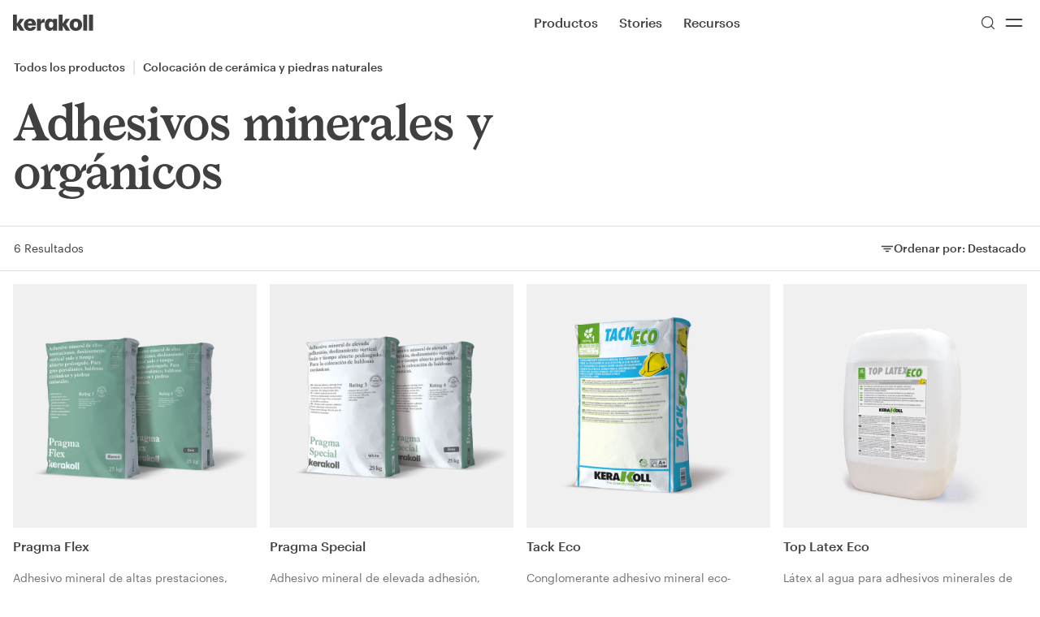

--- FILE ---
content_type: text/html; charset=utf-8
request_url: https://es.kerakoll.com/s/adhesivos-minerales-y-organicos
body_size: 23792
content:
<!DOCTYPE html><html lang="es" class="__variable_b00ce4 __variable_846ba6"><head><meta charSet="utf-8"/><meta name="viewport" content="width=device-width, initial-scale=1"/><link rel="stylesheet" href="/_next/static/css/788c0c7a07fdfdf6.css?dpl=dpl_FS9wGJqJKqBsaZ8GgrsxpYVgFhb3" data-precedence="next"/><link rel="stylesheet" href="/_next/static/css/daae01ea273db3e4.css?dpl=dpl_FS9wGJqJKqBsaZ8GgrsxpYVgFhb3" data-precedence="next"/><link rel="stylesheet" href="/_next/static/css/0f7f6708ca255e91.css?dpl=dpl_FS9wGJqJKqBsaZ8GgrsxpYVgFhb3" data-precedence="next"/><link rel="stylesheet" href="/_next/static/css/113c3451cd2849dc.css?dpl=dpl_FS9wGJqJKqBsaZ8GgrsxpYVgFhb3" data-precedence="next"/><link rel="stylesheet" href="/_next/static/css/f5601f8aced15544.css?dpl=dpl_FS9wGJqJKqBsaZ8GgrsxpYVgFhb3" data-precedence="next"/><link rel="stylesheet" href="/_next/static/css/76148a0f44794c19.css?dpl=dpl_FS9wGJqJKqBsaZ8GgrsxpYVgFhb3" data-precedence="next"/><link rel="preload" as="script" fetchPriority="low" href="/_next/static/chunks/webpack-da7ad90ab737b1b5.js?dpl=dpl_FS9wGJqJKqBsaZ8GgrsxpYVgFhb3"/><script src="/_next/static/chunks/4bd1b696-182b6b13bdad92e3.js?dpl=dpl_FS9wGJqJKqBsaZ8GgrsxpYVgFhb3" async=""></script><script src="/_next/static/chunks/1255-286bbe34b7ae762c.js?dpl=dpl_FS9wGJqJKqBsaZ8GgrsxpYVgFhb3" async=""></script><script src="/_next/static/chunks/main-app-0ee650784ad95c4e.js?dpl=dpl_FS9wGJqJKqBsaZ8GgrsxpYVgFhb3" async=""></script><script src="/_next/static/chunks/1811-b71ad593e0fbc40c.js?dpl=dpl_FS9wGJqJKqBsaZ8GgrsxpYVgFhb3" async=""></script><script src="/_next/static/chunks/app/global-error-c5f61c6088adc15b.js?dpl=dpl_FS9wGJqJKqBsaZ8GgrsxpYVgFhb3" async=""></script><script src="/_next/static/chunks/c15bf2b0-1894ff94ed039d0f.js?dpl=dpl_FS9wGJqJKqBsaZ8GgrsxpYVgFhb3" async=""></script><script src="/_next/static/chunks/2360-0f87e8ef6c43749d.js?dpl=dpl_FS9wGJqJKqBsaZ8GgrsxpYVgFhb3" async=""></script><script src="/_next/static/chunks/7679-bbf776c658cef903.js?dpl=dpl_FS9wGJqJKqBsaZ8GgrsxpYVgFhb3" async=""></script><script src="/_next/static/chunks/2218-8411b661284e9053.js?dpl=dpl_FS9wGJqJKqBsaZ8GgrsxpYVgFhb3" async=""></script><script src="/_next/static/chunks/3783-2128ba8014cf8f5f.js?dpl=dpl_FS9wGJqJKqBsaZ8GgrsxpYVgFhb3" async=""></script><script src="/_next/static/chunks/1180-6bc47d969ada9d03.js?dpl=dpl_FS9wGJqJKqBsaZ8GgrsxpYVgFhb3" async=""></script><script src="/_next/static/chunks/2738-9b51469929e173b9.js?dpl=dpl_FS9wGJqJKqBsaZ8GgrsxpYVgFhb3" async=""></script><script src="/_next/static/chunks/8767-21befdde57f1b685.js?dpl=dpl_FS9wGJqJKqBsaZ8GgrsxpYVgFhb3" async=""></script><script src="/_next/static/chunks/8496-019fafc84229a3a3.js?dpl=dpl_FS9wGJqJKqBsaZ8GgrsxpYVgFhb3" async=""></script><script src="/_next/static/chunks/7035-21b1385ae36947fc.js?dpl=dpl_FS9wGJqJKqBsaZ8GgrsxpYVgFhb3" async=""></script><script src="/_next/static/chunks/1964-0d30a5fd79fe0139.js?dpl=dpl_FS9wGJqJKqBsaZ8GgrsxpYVgFhb3" async=""></script><script src="/_next/static/chunks/4210-8cbcba6407f8826b.js?dpl=dpl_FS9wGJqJKqBsaZ8GgrsxpYVgFhb3" async=""></script><script src="/_next/static/chunks/1586-4cece0fd87c3c063.js?dpl=dpl_FS9wGJqJKqBsaZ8GgrsxpYVgFhb3" async=""></script><script src="/_next/static/chunks/3179-21ff7f7be31c2b59.js?dpl=dpl_FS9wGJqJKqBsaZ8GgrsxpYVgFhb3" async=""></script><script src="/_next/static/chunks/9052-37ec5719d0dcc938.js?dpl=dpl_FS9wGJqJKqBsaZ8GgrsxpYVgFhb3" async=""></script><script src="/_next/static/chunks/4655-13238dc008c27bd8.js?dpl=dpl_FS9wGJqJKqBsaZ8GgrsxpYVgFhb3" async=""></script><script src="/_next/static/chunks/276-49e4e02d0da0c95a.js?dpl=dpl_FS9wGJqJKqBsaZ8GgrsxpYVgFhb3" async=""></script><script src="/_next/static/chunks/3126-6d7f426461a31707.js?dpl=dpl_FS9wGJqJKqBsaZ8GgrsxpYVgFhb3" async=""></script><script src="/_next/static/chunks/6421-cf8b970cba356791.js?dpl=dpl_FS9wGJqJKqBsaZ8GgrsxpYVgFhb3" async=""></script><script src="/_next/static/chunks/141-fdb6956b400edd77.js?dpl=dpl_FS9wGJqJKqBsaZ8GgrsxpYVgFhb3" async=""></script><script src="/_next/static/chunks/9610-40f079c89d79a1c1.js?dpl=dpl_FS9wGJqJKqBsaZ8GgrsxpYVgFhb3" async=""></script><script src="/_next/static/chunks/app/%5Blocale%5D/layout-94fcfba1d02d9e4b.js?dpl=dpl_FS9wGJqJKqBsaZ8GgrsxpYVgFhb3" async=""></script><script src="/_next/static/chunks/2978-53507f2f755d8190.js?dpl=dpl_FS9wGJqJKqBsaZ8GgrsxpYVgFhb3" async=""></script><script src="/_next/static/chunks/6405-cc2a898a5e939b09.js?dpl=dpl_FS9wGJqJKqBsaZ8GgrsxpYVgFhb3" async=""></script><script src="/_next/static/chunks/app/%5Blocale%5D/%5B...rest%5D/page-d557698ef7e37f01.js?dpl=dpl_FS9wGJqJKqBsaZ8GgrsxpYVgFhb3" async=""></script><script src="/_next/static/chunks/app/%5Blocale%5D/error-85b7e2db70e3a957.js?dpl=dpl_FS9wGJqJKqBsaZ8GgrsxpYVgFhb3" async=""></script><script src="/_next/static/chunks/9943-44000c5f65239fc7.js?dpl=dpl_FS9wGJqJKqBsaZ8GgrsxpYVgFhb3" async=""></script><script src="/_next/static/chunks/app/%5Blocale%5D/s/%5Bsubcategory%5D/page-3eddfe64ad43f1ba.js?dpl=dpl_FS9wGJqJKqBsaZ8GgrsxpYVgFhb3" async=""></script><link rel="preload" href="https://www.googletagmanager.com/gtm.js?id=GTM-PV5XXFXG" as="script"/><meta name="next-size-adjust" content=""/><script src="/_next/static/chunks/polyfills-42372ed130431b0a.js?dpl=dpl_FS9wGJqJKqBsaZ8GgrsxpYVgFhb3" noModule=""></script></head><body><div hidden=""><!--$?--><template id="B:0"></template><!--/$--></div><a href="#main-content" class="sr-only focus:not-sr-only focus:fixed focus:top-xl focus:left-xl focus:z-50 focus:bg-bg-primary focus:text-fg-primary focus:px-xl focus:py-md focus:rounded-xs focus:shadow-ring-02 focus:outline-none">Skip to main content</a><div class="fixed inset-x-0 top-0 z-20"><div class="flex justify-between items-center transform duration-150 py-3 px-4 menu-theme text-fg-secondary"><div class=""><a href="/"><span class="sr-only">Go to Homepage</span><svg class="w-full h-full" width="99" height="20" viewBox="0 0 99 20" xmlns="http://www.w3.org/2000/svg"><path fill="currentColor" d="M0 19.65H4.87063V13.4L8.70811 19.65H14.0707L9.0033 11.7L13.6771 5.25H8.65889L4.87063 11V0H0V19.65ZM20.9585 20C25.1895 20 27.6986 18.15 28.1414 14.9H23.6152C23.4184 15.85 22.7296 16.55 21.2044 16.55C19.4825 16.55 18.4493 15.5 18.2526 13.55H28.2398V12.3C28.2398 7.1 24.9435 4.9 21.0569 4.9C16.8258 4.9 13.4311 7.8 13.4311 12.4V12.6C13.3328 17.35 16.5798 20 20.9585 20ZM18.3017 10.85C18.5478 9.1 19.5317 8.1 21.0077 8.1C22.582 8.1 23.4184 9.05 23.5168 10.85H18.3017ZM29.4698 19.65H34.3404V12.85C34.3404 10.55 35.9639 9.6 38.9159 9.7V5.1C36.7511 5.1 35.2752 6 34.3404 8.2V5.3H29.4698V19.65ZM45.0656 20C47.0827 20 48.6079 18.85 49.2967 17.35V19.65H54.1673V5.3H49.2967V7.35C48.5095 5.85 47.2303 4.95 45.0656 4.95C41.9662 4.95 39.1618 7.6 39.1618 12.45V12.65C39.2602 17.55 41.9662 20 45.0656 20ZM46.8368 16.2C45.2624 16.2 44.2293 14.95 44.2293 12.6V12.35C44.2293 9.9 45.2624 8.65 46.9352 8.65C48.5587 8.65 49.641 9.9 49.641 12.35V12.5C49.4934 15 48.3619 16.2 46.8368 16.2ZM56.2829 19.65H61.1537V13.4L64.9907 19.65H70.3534L65.3352 11.7L70.0089 5.25H64.9417L61.1041 11V0H56.2336C56.2829 0 56.2829 19.65 56.2829 19.65ZM77.3397 16.3C75.4211 16.3 74.5845 15 74.5845 12.5V12.3C74.5845 9.9 75.6179 8.6 77.3397 8.6C79.1601 8.6 80.0948 9.9 80.0948 12.4V12.6C80.0948 15 79.1601 16.3 77.3397 16.3ZM77.3397 20C81.6689 20 85.0639 17.2 85.0639 12.5V12.3C85.0639 7.7 81.6689 4.9 77.3397 4.9C73.0104 4.9 69.6154 7.8 69.6154 12.4V12.6C69.6154 17.25 73.0104 20 77.3397 20ZM91.3122 0H86.5399V19.65H91.3122V0ZM98.3966 0H93.6243V19.65H98.3966V0Z"></path></svg></a></div><div class="w-1/2 flex justify-end lg:justify-between items-center lg:pl-xl"><nav class="hidden lg:block h-full" role="navigation" aria-label="Main Menu"><button class="ring-offset-background focus-visible:ring-2 focus-visible:ring-ring focus-visible:ring-offset-2 disabled:opacity-50 [&amp;_svg]:shrink-0 py-2 h-max inline-flex items-center box-border justify-center gap-2 whitespace-nowrap rounded-xs font-Graphik border border-transparent focus-visible:outline-none focus-visible:shadow-ring-01 disabled:pointer-events-none disabled:cursor-not-allowed disabled:text-fg-disabled [&amp;_svg]:pointer-events-none line-md py-lg px-4 text-base bg-transparent transition-opacity hover:opacity-50 hover:bg-transparent !p-0 mr-3xl font-medium text-inherit">Productos</button><a class="ring-offset-background focus-visible:ring-2 focus-visible:ring-ring focus-visible:ring-offset-2 disabled:opacity-50 [&amp;_svg]:shrink-0 py-2 h-max inline-flex items-center box-border justify-center gap-2 whitespace-nowrap rounded-xs font-Graphik border border-transparent focus-visible:outline-none focus-visible:shadow-ring-01 disabled:pointer-events-none disabled:cursor-not-allowed disabled:text-fg-disabled [&amp;_svg]:pointer-events-none line-md py-lg px-4 text-base bg-transparent transition-opacity hover:opacity-50 hover:bg-transparent !p-0 mr-3xl font-medium text-inherit" href="/es-ES/on-products">Stories</a><a class="ring-offset-background focus-visible:ring-2 focus-visible:ring-ring focus-visible:ring-offset-2 disabled:opacity-50 [&amp;_svg]:shrink-0 py-2 h-max inline-flex items-center box-border justify-center gap-2 whitespace-nowrap rounded-xs font-Graphik border border-transparent focus-visible:outline-none focus-visible:shadow-ring-01 disabled:pointer-events-none disabled:cursor-not-allowed disabled:text-fg-disabled [&amp;_svg]:pointer-events-none line-md py-lg px-4 text-base bg-transparent transition-opacity hover:opacity-50 hover:bg-transparent !p-0 mr-3xl font-medium text-inherit" href="/es-ES/recursos">Recursos</a></nav><div class="flex gap-3 items-center h-full"><button class="ring-offset-background focus-visible:ring-2 focus-visible:ring-ring focus-visible:ring-offset-2 disabled:opacity-50 [&amp;_svg]:shrink-0 py-2 inline-flex items-center box-border justify-center gap-2 whitespace-nowrap rounded-xs font-Graphik border border-transparent focus-visible:outline-none focus-visible:shadow-ring-01 disabled:pointer-events-none disabled:cursor-not-allowed disabled:text-fg-disabled [&amp;_svg]:pointer-events-none line-md py-lg px-4 text-base font-medium bg-transparent transition-opacity hover:opacity-50 hover:bg-transparent !p-0 text-inherit w-8 h-8" aria-label="Buscar" type="button" aria-haspopup="dialog" aria-expanded="false" aria-controls="radix-_R_1kprivb_" data-state="closed"><svg xmlns="http://www.w3.org/2000/svg" width="24" height="24" viewBox="0 0 24 24" fill="none" stroke="currentColor" stroke-width="1.5" stroke-linecap="round" stroke-linejoin="round" class="lucide lucide-search w-5 h-5"><circle cx="11" cy="11" r="8"></circle><path d="m21 21-4.3-4.3"></path></svg></button><button class="ring-offset-background focus-visible:ring-2 focus-visible:ring-ring focus-visible:ring-offset-2 disabled:opacity-50 [&amp;_svg]:shrink-0 py-2 inline-flex items-center box-border justify-center gap-2 whitespace-nowrap rounded-xs font-Graphik border border-transparent focus-visible:outline-none focus-visible:shadow-ring-01 disabled:pointer-events-none disabled:cursor-not-allowed disabled:text-fg-disabled [&amp;_svg]:pointer-events-none line-md py-lg px-4 text-base font-medium bg-transparent transition-opacity hover:opacity-50 hover:bg-transparent !p-0 text-inherit w-8 h-8" aria-label="Menu"><svg xmlns="http://www.w3.org/2000/svg" width="2rem" height="2rem" viewBox="0 0 24 24" fill="none" stroke="currentColor" stroke-width="1.5" stroke-linecap="round" stroke-linejoin="round" class="lucide lucide-equal"><line x1="5" x2="19" y1="9" y2="9"></line><line x1="5" x2="19" y1="15" y2="15"></line></svg></button></div></div></div><div class="z-50"><div></div></div></div><!--$--><!--/$--><div class="w-full pt-navbar"><div class="relative w-full lg:min-h-[30vh]"><div class="w-full p-xl"><nav aria-label="breadcrumb"><ol class="flex flex-wrap items-center break-words text-sm text-muted-foreground sm:gap-0.5 gap-0.5"><li class="inline-flex items-center gap-1.5"><a class="hover:text-foreground ring-offset-background focus-visible:ring-2 focus-visible:ring-ring focus-visible:ring-offset-2 disabled:opacity-50 [&amp;_svg]:shrink-0 py-2 h-max inline-flex items-center box-border justify-center gap-2 whitespace-nowrap rounded-xs font-Graphik border border-transparent focus-visible:outline-none focus-visible:shadow-ring-01 disabled:pointer-events-none disabled:cursor-not-allowed disabled:text-fg-disabled [&amp;_svg]:pointer-events-none line-md py-lg px-4 text-base font-medium bg-transparent transition-opacity hover:opacity-50 hover:bg-transparent !p-0 text-fg-secondary" href="/c/all-products"><span class="font-medium font-Graphik text-sm leading-5 xl:text-base xl:leading-6">Todos los productos</span></a><svg xmlns="http://www.w3.org/2000/svg" width="1.25rem" height="1.25rem" fill="currentColor" viewBox="0 0 256 256" class="text-fg-secondary opacity-20"><path d="M136,24V232a8,8,0,0,1-16,0V24a8,8,0,0,1,16,0Z"></path></svg></li><li class="inline-flex items-center gap-1.5"><a class="hover:text-foreground ring-offset-background focus-visible:ring-2 focus-visible:ring-ring focus-visible:ring-offset-2 disabled:opacity-50 [&amp;_svg]:shrink-0 py-2 h-max inline-flex items-center box-border justify-center gap-2 whitespace-nowrap rounded-xs font-Graphik border border-transparent focus-visible:outline-none focus-visible:shadow-ring-01 disabled:pointer-events-none disabled:cursor-not-allowed disabled:text-fg-disabled [&amp;_svg]:pointer-events-none line-md py-lg px-4 text-base font-medium bg-transparent transition-opacity hover:opacity-50 hover:bg-transparent !p-0 text-fg-secondary" href="/c/colocacion-de-ceramica-y-piedras-naturales"><span class="font-medium font-Graphik text-sm leading-5 xl:text-base xl:leading-6">Colocación de cerámica y piedras naturales</span></a></li></ol></nav></div><div class="flex flex-col lg:flex-row lg:items-start h-full"><div class="flex flex-col justify-between items-start p-xl pb-4xl gap-4xl w-full lg:w-1/2 h-full" style="color:inherit"><div class="flex flex-col items-start gap-xl w-full lg:mx-auto"><h1 class="text-5xl leading-13 tracking-tightest lg:text-6xl lg:leading-14 xl:text-7xl xl:leading-15 font-Larish w-full break-words">Adhesivos minerales y orgánicos</h1></div></div></div></div><div class="w-full"><div class="lg:grid lg:grid-cols-12 pb-5xl lg:pb-8xl border-quaternary"><div class="border-b lg:col-span-12 border-quaternary"><div class="w-full p-xl flex justify-between items-center lg:sticky style_topCustom__0Rjnh bg-bg-primary z-2 border-b border-t max-h-[3.5rem] border-quaternary"><span class="font-Graphik text-sm leading-5 xl:text-base xl:leading-6 border border-transparent">6 Resultados</span><button type="button" id="radix-_R_9llfiv5ubivb_" aria-haspopup="menu" aria-expanded="false" data-state="closed" class="ring-offset-background focus-visible:ring-2 focus-visible:ring-ring focus-visible:ring-offset-2 disabled:opacity-50 [&amp;_svg]:shrink-0 py-2 h-max box-border justify-center gap-2 whitespace-nowrap rounded-xs font-Graphik border-transparent focus-visible:outline-none focus-visible:shadow-ring-01 disabled:pointer-events-none disabled:cursor-not-allowed disabled:text-fg-disabled [&amp;_svg]:pointer-events-none line-md py-lg px-4 text-base font-medium bg-transparent transition-opacity hover:opacity-50 hover:bg-transparent !p-0 flex items-center border-[1px] text-inherit bg-bg-action-inverse-trans rounded flex items-center p-2"><svg xmlns="http://www.w3.org/2000/svg" width="1em" height="1em" fill="currentColor" viewBox="0 0 256 256" class="w-4 h-full"><path d="M204,136a12,12,0,0,1-12,12H64a12,12,0,0,1,0-24H192A12,12,0,0,1,204,136Zm28-60H24a12,12,0,0,0,0,24H232a12,12,0,0,0,0-24Zm-80,96H104a12,12,0,0,0,0,24h48a12,12,0,0,0,0-24Z"></path></svg><span class="font-medium font-Graphik text-sm leading-5 xl:text-base xl:leading-6">Ordenar por:<!-- --> <!-- -->Destacado</span><span class="sr-only">Ordenar por:</span></button></div><div><div><div class="grid p-xl gap-xl grid-cols-2 lg:grid-cols-4"><a href="/p/pragma-flex"><div class="flex flex-col overflow-hidden group"><div class="relative overflow-hidden w-full aspect-product-card"><img alt="Image of Pragma Flex" loading="lazy" width="2000" height="2000" decoding="async" data-nimg="1" class="will-change-transform transition-transform group-hover:scale-105 h-full w-full object-cover" style="color:transparent;object-fit:cover" srcSet="/_next/image?url=https%3A%2F%2Fmedia.kerakoll.com%2FSito_Web%2FmainImage%2F3_Posa_ceramica%2FKK_Iberica%2FK_comp_Pragma_Flex_2025_ES.jpg&amp;w=2048&amp;q=75 1x, /_next/image?url=https%3A%2F%2Fmedia.kerakoll.com%2FSito_Web%2FmainImage%2F3_Posa_ceramica%2FKK_Iberica%2FK_comp_Pragma_Flex_2025_ES.jpg&amp;w=3840&amp;q=75 2x" src="/_next/image?url=https%3A%2F%2Fmedia.kerakoll.com%2FSito_Web%2FmainImage%2F3_Posa_ceramica%2FKK_Iberica%2FK_comp_Pragma_Flex_2025_ES.jpg&amp;w=3840&amp;q=75"/></div><div class="pt-3 pb-8"><span class="font-medium font-Graphik text-base leading-5 xl:text-lg xl:leading-6 text-fg-secondary transition-opacity group-hover:opacity-75">Pragma Flex</span><p class="font-Graphik text-sm leading-5 xl:text-base xl:leading-6 text-fg-tertiary mt-4 line-clamp-2"><span>Adhesivo mineral de altas prestaciones, deslizamiento vertical nulo y tiempo abierto prolongado. Para gres porcelánico, baldosas cerámicas y piedras naturales.</span></p></div></div></a><a href="/p/pragma-special"><div class="flex flex-col overflow-hidden group"><div class="relative overflow-hidden w-full aspect-product-card"><img alt="Image of Pragma Special" loading="lazy" width="2000" height="2000" decoding="async" data-nimg="1" class="will-change-transform transition-transform group-hover:scale-105 h-full w-full object-cover" style="color:transparent;object-fit:cover" srcSet="/_next/image?url=https%3A%2F%2Fmedia.kerakoll.com%2FSito_Web%2FmainImage%2F3_Posa_ceramica%2FKK_Iberica%2FK-comp-Pragma-Special-23-ES.jpg&amp;w=2048&amp;q=75 1x, /_next/image?url=https%3A%2F%2Fmedia.kerakoll.com%2FSito_Web%2FmainImage%2F3_Posa_ceramica%2FKK_Iberica%2FK-comp-Pragma-Special-23-ES.jpg&amp;w=3840&amp;q=75 2x" src="/_next/image?url=https%3A%2F%2Fmedia.kerakoll.com%2FSito_Web%2FmainImage%2F3_Posa_ceramica%2FKK_Iberica%2FK-comp-Pragma-Special-23-ES.jpg&amp;w=3840&amp;q=75"/></div><div class="pt-3 pb-8"><span class="font-medium font-Graphik text-base leading-5 xl:text-lg xl:leading-6 text-fg-secondary transition-opacity group-hover:opacity-75">Pragma Special</span><p class="font-Graphik text-sm leading-5 xl:text-base xl:leading-6 text-fg-tertiary mt-4 line-clamp-2"><span>Adhesivo mineral de elevada adhesión, deslizamiento vertical nulo y tiempo abierto prolongado. Para la colocación de baldosas cerámicas.</span></p></div></div></a><a href="/p/tack-eco"><div class="flex flex-col overflow-hidden group"><div class="relative overflow-hidden w-full aspect-product-card"><img alt="Image of Tack Eco" loading="lazy" width="2000" height="2000" decoding="async" data-nimg="1" class="will-change-transform transition-transform group-hover:scale-105 h-full w-full object-cover" style="color:transparent;object-fit:cover" srcSet="/_next/image?url=https%3A%2F%2Fmedia.kerakoll.com%2FSito_Web%2FmainImage%2F3_Posa_ceramica%2FKK_Iberica%2FK-Tack_Eco-19-fnt-ES-ES.jpg&amp;w=2048&amp;q=75 1x, /_next/image?url=https%3A%2F%2Fmedia.kerakoll.com%2FSito_Web%2FmainImage%2F3_Posa_ceramica%2FKK_Iberica%2FK-Tack_Eco-19-fnt-ES-ES.jpg&amp;w=3840&amp;q=75 2x" src="/_next/image?url=https%3A%2F%2Fmedia.kerakoll.com%2FSito_Web%2FmainImage%2F3_Posa_ceramica%2FKK_Iberica%2FK-Tack_Eco-19-fnt-ES-ES.jpg&amp;w=3840&amp;q=75"/></div><div class="pt-3 pb-8"><span class="font-medium font-Graphik text-base leading-5 xl:text-lg xl:leading-6 text-fg-secondary transition-opacity group-hover:opacity-75">Tack Eco</span><p class="font-Graphik text-sm leading-5 xl:text-base xl:leading-6 text-fg-tertiary mt-4 line-clamp-2"><span>Conglomerante adhesivo mineral eco-compatible para la colocación de alta resistencia con técnica de espolvoreo o lechada sobre solera de colocación cementosa fresca.</span></p></div></div></a><a href="/p/top-latex-eco"><div class="flex flex-col overflow-hidden group"><div class="relative overflow-hidden w-full aspect-product-card"><img alt="Image of Top Latex Eco" loading="lazy" width="2000" height="2000" decoding="async" data-nimg="1" class="will-change-transform transition-transform group-hover:scale-105 h-full w-full object-cover" style="color:transparent;object-fit:cover" srcSet="/_next/image?url=https%3A%2F%2Fmedia.kerakoll.com%2FSito_Web%2FmainImage%2F3_Posa_ceramica%2FKK_Italia%2FK-Top-Latex-Eco-25-kg-19-fnt-IT.jpg&amp;w=2048&amp;q=75 1x, /_next/image?url=https%3A%2F%2Fmedia.kerakoll.com%2FSito_Web%2FmainImage%2F3_Posa_ceramica%2FKK_Italia%2FK-Top-Latex-Eco-25-kg-19-fnt-IT.jpg&amp;w=3840&amp;q=75 2x" src="/_next/image?url=https%3A%2F%2Fmedia.kerakoll.com%2FSito_Web%2FmainImage%2F3_Posa_ceramica%2FKK_Italia%2FK-Top-Latex-Eco-25-kg-19-fnt-IT.jpg&amp;w=3840&amp;q=75"/></div><div class="pt-3 pb-8"><span class="font-medium font-Graphik text-base leading-5 xl:text-lg xl:leading-6 text-fg-secondary transition-opacity group-hover:opacity-75">Top Latex Eco</span><p class="font-Graphik text-sm leading-5 xl:text-base xl:leading-6 text-fg-tertiary mt-4 line-clamp-2"><span>Látex al agua para adhesivos minerales de fraguado normal y rápido.</span></p></div></div></a><a href="/p/superflex"><div class="flex flex-col overflow-hidden group"><div class="relative overflow-hidden w-full aspect-product-card"><img alt="Image of Superflex" loading="lazy" width="2000" height="2000" decoding="async" data-nimg="1" class="will-change-transform transition-transform group-hover:scale-105 h-full w-full object-cover" style="color:transparent;object-fit:cover" srcSet="/_next/image?url=https%3A%2F%2Fmedia.kerakoll.com%2FSito_Web%2FmainImage%2F3_Posa_ceramica%2FKK_Italia%2FK-Superflex-19-fnt-IT.jpg&amp;w=2048&amp;q=75 1x, /_next/image?url=https%3A%2F%2Fmedia.kerakoll.com%2FSito_Web%2FmainImage%2F3_Posa_ceramica%2FKK_Italia%2FK-Superflex-19-fnt-IT.jpg&amp;w=3840&amp;q=75 2x" src="/_next/image?url=https%3A%2F%2Fmedia.kerakoll.com%2FSito_Web%2FmainImage%2F3_Posa_ceramica%2FKK_Italia%2FK-Superflex-19-fnt-IT.jpg&amp;w=3840&amp;q=75"/></div><div class="pt-3 pb-8"><span class="font-medium font-Graphik text-base leading-5 xl:text-lg xl:leading-6 text-fg-secondary transition-opacity group-hover:opacity-75">Superflex</span><p class="font-Graphik text-sm leading-5 xl:text-base xl:leading-6 text-fg-tertiary mt-4 line-clamp-2"><span>Adhesivo orgánico elástico para la colocación de alta resistencia, elevada adhesión y deslizamiento vertical nulo sobre soportes deformables de gres porcelánico, baldosas cerámicas y piedras naturales.</span></p></div></div></a><a href="/p/elastik-eco"><div class="flex flex-col overflow-hidden group"><div class="relative overflow-hidden w-full aspect-product-card"><img alt="Image of Elastik Eco" loading="lazy" width="2000" height="2000" decoding="async" data-nimg="1" class="will-change-transform transition-transform group-hover:scale-105 h-full w-full object-cover" style="color:transparent;object-fit:cover" srcSet="/_next/image?url=https%3A%2F%2Fmedia.kerakoll.com%2FSito_Web%2FmainImage%2F3_Posa_ceramica%2FKK_Italia%2FK-Elastik-Eco-19-fnt-IT.jpg&amp;w=2048&amp;q=75 1x, /_next/image?url=https%3A%2F%2Fmedia.kerakoll.com%2FSito_Web%2FmainImage%2F3_Posa_ceramica%2FKK_Italia%2FK-Elastik-Eco-19-fnt-IT.jpg&amp;w=3840&amp;q=75 2x" src="/_next/image?url=https%3A%2F%2Fmedia.kerakoll.com%2FSito_Web%2FmainImage%2F3_Posa_ceramica%2FKK_Italia%2FK-Elastik-Eco-19-fnt-IT.jpg&amp;w=3840&amp;q=75"/></div><div class="pt-3 pb-8"><span class="font-medium font-Graphik text-base leading-5 xl:text-lg xl:leading-6 text-fg-secondary transition-opacity group-hover:opacity-75">Elastik Eco</span><p class="font-Graphik text-sm leading-5 xl:text-base xl:leading-6 text-fg-tertiary mt-4 line-clamp-2"><span>Adhesivo orgánico listo al uso para la colocación de elevada adhesión, deslizamiento vertical nulo y elevada deformación, de gres porcelánico, baldosas cerámicas y piedras naturales.</span></p></div></div></a></div></div></div></div></div></div></div><!--$?--><template id="B:1"></template><!--/$--><div class="dark"><footer role="contentinfo" class="dark:bg-primary dark:text-fg-primary-inverse text-fg-secondary"><div class="h-full footer"><div class="md:py-xl md:pb-7xl lg:p-0 lg:pb-10xl grid grid-cols-2 lg:grid-cols-6 lg:gap-4"><div class="pt-xl col-span-2 px-xl"><div class=""><p class="font-Graphik text-base leading-6 xl:text-lg xl:leading-7 min-h-5 xl:min-h-6"><strong class="font-medium">Kerakoll Ibérica, S.A.U.</strong></p><p class="font-Graphik text-base leading-6 xl:text-lg xl:leading-7 min-h-5 xl:min-h-6">Carretera de Alcora, km 10,450</p><p class="font-Graphik text-base leading-6 xl:text-lg xl:leading-7 min-h-5 xl:min-h-6">12006 Castellón de la Plana, España</p><p class="font-Graphik text-base leading-6 xl:text-lg xl:leading-7 min-h-5 xl:min-h-6">Tel. <a target="_self" href="tel:+34964251500">+34 964 251 500</a></p><p class="font-Graphik text-base leading-6 xl:text-lg xl:leading-7 min-h-5 xl:min-h-6"><a target="_self" href="mailto:info@kerakoll.es">info@kerakoll.es</a></p></div></div><div class="p-xl"><span class="font-Graphik text-base leading-6 xl:text-lg xl:leading-7 dark:text-fg-tertiary-inverse text-fg-tertiary">Contenido</span><div class="pt-xl"><div class="pb-xs"><a href="c/all-products" class="text-sm ring-offset-background focus-visible:ring-2 focus-visible:ring-ring focus-visible:ring-offset-2 disabled:opacity-50 [&amp;_svg]:shrink-0 h-max inline-flex items-center box-border justify-center gap-2 whitespace-nowrap rounded-xs font-Graphik leading-5 border border-transparent focus-visible:outline-none focus-visible:shadow-ring-01 disabled:pointer-events-none disabled:cursor-not-allowed disabled:text-fg-disabled [&amp;_svg]:pointer-events-none line-none px-0 py-0 font-normal bg-transparent transition-opacity hover:opacity-50 hover:bg-transparent !p-0 dark:text-fg-primary-inverse text-fg-secondary"><span class="font-Graphik text-base leading-6 xl:text-lg xl:leading-7">Productos</span></a></div><div class="pb-xs"><a class="text-sm ring-offset-background focus-visible:ring-2 focus-visible:ring-ring focus-visible:ring-offset-2 disabled:opacity-50 [&amp;_svg]:shrink-0 h-max inline-flex items-center box-border justify-center gap-2 whitespace-nowrap rounded-xs font-Graphik leading-5 border border-transparent focus-visible:outline-none focus-visible:shadow-ring-01 disabled:pointer-events-none disabled:cursor-not-allowed disabled:text-fg-disabled [&amp;_svg]:pointer-events-none line-none px-0 py-0 font-normal bg-transparent transition-opacity hover:opacity-50 hover:bg-transparent !p-0 dark:text-fg-primary-inverse text-fg-secondary" href="/es-ES/on-products"><span class="font-Graphik text-base leading-6 xl:text-lg xl:leading-7">#OnProducts</span></a></div></div></div><div class="p-xl"><span class="font-Graphik text-base leading-6 xl:text-lg xl:leading-7 dark:text-fg-tertiary-inverse text-fg-tertiary">Compañía</span><div class="pt-xl"><div class="pb-xs"><a class="text-sm ring-offset-background focus-visible:ring-2 focus-visible:ring-ring focus-visible:ring-offset-2 disabled:opacity-50 [&amp;_svg]:shrink-0 h-max inline-flex items-center box-border justify-center gap-2 whitespace-nowrap rounded-xs font-Graphik leading-5 border border-transparent focus-visible:outline-none focus-visible:shadow-ring-01 disabled:pointer-events-none disabled:cursor-not-allowed disabled:text-fg-disabled [&amp;_svg]:pointer-events-none line-none px-0 py-0 font-normal bg-transparent transition-opacity hover:opacity-50 hover:bg-transparent !p-0 dark:text-fg-primary-inverse text-fg-secondary" href="/es-ES/about"><span class="font-Graphik text-base leading-6 xl:text-lg xl:leading-7">Quiénes somos</span></a></div><div class="pb-xs"><a class="text-sm ring-offset-background focus-visible:ring-2 focus-visible:ring-ring focus-visible:ring-offset-2 disabled:opacity-50 [&amp;_svg]:shrink-0 h-max inline-flex items-center box-border justify-center gap-2 whitespace-nowrap rounded-xs font-Graphik leading-5 border border-transparent focus-visible:outline-none focus-visible:shadow-ring-01 disabled:pointer-events-none disabled:cursor-not-allowed disabled:text-fg-disabled [&amp;_svg]:pointer-events-none line-none px-0 py-0 font-normal bg-transparent transition-opacity hover:opacity-50 hover:bg-transparent !p-0 dark:text-fg-primary-inverse text-fg-secondary" href="/es-ES/Trabaja-con-nosotros"><span class="font-Graphik text-base leading-6 xl:text-lg xl:leading-7">Trabaja con nosotros</span></a></div><div class="pb-xs"><a href="https://www.kerakollgroup.com/es" target="_blank" class="text-sm ring-offset-background focus-visible:ring-2 focus-visible:ring-ring focus-visible:ring-offset-2 disabled:opacity-50 [&amp;_svg]:shrink-0 h-max inline-flex items-center box-border justify-center gap-2 whitespace-nowrap rounded-xs font-Graphik leading-5 border border-transparent focus-visible:outline-none focus-visible:shadow-ring-01 disabled:pointer-events-none disabled:cursor-not-allowed disabled:text-fg-disabled [&amp;_svg]:pointer-events-none line-none px-0 py-0 font-normal bg-transparent transition-opacity hover:opacity-50 hover:bg-transparent !p-0 dark:text-fg-primary-inverse text-fg-secondary"><span class="font-Graphik text-base leading-6 xl:text-lg xl:leading-7">Kerakoll Group</span></a></div><div class="pb-xs"><a href="https://assets.kerakoll.com/Altro/Documenti/Kerakoll-Iberica-Whistleblowing-policy.pdf" target="_blank" class="text-sm ring-offset-background focus-visible:ring-2 focus-visible:ring-ring focus-visible:ring-offset-2 disabled:opacity-50 [&amp;_svg]:shrink-0 h-max inline-flex items-center box-border justify-center gap-2 whitespace-nowrap rounded-xs font-Graphik leading-5 border border-transparent focus-visible:outline-none focus-visible:shadow-ring-01 disabled:pointer-events-none disabled:cursor-not-allowed disabled:text-fg-disabled [&amp;_svg]:pointer-events-none line-none px-0 py-0 font-normal bg-transparent transition-opacity hover:opacity-50 hover:bg-transparent !p-0 dark:text-fg-primary-inverse text-fg-secondary"><span class="font-Graphik text-base leading-6 xl:text-lg xl:leading-7">Whistleblowing Policy</span></a></div><div class="pb-xs"><a href="https://kerakolliberica.whistlelink.com/" target="_blank" class="text-sm ring-offset-background focus-visible:ring-2 focus-visible:ring-ring focus-visible:ring-offset-2 disabled:opacity-50 [&amp;_svg]:shrink-0 h-max inline-flex items-center box-border justify-center gap-2 whitespace-nowrap rounded-xs font-Graphik leading-5 border border-transparent focus-visible:outline-none focus-visible:shadow-ring-01 disabled:pointer-events-none disabled:cursor-not-allowed disabled:text-fg-disabled [&amp;_svg]:pointer-events-none line-none px-0 py-0 font-normal bg-transparent transition-opacity hover:opacity-50 hover:bg-transparent !p-0 dark:text-fg-primary-inverse text-fg-secondary"><span class="font-Graphik text-base leading-6 xl:text-lg xl:leading-7">Whistleblowing Channel</span></a></div><div class="pb-xs"><a href="http://assets.kerakoll.com/Altro/Documenti/Code-of-Ethics/code-of-ethics-ES-mst.pdf" target="_blank" class="text-sm ring-offset-background focus-visible:ring-2 focus-visible:ring-ring focus-visible:ring-offset-2 disabled:opacity-50 [&amp;_svg]:shrink-0 h-max inline-flex items-center box-border justify-center gap-2 whitespace-nowrap rounded-xs font-Graphik leading-5 border border-transparent focus-visible:outline-none focus-visible:shadow-ring-01 disabled:pointer-events-none disabled:cursor-not-allowed disabled:text-fg-disabled [&amp;_svg]:pointer-events-none line-none px-0 py-0 font-normal bg-transparent transition-opacity hover:opacity-50 hover:bg-transparent !p-0 dark:text-fg-primary-inverse text-fg-secondary"><span class="font-Graphik text-base leading-6 xl:text-lg xl:leading-7">Código Ético</span></a></div></div></div><div class="p-xl"><span class="font-Graphik text-base leading-6 xl:text-lg xl:leading-7 dark:text-fg-tertiary-inverse text-fg-tertiary">Servicios</span><div class="pt-xl"><div class="pb-xs"><a class="text-sm ring-offset-background focus-visible:ring-2 focus-visible:ring-ring focus-visible:ring-offset-2 disabled:opacity-50 [&amp;_svg]:shrink-0 h-max inline-flex items-center box-border justify-center gap-2 whitespace-nowrap rounded-xs font-Graphik leading-5 border border-transparent focus-visible:outline-none focus-visible:shadow-ring-01 disabled:pointer-events-none disabled:cursor-not-allowed disabled:text-fg-disabled [&amp;_svg]:pointer-events-none line-none px-0 py-0 font-normal bg-transparent transition-opacity hover:opacity-50 hover:bg-transparent !p-0 dark:text-fg-primary-inverse text-fg-secondary" href="/es-ES/recursos"><span class="font-Graphik text-base leading-6 xl:text-lg xl:leading-7">Recursos</span></a></div><div class="pb-xs"><a class="text-sm ring-offset-background focus-visible:ring-2 focus-visible:ring-ring focus-visible:ring-offset-2 disabled:opacity-50 [&amp;_svg]:shrink-0 h-max inline-flex items-center box-border justify-center gap-2 whitespace-nowrap rounded-xs font-Graphik leading-5 border border-transparent focus-visible:outline-none focus-visible:shadow-ring-01 disabled:pointer-events-none disabled:cursor-not-allowed disabled:text-fg-disabled [&amp;_svg]:pointer-events-none line-none px-0 py-0 font-normal bg-transparent transition-opacity hover:opacity-50 hover:bg-transparent !p-0 dark:text-fg-primary-inverse text-fg-secondary" href="/es-ES/cursos-y-eventos"><span class="font-Graphik text-base leading-6 xl:text-lg xl:leading-7">Cursos y Eventos</span></a></div><div class="pb-xs"><a class="text-sm ring-offset-background focus-visible:ring-2 focus-visible:ring-ring focus-visible:ring-offset-2 disabled:opacity-50 [&amp;_svg]:shrink-0 h-max inline-flex items-center box-border justify-center gap-2 whitespace-nowrap rounded-xs font-Graphik leading-5 border border-transparent focus-visible:outline-none focus-visible:shadow-ring-01 disabled:pointer-events-none disabled:cursor-not-allowed disabled:text-fg-disabled [&amp;_svg]:pointer-events-none line-none px-0 py-0 font-normal bg-transparent transition-opacity hover:opacity-50 hover:bg-transparent !p-0 dark:text-fg-primary-inverse text-fg-secondary" href="/es-ES/contacto"><span class="font-Graphik text-base leading-6 xl:text-lg xl:leading-7">Contacto</span></a></div></div></div><div class="p-xl"><span class="font-Graphik text-base leading-6 xl:text-lg xl:leading-7 dark:text-fg-tertiary-inverse text-fg-tertiary">Social</span><div class="pt-xl"><div class="pb-xs"><a href="https://www.facebook.com/people/Kerakoll-Spain/100065932671420/" target="_blank" class="text-sm ring-offset-background focus-visible:ring-2 focus-visible:ring-ring focus-visible:ring-offset-2 disabled:opacity-50 [&amp;_svg]:shrink-0 h-max inline-flex items-center box-border justify-center gap-2 whitespace-nowrap rounded-xs font-Graphik leading-5 border border-transparent focus-visible:outline-none focus-visible:shadow-ring-01 disabled:pointer-events-none disabled:cursor-not-allowed disabled:text-fg-disabled [&amp;_svg]:pointer-events-none line-none px-0 py-0 font-normal bg-transparent transition-opacity hover:opacity-50 hover:bg-transparent !p-0 dark:text-fg-primary-inverse text-fg-secondary"><span class="font-Graphik text-base leading-6 xl:text-lg xl:leading-7">Facebook</span></a></div><div class="pb-xs"><a href="https://www.instagram.com/kerakoll_es" target="_blank" class="text-sm ring-offset-background focus-visible:ring-2 focus-visible:ring-ring focus-visible:ring-offset-2 disabled:opacity-50 [&amp;_svg]:shrink-0 h-max inline-flex items-center box-border justify-center gap-2 whitespace-nowrap rounded-xs font-Graphik leading-5 border border-transparent focus-visible:outline-none focus-visible:shadow-ring-01 disabled:pointer-events-none disabled:cursor-not-allowed disabled:text-fg-disabled [&amp;_svg]:pointer-events-none line-none px-0 py-0 font-normal bg-transparent transition-opacity hover:opacity-50 hover:bg-transparent !p-0 dark:text-fg-primary-inverse text-fg-secondary"><span class="font-Graphik text-base leading-6 xl:text-lg xl:leading-7">Instagram</span></a></div><div class="pb-xs"><a href="https://www.linkedin.com/company/kerakoll-group" target="_blank" class="text-sm ring-offset-background focus-visible:ring-2 focus-visible:ring-ring focus-visible:ring-offset-2 disabled:opacity-50 [&amp;_svg]:shrink-0 h-max inline-flex items-center box-border justify-center gap-2 whitespace-nowrap rounded-xs font-Graphik leading-5 border border-transparent focus-visible:outline-none focus-visible:shadow-ring-01 disabled:pointer-events-none disabled:cursor-not-allowed disabled:text-fg-disabled [&amp;_svg]:pointer-events-none line-none px-0 py-0 font-normal bg-transparent transition-opacity hover:opacity-50 hover:bg-transparent !p-0 dark:text-fg-primary-inverse text-fg-secondary"><span class="font-Graphik text-base leading-6 xl:text-lg xl:leading-7">LinkedIn</span></a></div><div class="pb-xs"><a href="https://www.youtube.com/channel/UCq43wJntyCiclMzMa3XtMPQ" target="_blank" class="text-sm ring-offset-background focus-visible:ring-2 focus-visible:ring-ring focus-visible:ring-offset-2 disabled:opacity-50 [&amp;_svg]:shrink-0 h-max inline-flex items-center box-border justify-center gap-2 whitespace-nowrap rounded-xs font-Graphik leading-5 border border-transparent focus-visible:outline-none focus-visible:shadow-ring-01 disabled:pointer-events-none disabled:cursor-not-allowed disabled:text-fg-disabled [&amp;_svg]:pointer-events-none line-none px-0 py-0 font-normal bg-transparent transition-opacity hover:opacity-50 hover:bg-transparent !p-0 dark:text-fg-primary-inverse text-fg-secondary"><span class="font-Graphik text-base leading-6 xl:text-lg xl:leading-7">YouTube</span></a></div><div class="pb-xs"><a href="https://twitter.com/kerakoll_es" class="text-sm ring-offset-background focus-visible:ring-2 focus-visible:ring-ring focus-visible:ring-offset-2 disabled:opacity-50 [&amp;_svg]:shrink-0 h-max inline-flex items-center box-border justify-center gap-2 whitespace-nowrap rounded-xs font-Graphik leading-5 border border-transparent focus-visible:outline-none focus-visible:shadow-ring-01 disabled:pointer-events-none disabled:cursor-not-allowed disabled:text-fg-disabled [&amp;_svg]:pointer-events-none line-none px-0 py-0 font-normal bg-transparent transition-opacity hover:opacity-50 hover:bg-transparent !p-0 dark:text-fg-primary-inverse text-fg-secondary"><span class="font-Graphik text-base leading-6 xl:text-lg xl:leading-7">X</span></a></div></div></div></div></div><div class="lg:flex"><div class="lg:w-1/2"><svg class="w-full h-auto p-xl dark:text-fg-primary-inverse text-fg-secondary" width="99" height="20" viewBox="0 0 99 20" xmlns="http://www.w3.org/2000/svg"><path fill="currentColor" d="M0 19.65H4.87063V13.4L8.70811 19.65H14.0707L9.0033 11.7L13.6771 5.25H8.65889L4.87063 11V0H0V19.65ZM20.9585 20C25.1895 20 27.6986 18.15 28.1414 14.9H23.6152C23.4184 15.85 22.7296 16.55 21.2044 16.55C19.4825 16.55 18.4493 15.5 18.2526 13.55H28.2398V12.3C28.2398 7.1 24.9435 4.9 21.0569 4.9C16.8258 4.9 13.4311 7.8 13.4311 12.4V12.6C13.3328 17.35 16.5798 20 20.9585 20ZM18.3017 10.85C18.5478 9.1 19.5317 8.1 21.0077 8.1C22.582 8.1 23.4184 9.05 23.5168 10.85H18.3017ZM29.4698 19.65H34.3404V12.85C34.3404 10.55 35.9639 9.6 38.9159 9.7V5.1C36.7511 5.1 35.2752 6 34.3404 8.2V5.3H29.4698V19.65ZM45.0656 20C47.0827 20 48.6079 18.85 49.2967 17.35V19.65H54.1673V5.3H49.2967V7.35C48.5095 5.85 47.2303 4.95 45.0656 4.95C41.9662 4.95 39.1618 7.6 39.1618 12.45V12.65C39.2602 17.55 41.9662 20 45.0656 20ZM46.8368 16.2C45.2624 16.2 44.2293 14.95 44.2293 12.6V12.35C44.2293 9.9 45.2624 8.65 46.9352 8.65C48.5587 8.65 49.641 9.9 49.641 12.35V12.5C49.4934 15 48.3619 16.2 46.8368 16.2ZM56.2829 19.65H61.1537V13.4L64.9907 19.65H70.3534L65.3352 11.7L70.0089 5.25H64.9417L61.1041 11V0H56.2336C56.2829 0 56.2829 19.65 56.2829 19.65ZM77.3397 16.3C75.4211 16.3 74.5845 15 74.5845 12.5V12.3C74.5845 9.9 75.6179 8.6 77.3397 8.6C79.1601 8.6 80.0948 9.9 80.0948 12.4V12.6C80.0948 15 79.1601 16.3 77.3397 16.3ZM77.3397 20C81.6689 20 85.0639 17.2 85.0639 12.5V12.3C85.0639 7.7 81.6689 4.9 77.3397 4.9C73.0104 4.9 69.6154 7.8 69.6154 12.4V12.6C69.6154 17.25 73.0104 20 77.3397 20ZM91.3122 0H86.5399V19.65H91.3122V0ZM98.3966 0H93.6243V19.65H98.3966V0Z"></path></svg></div><div class="ml-auto mt-auto p-xl"><button class="ring-offset-background focus-visible:ring-2 focus-visible:ring-ring focus-visible:ring-offset-2 disabled:opacity-50 [&amp;_svg]:shrink-0 py-2 h-max inline-flex items-center box-border justify-center gap-2 whitespace-nowrap rounded-xs font-Graphik border border-transparent transition-colors focus-visible:outline-none focus-visible:shadow-ring-01 disabled:pointer-events-none disabled:cursor-not-allowed disabled:text-fg-disabled [&amp;_svg]:pointer-events-none line-md py-lg px-4 text-base bg-bg-action-inverse-trans backdrop-blur text-fg-action-inverse hover:bg-fg-disabled-inverse disabled:bg-bg-disabled-inverse font-medium undefined" type="button" aria-haspopup="dialog" aria-expanded="false" aria-controls="radix-_R_2erivb_" data-state="closed" aria-label="Open locale switcher"><svg xmlns="http://www.w3.org/2000/svg" width="24" height="24" viewBox="0 0 24 24" fill="none" stroke="currentColor" stroke-width="1.5" stroke-linecap="round" stroke-linejoin="round" class="lucide lucide-globe w-5 h-5"><circle cx="12" cy="12" r="10"></circle><path d="M12 2a14.5 14.5 0 0 0 0 20 14.5 14.5 0 0 0 0-20"></path><path d="M2 12h20"></path></svg>Spain<span class="text-fg-tertiary font-normal">Spanish</span></button></div></div><div class="h-full flex flex-col lg:flex-row p-xl gap-y-4xl border-t dark:border-quaternary-inverse border-quaternary"><div class="flex flex-wrap gap-x-xl gap-y-md lg:gap-3xl"><div><a class="text-sm ring-offset-background focus-visible:ring-2 focus-visible:ring-ring focus-visible:ring-offset-2 disabled:opacity-50 [&amp;_svg]:shrink-0 h-max inline-flex items-center box-border justify-center gap-2 whitespace-nowrap rounded-xs font-Graphik leading-5 border border-transparent focus-visible:outline-none focus-visible:shadow-ring-01 disabled:pointer-events-none disabled:cursor-not-allowed disabled:text-fg-disabled [&amp;_svg]:pointer-events-none line-none px-0 py-0 font-normal bg-transparent transition-opacity hover:opacity-50 hover:bg-transparent !p-0 dark:text-fg-primary-inverse text-fg-secondary" href="/es-ES/privacy-policy"><span class="font-Graphik text-sm leading-5 xl:text-base xl:leading-6">Privacy Policy</span></a></div><div><a class="text-sm ring-offset-background focus-visible:ring-2 focus-visible:ring-ring focus-visible:ring-offset-2 disabled:opacity-50 [&amp;_svg]:shrink-0 h-max inline-flex items-center box-border justify-center gap-2 whitespace-nowrap rounded-xs font-Graphik leading-5 border border-transparent focus-visible:outline-none focus-visible:shadow-ring-01 disabled:pointer-events-none disabled:cursor-not-allowed disabled:text-fg-disabled [&amp;_svg]:pointer-events-none line-none px-0 py-0 font-normal bg-transparent transition-opacity hover:opacity-50 hover:bg-transparent !p-0 dark:text-fg-primary-inverse text-fg-secondary" href="/es-ES/cookie-policy"><span class="font-Graphik text-sm leading-5 xl:text-base xl:leading-6">Cookie Policy</span></a></div><div><a class="text-sm ring-offset-background focus-visible:ring-2 focus-visible:ring-ring focus-visible:ring-offset-2 disabled:opacity-50 [&amp;_svg]:shrink-0 h-max inline-flex items-center box-border justify-center gap-2 whitespace-nowrap rounded-xs font-Graphik leading-5 border border-transparent focus-visible:outline-none focus-visible:shadow-ring-01 disabled:pointer-events-none disabled:cursor-not-allowed disabled:text-fg-disabled [&amp;_svg]:pointer-events-none line-none px-0 py-0 font-normal bg-transparent transition-opacity hover:opacity-50 hover:bg-transparent !p-0 dark:text-fg-primary-inverse text-fg-secondary" href="/es-ES/terms-conditions"><span class="font-Graphik text-sm leading-5 xl:text-base xl:leading-6">Terms &amp; Conditions</span></a></div><div><a class="text-sm ring-offset-background focus-visible:ring-2 focus-visible:ring-ring focus-visible:ring-offset-2 disabled:opacity-50 [&amp;_svg]:shrink-0 h-max inline-flex items-center box-border justify-center gap-2 whitespace-nowrap rounded-xs font-Graphik leading-5 border border-transparent focus-visible:outline-none focus-visible:shadow-ring-01 disabled:pointer-events-none disabled:cursor-not-allowed disabled:text-fg-disabled [&amp;_svg]:pointer-events-none line-none px-0 py-0 font-normal bg-transparent transition-opacity hover:opacity-50 hover:bg-transparent !p-0 dark:text-fg-primary-inverse text-fg-secondary" href="/es-ES/condiciones-generales-venta"><span class="font-Graphik text-sm leading-5 xl:text-base xl:leading-6">General conditions of sale</span></a></div></div><span class="font-Graphik text-sm leading-5 xl:text-base xl:leading-6 lg:ml-auto dark:text-fg-tertiary-inverse text-fg-tertiary">© 2025 - Kerakoll Spa</span></div></footer></div><script>requestAnimationFrame(function(){$RT=performance.now()});</script><script src="/_next/static/chunks/webpack-da7ad90ab737b1b5.js?dpl=dpl_FS9wGJqJKqBsaZ8GgrsxpYVgFhb3" id="_R_" async=""></script><script>(self.__next_f=self.__next_f||[]).push([0])</script><script>self.__next_f.push([1,"1:\"$Sreact.fragment\"\n4:I[9766,[],\"\"]\n5:I[98924,[],\"\"]\n7:I[24431,[],\"OutletBoundary\"]\n9:I[15278,[],\"AsyncMetadataOutlet\"]\nb:I[24431,[],\"ViewportBoundary\"]\nd:I[24431,[],\"MetadataBoundary\"]\ne:\"$Sreact.suspense\"\n10:I[54062,[\"1811\",\"static/chunks/1811-b71ad593e0fbc40c.js?dpl=dpl_FS9wGJqJKqBsaZ8GgrsxpYVgFhb3\",\"4219\",\"static/chunks/app/global-error-c5f61c6088adc15b.js?dpl=dpl_FS9wGJqJKqBsaZ8GgrsxpYVgFhb3\"],\"default\"]\n:HL[\"/_next/static/media/2c742f4579d5f529-s.p.woff2\",\"font\",{\"crossOrigin\":\"\",\"type\":\"font/woff2\"}]\n:HL[\"/_next/static/media/2f8b970e810a2426-s.p.woff2\",\"font\",{\"crossOrigin\":\"\",\"type\":\"font/woff2\"}]\n:HL[\"/_next/static/media/3dd38a2c97092ace-s.p.woff2\",\"font\",{\"crossOrigin\":\"\",\"type\":\"font/woff2\"}]\n:HL[\"/_next/static/css/788c0c7a07fdfdf6.css?dpl=dpl_FS9wGJqJKqBsaZ8GgrsxpYVgFhb3\",\"style\"]\n:HL[\"/_next/static/css/daae01ea273db3e4.css?dpl=dpl_FS9wGJqJKqBsaZ8GgrsxpYVgFhb3\",\"style\"]\n:HL[\"/_next/static/css/0f7f6708ca255e91.css?dpl=dpl_FS9wGJqJKqBsaZ8GgrsxpYVgFhb3\",\"style\"]\n:HL[\"/_next/static/css/113c3451cd2849dc.css?dpl=dpl_FS9wGJqJKqBsaZ8GgrsxpYVgFhb3\",\"style\"]\n:HL[\"/_next/static/css/f5601f8aced15544.css?dpl=dpl_FS9wGJqJKqBsaZ8GgrsxpYVgFhb3\",\"style\"]\n:HL[\"/_next/static/css/76148a0f44794c19.css?dpl=dpl_FS9wGJqJKqBsaZ8GgrsxpYVgFhb3\",\"style\"]\n"])</script><script>self.__next_f.push([1,"0:{\"P\":null,\"b\":\"0iWgJUflpNLW3CAO16D1n\",\"p\":\"\",\"c\":[\"\",\"s\",\"adhesivos-minerales-y-organicos\"],\"i\":false,\"f\":[[[\"\",{\"children\":[[\"locale\",\"es-ES\",\"d\"],{\"children\":[\"s\",{\"children\":[[\"subcategory\",\"adhesivos-minerales-y-organicos\",\"d\"],{\"children\":[\"__PAGE__\",{}]}]}]}]},\"$undefined\",\"$undefined\",true],[\"\",[\"$\",\"$1\",\"c\",{\"children\":[null,\"$L2\"]}],{\"children\":[[\"locale\",\"es-ES\",\"d\"],[\"$\",\"$1\",\"c\",{\"children\":[[[\"$\",\"link\",\"0\",{\"rel\":\"stylesheet\",\"href\":\"/_next/static/css/788c0c7a07fdfdf6.css?dpl=dpl_FS9wGJqJKqBsaZ8GgrsxpYVgFhb3\",\"precedence\":\"next\",\"crossOrigin\":\"$undefined\",\"nonce\":\"$undefined\"}],[\"$\",\"link\",\"1\",{\"rel\":\"stylesheet\",\"href\":\"/_next/static/css/daae01ea273db3e4.css?dpl=dpl_FS9wGJqJKqBsaZ8GgrsxpYVgFhb3\",\"precedence\":\"next\",\"crossOrigin\":\"$undefined\",\"nonce\":\"$undefined\"}],[\"$\",\"link\",\"2\",{\"rel\":\"stylesheet\",\"href\":\"/_next/static/css/0f7f6708ca255e91.css?dpl=dpl_FS9wGJqJKqBsaZ8GgrsxpYVgFhb3\",\"precedence\":\"next\",\"crossOrigin\":\"$undefined\",\"nonce\":\"$undefined\"}],[\"$\",\"link\",\"3\",{\"rel\":\"stylesheet\",\"href\":\"/_next/static/css/113c3451cd2849dc.css?dpl=dpl_FS9wGJqJKqBsaZ8GgrsxpYVgFhb3\",\"precedence\":\"next\",\"crossOrigin\":\"$undefined\",\"nonce\":\"$undefined\"}],[\"$\",\"link\",\"4\",{\"rel\":\"stylesheet\",\"href\":\"/_next/static/css/f5601f8aced15544.css?dpl=dpl_FS9wGJqJKqBsaZ8GgrsxpYVgFhb3\",\"precedence\":\"next\",\"crossOrigin\":\"$undefined\",\"nonce\":\"$undefined\"}],[\"$\",\"link\",\"5\",{\"rel\":\"stylesheet\",\"href\":\"/_next/static/css/76148a0f44794c19.css?dpl=dpl_FS9wGJqJKqBsaZ8GgrsxpYVgFhb3\",\"precedence\":\"next\",\"crossOrigin\":\"$undefined\",\"nonce\":\"$undefined\"}]],\"$L3\"]}],{\"children\":[\"s\",[\"$\",\"$1\",\"c\",{\"children\":[null,[\"$\",\"$L4\",null,{\"parallelRouterKey\":\"children\",\"error\":\"$undefined\",\"errorStyles\":\"$undefined\",\"errorScripts\":\"$undefined\",\"template\":[\"$\",\"$L5\",null,{}],\"templateStyles\":\"$undefined\",\"templateScripts\":\"$undefined\",\"notFound\":\"$undefined\",\"forbidden\":\"$undefined\",\"unauthorized\":\"$undefined\"}]]}],{\"children\":[[\"subcategory\",\"adhesivos-minerales-y-organicos\",\"d\"],[\"$\",\"$1\",\"c\",{\"children\":[null,[\"$\",\"$L4\",null,{\"parallelRouterKey\":\"children\",\"error\":\"$undefined\",\"errorStyles\":\"$undefined\",\"errorScripts\":\"$undefined\",\"template\":[\"$\",\"$L5\",null,{}],\"templateStyles\":\"$undefined\",\"templateScripts\":\"$undefined\",\"notFound\":\"$undefined\",\"forbidden\":\"$undefined\",\"unauthorized\":\"$undefined\"}]]}],{\"children\":[\"__PAGE__\",[\"$\",\"$1\",\"c\",{\"children\":[\"$L6\",null,[\"$\",\"$L7\",null,{\"children\":[\"$L8\",[\"$\",\"$L9\",null,{\"promise\":\"$@a\"}]]}]]}],{},null,false]},null,false]},null,false]},null,false]},null,false],[\"$\",\"$1\",\"h\",{\"children\":[null,[[\"$\",\"$Lb\",null,{\"children\":\"$Lc\"}],[\"$\",\"meta\",null,{\"name\":\"next-size-adjust\",\"content\":\"\"}]],[\"$\",\"$Ld\",null,{\"children\":[\"$\",\"div\",null,{\"hidden\":true,\"children\":[\"$\",\"$e\",null,{\"fallback\":null,\"children\":\"$Lf\"}]}]}]]}],false]],\"m\":\"$undefined\",\"G\":[\"$10\",[]],\"s\":false,\"S\":false}\n"])</script><script>self.__next_f.push([1,"2:[\"$\",\"$L4\",null,{\"parallelRouterKey\":\"children\",\"error\":\"$undefined\",\"errorStyles\":\"$undefined\",\"errorScripts\":\"$undefined\",\"template\":[\"$\",\"$L5\",null,{}],\"templateStyles\":\"$undefined\",\"templateScripts\":\"$undefined\",\"notFound\":[[[\"$\",\"title\",null,{\"children\":\"404: This page could not be found.\"}],[\"$\",\"div\",null,{\"style\":{\"fontFamily\":\"system-ui,\\\"Segoe UI\\\",Roboto,Helvetica,Arial,sans-serif,\\\"Apple Color Emoji\\\",\\\"Segoe UI Emoji\\\"\",\"height\":\"100vh\",\"textAlign\":\"center\",\"display\":\"flex\",\"flexDirection\":\"column\",\"alignItems\":\"center\",\"justifyContent\":\"center\"},\"children\":[\"$\",\"div\",null,{\"children\":[[\"$\",\"style\",null,{\"dangerouslySetInnerHTML\":{\"__html\":\"body{color:#000;background:#fff;margin:0}.next-error-h1{border-right:1px solid rgba(0,0,0,.3)}@media (prefers-color-scheme:dark){body{color:#fff;background:#000}.next-error-h1{border-right:1px solid rgba(255,255,255,.3)}}\"}}],[\"$\",\"h1\",null,{\"className\":\"next-error-h1\",\"style\":{\"display\":\"inline-block\",\"margin\":\"0 20px 0 0\",\"padding\":\"0 23px 0 0\",\"fontSize\":24,\"fontWeight\":500,\"verticalAlign\":\"top\",\"lineHeight\":\"49px\"},\"children\":404}],[\"$\",\"div\",null,{\"style\":{\"display\":\"inline-block\"},\"children\":[\"$\",\"h2\",null,{\"style\":{\"fontSize\":14,\"fontWeight\":400,\"lineHeight\":\"49px\",\"margin\":0},\"children\":\"This page could not be found.\"}]}]]}]}]],[]],\"forbidden\":\"$undefined\",\"unauthorized\":\"$undefined\"}]\n"])</script><script>self.__next_f.push([1,"c:[[\"$\",\"meta\",\"0\",{\"charSet\":\"utf-8\"}],[\"$\",\"meta\",\"1\",{\"name\":\"viewport\",\"content\":\"width=device-width, initial-scale=1\"}]]\n8:null\n"])</script><script>self.__next_f.push([1,"11:I[73089,[\"5592\",\"static/chunks/c15bf2b0-1894ff94ed039d0f.js?dpl=dpl_FS9wGJqJKqBsaZ8GgrsxpYVgFhb3\",\"2360\",\"static/chunks/2360-0f87e8ef6c43749d.js?dpl=dpl_FS9wGJqJKqBsaZ8GgrsxpYVgFhb3\",\"7679\",\"static/chunks/7679-bbf776c658cef903.js?dpl=dpl_FS9wGJqJKqBsaZ8GgrsxpYVgFhb3\",\"2218\",\"static/chunks/2218-8411b661284e9053.js?dpl=dpl_FS9wGJqJKqBsaZ8GgrsxpYVgFhb3\",\"3783\",\"static/chunks/3783-2128ba8014cf8f5f.js?dpl=dpl_FS9wGJqJKqBsaZ8GgrsxpYVgFhb3\",\"1180\",\"static/chunks/1180-6bc47d969ada9d03.js?dpl=dpl_FS9wGJqJKqBsaZ8GgrsxpYVgFhb3\",\"2738\",\"static/chunks/2738-9b51469929e173b9.js?dpl=dpl_FS9wGJqJKqBsaZ8GgrsxpYVgFhb3\",\"8767\",\"static/chunks/8767-21befdde57f1b685.js?dpl=dpl_FS9wGJqJKqBsaZ8GgrsxpYVgFhb3\",\"8496\",\"static/chunks/8496-019fafc84229a3a3.js?dpl=dpl_FS9wGJqJKqBsaZ8GgrsxpYVgFhb3\",\"7035\",\"static/chunks/7035-21b1385ae36947fc.js?dpl=dpl_FS9wGJqJKqBsaZ8GgrsxpYVgFhb3\",\"1964\",\"static/chunks/1964-0d30a5fd79fe0139.js?dpl=dpl_FS9wGJqJKqBsaZ8GgrsxpYVgFhb3\",\"4210\",\"static/chunks/4210-8cbcba6407f8826b.js?dpl=dpl_FS9wGJqJKqBsaZ8GgrsxpYVgFhb3\",\"1586\",\"static/chunks/1586-4cece0fd87c3c063.js?dpl=dpl_FS9wGJqJKqBsaZ8GgrsxpYVgFhb3\",\"3179\",\"static/chunks/3179-21ff7f7be31c2b59.js?dpl=dpl_FS9wGJqJKqBsaZ8GgrsxpYVgFhb3\",\"9052\",\"static/chunks/9052-37ec5719d0dcc938.js?dpl=dpl_FS9wGJqJKqBsaZ8GgrsxpYVgFhb3\",\"4655\",\"static/chunks/4655-13238dc008c27bd8.js?dpl=dpl_FS9wGJqJKqBsaZ8GgrsxpYVgFhb3\",\"276\",\"static/chunks/276-49e4e02d0da0c95a.js?dpl=dpl_FS9wGJqJKqBsaZ8GgrsxpYVgFhb3\",\"1811\",\"static/chunks/1811-b71ad593e0fbc40c.js?dpl=dpl_FS9wGJqJKqBsaZ8GgrsxpYVgFhb3\",\"3126\",\"static/chunks/3126-6d7f426461a31707.js?dpl=dpl_FS9wGJqJKqBsaZ8GgrsxpYVgFhb3\",\"6421\",\"static/chunks/6421-cf8b970cba356791.js?dpl=dpl_FS9wGJqJKqBsaZ8GgrsxpYVgFhb3\",\"141\",\"static/chunks/141-fdb6956b400edd77.js?dpl=dpl_FS9wGJqJKqBsaZ8GgrsxpYVgFhb3\",\"9610\",\"static/chunks/9610-40f079c89d79a1c1.js?dpl=dpl_FS9wGJqJKqBsaZ8GgrsxpYVgFhb3\",\"8450\",\"static/chunks/app/%5Blocale%5D/layout-94fcfba1d02d9e4b.js?dpl=dpl_FS9wGJqJKqBsaZ8GgrsxpYVgFhb3\"],\"default\"]\n"])</script><script>self.__next_f.push([1,"12:I[98202,[\"2360\",\"static/chunks/2360-0f87e8ef6c43749d.js?dpl=dpl_FS9wGJqJKqBsaZ8GgrsxpYVgFhb3\",\"7679\",\"static/chunks/7679-bbf776c658cef903.js?dpl=dpl_FS9wGJqJKqBsaZ8GgrsxpYVgFhb3\",\"2218\",\"static/chunks/2218-8411b661284e9053.js?dpl=dpl_FS9wGJqJKqBsaZ8GgrsxpYVgFhb3\",\"3783\",\"static/chunks/3783-2128ba8014cf8f5f.js?dpl=dpl_FS9wGJqJKqBsaZ8GgrsxpYVgFhb3\",\"1180\",\"static/chunks/1180-6bc47d969ada9d03.js?dpl=dpl_FS9wGJqJKqBsaZ8GgrsxpYVgFhb3\",\"2738\",\"static/chunks/2738-9b51469929e173b9.js?dpl=dpl_FS9wGJqJKqBsaZ8GgrsxpYVgFhb3\",\"8767\",\"static/chunks/8767-21befdde57f1b685.js?dpl=dpl_FS9wGJqJKqBsaZ8GgrsxpYVgFhb3\",\"8496\",\"static/chunks/8496-019fafc84229a3a3.js?dpl=dpl_FS9wGJqJKqBsaZ8GgrsxpYVgFhb3\",\"7035\",\"static/chunks/7035-21b1385ae36947fc.js?dpl=dpl_FS9wGJqJKqBsaZ8GgrsxpYVgFhb3\",\"1964\",\"static/chunks/1964-0d30a5fd79fe0139.js?dpl=dpl_FS9wGJqJKqBsaZ8GgrsxpYVgFhb3\",\"4210\",\"static/chunks/4210-8cbcba6407f8826b.js?dpl=dpl_FS9wGJqJKqBsaZ8GgrsxpYVgFhb3\",\"1586\",\"static/chunks/1586-4cece0fd87c3c063.js?dpl=dpl_FS9wGJqJKqBsaZ8GgrsxpYVgFhb3\",\"3179\",\"static/chunks/3179-21ff7f7be31c2b59.js?dpl=dpl_FS9wGJqJKqBsaZ8GgrsxpYVgFhb3\",\"9052\",\"static/chunks/9052-37ec5719d0dcc938.js?dpl=dpl_FS9wGJqJKqBsaZ8GgrsxpYVgFhb3\",\"1811\",\"static/chunks/1811-b71ad593e0fbc40c.js?dpl=dpl_FS9wGJqJKqBsaZ8GgrsxpYVgFhb3\",\"2978\",\"static/chunks/2978-53507f2f755d8190.js?dpl=dpl_FS9wGJqJKqBsaZ8GgrsxpYVgFhb3\",\"3126\",\"static/chunks/3126-6d7f426461a31707.js?dpl=dpl_FS9wGJqJKqBsaZ8GgrsxpYVgFhb3\",\"6405\",\"static/chunks/6405-cc2a898a5e939b09.js?dpl=dpl_FS9wGJqJKqBsaZ8GgrsxpYVgFhb3\",\"6421\",\"static/chunks/6421-cf8b970cba356791.js?dpl=dpl_FS9wGJqJKqBsaZ8GgrsxpYVgFhb3\",\"141\",\"static/chunks/141-fdb6956b400edd77.js?dpl=dpl_FS9wGJqJKqBsaZ8GgrsxpYVgFhb3\",\"9610\",\"static/chunks/9610-40f079c89d79a1c1.js?dpl=dpl_FS9wGJqJKqBsaZ8GgrsxpYVgFhb3\",\"4424\",\"static/chunks/app/%5Blocale%5D/%5B...rest%5D/page-d557698ef7e37f01.js?dpl=dpl_FS9wGJqJKqBsaZ8GgrsxpYVgFhb3\"],\"GoogleTagManager\"]\n"])</script><script>self.__next_f.push([1,"13:I[26172,[\"5592\",\"static/chunks/c15bf2b0-1894ff94ed039d0f.js?dpl=dpl_FS9wGJqJKqBsaZ8GgrsxpYVgFhb3\",\"2360\",\"static/chunks/2360-0f87e8ef6c43749d.js?dpl=dpl_FS9wGJqJKqBsaZ8GgrsxpYVgFhb3\",\"7679\",\"static/chunks/7679-bbf776c658cef903.js?dpl=dpl_FS9wGJqJKqBsaZ8GgrsxpYVgFhb3\",\"2218\",\"static/chunks/2218-8411b661284e9053.js?dpl=dpl_FS9wGJqJKqBsaZ8GgrsxpYVgFhb3\",\"3783\",\"static/chunks/3783-2128ba8014cf8f5f.js?dpl=dpl_FS9wGJqJKqBsaZ8GgrsxpYVgFhb3\",\"1180\",\"static/chunks/1180-6bc47d969ada9d03.js?dpl=dpl_FS9wGJqJKqBsaZ8GgrsxpYVgFhb3\",\"2738\",\"static/chunks/2738-9b51469929e173b9.js?dpl=dpl_FS9wGJqJKqBsaZ8GgrsxpYVgFhb3\",\"8767\",\"static/chunks/8767-21befdde57f1b685.js?dpl=dpl_FS9wGJqJKqBsaZ8GgrsxpYVgFhb3\",\"8496\",\"static/chunks/8496-019fafc84229a3a3.js?dpl=dpl_FS9wGJqJKqBsaZ8GgrsxpYVgFhb3\",\"7035\",\"static/chunks/7035-21b1385ae36947fc.js?dpl=dpl_FS9wGJqJKqBsaZ8GgrsxpYVgFhb3\",\"1964\",\"static/chunks/1964-0d30a5fd79fe0139.js?dpl=dpl_FS9wGJqJKqBsaZ8GgrsxpYVgFhb3\",\"4210\",\"static/chunks/4210-8cbcba6407f8826b.js?dpl=dpl_FS9wGJqJKqBsaZ8GgrsxpYVgFhb3\",\"1586\",\"static/chunks/1586-4cece0fd87c3c063.js?dpl=dpl_FS9wGJqJKqBsaZ8GgrsxpYVgFhb3\",\"3179\",\"static/chunks/3179-21ff7f7be31c2b59.js?dpl=dpl_FS9wGJqJKqBsaZ8GgrsxpYVgFhb3\",\"9052\",\"static/chunks/9052-37ec5719d0dcc938.js?dpl=dpl_FS9wGJqJKqBsaZ8GgrsxpYVgFhb3\",\"4655\",\"static/chunks/4655-13238dc008c27bd8.js?dpl=dpl_FS9wGJqJKqBsaZ8GgrsxpYVgFhb3\",\"276\",\"static/chunks/276-49e4e02d0da0c95a.js?dpl=dpl_FS9wGJqJKqBsaZ8GgrsxpYVgFhb3\",\"1811\",\"static/chunks/1811-b71ad593e0fbc40c.js?dpl=dpl_FS9wGJqJKqBsaZ8GgrsxpYVgFhb3\",\"3126\",\"static/chunks/3126-6d7f426461a31707.js?dpl=dpl_FS9wGJqJKqBsaZ8GgrsxpYVgFhb3\",\"6421\",\"static/chunks/6421-cf8b970cba356791.js?dpl=dpl_FS9wGJqJKqBsaZ8GgrsxpYVgFhb3\",\"141\",\"static/chunks/141-fdb6956b400edd77.js?dpl=dpl_FS9wGJqJKqBsaZ8GgrsxpYVgFhb3\",\"9610\",\"static/chunks/9610-40f079c89d79a1c1.js?dpl=dpl_FS9wGJqJKqBsaZ8GgrsxpYVgFhb3\",\"8450\",\"static/chunks/app/%5Blocale%5D/layout-94fcfba1d02d9e4b.js?dpl=dpl_FS9wGJqJKqBsaZ8GgrsxpYVgFhb3\"],\"default\"]\n"])</script><script>self.__next_f.push([1,"3:[\"$\",\"$L11\",null,{\"children\":[\"$\",\"html\",null,{\"lang\":\"es\",\"className\":\"__variable_b00ce4 __variable_846ba6\",\"children\":[[\"$\",\"head\",null,{}],[\"$\",\"$L12\",null,{\"gtmId\":\"GTM-PV5XXFXG\"}],[\"$\",\"body\",null,{\"suppressHydrationWarning\":true,\"children\":[[\"$\",\"a\",null,{\"href\":\"#main-content\",\"className\":\"sr-only focus:not-sr-only focus:fixed focus:top-xl focus:left-xl focus:z-50 focus:bg-bg-primary focus:text-fg-primary focus:px-xl focus:py-md focus:rounded-xs focus:shadow-ring-02 focus:outline-none\",\"children\":\"Skip to main content\"}],[\"$\",\"$L13\",null,{\"locale\":\"es-ES\",\"messages\":{\"Index\":{\"meta_title\":\"Kerakoll | Productos y soluciones para la construcción\",\"meta_description\":\"Descubre Kerakoll, empresa líder internacional en construcción sostenible, y todos sus productos y servicios para la edificación\"},\"Filters\":{\"custom_fields\":{\"relatedProducts\":\"related-products\",\"relatedProductTitles\":\"Productos relacionados\",\"relatedProductsCategories\":\"related-products-categories\",\"filterIntendedUse\":\"Usos previstos\",\"filterColorCollection\":\"Colección\",\"categories\":\"categories\",\"collection\":\"Collection\",\"family\":\"Family\",\"kColorFamily\":\"Family\",\"use\":\"Use\",\"colorIntensity\":\"Intensity\",\"categoriesTitles\":\"Categorías\",\"relatedProductsCategoriesTitle\":\"Categorías relacionadas\",\"variantsTitles\":\"Productos\",\"variants\":\"variants\",\"assetType\":\"Tipo de documento\",\"tags\":\"Etiquetas\"},\"custom_values\":{\"MAIN_IMAGE\":\"Imagen principal\",\"TECH_SHEET\":\"Ficha técnica\",\"IMAGE_GALLERY\":\"Galería de imágenes\",\"DOPS\":\"DOPS\",\"DOPS_KIT\":\"DOPS kit\",\"SAFETY_DATA_SHEET\":\"Ficha de seguridad\",\"BROCHURE\":\"Folleto\",\"FOLDERS\":\"Carpetas\",\"GUIDES\":\"Guías técnicas de obra\",\"APPLICATION_NOTEBOOK\":\"Cuadernos de aplicación\",\"COLOR_FOLDERS\":\"Muestrarios de color\",\"MANUALS\":\"Manuales\",\"TECH_REPORTS\":\"Informes técnicos\",\"SPECIFICATIONS\":\"Especificaciones\",\"DWG_DRAWINGS\":\"Planos DWG\",\"PRICE_ANALYSIS\":\"Análisis de precios\",\"EPDS\":\"EPDs\",\"CAMS\":\"CAMs\",\"VOCS\":\"VOCs\",\"BIM\":\"BIM\",\"CONSTRUCTION_GUIDES\":\"Guías técnicas de obra\",\"CERTIFICATIONS\":\"Certificaciones\",\"COVER\":\"Cover\",\"OTHER_DOCUMENT\":\"Other documents\",\"RATING\":\"Rating\",\"CATEGORY\":\"Category\",\"DOCS\":\"Docs\",\"INDICAZIONI_USO\":\"Indications of use\",\"MARCATURE\":\"Markings\",\"NATURALE\":\"Naturale\",\"TDS_CERTIFICATES\":\"TDS \u0026 Certificates\",\"SYSTEM_TECH_SHEET\":\"System Tech Sheet\",\"SYSTEM_DOPS\":\"System DOPS\",\"SYSTEM_EDP\":\"System EDP\",\"SYSTEM_BROCHURE\":\"System Brochure\",\"SYSTEM_GUIDES\":\"System Guides\",\"SYSTEM_BIM\":\"System BIM\",\"SYSTEM_CERTIFICATIONS\":\"System Certifications\",\"SYSTEM_SUBCATEGORY\":\"System Subcategory\",\"SYSTEM_MANUALS\":\"System Manuals\",\"pitture\":\"Pinturas\",\"rivestimenti-in-resina-tecnici\":\"Revestimientos técnicos de resina\",\"rivestimenti-in-resina-decorativi\":\"Revestimientos decorativos de resina\",\"microresina\":\"Microresina\",\"finiture-per-esterno\":\"Acabados exteriores\",\"legno-color\":\"Legno+Color\",\"cementoresina\":\"Cementoresina\",\"battiscopa\":\"Rodapiés\",\"stucchi\":\"Lechadas\",\"sigillanti\":\"Selladores\",\"color-collection\":\"Color Collection\",\"color-fill\":\"Color Fill\",\"Featured\":\"Destacado\",\"LIGHT\":\"Light\",\"MID\":\"Mid\",\"DEEP\":\"Deep\",\"BRIGHT\":\"Bright\",\"EXTERIOR\":\"Exterior\",\"INTERIOR\":\"Interior\"},\"clear_all\":\"Borrar todo\",\"filters\":\"Filtros\",\"load_more\":\"Cargar más\",\"apply\":\"Aplicar\",\"viewingItemsCount\":\"Visualización de {itemCount} de {total} elementos\",\"PriceConfigurator\":{\"categories\":\"Categories\",\"families\":\"Families\",\"intensities\":\"Intensities\",\"collections\":\"Collections\"}},\"LocaleSwitcher\":{\"title\":\"Select your country\",\"subtitle\":\"Choose the country and language in which you would like to view the Kerakoll website.\",\"country_groups\":{\"europe\":\"Europe\",\"africa\":\"Africa\",\"americas\":\"Americas\",\"asiaPacific\":\"Asia Pacific\",\"middleEast\":\"Middle East\"},\"locales\":{\"it-IT\":{\"country\":\"Italy\",\"language\":\"Italian\"},\"it-CH\":{\"country\":\"Switzerland\",\"language\":\"Italian\"},\"de-DE\":{\"country\":\"Germania\",\"language\":\"German\"},\"de-CH\":{\"country\":\"Switzerland\",\"language\":\"German\"},\"en-GB\":{\"country\":\"United Kingdom\",\"language\":\"English\"},\"en-AU\":{\"country\":\"Australia\",\"language\":\"English\"},\"en-GCC\":{\"country\":\"GCC Area\",\"language\":\"English\"},\"en-INT\":{\"country\":\"International\",\"language\":\"English\"},\"en-IN\":{\"country\":\"India\",\"language\":\"English\"},\"sv-SE\":{\"country\":\"Sweden\",\"language\":\"Swedish\"},\"es-ES\":{\"country\":\"Spain\",\"language\":\"Spanish\"},\"es-LAT\":{\"country\":\"Latin America\",\"language\":\"Spanish\"},\"fr-FR\":{\"country\":\"France\",\"language\":\"French\"},\"fr-CH\":{\"country\":\"Switzerland\",\"language\":\"French\"},\"fr-MA\":{\"country\":\"Morocco\",\"language\":\"French\"},\"fr-BX\":{\"country\":\"Benelux\",\"language\":\"French\"},\"pt-PT\":{\"country\":\"Portugal\",\"language\":\"Portuguese\"},\"pt-BR\":{\"country\":\"Brazil\",\"language\":\"Portuguese\"},\"sl-SI\":{\"country\":\"Slovenia\",\"language\":\"Slovenian\"},\"bs-BA\":{\"country\":\"Bosnia\",\"language\":\"Bosnian\"},\"sr-RS\":{\"country\":\"Serbia\",\"language\":\"Serbian\"},\"cs-CZ\":{\"country\":\"Czech Republic\",\"language\":\"Czech\"},\"da-DK\":{\"country\":\"Denmark\",\"language\":\"Danish\"},\"el-GR\":{\"country\":\"Greece\",\"language\":\"Greek\"},\"hu-HU\":{\"country\":\"Hungary\",\"language\":\"Hungarian\"},\"hr-HR\":{\"country\":\"Croatia\",\"language\":\"Croatian\"},\"pl-PL\":{\"country\":\"Poland\",\"language\":\"Polish\"},\"fi-FI\":{\"country\":\"Finland\",\"language\":\"Finnish\"},\"ro-RO\":{\"country\":\"Romania\",\"language\":\"Romanian\"},\"ru-RU\":{\"country\":\"Russia\",\"language\":\"Russian\"},\"tr-TR\":{\"country\":\"Turkey\",\"language\":\"Turkish\"},\"nl-BX\":{\"country\":\"Benelux\",\"language\":\"Dutch\"}},\"languages\":{\"en\":\"English\",\"it\":\"Italian\",\"fr\":\"Français\",\"de\":\"German\",\"es\":\"Spanish\",\"pt\":\"Portuguese\",\"pl\":\"Polish\",\"ro\":\"Romanian\",\"ru\":\"Russian\",\"tr\":\"Turkish\",\"ar\":\"Arabic\"}},\"Menu\":{\"view_all\":\"Ver todo\",\"MyKerakoll\":\"myKerakoll\",\"other_interview\":\"SB Altre interviste\"},\"Video\":{\"play\":\"Reproducir\",\"not_supported\":\"Tu navegador no soporta la etiqueta de video.\"},\"Gallery\":{\"hide_info\":\"Ocultar información\",\"show_info\":\"Mostrar información\"},\"Footer\":{\"newsletter\":\"Newsletter\",\"newsletter_signup\":\"Suscribirme\",\"copyright\":\"© 2025 - Kerakoll Spa\"},\"Share\":{\"mailto\":\"mailto:mail_to_define@abc.com?subject=kerakoll_proposal\u0026bcc=bcc_email@abc.com\u0026cc=cc_email@abc.com\u0026body=\",\"mailText\":\"Texto del email\",\"title\":\"Título para compartir\",\"share\":\"Compartir\"},\"Inspiration\":{\"episode\":\"Episodio {episodeNumber}\",\"next_episode\":\"Próximo episodio\",\"previous_episode\":\"Episodio anterior\"},\"Card\":{\"watch\":\"Ver\",\"discover\":\"Descubrir\"},\"Color\":{\"color_palette\":\"Paleta de colores\",\"colors\":\"Colores\",\"the_palette\":\"La paleta\",\"color_grid\":\"Cuadrícula de colores\",\"ir_index\":{\"title\":\"Índice de reflexión\",\"tooltip\":\"Tono disponible para exterior\"}},\"ColorPalette\":{\"color_palette\":\"Paleta del colores\",\"color-collection\":\"Color Collection\",\"color-fill\":\"Color Fill\",\"neutral\":\"neutral\",\"blue\":\"blue\",\"green\":\"green\",\"brown\":\"brown\",\"yellow\":\"yellow\",\"terracotta\":\"terracotta\",\"magenta\":\"magenta\",\"purple\":\"purple\",\"details\":\"Detalles\",\"related_product\":\"Productos relacionados\",\"found_in\":\"Encontrado en\",\"shades\":\"Tonos\",\"interiors\":\"Inspiraciones\",\"all_categories\":\"Todas las categorías\",\"download\":\"Muestra\",\"preview\":\"Vista previa de superficie\",\"search_surface\":\"Buscar superficie\",\"products\":\"{count, plural, one {# Producto} other {# Productos}}\",\"view_all_products\":\"Ver todos los productos\",\"zoom_in\":\"Aumentar\",\"zoom_out\":\"Reducir\",\"fit_to_width\":\"Ajustar al ancho\",\"fit_to_height\":\"Ajustar a la altura\"},\"StoreLocator\":{\"title\":\"Localizador de tiendas\",\"search_placeholder\":\"Buscar ciudad o dirección...\",\"stores_found\":\"{count, plural, one {# tienda encontrada} other {# tiendas encontradas}}\",\"website\":\"Sitio web\",\"directions\":\"Indicaciones\",\"view_details\":\"Ver detalles\",\"address\":\"Dirección\",\"get_directions\":\"Obtener indicaciones\",\"contact\":\"Contacto\",\"all_stores_filter\":\"Todas las tiendas\",\"localize_banner_title\":\"¿No es la tienda que estabas buscando?\",\"localize_banner_subtitle\":\"Encuentra más en los alrededores\",\"localize_banner_btn\":\"Tiendas en\",\"features_title\":\"Los servicios que te esperan en la tienda\",\"site_home_delivery\":\"Entrega a domicilio/en obra\",\"site_home_delivery_description\":\"Centrega cómoda y fiable de los materiales directamente en el lugar de su proyecto.\",\"sample_service\":\"Servicio de muestras\",\"sample_service_description\":\"Solicita muestras para evaluar la calidad, colores y texturas de los productos antes de tomar una decisión final.\",\"design_consultation\":\"Asesoría de diseño\",\"design_consultation_description\":\"Asesoría experta para ayudarte a elegir las mejores soluciones de diseño para tu proyecto.\",\"technical_consultation\":\"Asesoría técnica\",\"technical_consultation_description\":\"Asesoría profesional sobre especificaciones y técnicas de instalación para garantizar resultados óptimos.\"},\"Contact\":{\"country\":\"Country\",\"Countries\":{\"venezuela\":\"Venezuela\",\"uruguay\":\"Uruguay\",\"el_salvador\":\"El Salvador\",\"paraguay\":\"Paraguay\",\"puerto_rico\":\"Puerto Rico\",\"peru\":\"Peru\",\"nicaragua\":\"Nicaragua\",\"messico\":\"Mexico\",\"honduras\":\"Honduras\",\"guatemala\":\"Guatemala\",\"guyana_francese\":\"French Guiana\",\"ecuador\":\"Ecuador\",\"rep_dominicana\":\"Dominican Republic\",\"cuba\":\"Cuba\",\"costa_rica\":\"Costa Rica\",\"colombia\":\"Colombia\",\"cile\":\"Chile\",\"bolivia\":\"Bolivia\",\"argentina\":\"Argentina\",\"brasile\":\"Brazil\",\"arabia_saudita\":\"Saudi Arabia\",\"qatar\":\"Qatar\",\"oman\":\"Oman\",\"kuwait\":\"Kuwait\",\"bahrain\":\"Bahrain\",\"emirati_arabi\":\"United Arab Emirates\",\"benelux\":\"Benelux\",\"croazia\":\"Croatia\",\"rep_ceca\":\"Czech Republic\",\"danimarca\":\"Denmark\",\"francia\":\"France\",\"germania\":\"Germany\",\"grecia\":\"Greece\",\"ungheria\":\"Hungary\",\"india\":\"India\",\"polonia\":\"Poland\",\"romania\":\"Romania\",\"russia\":\"Russia\",\"slovenia\":\"Slovenia\",\"svezia\":\"Sweden\",\"svizzera\":\"Switzerland\",\"turchia\":\"Turkey\",\"portogallo\":\"Portugal\",\"bosnia\":\"Bosnia\",\"serbia\":\"Serbia\",\"marocco\":\"Morocco\",\"uk\":\"UK\",\"finlandia\":\"Finland\",\"benelux_olandese\":\"Benelux(Dutch)\",\"benelux_francese\":\"Benelux(French)\",\"spagna\":\"Spain\",\"latin_america\":\"Latin America\",\"svizzera_italiana\":\"Switzerland(Italian)\",\"svizzera_francese\":\"Switzerland(French)\",\"svizzera_tedesca\":\"Switzerland(German)\",\"gcc\":\"GCC\",\"australia\":\"Australia\"},\"professions\":{\"rivenditore\":\"Distribuidor\",\"impresa_edile\":\"Empresa de Construcción\",\"applicatore\":\"Aplicador\",\"architetto\":\"Arquitecto\",\"interior_designer\":\"Diseñador de interiores\",\"progettista\":\"Diseñador\",\"privato\":\"Particular\",\"altro\":\"Otro\"},\"range\":{\"title\":\"Range\",\"ranges\":{\"tiling\":\"Tiling\",\"flooring\":\"Flooring\"}},\"alert_title\":\"Gracias\",\"continue\":\"OK\",\"headquarters\":\"Headquarters\",\"faqs\":\"Preguntas frecuentes\",\"first_name\":\"Nombre\",\"last_name\":\"Apellido\",\"email\":\"Email\",\"phone\":\"Teléfono\",\"street\":\"Dirección\",\"cap\":\"CP\",\"city\":\"Ciudad\",\"province\":\"Provincia\",\"qualification\":\"Profesión\",\"request_type\":\"Tipo de solicitud\",\"product_category\":\"Categoría de producto\",\"contact_reason\":\"Motivo del contacto\",\"description\":\"Comentarios\",\"product\":\"Producto\",\"phone_recontact\":\"Horario de devolución de llamada\",\"privacy\":\"Acepto la política de privacidad\",\"marketing\":\"Acepto el marketing\",\"company\":\"Empresa\",\"attachments\":\"Adjuntos\",\"success_message\":\"El formulario se ha enviado con éxito.\",\"error_message\":\"Se ha producido un error al enviar el formulario.\",\"no_attachments_error\":\"Ningún archivo adjunto\",\"upload_failed_error\":\"No se pudo cargar el archivo adjunto\",\"no_upload_url_error\":\"No se devolvió ninguna URL de carga\",\"submit\":\"Enviar\",\"file\":{\"drag\":\"Arrastra y suelta los archivos aquí\",\"or\":\"or\",\"browse\":\"Explorar archivos\",\"maxSizeError\":\"El tamaño del archivo supera el tamaño máximo permitido de {maxSizeMB}MB.\",\"error\":\"Error al cargar {fileName}\"},\"privacyTitle\":\"Tratamiento de datos\"},\"form_validation\":{\"required\":\"obligatorio\",\"email_invalid\":\"Correo electrónico no válido\"},\"not_found\":{\"title\":\"404: Página no encontrada\",\"description\":\"La página que buscas no existe. Puede que hayas escrito mal la dirección o que la página se haya movido.\",\"button_text\":\"Volver a la página principal\"},\"training_events\":{\"apply_now\":\"Inscribirse\",\"view_program\":\"Ver el programa\"},\"Required\":\"Campo obligatorio\",\"Actions\":{\"confirm\":\"Confirmar\"},\"GeolocationPopup\":{\"title\":{\"first\":\"Bienvenido a\",\"second\":\"Kerakoll.com\"},\"description\":\"Confirma tu ubicación y el idioma del sitio web, o elige otro entre los disponibles.\",\"change_country\":\"Cambiar país\"},\"Product\":{\"downloads\":\"Downloads\",\"View\":\"Ver\",\"Download\":\"Download\",\"download_zip\":\"Download .ZIP\",\"info\u0026Specs\":\"Información y especificaciones\",\"view_all_docs\":\"Otra documentación\",\"view_all_docs_url\":\"/recursos/documentation\",\"pack\":\"Envase\",\"yield\":\"Rendimiento\",\"preservation\":\"Conservación\",\"go_store_locator\":\"Ir al localizador de tiendas\",\"find_retailer\":\"Encontrar un distribuidor\",\"video\":\"Video\",\"other_in\":\"Otro en\",\"calculator_link\":\"Calculadora de cantidades\",\"price_configurator\":\"Price list\",\"price_configurator_url\":\"/price-configurator\",\"available_colors\":\"Colores disponibles\",\"Categories\":\"Categorías\",\"ab_index_title\":\"Índice alfabético\",\"document_types\":{\"TECH_SHEET\":\"Ficha Técnica\",\"DOPS\":\"DOP\",\"DOPS_KIT\":\"Sistema DOP\",\"VOCS\":\"VOC – Calidad del aire interior\",\"EPDS\":\"EPD – Declaración Ambiental de Producto\",\"SAFETY_DATA_SHEET\":\"Ficha de datos de seguridad\",\"CAMS_AGGREGATION\":\"CAMs\"}},\"common\":{\"no_results\":\"No se encontraron resultados\",\"sort_by\":\"Ordenar por:\"},\"Solution\":{\"system\":{\"title\":\"Documentación del sistema\",\"description\":\"Descarga la documentación para los sistemas de esta solución.\"},\"products\":{\"title\":\"Fichas técnicas\",\"description\":\"Descarga todas las fichas técnicas de los productos relacionados con esta solución.\"}},\"Search\":{\"Products\":\"Productos\",\"Surfaces\":\"Superficies\",\"Solutions\":\"Soluciones\",\"Stories\":\"Historias\",\"Documents\":\"Documentos\",\"Projects\":\"Proyectos\",\"no_results_message\":\"Lo sentimos, no hemos encontrado ninguna coincidencia.\",\"no_results_for_term\":\"No se han encontrado resultados para \\\"{term}\\\"\",\"try_following\":\"Prueba con:\",\"check_spelling\":\"Revisa la ortografía.\",\"use_fewer_keywords\":\"Usa menos palabras clave.\",\"search_less_specific\":\"Busca algo menos específico.\",\"try_popular_categories\":\"Prueba a navegar por las categorías populares.\",\"view_all_results\":\"Ver resultados\",\"popular_searches\":\"Búsquedas populares:\",\"results_for\":\"Resultados de búsqueda para\",\"results\":\"Resultados\",\"popular\":\"búsquedas populares\",\"suggestions\":\"sugerencias \",\"search\":\"Buscar\",\"color_search\":\"Find Color\",\"color_search_bar\":\"Search color code, name, etc...\"},\"SEO\":{\"product_meta_title\":\" | Kerakoll\",\"product_meta_description\":\"\",\"base_meta_title\":\" | Kerakoll\",\"color_meta_title\":\"{colorName} | Kerakoll\",\"color_meta_description\":\"Descubre ahora {colorName} de Kerakoll y explora la paleta de colores disponible en nuestra página web.\",\"color_palette_meta_title\":\"Suelos y revestimientos de colores: descubre los tonos {colorPalette}\",\"color_palette_meta_description\":\"Descubre todos los tonos {colorPalette} y elige el mejor para tu hogar.\",\"store_meta_description\":\"SCómo llegar a {storeName}. Haga clic aquí para obtener indicaciones.\",\"search_meta_description\":\"Resultados de búsqueda en el sitio de Kerakoll\",\"ab_index_title\":\"Índice alfabético\",\"find_color_meta_title\":\"Find Color – Trova il tuo colore ideale\",\"find_color_meta_description\":\"Scopri oltre 1.500 colori Kerakoll e trova la tonalità perfetta. Filtra per collezione, intensità o applicazione e lasciati ispirare dalla nostra palette digitale.\"},\"Document\":{\"file_name\":\"Nombre del archivo\",\"file_size\":\"Tamaño del archivo\",\"Brochure\":\"Brochure\",\"Folder\":\"Folder\",\"Cartelle Colori\":\"Cartas de colores\",\"Manuali\":\"Manuali\",\"Guide tecniche di cantiere\":\"Guías técnicas de obra\",\"Quaderni Applicativi\":\"Cuadernos de aplicación\",\"DWG Progettazione\":\"DWG Diseño\",\"Analisi Prezzi\":\"Análisis de precios\"},\"Url\":{\"all_products\":{\"title\":\"Todos los productos\",\"slug\":\"all-products\"},\"solutions\":{\"title\":\"Soluciones\",\"slug\":\"solutions\"},\"systemSubcategory\":{\"title\":\"Soluciones\",\"slug\":\"solutions\"},\"color\":{\"title\":\"Color\",\"slug\":\"color\"}},\"Newsletter\":{\"alert_title\":\"Gracias\",\"continue\":\"OK\",\"first_name\":\"Nome\",\"last_name\":\"Cognome\",\"email\":\"Email\",\"country\":\"País\",\"profession\":{\"title\":\"Calificación\"},\"privacy_policy\":\"Accetto la \",\"privacy_policy_link\":\"Privacy Policy\",\"marketing_consent\":\"Acepto el consentimiento de marketing\",\"submit\":\"Suscribirme\",\"success_message\":\"La suscripción al boletín se ha realizado con éxito.\",\"error_message\":\"Se ha producido un error durante la suscripción al boletín.\"},\"PriceConfigurator\":{\"product\":\"Product\",\"color\":\"Color\",\"size\":\"Size\",\"choose_product\":\"Choose product\",\"choose_color\":\"Choose color\",\"change\":\"Change\",\"incomplete_configuration\":\"Complete the configuration to view the product list price\",\"play_video\":\"Play video\",\"pause_video\":\"Pause video\",\"Drawer\":{\"colors_title\":\"Choose color\",\"colors_placeholder\":\"Search by name, color code, etc...\",\"products_title\":\"Choose product\",\"products_placeholder\":\"Search by category, product name, etc...\",\"cancel\":\"Cancel\",\"apply\":\"Apply\",\"price_from\":\"List price\",\"price_vat_excluded\":\"(VAT excluded)\"}}},\"children\":\"$L14\"}]]}]]}]}]\n"])</script><script>self.__next_f.push([1,"15:I[84375,[\"5592\",\"static/chunks/c15bf2b0-1894ff94ed039d0f.js?dpl=dpl_FS9wGJqJKqBsaZ8GgrsxpYVgFhb3\",\"2360\",\"static/chunks/2360-0f87e8ef6c43749d.js?dpl=dpl_FS9wGJqJKqBsaZ8GgrsxpYVgFhb3\",\"7679\",\"static/chunks/7679-bbf776c658cef903.js?dpl=dpl_FS9wGJqJKqBsaZ8GgrsxpYVgFhb3\",\"2218\",\"static/chunks/2218-8411b661284e9053.js?dpl=dpl_FS9wGJqJKqBsaZ8GgrsxpYVgFhb3\",\"3783\",\"static/chunks/3783-2128ba8014cf8f5f.js?dpl=dpl_FS9wGJqJKqBsaZ8GgrsxpYVgFhb3\",\"1180\",\"static/chunks/1180-6bc47d969ada9d03.js?dpl=dpl_FS9wGJqJKqBsaZ8GgrsxpYVgFhb3\",\"2738\",\"static/chunks/2738-9b51469929e173b9.js?dpl=dpl_FS9wGJqJKqBsaZ8GgrsxpYVgFhb3\",\"8767\",\"static/chunks/8767-21befdde57f1b685.js?dpl=dpl_FS9wGJqJKqBsaZ8GgrsxpYVgFhb3\",\"8496\",\"static/chunks/8496-019fafc84229a3a3.js?dpl=dpl_FS9wGJqJKqBsaZ8GgrsxpYVgFhb3\",\"7035\",\"static/chunks/7035-21b1385ae36947fc.js?dpl=dpl_FS9wGJqJKqBsaZ8GgrsxpYVgFhb3\",\"1964\",\"static/chunks/1964-0d30a5fd79fe0139.js?dpl=dpl_FS9wGJqJKqBsaZ8GgrsxpYVgFhb3\",\"4210\",\"static/chunks/4210-8cbcba6407f8826b.js?dpl=dpl_FS9wGJqJKqBsaZ8GgrsxpYVgFhb3\",\"1586\",\"static/chunks/1586-4cece0fd87c3c063.js?dpl=dpl_FS9wGJqJKqBsaZ8GgrsxpYVgFhb3\",\"3179\",\"static/chunks/3179-21ff7f7be31c2b59.js?dpl=dpl_FS9wGJqJKqBsaZ8GgrsxpYVgFhb3\",\"9052\",\"static/chunks/9052-37ec5719d0dcc938.js?dpl=dpl_FS9wGJqJKqBsaZ8GgrsxpYVgFhb3\",\"4655\",\"static/chunks/4655-13238dc008c27bd8.js?dpl=dpl_FS9wGJqJKqBsaZ8GgrsxpYVgFhb3\",\"276\",\"static/chunks/276-49e4e02d0da0c95a.js?dpl=dpl_FS9wGJqJKqBsaZ8GgrsxpYVgFhb3\",\"1811\",\"static/chunks/1811-b71ad593e0fbc40c.js?dpl=dpl_FS9wGJqJKqBsaZ8GgrsxpYVgFhb3\",\"3126\",\"static/chunks/3126-6d7f426461a31707.js?dpl=dpl_FS9wGJqJKqBsaZ8GgrsxpYVgFhb3\",\"6421\",\"static/chunks/6421-cf8b970cba356791.js?dpl=dpl_FS9wGJqJKqBsaZ8GgrsxpYVgFhb3\",\"141\",\"static/chunks/141-fdb6956b400edd77.js?dpl=dpl_FS9wGJqJKqBsaZ8GgrsxpYVgFhb3\",\"9610\",\"static/chunks/9610-40f079c89d79a1c1.js?dpl=dpl_FS9wGJqJKqBsaZ8GgrsxpYVgFhb3\",\"8450\",\"static/chunks/app/%5Blocale%5D/layout-94fcfba1d02d9e4b.js?dpl=dpl_FS9wGJqJKqBsaZ8GgrsxpYVgFhb3\"],\"MenuConfigProvider\"]\n"])</script><script>self.__next_f.push([1,"14:[\"$\",\"$L15\",null,{\"initialMenuConfig\":{\"content\":{\"_uid\":\"d5d34438-6693-4c8b-81bb-641a6c602e1a\",\"footer\":[{\"_uid\":\"ea002181-afb3-4c87-a859-28bc82319530\",\"theme\":\"\",\"component\":\"footer\",\"subfooter\":[{\"_uid\":\"a2dc1f63-56d5-410a-9457-c8431862e04b\",\"links\":[{\"_uid\":\"c5ca0632-bc6a-4107-ac9a-6cd2271902bf\",\"link\":{\"id\":\"193bf01f-f7a1-48b0-aa09-c95c8bb061a1\",\"url\":\"\",\"linktype\":\"story\",\"fieldtype\":\"multilink\",\"cached_url\":\"es-ES/privacy-policy\"},\"title\":\"Privacy Policy\",\"component\":\"subfooter-link\"},{\"_uid\":\"8607ee9b-e73f-458d-8b0e-8401b5caf79d\",\"link\":{\"id\":\"1eb85f17-bd03-457a-92c4-7504ca9f06b1\",\"url\":\"\",\"linktype\":\"story\",\"fieldtype\":\"multilink\",\"cached_url\":\"es-ES/cookie-policy\"},\"title\":\"Cookie Policy\",\"component\":\"subfooter-link\"},{\"_uid\":\"d451bbe3-ffc1-48a4-8830-41bbcf46b057\",\"link\":{\"id\":\"6a80bd35-356b-430a-b22e-6f45b457dd93\",\"url\":\"\",\"linktype\":\"story\",\"fieldtype\":\"multilink\",\"cached_url\":\"es-ES/terms-conditions\"},\"title\":\"Terms \u0026 Conditions\",\"component\":\"subfooter-link\"},{\"_uid\":\"d4fe7dce-16df-49f6-8a5e-4b9abbc53c51\",\"link\":{\"id\":\"adafd56f-fbae-449e-b084-7da6b260a53b\",\"url\":\"\",\"linktype\":\"story\",\"fieldtype\":\"multilink\",\"cached_url\":\"es-ES/condiciones-generales-venta\"},\"title\":\"General conditions of sale\",\"component\":\"subfooter-link\"}],\"component\":\"subfooter\"}],\"footerMain\":[{\"_uid\":\"9338ec06-2387-4df3-a22c-3d423dbcf85a\",\"contacts\":[{\"_uid\":\"160c6a7d-f801-4971-a63f-153d0d966c83\",\"lead\":\"\",\"text\":{\"type\":\"doc\",\"content\":[{\"type\":\"paragraph\",\"attrs\":{\"textAlign\":null},\"content\":[{\"text\":\"Kerakoll Ibérica, S.A.U.\",\"type\":\"text\",\"marks\":[{\"type\":\"bold\"}]}]},{\"type\":\"paragraph\",\"attrs\":{\"textAlign\":null},\"content\":[{\"text\":\"Carretera de Alcora, km 10,450\",\"type\":\"text\"}]},{\"type\":\"paragraph\",\"attrs\":{\"textAlign\":null},\"content\":[{\"text\":\"12006 Castellón de la Plana, España\",\"type\":\"text\"}]},{\"type\":\"paragraph\",\"attrs\":{\"textAlign\":null},\"content\":[{\"text\":\"Tel. \",\"type\":\"text\"},{\"text\":\"+34 964 251 500\",\"type\":\"text\",\"marks\":[{\"type\":\"link\",\"attrs\":{\"href\":\"tel:+34964251500\",\"uuid\":null,\"anchor\":null,\"target\":\"_self\",\"linktype\":\"url\"}}]}]},{\"type\":\"paragraph\",\"attrs\":{\"textAlign\":null},\"content\":[{\"text\":\"info@kerakoll.es\",\"type\":\"text\",\"marks\":[{\"type\":\"link\",\"attrs\":{\"href\":\"mailto:info@kerakoll.es\",\"uuid\":null,\"anchor\":null,\"target\":\"_self\",\"linktype\":\"url\"}}]}]}]},\"button\":[],\"headline\":\"\",\"alignment\":\"center\",\"component\":\"text-section\",\"background_color\":\"white\",\"overlap_preceding_hero\":false,\"single_color_background\":false}],\"component\":\"footer-main\",\"footerMenu\":[{\"_uid\":\"27599463-477a-4b38-a56f-b29e7041eedb\",\"links\":[{\"_uid\":\"c90a8f6f-7ab2-47ac-93ea-64607fbc2f8b\",\"link\":{\"id\":\"\",\"url\":\"c/all-products\",\"linktype\":\"url\",\"fieldtype\":\"multilink\",\"cached_url\":\"c/all-products\"},\"title\":\"Productos\",\"component\":\"footer-links\"},{\"_uid\":\"4d2a48a2-d8f2-4599-89a7-a3f10203cd5c\",\"link\":{\"id\":\"7831928e-d712-4b9f-8a6d-e94423bc6b87\",\"url\":\"\",\"linktype\":\"story\",\"fieldtype\":\"multilink\",\"cached_url\":\"es-ES/on-products\"},\"title\":\"#OnProducts\",\"component\":\"footer-links\"}],\"title\":\"Contenido\",\"component\":\"footer-menu\"},{\"_uid\":\"895c28f0-783e-475f-94c2-8695a948bfd2\",\"links\":[{\"_uid\":\"e28293ec-c587-4beb-858b-247e62834364\",\"link\":{\"id\":\"f55231c8-cb10-4021-add4-54645d3b3b81\",\"url\":\"\",\"linktype\":\"story\",\"fieldtype\":\"multilink\",\"cached_url\":\"es-ES/about\"},\"title\":\"Quiénes somos\",\"component\":\"footer-links\"},{\"_uid\":\"daa1881c-7491-4d2c-92b2-74e5a16201fa\",\"link\":{\"id\":\"f779d93c-5a51-47e5-9242-6a6b1d82b3f3\",\"url\":\"\",\"linktype\":\"story\",\"fieldtype\":\"multilink\",\"cached_url\":\"es-ES/Trabaja-con-nosotros\"},\"title\":\"Trabaja con nosotros\",\"component\":\"footer-links\"},{\"_uid\":\"e3a47d6f-47f2-4155-a8b8-6e6585f06458\",\"link\":{\"id\":\"\",\"url\":\"https://www.kerakollgroup.com/es\",\"target\":\"_blank\",\"linktype\":\"url\",\"fieldtype\":\"multilink\",\"cached_url\":\"https://www.kerakollgroup.com/es\"},\"title\":\"Kerakoll Group\",\"target\":true,\"component\":\"footer-links\"},{\"_uid\":\"ca9ad256-b7de-4fc2-89ad-d9e909dda00e\",\"link\":{\"id\":\"\",\"url\":\"https://assets.kerakoll.com/Altro/Documenti/Kerakoll-Iberica-Whistleblowing-policy.pdf\",\"target\":\"_blank\",\"linktype\":\"url\",\"fieldtype\":\"multilink\",\"cached_url\":\"https://assets.kerakoll.com/Altro/Documenti/Kerakoll-Iberica-Whistleblowing-policy.pdf\"},\"title\":\"Whistleblowing Policy\",\"target\":true,\"component\":\"footer-links\"},{\"_uid\":\"69efe37c-4376-436a-92e7-79ee00707890\",\"link\":{\"id\":\"\",\"url\":\"https://kerakolliberica.whistlelink.com/\",\"target\":\"_blank\",\"linktype\":\"url\",\"fieldtype\":\"multilink\",\"cached_url\":\"https://kerakolliberica.whistlelink.com/\"},\"title\":\"Whistleblowing Channel\",\"target\":true,\"component\":\"footer-links\"},{\"_uid\":\"fa323e0f-5b92-4037-b519-ef5910647e07\",\"link\":{\"id\":\"\",\"url\":\"http://assets.kerakoll.com/Altro/Documenti/Code-of-Ethics/code-of-ethics-ES-mst.pdf\",\"target\":\"_blank\",\"linktype\":\"url\",\"fieldtype\":\"multilink\",\"cached_url\":\"http://assets.kerakoll.com/Altro/Documenti/Code-of-Ethics/code-of-ethics-ES-mst.pdf\"},\"title\":\"Código Ético\",\"component\":\"footer-links\"}],\"title\":\"Compañía\",\"component\":\"footer-menu\"},{\"_uid\":\"84fab57d-7f1c-489c-9dc5-f90ff902a4d0\",\"links\":[{\"_uid\":\"f109e62b-a4f2-46a7-9c4c-ec0f1298f388\",\"link\":{\"id\":\"c17c81e8-afaa-42ac-9201-ef57a879c534\",\"url\":\"\",\"linktype\":\"story\",\"fieldtype\":\"multilink\",\"cached_url\":\"es-ES/recursos\"},\"title\":\"Recursos\",\"component\":\"footer-links\"},{\"_uid\":\"181b2cbb-4f41-4f42-a1d9-bef90b5c441d\",\"link\":{\"id\":\"a02b0dc3-0bc2-44fc-9e79-5119e1e515c0\",\"url\":\"\",\"linktype\":\"story\",\"fieldtype\":\"multilink\",\"cached_url\":\"es-ES/cursos-y-eventos\"},\"title\":\"Cursos y Eventos\",\"component\":\"footer-links\"},{\"_uid\":\"891f0be6-737c-4481-8865-7622f9e76841\",\"link\":{\"id\":\"2a0263d0-e5c5-4a19-a206-13d3141e52e1\",\"url\":\"\",\"linktype\":\"story\",\"fieldtype\":\"multilink\",\"cached_url\":\"es-ES/contacto\"},\"title\":\"Contacto\",\"component\":\"footer-links\"}],\"title\":\"Servicios\",\"component\":\"footer-menu\"},{\"_uid\":\"4e2919a4-7ea1-4525-9793-ae80dfdaad92\",\"links\":[{\"_uid\":\"f2f1f93a-f1f5-43e4-81dc-1931f51862e0\",\"link\":{\"id\":\"\",\"url\":\"https://www.facebook.com/people/Kerakoll-Spain/100065932671420/\",\"target\":\"_blank\",\"linktype\":\"url\",\"fieldtype\":\"multilink\",\"cached_url\":\"https://www.facebook.com/people/Kerakoll-Spain/100065932671420/\"},\"title\":\"Facebook\",\"target\":true,\"component\":\"footer-links\"},{\"_uid\":\"034b185c-ad37-4f0f-ba9c-80852e8428db\",\"link\":{\"id\":\"\",\"url\":\"https://www.instagram.com/kerakoll_es\",\"target\":\"_blank\",\"linktype\":\"url\",\"fieldtype\":\"multilink\",\"cached_url\":\"https://www.instagram.com/kerakoll_es\"},\"title\":\"Instagram\",\"target\":true,\"component\":\"footer-links\"},{\"_uid\":\"efb91ef6-4a58-421b-b587-c8fe7c6f7485\",\"link\":{\"id\":\"\",\"url\":\"https://www.linkedin.com/company/kerakoll-group\",\"target\":\"_blank\",\"linktype\":\"url\",\"fieldtype\":\"multilink\",\"cached_url\":\"https://www.linkedin.com/company/kerakoll-group\"},\"title\":\"LinkedIn\",\"target\":true,\"component\":\"footer-links\"},{\"_uid\":\"c922b38c-5c95-41e9-a8b9-9d6cd0af9bb8\",\"link\":{\"id\":\"\",\"url\":\"https://www.youtube.com/channel/UCq43wJntyCiclMzMa3XtMPQ\",\"target\":\"_blank\",\"linktype\":\"url\",\"fieldtype\":\"multilink\",\"cached_url\":\"https://www.youtube.com/channel/UCq43wJntyCiclMzMa3XtMPQ\"},\"title\":\"YouTube\",\"target\":true,\"component\":\"footer-links\"},{\"_uid\":\"710b88d4-9009-4b14-9386-1ffd358b06d3\",\"link\":{\"id\":\"\",\"url\":\"https://twitter.com/kerakoll_es\",\"linktype\":\"url\",\"fieldtype\":\"multilink\",\"cached_url\":\"https://twitter.com/kerakoll_es\"},\"title\":\"X\",\"component\":\"footer-links\"}],\"title\":\"Social\",\"component\":\"footer-menu\"}]}],\"prefooterNewsletter\":[]}],\"twitter\":{\"id\":\"\",\"url\":\"\",\"linktype\":\"url\",\"fieldtype\":\"multilink\",\"cached_url\":\"\"},\"youtube\":{\"id\":\"\",\"url\":\"\",\"linktype\":\"url\",\"fieldtype\":\"multilink\",\"cached_url\":\"\"},\"facebook\":{\"id\":\"\",\"url\":\"\",\"linktype\":\"url\",\"fieldtype\":\"multilink\",\"cached_url\":\"\"},\"component\":\"site-config\",\"instagram\":{\"id\":\"\",\"url\":\"\",\"linktype\":\"url\",\"fieldtype\":\"multilink\",\"cached_url\":\"\"},\"header_nav\":[{\"img\":{\"id\":74180986515408,\"alt\":\"\",\"name\":\"\",\"focus\":\"\",\"title\":\"\",\"source\":\"\",\"filename\":\"https://a.storyblok.com/f/321960/1200x1621/4c4bbf57df/products-menu-thumb.jpg\",\"copyright\":\"\",\"fieldtype\":\"asset\",\"meta_data\":{},\"is_external_url\":false},\"url\":{\"id\":\"\",\"url\":\"\",\"linktype\":\"story\",\"fieldtype\":\"multilink\",\"cached_url\":\"\"},\"_uid\":\"19cbacd5-af0e-4e67-84e0-16e742966ebe\",\"bold\":true,\"color\":{\"value\":\"#7D5A77\",\"plugin\":\"storyblok-palette\"},\"title\":\"Productos\",\"children\":[{\"img\":{\"id\":null,\"alt\":null,\"name\":\"\",\"focus\":null,\"title\":null,\"filename\":null,\"copyright\":null,\"fieldtype\":\"asset\",\"meta_data\":{},\"is_external_url\":false},\"url\":{\"id\":\"\",\"url\":\"c/all-products\",\"linktype\":\"url\",\"fieldtype\":\"multilink\",\"cached_url\":\"c/all-products\"},\"_uid\":\"f963486e-0026-4565-a650-125d29d20af2\",\"bold\":true,\"color\":{\"value\":\"ffffff\",\"plugin\":\"storyblok-palette\"},\"title\":\"Todos los productos\",\"children\":[],\"component\":\"menu_blok\"},{\"img\":{\"id\":null,\"alt\":null,\"name\":\"\",\"focus\":null,\"title\":null,\"filename\":null,\"copyright\":null,\"fieldtype\":\"asset\",\"meta_data\":{},\"is_external_url\":false},\"url\":{\"id\":\"\",\"url\":\"ab-index\",\"linktype\":\"url\",\"fieldtype\":\"multilink\",\"cached_url\":\"ab-index\"},\"_uid\":\"a43a149b-880f-47ee-882b-08bc16d8b831\",\"bold\":true,\"color\":{\"value\":\"ffffff\",\"plugin\":\"storyblok-palette\"},\"title\":\"Índice alfabético\",\"children\":[],\"component\":\"menu_blok\"},{\"_uid\":\"f499aa76-20db-4c08-b861-ab3f97a9db46\",\"component\":\"menu_blok_catalog\",\"entity_type\":\"product\"}],\"component\":\"menu_blok\"},{\"img\":{\"id\":null,\"alt\":null,\"name\":\"\",\"focus\":null,\"title\":null,\"filename\":null,\"copyright\":null,\"fieldtype\":\"asset\",\"meta_data\":{},\"is_external_url\":false},\"url\":{\"id\":\"7831928e-d712-4b9f-8a6d-e94423bc6b87\",\"url\":\"\",\"linktype\":\"story\",\"fieldtype\":\"multilink\",\"cached_url\":\"es-ES/on-products\"},\"_uid\":\"d0e020ba-4149-40f4-bfca-dd8d41106da1\",\"bold\":true,\"color\":{\"value\":\"#B6836E\",\"plugin\":\"storyblok-palette\"},\"title\":\"Stories\",\"children\":[],\"component\":\"menu_blok\"},{\"img\":{\"id\":null,\"alt\":null,\"name\":\"\",\"focus\":null,\"title\":null,\"source\":null,\"filename\":\"\",\"copyright\":null,\"fieldtype\":\"asset\",\"meta_data\":{}},\"url\":{\"id\":\"c17c81e8-afaa-42ac-9201-ef57a879c534\",\"url\":\"\",\"linktype\":\"story\",\"fieldtype\":\"multilink\",\"cached_url\":\"es-ES/recursos\"},\"_uid\":\"052cd81b-89f5-41c2-9cfd-f21dd5ccbd41\",\"bold\":true,\"color\":{\"value\":\"#1a1a1a\",\"plugin\":\"storyblok-palette\"},\"title\":\"Recursos\",\"children\":[],\"component\":\"menu_blok\"}],\"newsletter\":[],\"footerTheme\":\"dark\",\"headerTheme\":\"dark\",\"header_services\":[{\"url\":{\"id\":\"f55231c8-cb10-4021-add4-54645d3b3b81\",\"url\":\"\",\"linktype\":\"story\",\"fieldtype\":\"multilink\",\"cached_url\":\"es-ES/about\"},\"_uid\":\"97c50742-1d9b-4bf6-8347-391192ea4caf\",\"title\":\"Quiénes somos\",\"component\":\"menu_service\"},{\"url\":{\"id\":\"a02b0dc3-0bc2-44fc-9e79-5119e1e515c0\",\"url\":\"\",\"linktype\":\"story\",\"fieldtype\":\"multilink\",\"cached_url\":\"es-ES/cursos-y-eventos\"},\"_uid\":\"b532edb5-a61e-4d60-b785-02418ffaffa3\",\"title\":\"Cursos y eventos\",\"component\":\"menu_service\"},{\"url\":{\"id\":\"2a0263d0-e5c5-4a19-a206-13d3141e52e1\",\"url\":\"\",\"linktype\":\"story\",\"fieldtype\":\"multilink\",\"cached_url\":\"es-ES/contacto\"},\"_uid\":\"db0426a7-e6b4-430a-b91c-d8d1800f852f\",\"title\":\"Contacto\",\"component\":\"menu_service\"},{\"url\":{\"id\":\"f779d93c-5a51-47e5-9242-6a6b1d82b3f3\",\"url\":\"\",\"linktype\":\"story\",\"fieldtype\":\"multilink\",\"cached_url\":\"es-ES/Trabaja-con-nosotros\"},\"_uid\":\"f96b781b-8911-4d76-b56c-e638d3a889e1\",\"title\":\"Trabaja con nosotros\",\"component\":\"menu_service\"}],\"mykerakoll_link\":{\"id\":\"\",\"url\":\"\",\"linktype\":\"url\",\"fieldtype\":\"multilink\",\"cached_url\":\"\"},\"popularSearches\":[{\"_uid\":\"17c2ff34-148e-4ec3-8252-0791a897686f\",\"text\":\"H40\",\"component\":\"search suggestion\"},{\"_uid\":\"2fbdcee3-6436-4dc0-b394-87400e45cb54\",\"text\":\"Fugalite \",\"component\":\"search suggestion\"},{\"_uid\":\"25cf387c-7461-441e-9fbc-2a15ad186599\",\"text\":\"Biocalce \",\"component\":\"search suggestion\"},{\"_uid\":\"6e3e00e7-51a0-4890-bae7-bc1689c29f0a\",\"text\":\"Moderna\",\"component\":\"search suggestion\"}],\"enable_breadcrumbs\":false,\"breadcrumbs_excluded_stories\":[]},\"links\":[{\"title\":\"Productos\",\"url\":\"$undefined\",\"color\":\"#7D5A77\",\"img\":\"https://a.storyblok.com/f/321960/1200x1621/4c4bbf57df/products-menu-thumb.jpg\",\"type\":\"h\",\"children\":[{\"title\":\"Todos los productos\",\"url\":\"/c/all-products\",\"color\":\"ffffff\",\"img\":null,\"type\":\"h\",\"children\":\"$undefined\"},{\"title\":\"Índice alfabético\",\"url\":\"/ab-index\",\"color\":\"ffffff\",\"img\":null,\"type\":\"h\",\"children\":\"$undefined\"},{\"title\":\"Preparación de soportes de colocación\",\"url\":\"/c/preparacion-de-soportes-de-colocacion\",\"children\":[{\"title\":\"Soleras de colocación minerales\",\"url\":\"/s/soleras-de-colocacion-minerales\",\"children\":\"$undefined\"},{\"title\":\"Nivelantes minerales\",\"url\":\"/s/nivelantes-minerales\",\"children\":\"$undefined\"},{\"title\":\"Autonivelantes high-tech\",\"url\":\"/s/autonivelantes-high-tech\",\"children\":\"$undefined\"},{\"title\":\"Aditivos y látex\",\"url\":\"/s/aditivos-y-latex\",\"children\":\"$undefined\"},{\"title\":\"Imprimaciones y preparadores orgánicos\",\"url\":\"/s/imprimaciones-y-preparadores-organicos\",\"children\":\"$undefined\"},{\"title\":\"Accesorio para soportes de colocación\",\"url\":\"/s/accesorio-para-soportes-de-colocacion\",\"children\":\"$undefined\"}]},{\"title\":\"Impermeabilización\",\"url\":\"/c/impermeabilizacion\",\"children\":[{\"title\":\"Impermeabilizantes bajo baldosa y accesorios del sistema\",\"url\":\"/s/impermeabilizantes-bajo-baldosa-y-accesorios-del-sistema\",\"children\":\"$undefined\"},{\"title\":\"Impermeabilizantes líquidos sin revestir\",\"url\":\"/s/impermeabilizantes-liquidos-sin-revestir\",\"children\":\"$undefined\"}]},{\"title\":\"Colocación de cerámica y piedras naturales\",\"url\":\"/c/colocacion-de-ceramica-y-piedras-naturales\",\"children\":[{\"title\":\"Gel-Adhesivos\",\"url\":\"/s/gel-adhesivos\",\"children\":\"$undefined\"},{\"title\":\"Adhesivos minerales y orgánicos\",\"url\":\"/s/adhesivos-minerales-y-organicos\",\"children\":\"$undefined\"},{\"title\":\"Productos accesorios para la colocación\",\"url\":\"/s/productos-accesorios-para-la-colocacion\",\"children\":\"$undefined\"},{\"title\":\"Juntas y sellantes decorativos\",\"url\":\"/s/juntas-y-sellantes-decorativos\",\"children\":\"$undefined\"},{\"title\":\"Productos accesorios para el rejuntado\",\"url\":\"/s/productos-accesorios-para-el-rejuntado\",\"children\":\"$undefined\"}]},{\"title\":\"Parquet y materiales resilientes\",\"url\":\"/c/parquet-y-materiales-resilientes\",\"children\":[{\"title\":\"Adhesivos para parquet\",\"url\":\"/s/adhesivos-para-parquet\",\"children\":\"$undefined\"},{\"title\":\"Barnices para parquet\",\"url\":\"/s/barnices-para-parquet\",\"children\":\"$undefined\"},{\"title\":\"Parquet y rodapié\",\"url\":\"/s/parquet-y-rodapie\",\"children\":\"$undefined\"},{\"title\":\"Abrasivos\",\"url\":\"/s/abrasivos\",\"children\":\"$undefined\"},{\"title\":\"Adhesivos para materiales resilientes y textiles\",\"url\":\"/s/adhesivos-para-materiales-resilientes-y-textiles\",\"children\":\"$undefined\"},{\"title\":\"Imprimaciones y consolidantes\",\"url\":\"/s/imprimaciones-y-consolidantes\",\"children\":\"$undefined\"},{\"title\":\"Aditivos y accesorios\",\"url\":\"/s/aditivos-y-accesorios\",\"children\":\"$undefined\"}]},{\"title\":\"Reparación y refuerzo estructural antisísmico\",\"url\":\"/c/reparacion-y-refuerzo-estructural-antisismico\",\"children\":[{\"title\":\"Morteros técnicos para hormigón\",\"url\":\"/s/morteros-tecnicos-para-hormigon\",\"children\":\"$undefined\"},{\"title\":\"Geomorteros para mampostería\",\"url\":\"/s/geomorteros-para-mamposteria\",\"children\":\"$undefined\"},{\"title\":\"Tejidos, barras y accesorios estructurales\",\"url\":\"/s/tejidos-barras-y-accesorios-estructurales\",\"children\":\"$undefined\"},{\"title\":\"Resinas e imprimaciones para reparación y refuerzo\",\"url\":\"/s/resinas-e-imprimaciones-para-reparacion-y-refuerzo\",\"children\":\"$undefined\"},{\"title\":\"Protectores y complementos\",\"url\":\"/s/protectores-y-complementos\",\"children\":\"$undefined\"}]},{\"title\":\"Construcción y acabado\",\"url\":\"/c/construccion-y-acabado\",\"children\":[{\"title\":\"Morteros y enlucidos minerales\",\"url\":\"/s/morteros-y-enlucidos-minerales\",\"children\":\"$undefined\"},{\"title\":\"Sellantes para construcción\",\"url\":\"/s/sellantes-para-construccion\",\"children\":\"$undefined\"}]},{\"title\":\"Pinturas, revestimientos, resinas y esmaltes\",\"url\":\"/c/pinturas-revestimientos-resinas-y-esmaltes\",\"children\":[{\"title\":\"Pinturas para interiores\",\"url\":\"/s/pinturas-para-interiores\",\"children\":\"$undefined\"},{\"title\":\"Pinturas y productos especiales\",\"url\":\"/s/pinturas-y-productos-especiales\",\"children\":\"$undefined\"},{\"title\":\"Pinturas para exteriores\",\"url\":\"/s/pinturas-para-exteriores\",\"children\":\"$undefined\"},{\"title\":\"Revestimientos para exteriores y aislamiento térmico (SATE)\",\"url\":\"/s/revestimientos-para-exteriores-y-aislamiento-termico-sate\",\"children\":\"$undefined\"},{\"title\":\"Resinas para pavimentos y revestimientos decorativos\",\"url\":\"/s/resinas-para-pavimentos-y-revestimientos-decorativos\",\"children\":\"$undefined\"},{\"title\":\"Resinas para pavimentos industriales\",\"url\":\"/s/resinas-para-pavimentos-industriales\",\"children\":\"$undefined\"},{\"title\":\"Esmaltes, imprimaciones y acabados para pavimentos\",\"url\":\"/s/esmaltes-imprimaciones-y-acabados-para-pavimentos\",\"children\":\"$undefined\"},{\"title\":\"Imprimaciones y fondos\",\"url\":\"/s/imprimaciones-y-fondos\",\"children\":\"$undefined\"},{\"title\":\"Pinturas y revestimientos de silicatos puros\",\"url\":\"/s/pinturas-y-revestimientos-de-silicatos-puros\",\"children\":\"$undefined\"},{\"title\":\"Pinturas y revestimientos de cal\",\"url\":\"/s/pinturas-y-revestimientos-de-cal\",\"children\":\"$undefined\"}]},{\"title\":\"Aislamiento térmico\",\"url\":\"/c/aislamiento-termico\",\"children\":[{\"title\":\"Adhesivos y morteros de alisado armado\",\"url\":\"/s/adhesivos-y-morteros-de-alisado-armado\",\"children\":\"$undefined\"},{\"title\":\"Paneles aislantes\",\"url\":\"/s/paneles-aislantes\",\"children\":\"$undefined\"},{\"title\":\"Accesorios para SATE\",\"url\":\"/s/accesorios-para-sate\",\"children\":\"$undefined\"}]},{\"title\":\"Restauración y sistemas para el bienestar habitacional\",\"url\":\"/c/restauracion-y-sistemas-para-el-bienestar-habitacional\",\"children\":[{\"title\":\"Termo-deshumidificación de muros\",\"url\":\"/s/termo-deshumidificacion-de-muros\",\"children\":\"$undefined\"},{\"title\":\"Morteros, enfoscados y acabados en base cal\",\"url\":\"/s/morteros-enfoscados-y-acabados-en-base-cal\",\"children\":\"$undefined\"}]}]},{\"title\":\"Stories\",\"url\":\"/es-ES/on-products\",\"color\":\"#B6836E\",\"img\":null,\"type\":\"h\",\"children\":\"$undefined\"},{\"title\":\"Recursos\",\"url\":\"/es-ES/recursos\",\"color\":\"#1a1a1a\",\"img\":\"\",\"type\":\"h\",\"children\":\"$undefined\"}],\"serviceLinks\":[{\"title\":\"Quiénes somos\",\"url\":\"/es-ES/about\"},{\"title\":\"Cursos y eventos\",\"url\":\"/es-ES/cursos-y-eventos\"},{\"title\":\"Contacto\",\"url\":\"/es-ES/contacto\"},{\"title\":\"Trabaja con nosotros\",\"url\":\"/es-ES/Trabaja-con-nosotros\"}]},\"children\":\"$L16\"}]\n"])</script><script>self.__next_f.push([1,"17:I[50874,[\"5592\",\"static/chunks/c15bf2b0-1894ff94ed039d0f.js?dpl=dpl_FS9wGJqJKqBsaZ8GgrsxpYVgFhb3\",\"2360\",\"static/chunks/2360-0f87e8ef6c43749d.js?dpl=dpl_FS9wGJqJKqBsaZ8GgrsxpYVgFhb3\",\"7679\",\"static/chunks/7679-bbf776c658cef903.js?dpl=dpl_FS9wGJqJKqBsaZ8GgrsxpYVgFhb3\",\"2218\",\"static/chunks/2218-8411b661284e9053.js?dpl=dpl_FS9wGJqJKqBsaZ8GgrsxpYVgFhb3\",\"3783\",\"static/chunks/3783-2128ba8014cf8f5f.js?dpl=dpl_FS9wGJqJKqBsaZ8GgrsxpYVgFhb3\",\"1180\",\"static/chunks/1180-6bc47d969ada9d03.js?dpl=dpl_FS9wGJqJKqBsaZ8GgrsxpYVgFhb3\",\"2738\",\"static/chunks/2738-9b51469929e173b9.js?dpl=dpl_FS9wGJqJKqBsaZ8GgrsxpYVgFhb3\",\"8767\",\"static/chunks/8767-21befdde57f1b685.js?dpl=dpl_FS9wGJqJKqBsaZ8GgrsxpYVgFhb3\",\"8496\",\"static/chunks/8496-019fafc84229a3a3.js?dpl=dpl_FS9wGJqJKqBsaZ8GgrsxpYVgFhb3\",\"7035\",\"static/chunks/7035-21b1385ae36947fc.js?dpl=dpl_FS9wGJqJKqBsaZ8GgrsxpYVgFhb3\",\"1964\",\"static/chunks/1964-0d30a5fd79fe0139.js?dpl=dpl_FS9wGJqJKqBsaZ8GgrsxpYVgFhb3\",\"4210\",\"static/chunks/4210-8cbcba6407f8826b.js?dpl=dpl_FS9wGJqJKqBsaZ8GgrsxpYVgFhb3\",\"1586\",\"static/chunks/1586-4cece0fd87c3c063.js?dpl=dpl_FS9wGJqJKqBsaZ8GgrsxpYVgFhb3\",\"3179\",\"static/chunks/3179-21ff7f7be31c2b59.js?dpl=dpl_FS9wGJqJKqBsaZ8GgrsxpYVgFhb3\",\"9052\",\"static/chunks/9052-37ec5719d0dcc938.js?dpl=dpl_FS9wGJqJKqBsaZ8GgrsxpYVgFhb3\",\"4655\",\"static/chunks/4655-13238dc008c27bd8.js?dpl=dpl_FS9wGJqJKqBsaZ8GgrsxpYVgFhb3\",\"276\",\"static/chunks/276-49e4e02d0da0c95a.js?dpl=dpl_FS9wGJqJKqBsaZ8GgrsxpYVgFhb3\",\"1811\",\"static/chunks/1811-b71ad593e0fbc40c.js?dpl=dpl_FS9wGJqJKqBsaZ8GgrsxpYVgFhb3\",\"3126\",\"static/chunks/3126-6d7f426461a31707.js?dpl=dpl_FS9wGJqJKqBsaZ8GgrsxpYVgFhb3\",\"6421\",\"static/chunks/6421-cf8b970cba356791.js?dpl=dpl_FS9wGJqJKqBsaZ8GgrsxpYVgFhb3\",\"141\",\"static/chunks/141-fdb6956b400edd77.js?dpl=dpl_FS9wGJqJKqBsaZ8GgrsxpYVgFhb3\",\"9610\",\"static/chunks/9610-40f079c89d79a1c1.js?dpl=dpl_FS9wGJqJKqBsaZ8GgrsxpYVgFhb3\",\"8450\",\"static/chunks/app/%5Blocale%5D/layout-94fcfba1d02d9e4b.js?dpl=dpl_FS9wGJqJKqBsaZ8GgrsxpYVgFhb3\"],\"default\"]\n"])</script><script>self.__next_f.push([1,"18:I[74832,[\"5592\",\"static/chunks/c15bf2b0-1894ff94ed039d0f.js?dpl=dpl_FS9wGJqJKqBsaZ8GgrsxpYVgFhb3\",\"2360\",\"static/chunks/2360-0f87e8ef6c43749d.js?dpl=dpl_FS9wGJqJKqBsaZ8GgrsxpYVgFhb3\",\"7679\",\"static/chunks/7679-bbf776c658cef903.js?dpl=dpl_FS9wGJqJKqBsaZ8GgrsxpYVgFhb3\",\"2218\",\"static/chunks/2218-8411b661284e9053.js?dpl=dpl_FS9wGJqJKqBsaZ8GgrsxpYVgFhb3\",\"3783\",\"static/chunks/3783-2128ba8014cf8f5f.js?dpl=dpl_FS9wGJqJKqBsaZ8GgrsxpYVgFhb3\",\"1180\",\"static/chunks/1180-6bc47d969ada9d03.js?dpl=dpl_FS9wGJqJKqBsaZ8GgrsxpYVgFhb3\",\"2738\",\"static/chunks/2738-9b51469929e173b9.js?dpl=dpl_FS9wGJqJKqBsaZ8GgrsxpYVgFhb3\",\"8767\",\"static/chunks/8767-21befdde57f1b685.js?dpl=dpl_FS9wGJqJKqBsaZ8GgrsxpYVgFhb3\",\"8496\",\"static/chunks/8496-019fafc84229a3a3.js?dpl=dpl_FS9wGJqJKqBsaZ8GgrsxpYVgFhb3\",\"7035\",\"static/chunks/7035-21b1385ae36947fc.js?dpl=dpl_FS9wGJqJKqBsaZ8GgrsxpYVgFhb3\",\"1964\",\"static/chunks/1964-0d30a5fd79fe0139.js?dpl=dpl_FS9wGJqJKqBsaZ8GgrsxpYVgFhb3\",\"4210\",\"static/chunks/4210-8cbcba6407f8826b.js?dpl=dpl_FS9wGJqJKqBsaZ8GgrsxpYVgFhb3\",\"1586\",\"static/chunks/1586-4cece0fd87c3c063.js?dpl=dpl_FS9wGJqJKqBsaZ8GgrsxpYVgFhb3\",\"3179\",\"static/chunks/3179-21ff7f7be31c2b59.js?dpl=dpl_FS9wGJqJKqBsaZ8GgrsxpYVgFhb3\",\"9052\",\"static/chunks/9052-37ec5719d0dcc938.js?dpl=dpl_FS9wGJqJKqBsaZ8GgrsxpYVgFhb3\",\"4655\",\"static/chunks/4655-13238dc008c27bd8.js?dpl=dpl_FS9wGJqJKqBsaZ8GgrsxpYVgFhb3\",\"276\",\"static/chunks/276-49e4e02d0da0c95a.js?dpl=dpl_FS9wGJqJKqBsaZ8GgrsxpYVgFhb3\",\"1811\",\"static/chunks/1811-b71ad593e0fbc40c.js?dpl=dpl_FS9wGJqJKqBsaZ8GgrsxpYVgFhb3\",\"3126\",\"static/chunks/3126-6d7f426461a31707.js?dpl=dpl_FS9wGJqJKqBsaZ8GgrsxpYVgFhb3\",\"6421\",\"static/chunks/6421-cf8b970cba356791.js?dpl=dpl_FS9wGJqJKqBsaZ8GgrsxpYVgFhb3\",\"141\",\"static/chunks/141-fdb6956b400edd77.js?dpl=dpl_FS9wGJqJKqBsaZ8GgrsxpYVgFhb3\",\"9610\",\"static/chunks/9610-40f079c89d79a1c1.js?dpl=dpl_FS9wGJqJKqBsaZ8GgrsxpYVgFhb3\",\"8450\",\"static/chunks/app/%5Blocale%5D/layout-94fcfba1d02d9e4b.js?dpl=dpl_FS9wGJqJKqBsaZ8GgrsxpYVgFhb3\"],\"default\"]\n"])</script><script>self.__next_f.push([1,"19:I[10690,[\"2360\",\"static/chunks/2360-0f87e8ef6c43749d.js?dpl=dpl_FS9wGJqJKqBsaZ8GgrsxpYVgFhb3\",\"7679\",\"static/chunks/7679-bbf776c658cef903.js?dpl=dpl_FS9wGJqJKqBsaZ8GgrsxpYVgFhb3\",\"2218\",\"static/chunks/2218-8411b661284e9053.js?dpl=dpl_FS9wGJqJKqBsaZ8GgrsxpYVgFhb3\",\"3783\",\"static/chunks/3783-2128ba8014cf8f5f.js?dpl=dpl_FS9wGJqJKqBsaZ8GgrsxpYVgFhb3\",\"1180\",\"static/chunks/1180-6bc47d969ada9d03.js?dpl=dpl_FS9wGJqJKqBsaZ8GgrsxpYVgFhb3\",\"2738\",\"static/chunks/2738-9b51469929e173b9.js?dpl=dpl_FS9wGJqJKqBsaZ8GgrsxpYVgFhb3\",\"8767\",\"static/chunks/8767-21befdde57f1b685.js?dpl=dpl_FS9wGJqJKqBsaZ8GgrsxpYVgFhb3\",\"8496\",\"static/chunks/8496-019fafc84229a3a3.js?dpl=dpl_FS9wGJqJKqBsaZ8GgrsxpYVgFhb3\",\"7035\",\"static/chunks/7035-21b1385ae36947fc.js?dpl=dpl_FS9wGJqJKqBsaZ8GgrsxpYVgFhb3\",\"1964\",\"static/chunks/1964-0d30a5fd79fe0139.js?dpl=dpl_FS9wGJqJKqBsaZ8GgrsxpYVgFhb3\",\"4210\",\"static/chunks/4210-8cbcba6407f8826b.js?dpl=dpl_FS9wGJqJKqBsaZ8GgrsxpYVgFhb3\",\"1586\",\"static/chunks/1586-4cece0fd87c3c063.js?dpl=dpl_FS9wGJqJKqBsaZ8GgrsxpYVgFhb3\",\"3179\",\"static/chunks/3179-21ff7f7be31c2b59.js?dpl=dpl_FS9wGJqJKqBsaZ8GgrsxpYVgFhb3\",\"9052\",\"static/chunks/9052-37ec5719d0dcc938.js?dpl=dpl_FS9wGJqJKqBsaZ8GgrsxpYVgFhb3\",\"1811\",\"static/chunks/1811-b71ad593e0fbc40c.js?dpl=dpl_FS9wGJqJKqBsaZ8GgrsxpYVgFhb3\",\"2978\",\"static/chunks/2978-53507f2f755d8190.js?dpl=dpl_FS9wGJqJKqBsaZ8GgrsxpYVgFhb3\",\"3126\",\"static/chunks/3126-6d7f426461a31707.js?dpl=dpl_FS9wGJqJKqBsaZ8GgrsxpYVgFhb3\",\"6405\",\"static/chunks/6405-cc2a898a5e939b09.js?dpl=dpl_FS9wGJqJKqBsaZ8GgrsxpYVgFhb3\",\"6421\",\"static/chunks/6421-cf8b970cba356791.js?dpl=dpl_FS9wGJqJKqBsaZ8GgrsxpYVgFhb3\",\"141\",\"static/chunks/141-fdb6956b400edd77.js?dpl=dpl_FS9wGJqJKqBsaZ8GgrsxpYVgFhb3\",\"9610\",\"static/chunks/9610-40f079c89d79a1c1.js?dpl=dpl_FS9wGJqJKqBsaZ8GgrsxpYVgFhb3\",\"4424\",\"static/chunks/app/%5Blocale%5D/%5B...rest%5D/page-d557698ef7e37f01.js?dpl=dpl_FS9wGJqJKqBsaZ8GgrsxpYVgFhb3\"],\"default\"]\n"])</script><script>self.__next_f.push([1,"1a:I[32690,[\"5592\",\"static/chunks/c15bf2b0-1894ff94ed039d0f.js?dpl=dpl_FS9wGJqJKqBsaZ8GgrsxpYVgFhb3\",\"2360\",\"static/chunks/2360-0f87e8ef6c43749d.js?dpl=dpl_FS9wGJqJKqBsaZ8GgrsxpYVgFhb3\",\"7679\",\"static/chunks/7679-bbf776c658cef903.js?dpl=dpl_FS9wGJqJKqBsaZ8GgrsxpYVgFhb3\",\"2218\",\"static/chunks/2218-8411b661284e9053.js?dpl=dpl_FS9wGJqJKqBsaZ8GgrsxpYVgFhb3\",\"3783\",\"static/chunks/3783-2128ba8014cf8f5f.js?dpl=dpl_FS9wGJqJKqBsaZ8GgrsxpYVgFhb3\",\"1180\",\"static/chunks/1180-6bc47d969ada9d03.js?dpl=dpl_FS9wGJqJKqBsaZ8GgrsxpYVgFhb3\",\"2738\",\"static/chunks/2738-9b51469929e173b9.js?dpl=dpl_FS9wGJqJKqBsaZ8GgrsxpYVgFhb3\",\"8767\",\"static/chunks/8767-21befdde57f1b685.js?dpl=dpl_FS9wGJqJKqBsaZ8GgrsxpYVgFhb3\",\"8496\",\"static/chunks/8496-019fafc84229a3a3.js?dpl=dpl_FS9wGJqJKqBsaZ8GgrsxpYVgFhb3\",\"7035\",\"static/chunks/7035-21b1385ae36947fc.js?dpl=dpl_FS9wGJqJKqBsaZ8GgrsxpYVgFhb3\",\"1964\",\"static/chunks/1964-0d30a5fd79fe0139.js?dpl=dpl_FS9wGJqJKqBsaZ8GgrsxpYVgFhb3\",\"4210\",\"static/chunks/4210-8cbcba6407f8826b.js?dpl=dpl_FS9wGJqJKqBsaZ8GgrsxpYVgFhb3\",\"1586\",\"static/chunks/1586-4cece0fd87c3c063.js?dpl=dpl_FS9wGJqJKqBsaZ8GgrsxpYVgFhb3\",\"3179\",\"static/chunks/3179-21ff7f7be31c2b59.js?dpl=dpl_FS9wGJqJKqBsaZ8GgrsxpYVgFhb3\",\"9052\",\"static/chunks/9052-37ec5719d0dcc938.js?dpl=dpl_FS9wGJqJKqBsaZ8GgrsxpYVgFhb3\",\"4655\",\"static/chunks/4655-13238dc008c27bd8.js?dpl=dpl_FS9wGJqJKqBsaZ8GgrsxpYVgFhb3\",\"276\",\"static/chunks/276-49e4e02d0da0c95a.js?dpl=dpl_FS9wGJqJKqBsaZ8GgrsxpYVgFhb3\",\"1811\",\"static/chunks/1811-b71ad593e0fbc40c.js?dpl=dpl_FS9wGJqJKqBsaZ8GgrsxpYVgFhb3\",\"3126\",\"static/chunks/3126-6d7f426461a31707.js?dpl=dpl_FS9wGJqJKqBsaZ8GgrsxpYVgFhb3\",\"6421\",\"static/chunks/6421-cf8b970cba356791.js?dpl=dpl_FS9wGJqJKqBsaZ8GgrsxpYVgFhb3\",\"141\",\"static/chunks/141-fdb6956b400edd77.js?dpl=dpl_FS9wGJqJKqBsaZ8GgrsxpYVgFhb3\",\"9610\",\"static/chunks/9610-40f079c89d79a1c1.js?dpl=dpl_FS9wGJqJKqBsaZ8GgrsxpYVgFhb3\",\"8450\",\"static/chunks/app/%5Blocale%5D/layout-94fcfba1d02d9e4b.js?dpl=dpl_FS9wGJqJKqBsaZ8GgrsxpYVgFhb3\"],\"default\"]\n"])</script><script>self.__next_f.push([1,"1b:I[32935,[\"8530\",\"static/chunks/app/%5Blocale%5D/error-85b7e2db70e3a957.js?dpl=dpl_FS9wGJqJKqBsaZ8GgrsxpYVgFhb3\"],\"default\"]\n"])</script><script>self.__next_f.push([1,"1d:I[11768,[\"2360\",\"static/chunks/2360-0f87e8ef6c43749d.js?dpl=dpl_FS9wGJqJKqBsaZ8GgrsxpYVgFhb3\",\"7679\",\"static/chunks/7679-bbf776c658cef903.js?dpl=dpl_FS9wGJqJKqBsaZ8GgrsxpYVgFhb3\",\"2218\",\"static/chunks/2218-8411b661284e9053.js?dpl=dpl_FS9wGJqJKqBsaZ8GgrsxpYVgFhb3\",\"3783\",\"static/chunks/3783-2128ba8014cf8f5f.js?dpl=dpl_FS9wGJqJKqBsaZ8GgrsxpYVgFhb3\",\"1180\",\"static/chunks/1180-6bc47d969ada9d03.js?dpl=dpl_FS9wGJqJKqBsaZ8GgrsxpYVgFhb3\",\"2738\",\"static/chunks/2738-9b51469929e173b9.js?dpl=dpl_FS9wGJqJKqBsaZ8GgrsxpYVgFhb3\",\"8767\",\"static/chunks/8767-21befdde57f1b685.js?dpl=dpl_FS9wGJqJKqBsaZ8GgrsxpYVgFhb3\",\"8496\",\"static/chunks/8496-019fafc84229a3a3.js?dpl=dpl_FS9wGJqJKqBsaZ8GgrsxpYVgFhb3\",\"7035\",\"static/chunks/7035-21b1385ae36947fc.js?dpl=dpl_FS9wGJqJKqBsaZ8GgrsxpYVgFhb3\",\"1964\",\"static/chunks/1964-0d30a5fd79fe0139.js?dpl=dpl_FS9wGJqJKqBsaZ8GgrsxpYVgFhb3\",\"4210\",\"static/chunks/4210-8cbcba6407f8826b.js?dpl=dpl_FS9wGJqJKqBsaZ8GgrsxpYVgFhb3\",\"1586\",\"static/chunks/1586-4cece0fd87c3c063.js?dpl=dpl_FS9wGJqJKqBsaZ8GgrsxpYVgFhb3\",\"3179\",\"static/chunks/3179-21ff7f7be31c2b59.js?dpl=dpl_FS9wGJqJKqBsaZ8GgrsxpYVgFhb3\",\"9052\",\"static/chunks/9052-37ec5719d0dcc938.js?dpl=dpl_FS9wGJqJKqBsaZ8GgrsxpYVgFhb3\",\"1811\",\"static/chunks/1811-b71ad593e0fbc40c.js?dpl=dpl_FS9wGJqJKqBsaZ8GgrsxpYVgFhb3\",\"2978\",\"static/chunks/2978-53507f2f755d8190.js?dpl=dpl_FS9wGJqJKqBsaZ8GgrsxpYVgFhb3\",\"3126\",\"static/chunks/3126-6d7f426461a31707.js?dpl=dpl_FS9wGJqJKqBsaZ8GgrsxpYVgFhb3\",\"6405\",\"static/chunks/6405-cc2a898a5e939b09.js?dpl=dpl_FS9wGJqJKqBsaZ8GgrsxpYVgFhb3\",\"6421\",\"static/chunks/6421-cf8b970cba356791.js?dpl=dpl_FS9wGJqJKqBsaZ8GgrsxpYVgFhb3\",\"141\",\"static/chunks/141-fdb6956b400edd77.js?dpl=dpl_FS9wGJqJKqBsaZ8GgrsxpYVgFhb3\",\"9610\",\"static/chunks/9610-40f079c89d79a1c1.js?dpl=dpl_FS9wGJqJKqBsaZ8GgrsxpYVgFhb3\",\"4424\",\"static/chunks/app/%5Blocale%5D/%5B...rest%5D/page-d557698ef7e37f01.js?dpl=dpl_FS9wGJqJKqBsaZ8GgrsxpYVgFhb3\"],\"default\"]\n"])</script><script>self.__next_f.push([1,"16:[\"$\",\"$L17\",null,{\"children\":[[\"$\",\"$L18\",null,{\"serverCountry\":\"ES\",\"locale\":\"es-ES\"}],[\"$\",\"$L19\",null,{\"blok\":{}}],[\"$\",\"$L1a\",null,{\"logo\":true,\"menuConfig\":\"$14:props:initialMenuConfig\"}],[\"$\",\"$L4\",null,{\"parallelRouterKey\":\"children\",\"error\":\"$1b\",\"errorStyles\":[],\"errorScripts\":[],\"template\":[\"$\",\"$L5\",null,{}],\"templateStyles\":\"$undefined\",\"templateScripts\":\"$undefined\",\"notFound\":[\"$L1c\",[]],\"forbidden\":\"$undefined\",\"unauthorized\":\"$undefined\"}],[\"$\",\"$L1d\",null,{\"footerConfig\":\"$14:props:initialMenuConfig:content:footer:0\",\"footerTheme\":\"dark\",\"newsletterConfig\":\"$16:props:children:1:props:blok\",\"releaseId\":\"$undefined\"}]]}]\n"])</script><script>self.__next_f.push([1,"1e:I[69995,[\"2360\",\"static/chunks/2360-0f87e8ef6c43749d.js?dpl=dpl_FS9wGJqJKqBsaZ8GgrsxpYVgFhb3\",\"7679\",\"static/chunks/7679-bbf776c658cef903.js?dpl=dpl_FS9wGJqJKqBsaZ8GgrsxpYVgFhb3\",\"2218\",\"static/chunks/2218-8411b661284e9053.js?dpl=dpl_FS9wGJqJKqBsaZ8GgrsxpYVgFhb3\",\"3783\",\"static/chunks/3783-2128ba8014cf8f5f.js?dpl=dpl_FS9wGJqJKqBsaZ8GgrsxpYVgFhb3\",\"1180\",\"static/chunks/1180-6bc47d969ada9d03.js?dpl=dpl_FS9wGJqJKqBsaZ8GgrsxpYVgFhb3\",\"2738\",\"static/chunks/2738-9b51469929e173b9.js?dpl=dpl_FS9wGJqJKqBsaZ8GgrsxpYVgFhb3\",\"7035\",\"static/chunks/7035-21b1385ae36947fc.js?dpl=dpl_FS9wGJqJKqBsaZ8GgrsxpYVgFhb3\",\"1811\",\"static/chunks/1811-b71ad593e0fbc40c.js?dpl=dpl_FS9wGJqJKqBsaZ8GgrsxpYVgFhb3\",\"2978\",\"static/chunks/2978-53507f2f755d8190.js?dpl=dpl_FS9wGJqJKqBsaZ8GgrsxpYVgFhb3\",\"3126\",\"static/chunks/3126-6d7f426461a31707.js?dpl=dpl_FS9wGJqJKqBsaZ8GgrsxpYVgFhb3\",\"6405\",\"static/chunks/6405-cc2a898a5e939b09.js?dpl=dpl_FS9wGJqJKqBsaZ8GgrsxpYVgFhb3\",\"9943\",\"static/chunks/9943-44000c5f65239fc7.js?dpl=dpl_FS9wGJqJKqBsaZ8GgrsxpYVgFhb3\",\"9212\",\"static/chunks/app/%5Blocale%5D/s/%5Bsubcategory%5D/page-3eddfe64ad43f1ba.js?dpl=dpl_FS9wGJqJKqBsaZ8GgrsxpYVgFhb3\"],\"default\"]\n"])</script><script>self.__next_f.push([1,"1f:I[69727,[\"2360\",\"static/chunks/2360-0f87e8ef6c43749d.js?dpl=dpl_FS9wGJqJKqBsaZ8GgrsxpYVgFhb3\",\"7679\",\"static/chunks/7679-bbf776c658cef903.js?dpl=dpl_FS9wGJqJKqBsaZ8GgrsxpYVgFhb3\",\"2218\",\"static/chunks/2218-8411b661284e9053.js?dpl=dpl_FS9wGJqJKqBsaZ8GgrsxpYVgFhb3\",\"3783\",\"static/chunks/3783-2128ba8014cf8f5f.js?dpl=dpl_FS9wGJqJKqBsaZ8GgrsxpYVgFhb3\",\"1180\",\"static/chunks/1180-6bc47d969ada9d03.js?dpl=dpl_FS9wGJqJKqBsaZ8GgrsxpYVgFhb3\",\"2738\",\"static/chunks/2738-9b51469929e173b9.js?dpl=dpl_FS9wGJqJKqBsaZ8GgrsxpYVgFhb3\",\"7035\",\"static/chunks/7035-21b1385ae36947fc.js?dpl=dpl_FS9wGJqJKqBsaZ8GgrsxpYVgFhb3\",\"1811\",\"static/chunks/1811-b71ad593e0fbc40c.js?dpl=dpl_FS9wGJqJKqBsaZ8GgrsxpYVgFhb3\",\"2978\",\"static/chunks/2978-53507f2f755d8190.js?dpl=dpl_FS9wGJqJKqBsaZ8GgrsxpYVgFhb3\",\"3126\",\"static/chunks/3126-6d7f426461a31707.js?dpl=dpl_FS9wGJqJKqBsaZ8GgrsxpYVgFhb3\",\"6405\",\"static/chunks/6405-cc2a898a5e939b09.js?dpl=dpl_FS9wGJqJKqBsaZ8GgrsxpYVgFhb3\",\"9943\",\"static/chunks/9943-44000c5f65239fc7.js?dpl=dpl_FS9wGJqJKqBsaZ8GgrsxpYVgFhb3\",\"9212\",\"static/chunks/app/%5Blocale%5D/s/%5Bsubcategory%5D/page-3eddfe64ad43f1ba.js?dpl=dpl_FS9wGJqJKqBsaZ8GgrsxpYVgFhb3\"],\"default\"]\n"])</script><script>self.__next_f.push([1,"1c:[[\"$\",\"$L1e\",null,{\"pageType\":\"error\"}],[\"$\",\"$e\",null,{\"children\":[\"$\",\"$L1f\",null,{\"blok\":{\"header_theme\":\"menu-light\"}}]}],[\"$\",\"div\",null,{\"className\":\"relative w-full\",\"style\":{\"background\":\"transparent\"},\"children\":[\"$undefined\",[\"$\",\"div\",null,{\"className\":\"inset-0 grid grid-cols-1 grid-rows-[auto_auto]\",\"children\":[[\"$\",\"div\",null,{\"className\":\"row-span-1 py-9xl lg:py-11xl\"}],[\"$\",\"div\",null,{\"className\":\"relative row-span-1 grid lg:grid-cols-2 border-t border-quaternary custom-border\",\"style\":{\"color\":\"inherit\"},\"children\":[[\"$\",\"div\",null,{\"className\":\"p-4 flex flex-col items-start justify-start\",\"children\":[\"$\",\"h1\",null,{\"className\":\"text-5xl leading-13 tracking-tightest lg:text-6xl lg:leading-14 xl:text-7xl xl:leading-15 font-Larish pb-7xl lg:max-w-[80%]\",\"ref\":\"$undefined\",\"children\":\"404: Página no encontrada\"}]}],[\"$\",\"div\",null,{\"className\":\"flex flex-col p-xl pb-4xl lg:min-h-[280px] lg:max-w-[80%]\",\"children\":[[\"$\",\"p\",null,{\"className\":\"font-Graphik text-md leading-6.5 tracking-tightless lg:text-lg lg:leading-7 xl:text-xxl xl:leading-8 text-left\",\"ref\":\"$undefined\",\"children\":\"La página que buscas no existe. Puede que hayas escrito mal la dirección o que la página se haya movido.\"}],[\"$\",\"button\",null,{\"className\":\"ring-offset-background focus-visible:ring-2 focus-visible:ring-ring focus-visible:ring-offset-2 disabled:opacity-50 [\u0026_svg]:shrink-0 py-2 h-max inline-flex items-center box-border justify-center gap-2 whitespace-nowrap rounded-xs font-Graphik border border-transparent transition-colors focus-visible:outline-none focus-visible:shadow-ring-01 disabled:pointer-events-none disabled:cursor-not-allowed disabled:text-fg-disabled [\u0026_svg]:pointer-events-none line-md py-lg px-4 text-base font-medium bg-bg-action-secondary text-fg-action hover:bg-bg-secondary hover:text-fg-action-hover mt-4xl w-fit\",\"ref\":\"$undefined\",\"children\":\"$L20\"}]]}],\"$undefined\"]}]]}]]}]]\n"])</script><script>self.__next_f.push([1,"21:I[64707,[\"2360\",\"static/chunks/2360-0f87e8ef6c43749d.js?dpl=dpl_FS9wGJqJKqBsaZ8GgrsxpYVgFhb3\",\"7679\",\"static/chunks/7679-bbf776c658cef903.js?dpl=dpl_FS9wGJqJKqBsaZ8GgrsxpYVgFhb3\",\"2218\",\"static/chunks/2218-8411b661284e9053.js?dpl=dpl_FS9wGJqJKqBsaZ8GgrsxpYVgFhb3\",\"3783\",\"static/chunks/3783-2128ba8014cf8f5f.js?dpl=dpl_FS9wGJqJKqBsaZ8GgrsxpYVgFhb3\",\"1180\",\"static/chunks/1180-6bc47d969ada9d03.js?dpl=dpl_FS9wGJqJKqBsaZ8GgrsxpYVgFhb3\",\"2738\",\"static/chunks/2738-9b51469929e173b9.js?dpl=dpl_FS9wGJqJKqBsaZ8GgrsxpYVgFhb3\",\"7035\",\"static/chunks/7035-21b1385ae36947fc.js?dpl=dpl_FS9wGJqJKqBsaZ8GgrsxpYVgFhb3\",\"1811\",\"static/chunks/1811-b71ad593e0fbc40c.js?dpl=dpl_FS9wGJqJKqBsaZ8GgrsxpYVgFhb3\",\"2978\",\"static/chunks/2978-53507f2f755d8190.js?dpl=dpl_FS9wGJqJKqBsaZ8GgrsxpYVgFhb3\",\"3126\",\"static/chunks/3126-6d7f426461a31707.js?dpl=dpl_FS9wGJqJKqBsaZ8GgrsxpYVgFhb3\",\"6405\",\"static/chunks/6405-cc2a898a5e939b09.js?dpl=dpl_FS9wGJqJKqBsaZ8GgrsxpYVgFhb3\",\"9943\",\"static/chunks/9943-44000c5f65239fc7.js?dpl=dpl_FS9wGJqJKqBsaZ8GgrsxpYVgFhb3\",\"9212\",\"static/chunks/app/%5Blocale%5D/s/%5Bsubcategory%5D/page-3eddfe64ad43f1ba.js?dpl=dpl_FS9wGJqJKqBsaZ8GgrsxpYVgFhb3\"],\"default\"]\n"])</script><script>self.__next_f.push([1,"20:[\"$\",\"$L21\",null,{\"ref\":\"$undefined\",\"href\":\"/\",\"locale\":\"$undefined\",\"localeCookie\":{\"name\":\"userLocale\",\"sameSite\":\"lax\",\"maxAge\":604800},\"children\":\"Volver a la página principal\"}]\n"])</script><script>self.__next_f.push([1,"24:I[64670,[\"2360\",\"static/chunks/2360-0f87e8ef6c43749d.js?dpl=dpl_FS9wGJqJKqBsaZ8GgrsxpYVgFhb3\",\"7679\",\"static/chunks/7679-bbf776c658cef903.js?dpl=dpl_FS9wGJqJKqBsaZ8GgrsxpYVgFhb3\",\"2218\",\"static/chunks/2218-8411b661284e9053.js?dpl=dpl_FS9wGJqJKqBsaZ8GgrsxpYVgFhb3\",\"3783\",\"static/chunks/3783-2128ba8014cf8f5f.js?dpl=dpl_FS9wGJqJKqBsaZ8GgrsxpYVgFhb3\",\"1180\",\"static/chunks/1180-6bc47d969ada9d03.js?dpl=dpl_FS9wGJqJKqBsaZ8GgrsxpYVgFhb3\",\"2738\",\"static/chunks/2738-9b51469929e173b9.js?dpl=dpl_FS9wGJqJKqBsaZ8GgrsxpYVgFhb3\",\"7035\",\"static/chunks/7035-21b1385ae36947fc.js?dpl=dpl_FS9wGJqJKqBsaZ8GgrsxpYVgFhb3\",\"1811\",\"static/chunks/1811-b71ad593e0fbc40c.js?dpl=dpl_FS9wGJqJKqBsaZ8GgrsxpYVgFhb3\",\"2978\",\"static/chunks/2978-53507f2f755d8190.js?dpl=dpl_FS9wGJqJKqBsaZ8GgrsxpYVgFhb3\",\"3126\",\"static/chunks/3126-6d7f426461a31707.js?dpl=dpl_FS9wGJqJKqBsaZ8GgrsxpYVgFhb3\",\"6405\",\"static/chunks/6405-cc2a898a5e939b09.js?dpl=dpl_FS9wGJqJKqBsaZ8GgrsxpYVgFhb3\",\"9943\",\"static/chunks/9943-44000c5f65239fc7.js?dpl=dpl_FS9wGJqJKqBsaZ8GgrsxpYVgFhb3\",\"9212\",\"static/chunks/app/%5Blocale%5D/s/%5Bsubcategory%5D/page-3eddfe64ad43f1ba.js?dpl=dpl_FS9wGJqJKqBsaZ8GgrsxpYVgFhb3\"],\"default\"]\n"])</script><script>self.__next_f.push([1,"6:[[\"$\",\"$L1e\",null,{\"pageType\":\"subcategory\"}],[\"$\",\"$e\",null,{\"children\":[\"$\",\"$L1f\",null,{\"blok\":{\"header_theme\":\"menu-light\"}}]}],[\"$\",\"div\",null,{\"className\":\"w-full pt-navbar\",\"children\":[[\"$\",\"div\",null,{\"className\":\"relative w-full lg:min-h-[30vh]\",\"children\":[[\"$\",\"div\",null,{\"className\":\"w-full p-xl\",\"children\":[\"$\",\"nav\",null,{\"ref\":\"$undefined\",\"aria-label\":\"breadcrumb\",\"children\":[\"$\",\"ol\",null,{\"ref\":\"$undefined\",\"className\":\"flex flex-wrap items-center break-words text-sm text-muted-foreground sm:gap-0.5 gap-0.5\",\"children\":[false,false,[[\"$\",\"li\",\"0\",{\"ref\":\"$undefined\",\"className\":\"inline-flex items-center gap-1.5\",\"children\":[\"$L22\",[\"$\",\"svg\",null,{\"ref\":\"$undefined\",\"xmlns\":\"http://www.w3.org/2000/svg\",\"width\":\"1.25rem\",\"height\":\"1.25rem\",\"fill\":\"currentColor\",\"viewBox\":\"0 0 256 256\",\"transform\":\"$undefined\",\"className\":\"text-fg-secondary opacity-20\",\"style\":{\"color\":\"$undefined\"},\"children\":[false,\"$undefined\",[\"$\",\"path\",null,{\"d\":\"M136,24V232a8,8,0,0,1-16,0V24a8,8,0,0,1,16,0Z\"}]]}]]}],[\"$\",\"li\",\"1\",{\"ref\":\"$undefined\",\"className\":\"inline-flex items-center gap-1.5\",\"children\":[\"$L23\",false]}]]]}]}]}],[\"$\",\"div\",null,{\"className\":\"flex flex-col lg:flex-row lg:items-start h-full\",\"children\":[[\"$\",\"div\",null,{\"className\":\"flex flex-col justify-between items-start p-xl pb-4xl gap-4xl w-full lg:w-1/2 h-full\",\"style\":{\"color\":\"inherit\"},\"children\":[[\"$\",\"div\",null,{\"className\":\"flex flex-col items-start gap-xl w-full lg:mx-auto\",\"children\":[\"$\",\"h1\",null,{\"className\":\"text-5xl leading-13 tracking-tightest lg:text-6xl lg:leading-14 xl:text-7xl xl:leading-15 font-Larish w-full break-words\",\"ref\":\"$undefined\",\"children\":\"Adhesivos minerales y orgánicos\"}]}],\"\"]}],\"$undefined\"]}]]}],[\"$\",\"$L24\",\"adhesivos-minerales-y-organicos\",{\"category\":{\"id\":150372,\"slug\":\"adhesivos-minerales-y-organicos\",\"title\":\"Adhesivos minerales y orgánicos\",\"description\":\"\",\"image\":{\"fileName\":\"\",\"alt\":null},\"subCategoriesData\":[{\"id\":150278,\"slug\":\"colocacion-de-ceramica-y-piedras-naturales\",\"title\":\"Colocación de cerámica y piedras naturales\"}],\"categories\":null,\"type\":\"PSUB#150372\",\"order\":0,\"hasCustomSortOrder\":true,\"alternates\":[{\"localeCode\":\"bs-BA\",\"slug\":\"mineralna-i-organska-ljepila\"},{\"localeCode\":\"cs-CZ\",\"slug\":\"mineralni-a-organicka-lepidla\"},{\"localeCode\":\"da-DK\",\"slug\":\"mineralske-og-organiske-klaebemidler\"},{\"localeCode\":\"de-CH\",\"slug\":\"mineralische-dunnbettmortel-und-organisch-mineralische-klebstoffe\"},{\"localeCode\":\"de-DE\",\"slug\":\"mineralische-dunnbettmortel-und-organisch-mineralische-klebstoffe\"},{\"localeCode\":\"el-GR\",\"slug\":\"orukta-kai-organika-sugkolletika-ulika\"},{\"localeCode\":\"en-INT\",\"slug\":\"mineral-and-organic-adhesives\"},{\"localeCode\":\"en-AU\",\"slug\":\"mineral-and-organic-adhesives\"},{\"localeCode\":\"en-GB\",\"slug\":\"tile-adhesives\"},{\"localeCode\":\"en-IN\",\"slug\":\"mineral-and-organic-adhesives\"},{\"localeCode\":\"en-GCC\",\"slug\":\"mineral-and-organic-adhesives\"},{\"localeCode\":\"es-ES\",\"slug\":\"adhesivos-minerales-y-organicos\"},{\"localeCode\":\"es-LAT\",\"slug\":\"adhesivos-minerales-y-organicos\"},{\"localeCode\":\"fi-FI\",\"slug\":\"mineraalipohjaiset-ja-orgaaniset-kiinnitysaineet\"},{\"localeCode\":\"fr-BX\",\"slug\":\"mortiers-colles-mineraux-et-organiques\"},{\"localeCode\":\"fr-CH\",\"slug\":\"mortiers-colles-mineraux-et-organiques\"},{\"localeCode\":\"fr-FR\",\"slug\":\"mortiers-colles-mineraux-et-organiques\"},{\"localeCode\":\"fr-MA\",\"slug\":\"mortiers-colles-mineraux-et-organiques\"},{\"localeCode\":\"hr-HR\",\"slug\":\"mineralna-i-organska-ljepila\"},{\"localeCode\":\"hu-HU\",\"slug\":\"asvanyi-eredetu-es-szerves-ragasztok\"},{\"localeCode\":\"it-CH\",\"slug\":\"adesivi-minerali-e-organici\"},{\"localeCode\":\"it-IT\",\"slug\":\"adesivi-minerali-e-organici\"},{\"localeCode\":\"nl-BX\",\"slug\":\"minerale-en-organische-lijm\"},{\"localeCode\":\"pl-PL\",\"slug\":\"kleje-mineralne-i-organiczne\"},{\"localeCode\":\"pt-PT\",\"slug\":\"adesivos-minerais-e-organicos\"},{\"localeCode\":\"ro-RO\",\"slug\":\"adezivi-minerali-si-organici\"},{\"localeCode\":\"ru-RU\",\"slug\":\"mineral-nye-i-organicheskie-klei\"},{\"localeCode\":\"sl-SI\",\"slug\":\"mineralna-in-organska-lepila\"},{\"localeCode\":\"sr-RS\",\"slug\":\"mineralni-i-organski-lepkovi\"},{\"localeCode\":\"sv-SE\",\"slug\":\"organiska-och-mineraliska-fastmassor\"},{\"localeCode\":\"tr-TR\",\"slug\":\"mineral-ve-oraganik-yapistiricilar\"}]},\"initialData\":{\"data\":[{\"addSearchID\":\"UFJPRCMxNzgyOTAjZXMtRVM=\",\"id\":178290,\"slug\":\"pragma-flex\",\"title\":\"Pragma Flex\",\"abstract\":\"Adhesivo mineral de altas prestaciones, deslizamiento vertical nulo y tiempo abierto prolongado. Para gres porcelánico, baldosas cerámicas y piedras naturales.\",\"description\":\"\",\"image\":\"https://media.kerakoll.com/Sito_Web/mainImage/3_Posa_ceramica/KK_Iberica/K_comp_Pragma_Flex_2025_ES.jpg\",\"mainImage\":\"https://media.kerakoll.com/Sito_Web/mainImage/3_Posa_ceramica/KK_Iberica/K_comp_Pragma_Flex_2025_ES.jpg\",\"assets\":{\"mainImage\":{\"url\":\"https://media.kerakoll.com/Sito_Web/mainImage/3_Posa_ceramica/KK_Iberica/K_comp_Pragma_Flex_2025_ES.jpg\"}},\"productCode\":\"T00802\",\"content\":{\"component\":\"product\"},\"url\":\"/p/pragma-flex\",\"subCategoriesData\":[{\"id\":0,\"slug\":\"adhesivos-minerales-y-organicos\",\"name\":\"Adhesivos minerales y orgánicos\"}]},{\"addSearchID\":\"UFJPRCMxNzgyOTEjZXMtRVM=\",\"id\":178291,\"slug\":\"pragma-special\",\"title\":\"Pragma Special\",\"abstract\":\"Adhesivo mineral de elevada adhesión, deslizamiento vertical nulo y tiempo abierto prolongado. Para la colocación de baldosas cerámicas.\",\"description\":\"\",\"image\":\"https://media.kerakoll.com/Sito_Web/mainImage/3_Posa_ceramica/KK_Iberica/K-comp-Pragma-Special-23-ES.jpg\",\"mainImage\":\"https://media.kerakoll.com/Sito_Web/mainImage/3_Posa_ceramica/KK_Iberica/K-comp-Pragma-Special-23-ES.jpg\",\"assets\":{\"mainImage\":{\"url\":\"https://media.kerakoll.com/Sito_Web/mainImage/3_Posa_ceramica/KK_Iberica/K-comp-Pragma-Special-23-ES.jpg\"}},\"productCode\":\"T00803\",\"content\":{\"component\":\"product\"},\"url\":\"/p/pragma-special\",\"subCategoriesData\":[{\"id\":0,\"slug\":\"colocacion-de-ceramica-y-piedras-naturales\",\"name\":\"Colocación de cerámica y piedras naturales\"},{\"id\":1,\"slug\":\"adhesivos-minerales-y-organicos\",\"name\":\"Adhesivos minerales y orgánicos\"}]},{\"addSearchID\":\"UFJPRCMxNTA2NDkjZXMtRVM=\",\"id\":150649,\"slug\":\"tack-eco\",\"title\":\"Tack Eco\",\"abstract\":\"Conglomerante adhesivo mineral eco-compatible para la colocación de alta resistencia con técnica de espolvoreo o lechada sobre solera de colocación cementosa fresca.\",\"description\":\"Tack Eco consigue desarrollar elevados niveles de adhesión, garantiza la durabilidad en la colocación con técnica de espolvoreo o lechada aplicada sobre gres porcelánico y baldosas cerámicas con reducida absorción de agua.\",\"image\":\"https://media.kerakoll.com/Sito_Web/mainImage/3_Posa_ceramica/KK_Iberica/K-Tack_Eco-19-fnt-ES-ES.jpg\",\"mainImage\":\"https://media.kerakoll.com/Sito_Web/mainImage/3_Posa_ceramica/KK_Iberica/K-Tack_Eco-19-fnt-ES-ES.jpg\",\"assets\":{\"mainImage\":{\"url\":\"https://media.kerakoll.com/Sito_Web/mainImage/3_Posa_ceramica/KK_Iberica/K-Tack_Eco-19-fnt-ES-ES.jpg\"}},\"productCode\":\"T00261\",\"content\":{\"component\":\"product\"},\"url\":\"/p/tack-eco\",\"subCategoriesData\":[{\"id\":0,\"slug\":\"colocacion-de-ceramica-y-piedras-naturales\",\"name\":\"Colocación de cerámica y piedras naturales\"},{\"id\":1,\"slug\":\"adhesivos-minerales-y-organicos\",\"name\":\"Adhesivos minerales y orgánicos\"}]},{\"addSearchID\":\"UFJPRCMxNTA2OTgjZXMtRVM=\",\"id\":150698,\"slug\":\"top-latex-eco\",\"title\":\"Top Latex Eco\",\"abstract\":\"Látex al agua para adhesivos minerales de fraguado normal y rápido.\",\"description\":\"Top Latex Eco incrementa la deformación longitudinal y transversal de los adhesivos garantizando una trabajabilidad inalterada para una colocación eco-compatible fácil y segura.\",\"image\":\"https://media.kerakoll.com/Sito_Web/mainImage/3_Posa_ceramica/KK_Italia/K-Top-Latex-Eco-25-kg-19-fnt-IT.jpg\",\"mainImage\":\"https://media.kerakoll.com/Sito_Web/mainImage/3_Posa_ceramica/KK_Italia/K-Top-Latex-Eco-25-kg-19-fnt-IT.jpg\",\"assets\":{\"mainImage\":{\"url\":\"https://media.kerakoll.com/Sito_Web/mainImage/3_Posa_ceramica/KK_Italia/K-Top-Latex-Eco-25-kg-19-fnt-IT.jpg\"}},\"productCode\":\"T00304\",\"content\":{\"component\":\"product\"},\"url\":\"/p/top-latex-eco\",\"subCategoriesData\":[{\"id\":0,\"slug\":\"colocacion-de-ceramica-y-piedras-naturales\",\"name\":\"Colocación de cerámica y piedras naturales\"},{\"id\":1,\"slug\":\"adhesivos-minerales-y-organicos\",\"name\":\"Adhesivos minerales y orgánicos\"}]},{\"addSearchID\":\"UFJPRCMxNTA4MTUjZXMtRVM=\",\"id\":150815,\"slug\":\"superflex\",\"title\":\"Superflex\",\"abstract\":\"Adhesivo orgánico elástico para la colocación de alta resistencia, elevada adhesión y deslizamiento vertical nulo sobre soportes deformables de gres porcelánico, baldosas cerámicas y piedras naturales.\",\"description\":\"Superflex consigue una elevada elasticidad y tixotropía, garantiza la colocación incluso en diagonal o de arriba hacia abajo, de baldosas cerámicas y piedras naturales sensibles al agua sobre superficies absorbentes y no absorbentes, de elevada deformabilidad y dilatación.\",\"image\":\"https://media.kerakoll.com/Sito_Web/mainImage/3_Posa_ceramica/KK_Italia/K-Superflex-19-fnt-IT.jpg\",\"mainImage\":\"https://media.kerakoll.com/Sito_Web/mainImage/3_Posa_ceramica/KK_Italia/K-Superflex-19-fnt-IT.jpg\",\"assets\":{\"mainImage\":{\"url\":\"https://media.kerakoll.com/Sito_Web/mainImage/3_Posa_ceramica/KK_Italia/K-Superflex-19-fnt-IT.jpg\"}},\"productCode\":\"T00412\",\"content\":{\"component\":\"product\"},\"url\":\"/p/superflex\",\"subCategoriesData\":[{\"id\":0,\"slug\":\"colocacion-de-ceramica-y-piedras-naturales\",\"name\":\"Colocación de cerámica y piedras naturales\"},{\"id\":1,\"slug\":\"adhesivos-minerales-y-organicos\",\"name\":\"Adhesivos minerales y orgánicos\"}]},{\"addSearchID\":\"UFJPRCMxNTA4NDgjZXMtRVM=\",\"id\":150848,\"slug\":\"elastik-eco\",\"title\":\"Elastik Eco\",\"abstract\":\"Adhesivo orgánico listo al uso para la colocación de elevada adhesión, deslizamiento vertical nulo y elevada deformación, de gres porcelánico, baldosas cerámicas y piedras naturales.\",\"description\":\"Elastik Eco consigue una elevada elasticidad y un largo tiempo de ajuste, garantiza una colocación rápida y segura incluso en diagonal sobre soportes flexibles o deformables sin causar tensiones al revestimiento.\",\"image\":\"https://media.kerakoll.com/Sito_Web/mainImage/3_Posa_ceramica/KK_Italia/K-Elastik-Eco-19-fnt-IT.jpg\",\"mainImage\":\"https://media.kerakoll.com/Sito_Web/mainImage/3_Posa_ceramica/KK_Italia/K-Elastik-Eco-19-fnt-IT.jpg\",\"assets\":{\"mainImage\":{\"url\":\"https://media.kerakoll.com/Sito_Web/mainImage/3_Posa_ceramica/KK_Italia/K-Elastik-Eco-19-fnt-IT.jpg\"}},\"productCode\":\"T00440\",\"content\":{\"component\":\"product\"},\"url\":\"/p/elastik-eco\",\"subCategoriesData\":[{\"id\":0,\"slug\":\"colocacion-de-ceramica-y-piedras-naturales\",\"name\":\"Colocación de cerámica y piedras naturales\"},{\"id\":1,\"slug\":\"adhesivos-minerales-y-organicos\",\"name\":\"Adhesivos minerales y orgánicos\"}]}],\"totalCount\":6}}]]}]]\n"])</script><script>self.__next_f.push([1,"22:[\"$\",\"$L21\",null,{\"ref\":null,\"href\":\"/c/all-products\",\"locale\":\"$undefined\",\"localeCookie\":\"$20:props:localeCookie\",\"className\":\"hover:text-foreground ring-offset-background focus-visible:ring-2 focus-visible:ring-ring focus-visible:ring-offset-2 disabled:opacity-50 [\u0026_svg]:shrink-0 py-2 h-max inline-flex items-center box-border justify-center gap-2 whitespace-nowrap rounded-xs font-Graphik border border-transparent focus-visible:outline-none focus-visible:shadow-ring-01 disabled:pointer-events-none disabled:cursor-not-allowed disabled:text-fg-disabled [\u0026_svg]:pointer-events-none line-md py-lg px-4 text-base font-medium bg-transparent transition-opacity hover:opacity-50 hover:bg-transparent !p-0 text-fg-secondary\",\"style\":{\"color\":\"$undefined\"},\"children\":[\"$\",\"span\",null,{\"className\":\"font-medium font-Graphik text-sm leading-5 xl:text-base xl:leading-6\",\"ref\":\"$undefined\",\"children\":\"Todos los productos\"}]}]\n"])</script><script>self.__next_f.push([1,"23:[\"$\",\"$L21\",null,{\"ref\":null,\"href\":\"/c/colocacion-de-ceramica-y-piedras-naturales\",\"locale\":\"$undefined\",\"localeCookie\":\"$20:props:localeCookie\",\"className\":\"hover:text-foreground ring-offset-background focus-visible:ring-2 focus-visible:ring-ring focus-visible:ring-offset-2 disabled:opacity-50 [\u0026_svg]:shrink-0 py-2 h-max inline-flex items-center box-border justify-center gap-2 whitespace-nowrap rounded-xs font-Graphik border border-transparent focus-visible:outline-none focus-visible:shadow-ring-01 disabled:pointer-events-none disabled:cursor-not-allowed disabled:text-fg-disabled [\u0026_svg]:pointer-events-none line-md py-lg px-4 text-base font-medium bg-transparent transition-opacity hover:opacity-50 hover:bg-transparent !p-0 text-fg-secondary\",\"style\":{\"color\":\"$undefined\"},\"children\":[\"$\",\"span\",null,{\"className\":\"font-medium font-Graphik text-sm leading-5 xl:text-base xl:leading-6\",\"ref\":\"$undefined\",\"children\":\"Colocación de cerámica y piedras naturales\"}]}]\n"])</script><script>self.__next_f.push([1,"a:{\"metadata\":[[\"$\",\"title\",\"0\",{\"children\":\"Adhesivos minerales y orgánicos | Kerakoll\"}],[\"$\",\"meta\",\"1\",{\"name\":\"description\",\"content\":\"Adhesivos minerales y orgánicos\"}],[\"$\",\"meta\",\"2\",{\"name\":\"robots\",\"content\":\"index, follow\"}],[\"$\",\"link\",\"3\",{\"rel\":\"canonical\",\"href\":\"https://es.kerakoll.com/s/adhesivos-minerales-y-organicos\"}],[\"$\",\"link\",\"4\",{\"rel\":\"alternate\",\"hrefLang\":\"x-default\",\"href\":\"https://int.kerakoll.com\"}],[\"$\",\"link\",\"5\",{\"rel\":\"alternate\",\"hrefLang\":\"bs-BA\",\"href\":\"https://ba.kerakoll.com/s/mineralna-i-organska-ljepila\"}],[\"$\",\"link\",\"6\",{\"rel\":\"alternate\",\"hrefLang\":\"cs-CZ\",\"href\":\"https://cz.kerakoll.com/s/mineralni-a-organicka-lepidla\"}],[\"$\",\"link\",\"7\",{\"rel\":\"alternate\",\"hrefLang\":\"da-DK\",\"href\":\"https://dk.kerakoll.com/s/mineralske-og-organiske-klaebemidler\"}],[\"$\",\"link\",\"8\",{\"rel\":\"alternate\",\"hrefLang\":\"de-CH\",\"href\":\"https://ch.kerakoll.com/de-CH/s/mineralische-dunnbettmortel-und-organisch-mineralische-klebstoffe\"}],[\"$\",\"link\",\"9\",{\"rel\":\"alternate\",\"hrefLang\":\"de-DE\",\"href\":\"https://de.kerakoll.com/s/mineralische-dunnbettmortel-und-organisch-mineralische-klebstoffe\"}],[\"$\",\"link\",\"10\",{\"rel\":\"alternate\",\"hrefLang\":\"el-GR\",\"href\":\"https://gr.kerakoll.com/s/orukta-kai-organika-sugkolletika-ulika\"}],[\"$\",\"link\",\"11\",{\"rel\":\"alternate\",\"hrefLang\":\"en\",\"href\":\"https://int.kerakoll.com/s/mineral-and-organic-adhesives\"}],[\"$\",\"link\",\"12\",{\"rel\":\"alternate\",\"hrefLang\":\"en-AU\",\"href\":\"https://au.kerakoll.com/s/mineral-and-organic-adhesives\"}],[\"$\",\"link\",\"13\",{\"rel\":\"alternate\",\"hrefLang\":\"en-GB\",\"href\":\"https://gb.kerakoll.com/s/tile-adhesives\"}],[\"$\",\"link\",\"14\",{\"rel\":\"alternate\",\"hrefLang\":\"en-IN\",\"href\":\"https://in.kerakoll.com/s/mineral-and-organic-adhesives\"}],[\"$\",\"link\",\"15\",{\"rel\":\"alternate\",\"hrefLang\":\"en-BH\",\"href\":\"https://gcc.kerakoll.com/s/mineral-and-organic-adhesives\"}],[\"$\",\"link\",\"16\",{\"rel\":\"alternate\",\"hrefLang\":\"en-KW\",\"href\":\"https://gcc.kerakoll.com/s/mineral-and-organic-adhesives\"}],[\"$\",\"link\",\"17\",{\"rel\":\"alternate\",\"hrefLang\":\"en-OM\",\"href\":\"https://gcc.kerakoll.com/s/mineral-and-organic-adhesives\"}],[\"$\",\"link\",\"18\",{\"rel\":\"alternate\",\"hrefLang\":\"en-QA\",\"href\":\"https://gcc.kerakoll.com/s/mineral-and-organic-adhesives\"}],[\"$\",\"link\",\"19\",{\"rel\":\"alternate\",\"hrefLang\":\"en-SA\",\"href\":\"https://gcc.kerakoll.com/s/mineral-and-organic-adhesives\"}],[\"$\",\"link\",\"20\",{\"rel\":\"alternate\",\"hrefLang\":\"en-AE\",\"href\":\"https://gcc.kerakoll.com/s/mineral-and-organic-adhesives\"}],[\"$\",\"link\",\"21\",{\"rel\":\"alternate\",\"hrefLang\":\"es-ES\",\"href\":\"https://es.kerakoll.com/s/adhesivos-minerales-y-organicos\"}],[\"$\",\"link\",\"22\",{\"rel\":\"alternate\",\"hrefLang\":\"es-AR\",\"href\":\"https://lat.kerakoll.com/s/adhesivos-minerales-y-organicos\"}],[\"$\",\"link\",\"23\",{\"rel\":\"alternate\",\"hrefLang\":\"es-BO\",\"href\":\"https://lat.kerakoll.com/s/adhesivos-minerales-y-organicos\"}],[\"$\",\"link\",\"24\",{\"rel\":\"alternate\",\"hrefLang\":\"es-CL\",\"href\":\"https://lat.kerakoll.com/s/adhesivos-minerales-y-organicos\"}],[\"$\",\"link\",\"25\",{\"rel\":\"alternate\",\"hrefLang\":\"es-CO\",\"href\":\"https://lat.kerakoll.com/s/adhesivos-minerales-y-organicos\"}],[\"$\",\"link\",\"26\",{\"rel\":\"alternate\",\"hrefLang\":\"es-CR\",\"href\":\"https://lat.kerakoll.com/s/adhesivos-minerales-y-organicos\"}],[\"$\",\"link\",\"27\",{\"rel\":\"alternate\",\"hrefLang\":\"es-CU\",\"href\":\"https://lat.kerakoll.com/s/adhesivos-minerales-y-organicos\"}],[\"$\",\"link\",\"28\",{\"rel\":\"alternate\",\"hrefLang\":\"es-DO\",\"href\":\"https://lat.kerakoll.com/s/adhesivos-minerales-y-organicos\"}],[\"$\",\"link\",\"29\",{\"rel\":\"alternate\",\"hrefLang\":\"es-EC\",\"href\":\"https://lat.kerakoll.com/s/adhesivos-minerales-y-organicos\"}],[\"$\",\"link\",\"30\",{\"rel\":\"alternate\",\"hrefLang\":\"es-SV\",\"href\":\"https://lat.kerakoll.com/s/adhesivos-minerales-y-organicos\"}],[\"$\",\"link\",\"31\",{\"rel\":\"alternate\",\"hrefLang\":\"es-GQ\",\"href\":\"https://lat.kerakoll.com/s/adhesivos-minerales-y-organicos\"}],[\"$\",\"link\",\"32\",{\"rel\":\"alternate\",\"hrefLang\":\"es-GT\",\"href\":\"https://lat.kerakoll.com/s/adhesivos-minerales-y-organicos\"}],[\"$\",\"link\",\"33\",{\"rel\":\"alternate\",\"hrefLang\":\"es-HN\",\"href\":\"https://lat.kerakoll.com/s/adhesivos-minerales-y-organicos\"}],\"$L25\",\"$L26\",\"$L27\",\"$L28\",\"$L29\",\"$L2a\",\"$L2b\",\"$L2c\",\"$L2d\",\"$L2e\",\"$L2f\",\"$L30\",\"$L31\",\"$L32\",\"$L33\",\"$L34\",\"$L35\",\"$L36\",\"$L37\",\"$L38\",\"$L39\",\"$L3a\",\"$L3b\",\"$L3c\",\"$L3d\",\"$L3e\",\"$L3f\",\"$L40\",\"$L41\",\"$L42\",\"$L43\",\"$L44\",\"$L45\",\"$L46\",\"$L47\",\"$L48\",\"$L49\",\"$L4a\",\"$L4b\",\"$L4c\",\"$L4d\",\"$L4e\",\"$L4f\",\"$L50\",\"$L51\",\"$L52\"],\"error\":null,\"digest\":\"$undefined\"}\n"])</script><script>self.__next_f.push([1,"f:\"$a:metadata\"\n"])</script><script>self.__next_f.push([1,"53:I[80622,[],\"IconMark\"]\n25:[\"$\",\"link\",\"34\",{\"rel\":\"alternate\",\"hrefLang\":\"es-MX\",\"href\":\"https://lat.kerakoll.com/s/adhesivos-minerales-y-organicos\"}]\n26:[\"$\",\"link\",\"35\",{\"rel\":\"alternate\",\"hrefLang\":\"es-NI\",\"href\":\"https://lat.kerakoll.com/s/adhesivos-minerales-y-organicos\"}]\n27:[\"$\",\"link\",\"36\",{\"rel\":\"alternate\",\"hrefLang\":\"es-PY\",\"href\":\"https://lat.kerakoll.com/s/adhesivos-minerales-y-organicos\"}]\n28:[\"$\",\"link\",\"37\",{\"rel\":\"alternate\",\"hrefLang\":\"es-PE\",\"href\":\"https://lat.kerakoll.com/s/adhesivos-minerales-y-organicos\"}]\n29:[\"$\",\"link\",\"38\",{\"rel\":\"alternate\",\"hrefLang\":\"es-PR\",\"href\":\"https://lat.kerakoll.com/s/adhesivos-minerales-y-organicos\"}]\n2a:[\"$\",\"link\",\"39\",{\"rel\":\"alternate\",\"hrefLang\":\"es-UY\",\"href\":\"https://lat.kerakoll.com/s/adhesivos-minerales-y-organicos\"}]\n2b:[\"$\",\"link\",\"40\",{\"rel\":\"alternate\",\"hrefLang\":\"es-VE\",\"href\":\"https://lat.kerakoll.com/s/adhesivos-minerales-y-organicos\"}]\n2c:[\"$\",\"link\",\"41\",{\"rel\":\"alternate\",\"hrefLang\":\"fi-FI\",\"href\":\"https://fi.kerakoll.com/s/mineraalipohjaiset-ja-orgaaniset-kiinnitysaineet\"}]\n2d:[\"$\",\"link\",\"42\",{\"rel\":\"alternate\",\"hrefLang\":\"fr-NL\",\"href\":\"https://bx.kerakoll.com/fr-BX/s/mortiers-colles-mineraux-et-organiques\"}]\n2e:[\"$\",\"link\",\"43\",{\"rel\":\"alternate\",\"hrefLang\":\"fr-BE\",\"href\":\"https://bx.kerakoll.com/fr-BX/s/mortiers-colles-mineraux-et-organiques\"}]\n2f:[\"$\",\"link\",\"44\",{\"rel\":\"alternate\",\"hrefLang\":\"fr-LU\",\"href\":\"https://bx.kerakoll.com/fr-BX/s/mortiers-colles-mineraux-et-organiques\"}]\n30:[\"$\",\"link\",\"45\",{\"rel\":\"alternate\",\"hrefLang\":\"fr-CH\",\"href\":\"https://ch.kerakoll.com/s/mortiers-colles-mineraux-et-organiques\"}]\n31:[\"$\",\"link\",\"46\",{\"rel\":\"alternate\",\"hrefLang\":\"fr-FR\",\"href\":\"https://fr.kerakoll.com/s/mortiers-colles-mineraux-et-organiques\"}]\n32:[\"$\",\"link\",\"47\",{\"rel\":\"alternate\",\"hrefLang\":\"fr-MA\",\"href\":\"https://ma.kerakoll.com/s/mortiers-colles-mineraux-et-organiques\"}]\n33:[\"$\",\"link\",\"48\",{\"rel\":\"alternate\",\"hrefLang\":\"hr-HR\",\"href\":\"https://hr.kerakoll.com/s/mineralna-i-organska-ljepila\"}]\n34:[\"$\",\"link\",\"49\",{\"rel\":\"alternat"])</script><script>self.__next_f.push([1,"e\",\"hrefLang\":\"hu-HU\",\"href\":\"https://hu.kerakoll.com/s/asvanyi-eredetu-es-szerves-ragasztok\"}]\n35:[\"$\",\"link\",\"50\",{\"rel\":\"alternate\",\"hrefLang\":\"it-CH\",\"href\":\"https://ch.kerakoll.com/it-CH/s/adesivi-minerali-e-organici\"}]\n36:[\"$\",\"link\",\"51\",{\"rel\":\"alternate\",\"hrefLang\":\"it-IT\",\"href\":\"https://it.kerakoll.com/s/adesivi-minerali-e-organici\"}]\n37:[\"$\",\"link\",\"52\",{\"rel\":\"alternate\",\"hrefLang\":\"nl-NL\",\"href\":\"https://bx.kerakoll.com/s/minerale-en-organische-lijm\"}]\n38:[\"$\",\"link\",\"53\",{\"rel\":\"alternate\",\"hrefLang\":\"nl-BE\",\"href\":\"https://bx.kerakoll.com/s/minerale-en-organische-lijm\"}]\n39:[\"$\",\"link\",\"54\",{\"rel\":\"alternate\",\"hrefLang\":\"nl-LU\",\"href\":\"https://bx.kerakoll.com/s/minerale-en-organische-lijm\"}]\n3a:[\"$\",\"link\",\"55\",{\"rel\":\"alternate\",\"hrefLang\":\"pl-PL\",\"href\":\"https://pl.kerakoll.com/s/kleje-mineralne-i-organiczne\"}]\n3b:[\"$\",\"link\",\"56\",{\"rel\":\"alternate\",\"hrefLang\":\"pt-PT\",\"href\":\"https://pt.kerakoll.com/s/adesivos-minerais-e-organicos\"}]\n3c:[\"$\",\"link\",\"57\",{\"rel\":\"alternate\",\"hrefLang\":\"ro-RO\",\"href\":\"https://ro.kerakoll.com/s/adezivi-minerali-si-organici\"}]\n3d:[\"$\",\"link\",\"58\",{\"rel\":\"alternate\",\"hrefLang\":\"ru-RU\",\"href\":\"https://ru.kerakoll.com/s/mineral-nye-i-organicheskie-klei\"}]\n3e:[\"$\",\"link\",\"59\",{\"rel\":\"alternate\",\"hrefLang\":\"sl-SI\",\"href\":\"https://si.kerakoll.com/s/mineralna-in-organska-lepila\"}]\n3f:[\"$\",\"link\",\"60\",{\"rel\":\"alternate\",\"hrefLang\":\"sr-RS\",\"href\":\"https://rs.kerakoll.com/s/mineralni-i-organski-lepkovi\"}]\n40:[\"$\",\"link\",\"61\",{\"rel\":\"alternate\",\"hrefLang\":\"sv-SE\",\"href\":\"https://se.kerakoll.com/s/organiska-och-mineraliska-fastmassor\"}]\n41:[\"$\",\"link\",\"62\",{\"rel\":\"alternate\",\"hrefLang\":\"tr-TR\",\"href\":\"https://tr.kerakoll.com/s/mineral-ve-oraganik-yapistiricilar\"}]\n42:[\"$\",\"meta\",\"63\",{\"property\":\"og:title\",\"content\":\"Adhesivos minerales y orgánicos | Kerakoll\"}]\n43:[\"$\",\"meta\",\"64\",{\"property\":\"og:description\",\"content\":\"Adhesivos minerales y orgánicos\"}]\n44:[\"$\",\"meta\",\"65\",{\"property\":\"og:url\",\"content\":\"https://es.kerakoll.com/es-ES/s/adhesivos-minerales-y-organicos\"}]\n45:["])</script><script>self.__next_f.push([1,"\"$\",\"meta\",\"66\",{\"property\":\"og:image\",\"content\":\"https://au.kerakoll.com/images/default-og-image.jpg\"}]\n46:[\"$\",\"meta\",\"67\",{\"property\":\"og:image:alt\",\"content\":\"Adhesivos minerales y orgánicos | Kerakoll\"}]\n47:[\"$\",\"meta\",\"68\",{\"property\":\"og:type\",\"content\":\"website\"}]\n48:[\"$\",\"meta\",\"69\",{\"name\":\"twitter:card\",\"content\":\"summary_large_image\"}]\n49:[\"$\",\"meta\",\"70\",{\"name\":\"twitter:title\",\"content\":\"Adhesivos minerales y orgánicos | Kerakoll\"}]\n4a:[\"$\",\"meta\",\"71\",{\"name\":\"twitter:description\",\"content\":\"Adhesivos minerales y orgánicos\"}]\n4b:[\"$\",\"meta\",\"72\",{\"name\":\"twitter:image\",\"content\":\"https://au.kerakoll.com/images/default-og-image.jpg\"}]\n4c:[\"$\",\"link\",\"73\",{\"rel\":\"apple-touch-icon\",\"href\":\"/apple-touch-icon.png\"}]\n4d:[\"$\",\"link\",\"74\",{\"rel\":\"icon\",\"href\":\"/android-chrome-192x192.png\",\"type\":\"image/png\",\"sizes\":\"192x192\"}]\n4e:[\"$\",\"link\",\"75\",{\"rel\":\"icon\",\"href\":\"/android-chrome-512x512.png\",\"type\":\"image/png\",\"sizes\":\"512x512\"}]\n4f:[\"$\",\"link\",\"76\",{\"rel\":\"icon\",\"href\":\"/favicon-32x32.png\",\"type\":\"image/png\",\"sizes\":\"32x32\"}]\n50:[\"$\",\"link\",\"77\",{\"rel\":\"icon\",\"href\":\"/favicon-16x16.png\",\"type\":\"image/png\",\"sizes\":\"16x16\"}]\n51:[\"$\",\"link\",\"78\",{\"rel\":\"icon\",\"href\":\"/favicon.ico\"}]\n52:[\"$\",\"$L53\",\"79\",{}]\n"])</script><title>Adhesivos minerales y orgánicos | Kerakoll</title><meta name="description" content="Adhesivos minerales y orgánicos"/><meta name="robots" content="index, follow"/><link rel="canonical" href="https://es.kerakoll.com/s/adhesivos-minerales-y-organicos"/><link rel="alternate" hrefLang="x-default" href="https://int.kerakoll.com"/><link rel="alternate" hrefLang="bs-BA" href="https://ba.kerakoll.com/s/mineralna-i-organska-ljepila"/><link rel="alternate" hrefLang="cs-CZ" href="https://cz.kerakoll.com/s/mineralni-a-organicka-lepidla"/><link rel="alternate" hrefLang="da-DK" href="https://dk.kerakoll.com/s/mineralske-og-organiske-klaebemidler"/><link rel="alternate" hrefLang="de-CH" href="https://ch.kerakoll.com/de-CH/s/mineralische-dunnbettmortel-und-organisch-mineralische-klebstoffe"/><link rel="alternate" hrefLang="de-DE" href="https://de.kerakoll.com/s/mineralische-dunnbettmortel-und-organisch-mineralische-klebstoffe"/><link rel="alternate" hrefLang="el-GR" href="https://gr.kerakoll.com/s/orukta-kai-organika-sugkolletika-ulika"/><link rel="alternate" hrefLang="en" href="https://int.kerakoll.com/s/mineral-and-organic-adhesives"/><link rel="alternate" hrefLang="en-AU" href="https://au.kerakoll.com/s/mineral-and-organic-adhesives"/><link rel="alternate" hrefLang="en-GB" href="https://gb.kerakoll.com/s/tile-adhesives"/><link rel="alternate" hrefLang="en-IN" href="https://in.kerakoll.com/s/mineral-and-organic-adhesives"/><link rel="alternate" hrefLang="en-BH" href="https://gcc.kerakoll.com/s/mineral-and-organic-adhesives"/><link rel="alternate" hrefLang="en-KW" href="https://gcc.kerakoll.com/s/mineral-and-organic-adhesives"/><link rel="alternate" hrefLang="en-OM" href="https://gcc.kerakoll.com/s/mineral-and-organic-adhesives"/><link rel="alternate" hrefLang="en-QA" href="https://gcc.kerakoll.com/s/mineral-and-organic-adhesives"/><link rel="alternate" hrefLang="en-SA" href="https://gcc.kerakoll.com/s/mineral-and-organic-adhesives"/><link rel="alternate" hrefLang="en-AE" href="https://gcc.kerakoll.com/s/mineral-and-organic-adhesives"/><link rel="alternate" hrefLang="es-ES" href="https://es.kerakoll.com/s/adhesivos-minerales-y-organicos"/><link rel="alternate" hrefLang="es-AR" href="https://lat.kerakoll.com/s/adhesivos-minerales-y-organicos"/><link rel="alternate" hrefLang="es-BO" href="https://lat.kerakoll.com/s/adhesivos-minerales-y-organicos"/><link rel="alternate" hrefLang="es-CL" href="https://lat.kerakoll.com/s/adhesivos-minerales-y-organicos"/><link rel="alternate" hrefLang="es-CO" href="https://lat.kerakoll.com/s/adhesivos-minerales-y-organicos"/><link rel="alternate" hrefLang="es-CR" href="https://lat.kerakoll.com/s/adhesivos-minerales-y-organicos"/><link rel="alternate" hrefLang="es-CU" href="https://lat.kerakoll.com/s/adhesivos-minerales-y-organicos"/><link rel="alternate" hrefLang="es-DO" href="https://lat.kerakoll.com/s/adhesivos-minerales-y-organicos"/><link rel="alternate" hrefLang="es-EC" href="https://lat.kerakoll.com/s/adhesivos-minerales-y-organicos"/><link rel="alternate" hrefLang="es-SV" href="https://lat.kerakoll.com/s/adhesivos-minerales-y-organicos"/><link rel="alternate" hrefLang="es-GQ" href="https://lat.kerakoll.com/s/adhesivos-minerales-y-organicos"/><link rel="alternate" hrefLang="es-GT" href="https://lat.kerakoll.com/s/adhesivos-minerales-y-organicos"/><link rel="alternate" hrefLang="es-HN" href="https://lat.kerakoll.com/s/adhesivos-minerales-y-organicos"/><link rel="alternate" hrefLang="es-MX" href="https://lat.kerakoll.com/s/adhesivos-minerales-y-organicos"/><link rel="alternate" hrefLang="es-NI" href="https://lat.kerakoll.com/s/adhesivos-minerales-y-organicos"/><link rel="alternate" hrefLang="es-PY" href="https://lat.kerakoll.com/s/adhesivos-minerales-y-organicos"/><link rel="alternate" hrefLang="es-PE" href="https://lat.kerakoll.com/s/adhesivos-minerales-y-organicos"/><link rel="alternate" hrefLang="es-PR" href="https://lat.kerakoll.com/s/adhesivos-minerales-y-organicos"/><link rel="alternate" hrefLang="es-UY" href="https://lat.kerakoll.com/s/adhesivos-minerales-y-organicos"/><link rel="alternate" hrefLang="es-VE" href="https://lat.kerakoll.com/s/adhesivos-minerales-y-organicos"/><link rel="alternate" hrefLang="fi-FI" href="https://fi.kerakoll.com/s/mineraalipohjaiset-ja-orgaaniset-kiinnitysaineet"/><link rel="alternate" hrefLang="fr-NL" href="https://bx.kerakoll.com/fr-BX/s/mortiers-colles-mineraux-et-organiques"/><link rel="alternate" hrefLang="fr-BE" href="https://bx.kerakoll.com/fr-BX/s/mortiers-colles-mineraux-et-organiques"/><link rel="alternate" hrefLang="fr-LU" href="https://bx.kerakoll.com/fr-BX/s/mortiers-colles-mineraux-et-organiques"/><link rel="alternate" hrefLang="fr-CH" href="https://ch.kerakoll.com/s/mortiers-colles-mineraux-et-organiques"/><link rel="alternate" hrefLang="fr-FR" href="https://fr.kerakoll.com/s/mortiers-colles-mineraux-et-organiques"/><link rel="alternate" hrefLang="fr-MA" href="https://ma.kerakoll.com/s/mortiers-colles-mineraux-et-organiques"/><link rel="alternate" hrefLang="hr-HR" href="https://hr.kerakoll.com/s/mineralna-i-organska-ljepila"/><link rel="alternate" hrefLang="hu-HU" href="https://hu.kerakoll.com/s/asvanyi-eredetu-es-szerves-ragasztok"/><link rel="alternate" hrefLang="it-CH" href="https://ch.kerakoll.com/it-CH/s/adesivi-minerali-e-organici"/><link rel="alternate" hrefLang="it-IT" href="https://it.kerakoll.com/s/adesivi-minerali-e-organici"/><link rel="alternate" hrefLang="nl-NL" href="https://bx.kerakoll.com/s/minerale-en-organische-lijm"/><link rel="alternate" hrefLang="nl-BE" href="https://bx.kerakoll.com/s/minerale-en-organische-lijm"/><link rel="alternate" hrefLang="nl-LU" href="https://bx.kerakoll.com/s/minerale-en-organische-lijm"/><link rel="alternate" hrefLang="pl-PL" href="https://pl.kerakoll.com/s/kleje-mineralne-i-organiczne"/><link rel="alternate" hrefLang="pt-PT" href="https://pt.kerakoll.com/s/adesivos-minerais-e-organicos"/><link rel="alternate" hrefLang="ro-RO" href="https://ro.kerakoll.com/s/adezivi-minerali-si-organici"/><link rel="alternate" hrefLang="ru-RU" href="https://ru.kerakoll.com/s/mineral-nye-i-organicheskie-klei"/><link rel="alternate" hrefLang="sl-SI" href="https://si.kerakoll.com/s/mineralna-in-organska-lepila"/><link rel="alternate" hrefLang="sr-RS" href="https://rs.kerakoll.com/s/mineralni-i-organski-lepkovi"/><link rel="alternate" hrefLang="sv-SE" href="https://se.kerakoll.com/s/organiska-och-mineraliska-fastmassor"/><link rel="alternate" hrefLang="tr-TR" href="https://tr.kerakoll.com/s/mineral-ve-oraganik-yapistiricilar"/><meta property="og:title" content="Adhesivos minerales y orgánicos | Kerakoll"/><meta property="og:description" content="Adhesivos minerales y orgánicos"/><meta property="og:url" content="https://es.kerakoll.com/es-ES/s/adhesivos-minerales-y-organicos"/><meta property="og:image" content="https://au.kerakoll.com/images/default-og-image.jpg"/><meta property="og:image:alt" content="Adhesivos minerales y orgánicos | Kerakoll"/><meta property="og:type" content="website"/><meta name="twitter:card" content="summary_large_image"/><meta name="twitter:title" content="Adhesivos minerales y orgánicos | Kerakoll"/><meta name="twitter:description" content="Adhesivos minerales y orgánicos"/><meta name="twitter:image" content="https://au.kerakoll.com/images/default-og-image.jpg"/><link rel="apple-touch-icon" href="/apple-touch-icon.png"/><link rel="icon" href="/android-chrome-192x192.png" type="image/png" sizes="192x192"/><link rel="icon" href="/android-chrome-512x512.png" type="image/png" sizes="512x512"/><link rel="icon" href="/favicon-32x32.png" type="image/png" sizes="32x32"/><link rel="icon" href="/favicon-16x16.png" type="image/png" sizes="16x16"/><link rel="icon" href="/favicon.ico"/><script >document.querySelectorAll('body link[rel="icon"], body link[rel="apple-touch-icon"]').forEach(el => document.head.appendChild(el))</script><div hidden id="S:1"></div><script>$RB=[];$RV=function(a){$RT=performance.now();for(var b=0;b<a.length;b+=2){var c=a[b],e=a[b+1];null!==e.parentNode&&e.parentNode.removeChild(e);var f=c.parentNode;if(f){var g=c.previousSibling,h=0;do{if(c&&8===c.nodeType){var d=c.data;if("/$"===d||"/&"===d)if(0===h)break;else h--;else"$"!==d&&"$?"!==d&&"$~"!==d&&"$!"!==d&&"&"!==d||h++}d=c.nextSibling;f.removeChild(c);c=d}while(c);for(;e.firstChild;)f.insertBefore(e.firstChild,c);g.data="$";g._reactRetry&&requestAnimationFrame(g._reactRetry)}}a.length=0};
$RC=function(a,b){if(b=document.getElementById(b))(a=document.getElementById(a))?(a.previousSibling.data="$~",$RB.push(a,b),2===$RB.length&&("number"!==typeof $RT?requestAnimationFrame($RV.bind(null,$RB)):(a=performance.now(),setTimeout($RV.bind(null,$RB),2300>a&&2E3<a?2300-a:$RT+300-a)))):b.parentNode.removeChild(b)};$RC("B:1","S:1")</script><div hidden id="S:0"></div><script>$RC("B:0","S:0")</script></body></html>

--- FILE ---
content_type: application/javascript; charset=utf-8
request_url: https://es.kerakoll.com/_next/static/chunks/app/%5Blocale%5D/%5B...rest%5D/page-d557698ef7e37f01.js?dpl=dpl_FS9wGJqJKqBsaZ8GgrsxpYVgFhb3
body_size: 11
content:
(self.webpackChunk_N_E=self.webpackChunk_N_E||[]).push([[465,4424],{70972:(e,s,n)=>{Promise.resolve().then(n.bind(n,68332)),Promise.resolve().then(n.bind(n,98202)),Promise.resolve().then(n.bind(n,57445)),Promise.resolve().then(n.bind(n,41831)),Promise.resolve().then(n.bind(n,57363)),Promise.resolve().then(n.bind(n,64707)),Promise.resolve().then(n.bind(n,3809)),Promise.resolve().then(n.t.bind(n,81356,23)),Promise.resolve().then(n.t.bind(n,41402,23)),Promise.resolve().then(n.bind(n,69995)),Promise.resolve().then(n.bind(n,21468)),Promise.resolve().then(n.bind(n,44900)),Promise.resolve().then(n.bind(n,37661)),Promise.resolve().then(n.bind(n,99644)),Promise.resolve().then(n.bind(n,25014)),Promise.resolve().then(n.bind(n,15273)),Promise.resolve().then(n.bind(n,14182)),Promise.resolve().then(n.bind(n,90785)),Promise.resolve().then(n.bind(n,11768)),Promise.resolve().then(n.bind(n,4907)),Promise.resolve().then(n.bind(n,27360)),Promise.resolve().then(n.bind(n,18510)),Promise.resolve().then(n.bind(n,10690)),Promise.resolve().then(n.bind(n,71985)),Promise.resolve().then(n.bind(n,34466)),Promise.resolve().then(n.bind(n,59234)),Promise.resolve().then(n.bind(n,83319)),Promise.resolve().then(n.bind(n,79620)),Promise.resolve().then(n.bind(n,4881)),Promise.resolve().then(n.bind(n,36287)),Promise.resolve().then(n.bind(n,53917)),Promise.resolve().then(n.bind(n,42408)),Promise.resolve().then(n.bind(n,49529)),Promise.resolve().then(n.bind(n,71890)),Promise.resolve().then(n.bind(n,7380)),Promise.resolve().then(n.bind(n,58504)),Promise.resolve().then(n.bind(n,91026)),Promise.resolve().then(n.bind(n,80396)),Promise.resolve().then(n.bind(n,986)),Promise.resolve().then(n.bind(n,77123)),Promise.resolve().then(n.bind(n,70183)),Promise.resolve().then(n.bind(n,76977)),Promise.resolve().then(n.bind(n,30986)),Promise.resolve().then(n.bind(n,6663)),Promise.resolve().then(n.bind(n,6792)),Promise.resolve().then(n.bind(n,94290)),Promise.resolve().then(n.bind(n,69727)),Promise.resolve().then(n.bind(n,2006)),Promise.resolve().then(n.bind(n,58952)),Promise.resolve().then(n.bind(n,1309)),Promise.resolve().then(n.bind(n,23857)),Promise.resolve().then(n.bind(n,78509)),Promise.resolve().then(n.bind(n,45841)),Promise.resolve().then(n.bind(n,93315)),Promise.resolve().then(n.bind(n,78247)),Promise.resolve().then(n.bind(n,7666)),Promise.resolve().then(n.bind(n,54961)),Promise.resolve().then(n.bind(n,77404)),Promise.resolve().then(n.bind(n,82468)),Promise.resolve().then(n.bind(n,98086)),Promise.resolve().then(n.bind(n,81551)),Promise.resolve().then(n.bind(n,67343)),Promise.resolve().then(n.bind(n,40258))}},e=>{e.O(0,[4504,5864,410,4683,2360,7679,2218,3783,1180,2738,8767,8496,7035,1964,4210,1586,3179,9052,1811,2978,3126,6405,6421,141,9610,8441,1255,7358],()=>e(e.s=70972)),_N_E=e.O()}]);

--- FILE ---
content_type: application/javascript; charset=utf-8
request_url: https://es.kerakoll.com/_next/static/chunks/webpack-da7ad90ab737b1b5.js?dpl=dpl_FS9wGJqJKqBsaZ8GgrsxpYVgFhb3
body_size: 3337
content:
(()=>{"use strict";var e={},a={};function t(r){var c=a[r];if(void 0!==c)return c.exports;var f=a[r]={id:r,loaded:!1,exports:{}},d=!0;try{e[r].call(f.exports,f,f.exports,t),d=!1}finally{d&&delete a[r]}return f.loaded=!0,f.exports}t.m=e,(()=>{var e=[];t.O=(a,r,c,f)=>{if(r){f=f||0;for(var d=e.length;d>0&&e[d-1][2]>f;d--)e[d]=e[d-1];e[d]=[r,c,f];return}for(var b=1/0,d=0;d<e.length;d++){for(var[r,c,f]=e[d],o=!0,n=0;n<r.length;n++)(!1&f||b>=f)&&Object.keys(t.O).every(e=>t.O[e](r[n]))?r.splice(n--,1):(o=!1,f<b&&(b=f));if(o){e.splice(d--,1);var i=c();void 0!==i&&(a=i)}}return a}})(),t.n=e=>{var a=e&&e.__esModule?()=>e.default:()=>e;return t.d(a,{a:a}),a},(()=>{var e,a=Object.getPrototypeOf?e=>Object.getPrototypeOf(e):e=>e.__proto__;t.t=function(r,c){if(1&c&&(r=this(r)),8&c||"object"==typeof r&&r&&(4&c&&r.__esModule||16&c&&"function"==typeof r.then))return r;var f=Object.create(null);t.r(f);var d={};e=e||[null,a({}),a([]),a(a)];for(var b=2&c&&r;"object"==typeof b&&!~e.indexOf(b);b=a(b))Object.getOwnPropertyNames(b).forEach(e=>d[e]=()=>r[e]);return d.default=()=>r,t.d(f,d),f}})(),t.d=(e,a)=>{for(var r in a)t.o(a,r)&&!t.o(e,r)&&Object.defineProperty(e,r,{enumerable:!0,get:a[r]})},t.f={},t.e=e=>Promise.all(Object.keys(t.f).reduce((a,r)=>(t.f[r](e,a),a),[])),t.u=e=>8767===e?"static/chunks/8767-21befdde57f1b685.js":6421===e?"static/chunks/6421-cf8b970cba356791.js":"static/chunks/"+(({2042:"reactPlayerTwitch",2723:"reactPlayerMux",3392:"reactPlayerVidyard",6173:"reactPlayerVimeo",6328:"reactPlayerDailyMotion",6353:"reactPlayerPreview",6463:"reactPlayerKaltura",6887:"reactPlayerFacebook",7458:"reactPlayerFilePlayer",7570:"reactPlayerMixcloud",7627:"reactPlayerStreamable",8446:"reactPlayerYouTube",9340:"reactPlayerWistia",9979:"reactPlayerSoundCloud"})[e]||e)+"."+({109:"295ee8f212ed4b65",209:"ac7b22f556da8e61",272:"cd45f46011173fe1",318:"1a2424c55b89a562",470:"b272efb22cdc61c9",620:"7c382418f7374f47",669:"7ae5126a42673493",899:"9679aa335be56846",975:"d8639a065a054553",977:"9b9bdc3e0d44557b",1133:"106140e5613abee1",1238:"762efda9250f766f",1393:"1773c703bcd60c51",1493:"acb3c865ffdb0029",1495:"509fa1abc4576326",1555:"e8e27dcb535efdb8",1872:"dc892771ba2efb75",1962:"4ff4c089a3d4eb9b",1996:"40bd145259fb3175",2042:"61beee417212568e",2145:"da6ffe664793f087",2173:"2a0e99b29155ba00",2207:"63952515d6700b18",2237:"e51d9f2f756f7f9d",2295:"6c5a141fa4e7fbe0",2420:"ff36a0b2b021dc69",2723:"d7eeccb97a78c4ef",2927:"c6a8e5cbe78f29cc",3071:"bcdf93313099bb22",3201:"0e92618dfa07ab1f",3313:"8cdf6915dd39cd53",3357:"89a7ad77c5b8407e",3392:"ec0614a4c7d4e444",3479:"d390e61cf59931de",3559:"acc9b22bf2458161",3987:"2eda823673fd48d1",4007:"42a5b1277d2b5fd8",4353:"b4517ca6f4ff8e9b",4371:"0b7739dacc9464ef",4697:"fac8ac82cb47ad71",5146:"78fe97beca235bcf",5503:"c3c7d2434bf7d21e",5549:"b97f9969bfce90da",5744:"8c45d2ad00240415",5795:"56eff8c10057314c",5811:"d3d11e01a6e2d668",5843:"5ea7189600e891e5",6017:"db59fdd3cd7f3f80",6140:"4070bb9dbea7935a",6173:"53a8fa0bdc7d99b9",6241:"beb10e5428b4b69c",6328:"7ecb72ac89c3c11f",6353:"fee6593cfaadb62f",6463:"c0a6e9044051663a",6803:"fd64a56cf6bbce6e",6887:"16537aae795cc95c",6953:"a49b9eebf31e1fd9",7458:"0bca569897ad13ae",7570:"bcce17d8174013f9",7627:"47a45850e3eb8444",7761:"42b917779e870713",7780:"8ff2ba702c1cc417",7784:"c44cb2e33461a8d6",8003:"a4d8c884274afb13",8087:"f29cfa7f218158ca",8191:"14f85c8226c68e48",8201:"1de158cddd5d4f5c",8446:"b45ae255df1854d6",8506:"21e3913a0463e069",8511:"992bdd66136faecc",8730:"ea715a274938064d",8778:"b44dfba6607c1d86",8802:"f1c739f573f3a742",8905:"f6c0bbdc4ceb02a5",9129:"a88d6a224101fc12",9160:"79ac543586350de0",9243:"6bfea4ab1fd567c9",9311:"a5119af0c7072193",9340:"7685b091fa10da75",9971:"34774e27b403ff8e",9979:"2d8e3ca55d30ebea"})[e]+".js",t.miniCssF=e=>{},t.g=function(){if("object"==typeof globalThis)return globalThis;try{return this||Function("return this")()}catch(e){if("object"==typeof window)return window}}(),t.o=(e,a)=>Object.prototype.hasOwnProperty.call(e,a),(()=>{var e={},a="_N_E:";t.l=(r,c,f,d)=>{if(e[r])return void e[r].push(c);if(void 0!==f)for(var b,o,n=document.getElementsByTagName("script"),i=0;i<n.length;i++){var l=n[i];if(l.getAttribute("src")==r||l.getAttribute("data-webpack")==a+f){b=l;break}}b||(o=!0,(b=document.createElement("script")).charset="utf-8",b.timeout=120,t.nc&&b.setAttribute("nonce",t.nc),b.setAttribute("data-webpack",a+f),b.src=t.tu(r)),e[r]=[c];var u=(a,t)=>{b.onerror=b.onload=null,clearTimeout(s);var c=e[r];if(delete e[r],b.parentNode&&b.parentNode.removeChild(b),c&&c.forEach(e=>e(t)),a)return a(t)},s=setTimeout(u.bind(null,void 0,{type:"timeout",target:b}),12e4);b.onerror=u.bind(null,b.onerror),b.onload=u.bind(null,b.onload),o&&document.head.appendChild(b)}})(),t.r=e=>{"undefined"!=typeof Symbol&&Symbol.toStringTag&&Object.defineProperty(e,Symbol.toStringTag,{value:"Module"}),Object.defineProperty(e,"__esModule",{value:!0})},t.nmd=e=>(e.paths=[],e.children||(e.children=[]),e),(()=>{var e;t.tt=()=>(void 0===e&&(e={createScriptURL:e=>e},"undefined"!=typeof trustedTypes&&trustedTypes.createPolicy&&(e=trustedTypes.createPolicy("nextjs#bundler",e))),e)})(),t.tu=e=>t.tt().createScriptURL(e),t.p="/_next/",(()=>{var e={8068:0,4504:0,5864:0,410:0,4683:0,7431:0,3214:0};t.f.j=(a,r)=>{var c=t.o(e,a)?e[a]:void 0;if(0!==c)if(c)r.push(c[2]);else if(/^(4(10|504|683)|3214|5864|7431|8068)$/.test(a))e[a]=0;else{var f=new Promise((t,r)=>c=e[a]=[t,r]);r.push(c[2]=f);var d=t.p+t.u(a),b=Error();t.l(d,r=>{if(t.o(e,a)&&(0!==(c=e[a])&&(e[a]=void 0),c)){var f=r&&("load"===r.type?"missing":r.type),d=r&&r.target&&r.target.src;b.message="Loading chunk "+a+" failed.\n("+f+": "+d+")",b.name="ChunkLoadError",b.type=f,b.request=d,c[1](b)}},"chunk-"+a,a)}},t.O.j=a=>0===e[a];var a=(a,r)=>{var c,f,[d,b,o]=r,n=0;if(d.some(a=>0!==e[a])){for(c in b)t.o(b,c)&&(t.m[c]=b[c]);if(o)var i=o(t)}for(a&&a(r);n<d.length;n++)f=d[n],t.o(e,f)&&e[f]&&e[f][0](),e[f]=0;return t.O(i)},r=self.webpackChunk_N_E=self.webpackChunk_N_E||[];r.forEach(a.bind(null,0)),r.push=a.bind(null,r.push.bind(r))})(),t.nc=void 0})();
;(function(){if(typeof document==="undefined"||!/(?:^|;\s)__vercel_toolbar=1(?:;|$)/.test(document.cookie))return;var s=document.createElement('script');s.src='https://vercel.live/_next-live/feedback/feedback.js';s.setAttribute("data-explicit-opt-in","true");s.setAttribute("data-cookie-opt-in","true");s.setAttribute("data-deployment-id","dpl_FS9wGJqJKqBsaZ8GgrsxpYVgFhb3");((document.head||document.documentElement).appendChild(s))})();

--- FILE ---
content_type: application/javascript; charset=utf-8
request_url: https://es.kerakoll.com/_next/static/chunks/1586-4cece0fd87c3c063.js?dpl=dpl_FS9wGJqJKqBsaZ8GgrsxpYVgFhb3
body_size: 32550
content:
"use strict";(self.webpackChunk_N_E=self.webpackChunk_N_E||[]).push([[1586],{3177:(e,t,n)=>{n.d(t,{b:()=>o});var r=n(82192);function o(e,t){return(0,r.k)(e,{...t,weekStartsOn:1})}},4168:(e,t,n)=>{n.d(t,{w:()=>o});var r=n(9180);function o(e,t){return"function"==typeof e?e(t):e&&"object"==typeof e&&r._P in e?e[r._P](t):e instanceof Date?new e.constructor(t):new Date(t)}},9180:(e,t,n)=>{n.d(t,{_P:()=>a,my:()=>r,w4:()=>o});let r=6048e5,o=864e5,a=Symbol.for("constructDateFrom")},26217:(e,t,n)=>{n.d(t,{c:()=>u});let r={lessThanXSeconds:{one:"less than a second",other:"less than {{count}} seconds"},xSeconds:{one:"1 second",other:"{{count}} seconds"},halfAMinute:"half a minute",lessThanXMinutes:{one:"less than a minute",other:"less than {{count}} minutes"},xMinutes:{one:"1 minute",other:"{{count}} minutes"},aboutXHours:{one:"about 1 hour",other:"about {{count}} hours"},xHours:{one:"1 hour",other:"{{count}} hours"},xDays:{one:"1 day",other:"{{count}} days"},aboutXWeeks:{one:"about 1 week",other:"about {{count}} weeks"},xWeeks:{one:"1 week",other:"{{count}} weeks"},aboutXMonths:{one:"about 1 month",other:"about {{count}} months"},xMonths:{one:"1 month",other:"{{count}} months"},aboutXYears:{one:"about 1 year",other:"about {{count}} years"},xYears:{one:"1 year",other:"{{count}} years"},overXYears:{one:"over 1 year",other:"over {{count}} years"},almostXYears:{one:"almost 1 year",other:"almost {{count}} years"}};function o(e){return function(){let t=arguments.length>0&&void 0!==arguments[0]?arguments[0]:{},n=t.width?String(t.width):e.defaultWidth;return e.formats[n]||e.formats[e.defaultWidth]}}let a={date:o({formats:{full:"EEEE, MMMM do, y",long:"MMMM do, y",medium:"MMM d, y",short:"MM/dd/yyyy"},defaultWidth:"full"}),time:o({formats:{full:"h:mm:ss a zzzz",long:"h:mm:ss a z",medium:"h:mm:ss a",short:"h:mm a"},defaultWidth:"full"}),dateTime:o({formats:{full:"{{date}} 'at' {{time}}",long:"{{date}} 'at' {{time}}",medium:"{{date}}, {{time}}",short:"{{date}}, {{time}}"},defaultWidth:"full"})},l={lastWeek:"'last' eeee 'at' p",yesterday:"'yesterday at' p",today:"'today at' p",tomorrow:"'tomorrow at' p",nextWeek:"eeee 'at' p",other:"P"};function i(e){return(t,n)=>{let r;if("formatting"===((null==n?void 0:n.context)?String(n.context):"standalone")&&e.formattingValues){let t=e.defaultFormattingWidth||e.defaultWidth,o=(null==n?void 0:n.width)?String(n.width):t;r=e.formattingValues[o]||e.formattingValues[t]}else{let t=e.defaultWidth,o=(null==n?void 0:n.width)?String(n.width):e.defaultWidth;r=e.values[o]||e.values[t]}return r[e.argumentCallback?e.argumentCallback(t):t]}}function s(e){return function(t){let n,r=arguments.length>1&&void 0!==arguments[1]?arguments[1]:{},o=r.width,a=o&&e.matchPatterns[o]||e.matchPatterns[e.defaultMatchWidth],l=t.match(a);if(!l)return null;let i=l[0],s=o&&e.parsePatterns[o]||e.parsePatterns[e.defaultParseWidth],u=Array.isArray(s)?function(e,t){for(let n=0;n<e.length;n++)if(t(e[n]))return n}(s,e=>e.test(i)):function(e,t){for(let n in e)if(Object.prototype.hasOwnProperty.call(e,n)&&t(e[n]))return n}(s,e=>e.test(i));return n=e.valueCallback?e.valueCallback(u):u,{value:n=r.valueCallback?r.valueCallback(n):n,rest:t.slice(i.length)}}}let u={code:"en-US",formatDistance:(e,t,n)=>{let o,a=r[e];if(o="string"==typeof a?a:1===t?a.one:a.other.replace("{{count}}",t.toString()),null==n?void 0:n.addSuffix)if(n.comparison&&n.comparison>0)return"in "+o;else return o+" ago";return o},formatLong:a,formatRelative:(e,t,n,r)=>l[e],localize:{ordinalNumber:(e,t)=>{let n=Number(e),r=n%100;if(r>20||r<10)switch(r%10){case 1:return n+"st";case 2:return n+"nd";case 3:return n+"rd"}return n+"th"},era:i({values:{narrow:["B","A"],abbreviated:["BC","AD"],wide:["Before Christ","Anno Domini"]},defaultWidth:"wide"}),quarter:i({values:{narrow:["1","2","3","4"],abbreviated:["Q1","Q2","Q3","Q4"],wide:["1st quarter","2nd quarter","3rd quarter","4th quarter"]},defaultWidth:"wide",argumentCallback:e=>e-1}),month:i({values:{narrow:["J","F","M","A","M","J","J","A","S","O","N","D"],abbreviated:["Jan","Feb","Mar","Apr","May","Jun","Jul","Aug","Sep","Oct","Nov","Dec"],wide:["January","February","March","April","May","June","July","August","September","October","November","December"]},defaultWidth:"wide"}),day:i({values:{narrow:["S","M","T","W","T","F","S"],short:["Su","Mo","Tu","We","Th","Fr","Sa"],abbreviated:["Sun","Mon","Tue","Wed","Thu","Fri","Sat"],wide:["Sunday","Monday","Tuesday","Wednesday","Thursday","Friday","Saturday"]},defaultWidth:"wide"}),dayPeriod:i({values:{narrow:{am:"a",pm:"p",midnight:"mi",noon:"n",morning:"morning",afternoon:"afternoon",evening:"evening",night:"night"},abbreviated:{am:"AM",pm:"PM",midnight:"midnight",noon:"noon",morning:"morning",afternoon:"afternoon",evening:"evening",night:"night"},wide:{am:"a.m.",pm:"p.m.",midnight:"midnight",noon:"noon",morning:"morning",afternoon:"afternoon",evening:"evening",night:"night"}},defaultWidth:"wide",formattingValues:{narrow:{am:"a",pm:"p",midnight:"mi",noon:"n",morning:"in the morning",afternoon:"in the afternoon",evening:"in the evening",night:"at night"},abbreviated:{am:"AM",pm:"PM",midnight:"midnight",noon:"noon",morning:"in the morning",afternoon:"in the afternoon",evening:"in the evening",night:"at night"},wide:{am:"a.m.",pm:"p.m.",midnight:"midnight",noon:"noon",morning:"in the morning",afternoon:"in the afternoon",evening:"in the evening",night:"at night"}},defaultFormattingWidth:"wide"})},match:{ordinalNumber:function(e){return function(t){let n=arguments.length>1&&void 0!==arguments[1]?arguments[1]:{},r=t.match(e.matchPattern);if(!r)return null;let o=r[0],a=t.match(e.parsePattern);if(!a)return null;let l=e.valueCallback?e.valueCallback(a[0]):a[0];return{value:l=n.valueCallback?n.valueCallback(l):l,rest:t.slice(o.length)}}}({matchPattern:/^(\d+)(th|st|nd|rd)?/i,parsePattern:/\d+/i,valueCallback:e=>parseInt(e,10)}),era:s({matchPatterns:{narrow:/^(b|a)/i,abbreviated:/^(b\.?\s?c\.?|b\.?\s?c\.?\s?e\.?|a\.?\s?d\.?|c\.?\s?e\.?)/i,wide:/^(before christ|before common era|anno domini|common era)/i},defaultMatchWidth:"wide",parsePatterns:{any:[/^b/i,/^(a|c)/i]},defaultParseWidth:"any"}),quarter:s({matchPatterns:{narrow:/^[1234]/i,abbreviated:/^q[1234]/i,wide:/^[1234](th|st|nd|rd)? quarter/i},defaultMatchWidth:"wide",parsePatterns:{any:[/1/i,/2/i,/3/i,/4/i]},defaultParseWidth:"any",valueCallback:e=>e+1}),month:s({matchPatterns:{narrow:/^[jfmasond]/i,abbreviated:/^(jan|feb|mar|apr|may|jun|jul|aug|sep|oct|nov|dec)/i,wide:/^(january|february|march|april|may|june|july|august|september|october|november|december)/i},defaultMatchWidth:"wide",parsePatterns:{narrow:[/^j/i,/^f/i,/^m/i,/^a/i,/^m/i,/^j/i,/^j/i,/^a/i,/^s/i,/^o/i,/^n/i,/^d/i],any:[/^ja/i,/^f/i,/^mar/i,/^ap/i,/^may/i,/^jun/i,/^jul/i,/^au/i,/^s/i,/^o/i,/^n/i,/^d/i]},defaultParseWidth:"any"}),day:s({matchPatterns:{narrow:/^[smtwf]/i,short:/^(su|mo|tu|we|th|fr|sa)/i,abbreviated:/^(sun|mon|tue|wed|thu|fri|sat)/i,wide:/^(sunday|monday|tuesday|wednesday|thursday|friday|saturday)/i},defaultMatchWidth:"wide",parsePatterns:{narrow:[/^s/i,/^m/i,/^t/i,/^w/i,/^t/i,/^f/i,/^s/i],any:[/^su/i,/^m/i,/^tu/i,/^w/i,/^th/i,/^f/i,/^sa/i]},defaultParseWidth:"any"}),dayPeriod:s({matchPatterns:{narrow:/^(a|p|mi|n|(in the|at) (morning|afternoon|evening|night))/i,any:/^([ap]\.?\s?m\.?|midnight|noon|(in the|at) (morning|afternoon|evening|night))/i},defaultMatchWidth:"any",parsePatterns:{any:{am:/^a/i,pm:/^p/i,midnight:/^mi/i,noon:/^no/i,morning:/morning/i,afternoon:/afternoon/i,evening:/evening/i,night:/night/i}},defaultParseWidth:"any"})},options:{weekStartsOn:0,firstWeekContainsDate:1}}},28127:(e,t,n)=>{n.d(t,{A:()=>r});let r=(0,n(14294).A)("Calendar",[["path",{d:"M8 2v4",key:"1cmpym"}],["path",{d:"M16 2v4",key:"4m81vk"}],["rect",{width:"18",height:"18",x:"3",y:"4",rx:"2",key:"1hopcy"}],["path",{d:"M3 10h18",key:"8toen8"}]])},35805:(e,t,n)=>{n.d(t,{G:()=>o});var r=n(92118);function o(e){let t=(0,r.a)(e),n=new Date(Date.UTC(t.getFullYear(),t.getMonth(),t.getDate(),t.getHours(),t.getMinutes(),t.getSeconds(),t.getMilliseconds()));return n.setUTCFullYear(t.getFullYear()),e-n}},39781:(e,t,n)=>{n.d(t,{q:()=>o});let r={};function o(){return r}},42126:(e,t,n)=>{n.d(t,{UC:()=>ts,YJ:()=>td,In:()=>tl,q7:()=>tf,VF:()=>th,p4:()=>tp,JU:()=>tc,ZL:()=>ti,bL:()=>tr,wn:()=>tv,PP:()=>tm,wv:()=>ty,l9:()=>to,WT:()=>ta,LM:()=>tu});var r,o=n(12115),a=n(47650);function l(e,[t,n]){return Math.min(n,Math.max(t,e))}var i=n(92556),s=n(78625),u=n(94446),d=n(3468),c=n(66218),f=n(88142),p=n(70222),h=n(59584),m=n(95155),v="dismissableLayer.update",y=o.createContext({layers:new Set,layersWithOutsidePointerEventsDisabled:new Set,branches:new Set}),g=o.forwardRef((e,t)=>{var n,a;let{disableOutsidePointerEvents:l=!1,onEscapeKeyDown:s,onPointerDownOutside:d,onFocusOutside:c,onInteractOutside:g,onDismiss:x,...C}=e,N=o.useContext(y),[E,M]=o.useState(null),P=null!=(a=null==E?void 0:E.ownerDocument)?a:null==(n=globalThis)?void 0:n.document,[,j]=o.useState({}),S=(0,u.s)(t,e=>M(e)),k=Array.from(N.layers),[D]=[...N.layersWithOutsidePointerEventsDisabled].slice(-1),O=k.indexOf(D),_=E?k.indexOf(E):-1,T=N.layersWithOutsidePointerEventsDisabled.size>0,L=_>=O,R=function(e){var t;let n=arguments.length>1&&void 0!==arguments[1]?arguments[1]:null==(t=globalThis)?void 0:t.document,r=(0,p.c)(e),a=o.useRef(!1),l=o.useRef(()=>{});return o.useEffect(()=>{let e=e=>{if(e.target&&!a.current){let t=function(){b("dismissableLayer.pointerDownOutside",r,o,{discrete:!0})},o={originalEvent:e};"touch"===e.pointerType?(n.removeEventListener("click",l.current),l.current=t,n.addEventListener("click",l.current,{once:!0})):t()}else n.removeEventListener("click",l.current);a.current=!1},t=window.setTimeout(()=>{n.addEventListener("pointerdown",e)},0);return()=>{window.clearTimeout(t),n.removeEventListener("pointerdown",e),n.removeEventListener("click",l.current)}},[n,r]),{onPointerDownCapture:()=>a.current=!0}}(e=>{let t=e.target,n=[...N.branches].some(e=>e.contains(t));L&&!n&&(null==d||d(e),null==g||g(e),e.defaultPrevented||null==x||x())},P),A=function(e){var t;let n=arguments.length>1&&void 0!==arguments[1]?arguments[1]:null==(t=globalThis)?void 0:t.document,r=(0,p.c)(e),a=o.useRef(!1);return o.useEffect(()=>{let e=e=>{e.target&&!a.current&&b("dismissableLayer.focusOutside",r,{originalEvent:e},{discrete:!1})};return n.addEventListener("focusin",e),()=>n.removeEventListener("focusin",e)},[n,r]),{onFocusCapture:()=>a.current=!0,onBlurCapture:()=>a.current=!1}}(e=>{let t=e.target;![...N.branches].some(e=>e.contains(t))&&(null==c||c(e),null==g||g(e),e.defaultPrevented||null==x||x())},P);return(0,h.U)(e=>{_===N.layers.size-1&&(null==s||s(e),!e.defaultPrevented&&x&&(e.preventDefault(),x()))},P),o.useEffect(()=>{if(E)return l&&(0===N.layersWithOutsidePointerEventsDisabled.size&&(r=P.body.style.pointerEvents,P.body.style.pointerEvents="none"),N.layersWithOutsidePointerEventsDisabled.add(E)),N.layers.add(E),w(),()=>{l&&1===N.layersWithOutsidePointerEventsDisabled.size&&(P.body.style.pointerEvents=r)}},[E,P,l,N]),o.useEffect(()=>()=>{E&&(N.layers.delete(E),N.layersWithOutsidePointerEventsDisabled.delete(E),w())},[E,N]),o.useEffect(()=>{let e=()=>j({});return document.addEventListener(v,e),()=>document.removeEventListener(v,e)},[]),(0,m.jsx)(f.sG.div,{...C,ref:S,style:{pointerEvents:T?L?"auto":"none":void 0,...e.style},onFocusCapture:(0,i.m)(e.onFocusCapture,A.onFocusCapture),onBlurCapture:(0,i.m)(e.onBlurCapture,A.onBlurCapture),onPointerDownCapture:(0,i.m)(e.onPointerDownCapture,R.onPointerDownCapture)})});function w(){let e=new CustomEvent(v);document.dispatchEvent(e)}function b(e,t,n,r){let{discrete:o}=r,a=n.originalEvent.target,l=new CustomEvent(e,{bubbles:!1,cancelable:!0,detail:n});t&&a.addEventListener(e,t,{once:!0}),o?(0,f.hO)(a,l):a.dispatchEvent(l)}g.displayName="DismissableLayer",o.forwardRef((e,t)=>{let n=o.useContext(y),r=o.useRef(null),a=(0,u.s)(t,r);return o.useEffect(()=>{let e=r.current;if(e)return n.branches.add(e),()=>{n.branches.delete(e)}},[n.branches]),(0,m.jsx)(f.sG.div,{...e,ref:a})}).displayName="DismissableLayerBranch";var x=n(19526),C="focusScope.autoFocusOnMount",N="focusScope.autoFocusOnUnmount",E={bubbles:!1,cancelable:!0},M=o.forwardRef((e,t)=>{let{loop:n=!1,trapped:r=!1,onMountAutoFocus:a,onUnmountAutoFocus:l,...i}=e,[s,d]=o.useState(null),c=(0,p.c)(a),h=(0,p.c)(l),v=o.useRef(null),y=(0,u.s)(t,e=>d(e)),g=o.useRef({paused:!1,pause(){this.paused=!0},resume(){this.paused=!1}}).current;o.useEffect(()=>{if(r){let e=function(e){if(g.paused||!s)return;let t=e.target;s.contains(t)?v.current=t:S(v.current,{select:!0})},t=function(e){if(g.paused||!s)return;let t=e.relatedTarget;null!==t&&(s.contains(t)||S(v.current,{select:!0}))};document.addEventListener("focusin",e),document.addEventListener("focusout",t);let n=new MutationObserver(function(e){if(document.activeElement===document.body)for(let t of e)t.removedNodes.length>0&&S(s)});return s&&n.observe(s,{childList:!0,subtree:!0}),()=>{document.removeEventListener("focusin",e),document.removeEventListener("focusout",t),n.disconnect()}}},[r,s,g.paused]),o.useEffect(()=>{if(s){k.add(g);let e=document.activeElement;if(!s.contains(e)){let t=new CustomEvent(C,E);s.addEventListener(C,c),s.dispatchEvent(t),t.defaultPrevented||(function(e){let{select:t=!1}=arguments.length>1&&void 0!==arguments[1]?arguments[1]:{},n=document.activeElement;for(let r of e)if(S(r,{select:t}),document.activeElement!==n)return}(P(s).filter(e=>"A"!==e.tagName),{select:!0}),document.activeElement===e&&S(s))}return()=>{s.removeEventListener(C,c),setTimeout(()=>{let t=new CustomEvent(N,E);s.addEventListener(N,h),s.dispatchEvent(t),t.defaultPrevented||S(null!=e?e:document.body,{select:!0}),s.removeEventListener(N,h),k.remove(g)},0)}}},[s,c,h,g]);let w=o.useCallback(e=>{if(!n&&!r||g.paused)return;let t="Tab"===e.key&&!e.altKey&&!e.ctrlKey&&!e.metaKey,o=document.activeElement;if(t&&o){let t=e.currentTarget,[r,a]=function(e){let t=P(e);return[j(t,e),j(t.reverse(),e)]}(t);r&&a?e.shiftKey||o!==a?e.shiftKey&&o===r&&(e.preventDefault(),n&&S(a,{select:!0})):(e.preventDefault(),n&&S(r,{select:!0})):o===t&&e.preventDefault()}},[n,r,g.paused]);return(0,m.jsx)(f.sG.div,{tabIndex:-1,...i,ref:y,onKeyDown:w})});function P(e){let t=[],n=document.createTreeWalker(e,NodeFilter.SHOW_ELEMENT,{acceptNode:e=>{let t="INPUT"===e.tagName&&"hidden"===e.type;return e.disabled||e.hidden||t?NodeFilter.FILTER_SKIP:e.tabIndex>=0?NodeFilter.FILTER_ACCEPT:NodeFilter.FILTER_SKIP}});for(;n.nextNode();)t.push(n.currentNode);return t}function j(e,t){for(let n of e)if(!function(e,t){let{upTo:n}=t;if("hidden"===getComputedStyle(e).visibility)return!0;for(;e&&(void 0===n||e!==n);){if("none"===getComputedStyle(e).display)return!0;e=e.parentElement}return!1}(n,{upTo:t}))return n}function S(e){let{select:t=!1}=arguments.length>1&&void 0!==arguments[1]?arguments[1]:{};if(e&&e.focus){var n;let r=document.activeElement;e.focus({preventScroll:!0}),e!==r&&(n=e)instanceof HTMLInputElement&&"select"in n&&t&&e.select()}}M.displayName="FocusScope";var k=function(){let e=[];return{add(t){let n=e[0];t!==n&&(null==n||n.pause()),(e=D(e,t)).unshift(t)},remove(t){var n;null==(n=(e=D(e,t))[0])||n.resume()}}}();function D(e,t){let n=[...e],r=n.indexOf(t);return -1!==r&&n.splice(r,1),n}var O=n(68946),_=n(88334),T=n(58146),L=o.forwardRef((e,t)=>{let{children:n,width:r=10,height:o=5,...a}=e;return(0,m.jsx)(f.sG.svg,{...a,ref:t,width:r,height:o,viewBox:"0 0 30 10",preserveAspectRatio:"none",children:e.asChild?n:(0,m.jsx)("polygon",{points:"0,0 30,0 15,10"})})});L.displayName="Arrow";var R=n(4129),A=n(84288),W="Popper",[F,I]=(0,d.A)(W),[Y,H]=F(W),B=e=>{let{__scopePopper:t,children:n}=e,[r,a]=o.useState(null);return(0,m.jsx)(Y,{scope:t,anchor:r,onAnchorChange:a,children:n})};B.displayName=W;var G="PopperAnchor",z=o.forwardRef((e,t)=>{let{__scopePopper:n,virtualRef:r,...a}=e,l=H(G,n),i=o.useRef(null),s=(0,u.s)(t,i);return o.useEffect(()=>{l.onAnchorChange((null==r?void 0:r.current)||i.current)}),r?null:(0,m.jsx)(f.sG.div,{...a,ref:s})});z.displayName=G;var q="PopperContent",[U,K]=F(q),V=o.forwardRef((e,t)=>{var n,r,a,l,i,s,d,c;let{__scopePopper:h,side:v="bottom",sideOffset:y=0,align:g="center",alignOffset:w=0,arrowPadding:b=0,avoidCollisions:x=!0,collisionBoundary:C=[],collisionPadding:N=0,sticky:E="partial",hideWhenDetached:M=!1,updatePositionStrategy:P="optimized",onPlaced:j,...S}=e,k=H(q,h),[D,O]=o.useState(null),L=(0,u.s)(t,e=>O(e)),[W,F]=o.useState(null),I=(0,A.X)(W),Y=null!=(d=null==I?void 0:I.width)?d:0,B=null!=(c=null==I?void 0:I.height)?c:0,G="number"==typeof N?N:{top:0,right:0,bottom:0,left:0,...N},z=Array.isArray(C)?C:[C],K=z.length>0,V={padding:G,boundary:z.filter(Z),altBoundary:K},{refs:X,floatingStyles:$,placement:Q,isPositioned:et,middlewareData:en}=(0,_.we)({strategy:"fixed",placement:v+("center"!==g?"-"+g:""),whileElementsMounted:function(){for(var e=arguments.length,t=Array(e),n=0;n<e;n++)t[n]=arguments[n];return(0,T.ll)(...t,{animationFrame:"always"===P})},elements:{reference:k.anchor},middleware:[(0,_.cY)({mainAxis:y+B,alignmentAxis:w}),x&&(0,_.BN)({mainAxis:!0,crossAxis:!1,limiter:"partial"===E?(0,_.ER)():void 0,...V}),x&&(0,_.UU)({...V}),(0,_.Ej)({...V,apply:e=>{let{elements:t,rects:n,availableWidth:r,availableHeight:o}=e,{width:a,height:l}=n.reference,i=t.floating.style;i.setProperty("--radix-popper-available-width","".concat(r,"px")),i.setProperty("--radix-popper-available-height","".concat(o,"px")),i.setProperty("--radix-popper-anchor-width","".concat(a,"px")),i.setProperty("--radix-popper-anchor-height","".concat(l,"px"))}}),W&&(0,_.UE)({element:W,padding:b}),J({arrowWidth:Y,arrowHeight:B}),M&&(0,_.jD)({strategy:"referenceHidden",...V})]}),[er,eo]=ee(Q),ea=(0,p.c)(j);(0,R.N)(()=>{et&&(null==ea||ea())},[et,ea]);let el=null==(n=en.arrow)?void 0:n.x,ei=null==(r=en.arrow)?void 0:r.y,es=(null==(a=en.arrow)?void 0:a.centerOffset)!==0,[eu,ed]=o.useState();return(0,R.N)(()=>{D&&ed(window.getComputedStyle(D).zIndex)},[D]),(0,m.jsx)("div",{ref:X.setFloating,"data-radix-popper-content-wrapper":"",style:{...$,transform:et?$.transform:"translate(0, -200%)",minWidth:"max-content",zIndex:eu,"--radix-popper-transform-origin":[null==(l=en.transformOrigin)?void 0:l.x,null==(i=en.transformOrigin)?void 0:i.y].join(" "),...(null==(s=en.hide)?void 0:s.referenceHidden)&&{visibility:"hidden",pointerEvents:"none"}},dir:e.dir,children:(0,m.jsx)(U,{scope:h,placedSide:er,onArrowChange:F,arrowX:el,arrowY:ei,shouldHideArrow:es,children:(0,m.jsx)(f.sG.div,{"data-side":er,"data-align":eo,...S,ref:L,style:{...S.style,animation:et?void 0:"none"}})})})});V.displayName=q;var X="PopperArrow",$={top:"bottom",right:"left",bottom:"top",left:"right"},Q=o.forwardRef(function(e,t){let{__scopePopper:n,...r}=e,o=K(X,n),a=$[o.placedSide];return(0,m.jsx)("span",{ref:o.onArrowChange,style:{position:"absolute",left:o.arrowX,top:o.arrowY,[a]:0,transformOrigin:{top:"",right:"0 0",bottom:"center 0",left:"100% 0"}[o.placedSide],transform:{top:"translateY(100%)",right:"translateY(50%) rotate(90deg) translateX(-50%)",bottom:"rotate(180deg)",left:"translateY(50%) rotate(-90deg) translateX(50%)"}[o.placedSide],visibility:o.shouldHideArrow?"hidden":void 0},children:(0,m.jsx)(L,{...r,ref:t,style:{...r.style,display:"block"}})})});function Z(e){return null!==e}Q.displayName=X;var J=e=>({name:"transformOrigin",options:e,fn(t){var n,r,o,a,l;let{placement:i,rects:s,middlewareData:u}=t,d=(null==(n=u.arrow)?void 0:n.centerOffset)!==0,c=d?0:e.arrowWidth,f=d?0:e.arrowHeight,[p,h]=ee(i),m={start:"0%",center:"50%",end:"100%"}[h],v=(null!=(a=null==(r=u.arrow)?void 0:r.x)?a:0)+c/2,y=(null!=(l=null==(o=u.arrow)?void 0:o.y)?l:0)+f/2,g="",w="";return"bottom"===p?(g=d?m:"".concat(v,"px"),w="".concat(-f,"px")):"top"===p?(g=d?m:"".concat(v,"px"),w="".concat(s.floating.height+f,"px")):"right"===p?(g="".concat(-f,"px"),w=d?m:"".concat(y,"px")):"left"===p&&(g="".concat(s.floating.width+f,"px"),w=d?m:"".concat(y,"px")),{data:{x:g,y:w}}}});function ee(e){let[t,n="center"]=e.split("-");return[t,n]}var et=o.forwardRef((e,t)=>{var n,r;let{container:l,...i}=e,[s,u]=o.useState(!1);(0,R.N)(()=>u(!0),[]);let d=l||s&&(null==(r=globalThis)||null==(n=r.document)?void 0:n.body);return d?a.createPortal((0,m.jsx)(f.sG.div,{...i,ref:t}),d):null});et.displayName="Portal";var en=o.forwardRef((e,t)=>{let{children:n,...r}=e,a=o.Children.toArray(n),l=a.find(ea);if(l){let e=l.props.children,n=a.map(t=>t!==l?t:o.Children.count(e)>1?o.Children.only(null):o.isValidElement(e)?e.props.children:null);return(0,m.jsx)(er,{...r,ref:t,children:o.isValidElement(e)?o.cloneElement(e,void 0,n):null})}return(0,m.jsx)(er,{...r,ref:t,children:n})});en.displayName="Slot";var er=o.forwardRef((e,t)=>{let{children:n,...r}=e;if(o.isValidElement(n)){let e=function(e){let t=Object.getOwnPropertyDescriptor(e.props,"ref")?.get,n=t&&"isReactWarning"in t&&t.isReactWarning;return n?e.ref:(n=(t=Object.getOwnPropertyDescriptor(e,"ref")?.get)&&"isReactWarning"in t&&t.isReactWarning)?e.props.ref:e.props.ref||e.ref}(n);return o.cloneElement(n,{...function(e,t){let n={...t};for(let r in t){let o=e[r],a=t[r];/^on[A-Z]/.test(r)?o&&a?n[r]=(...e)=>{a(...e),o(...e)}:o&&(n[r]=o):"style"===r?n[r]={...o,...a}:"className"===r&&(n[r]=[o,a].filter(Boolean).join(" "))}return{...e,...n}}(r,n.props),ref:t?(0,u.t)(t,e):e})}return o.Children.count(n)>1?o.Children.only(null):null});er.displayName="SlotClone";var eo=({children:e})=>(0,m.jsx)(m.Fragment,{children:e});function ea(e){return o.isValidElement(e)&&e.type===eo}var el=n(23558),ei=n(78108),es=o.forwardRef((e,t)=>(0,m.jsx)(f.sG.span,{...e,ref:t,style:{position:"absolute",border:0,width:1,height:1,padding:0,margin:-1,overflow:"hidden",clip:"rect(0, 0, 0, 0)",whiteSpace:"nowrap",wordWrap:"normal",...e.style}}));es.displayName="VisuallyHidden";var eu=n(97745),ed=n(14432),ec=[" ","Enter","ArrowUp","ArrowDown"],ef=[" ","Enter"],ep="Select",[eh,em,ev]=(0,s.N)(ep),[ey,eg]=(0,d.A)(ep,[ev,I]),ew=I(),[eb,ex]=ey(ep),[eC,eN]=ey(ep),eE=e=>{let{__scopeSelect:t,children:n,open:r,defaultOpen:a,onOpenChange:l,value:i,defaultValue:s,onValueChange:u,dir:d,name:f,autoComplete:p,disabled:h,required:v,form:y}=e,g=ew(t),[w,b]=o.useState(null),[x,C]=o.useState(null),[N,E]=o.useState(!1),M=(0,c.jH)(d),[P=!1,j]=(0,el.i)({prop:r,defaultProp:a,onChange:l}),[S,k]=(0,el.i)({prop:i,defaultProp:s,onChange:u}),D=o.useRef(null),_=!w||y||!!w.closest("form"),[T,L]=o.useState(new Set),R=Array.from(T).map(e=>e.props.value).join(";");return(0,m.jsx)(B,{...g,children:(0,m.jsxs)(eb,{required:v,scope:t,trigger:w,onTriggerChange:b,valueNode:x,onValueNodeChange:C,valueNodeHasChildren:N,onValueNodeHasChildrenChange:E,contentId:(0,O.B)(),value:S,onValueChange:k,open:P,onOpenChange:j,dir:M,triggerPointerDownPosRef:D,disabled:h,children:[(0,m.jsx)(eh.Provider,{scope:t,children:(0,m.jsx)(eC,{scope:e.__scopeSelect,onNativeOptionAdd:o.useCallback(e=>{L(t=>new Set(t).add(e))},[]),onNativeOptionRemove:o.useCallback(e=>{L(t=>{let n=new Set(t);return n.delete(e),n})},[]),children:n})}),_?(0,m.jsxs)(te,{"aria-hidden":!0,required:v,tabIndex:-1,name:f,autoComplete:p,value:S,onChange:e=>k(e.target.value),disabled:h,form:y,children:[void 0===S?(0,m.jsx)("option",{value:""}):null,Array.from(T)]},R):null]})})};eE.displayName=ep;var eM="SelectTrigger",eP=o.forwardRef((e,t)=>{let{__scopeSelect:n,disabled:r=!1,...a}=e,l=ew(n),s=ex(eM,n),d=s.disabled||r,c=(0,u.s)(t,s.onTriggerChange),p=em(n),h=o.useRef("touch"),[v,y,g]=tt(e=>{let t=p().filter(e=>!e.disabled),n=t.find(e=>e.value===s.value),r=tn(t,e,n);void 0!==r&&s.onValueChange(r.value)}),w=e=>{d||(s.onOpenChange(!0),g()),e&&(s.triggerPointerDownPosRef.current={x:Math.round(e.pageX),y:Math.round(e.pageY)})};return(0,m.jsx)(z,{asChild:!0,...l,children:(0,m.jsx)(f.sG.button,{type:"button",role:"combobox","aria-controls":s.contentId,"aria-expanded":s.open,"aria-required":s.required,"aria-autocomplete":"none",dir:s.dir,"data-state":s.open?"open":"closed",disabled:d,"data-disabled":d?"":void 0,"data-placeholder":e7(s.value)?"":void 0,...a,ref:c,onClick:(0,i.m)(a.onClick,e=>{e.currentTarget.focus(),"mouse"!==h.current&&w(e)}),onPointerDown:(0,i.m)(a.onPointerDown,e=>{h.current=e.pointerType;let t=e.target;t.hasPointerCapture(e.pointerId)&&t.releasePointerCapture(e.pointerId),0===e.button&&!1===e.ctrlKey&&"mouse"===e.pointerType&&(w(e),e.preventDefault())}),onKeyDown:(0,i.m)(a.onKeyDown,e=>{let t=""!==v.current;e.ctrlKey||e.altKey||e.metaKey||1!==e.key.length||y(e.key),(!t||" "!==e.key)&&ec.includes(e.key)&&(w(),e.preventDefault())})})})});eP.displayName=eM;var ej="SelectValue",eS=o.forwardRef((e,t)=>{let{__scopeSelect:n,className:r,style:o,children:a,placeholder:l="",...i}=e,s=ex(ej,n),{onValueNodeHasChildrenChange:d}=s,c=void 0!==a,p=(0,u.s)(t,s.onValueNodeChange);return(0,R.N)(()=>{d(c)},[d,c]),(0,m.jsx)(f.sG.span,{...i,ref:p,style:{pointerEvents:"none"},children:e7(s.value)?(0,m.jsx)(m.Fragment,{children:l}):a})});eS.displayName=ej;var ek=o.forwardRef((e,t)=>{let{__scopeSelect:n,children:r,...o}=e;return(0,m.jsx)(f.sG.span,{"aria-hidden":!0,...o,ref:t,children:r||"▼"})});ek.displayName="SelectIcon";var eD=e=>(0,m.jsx)(et,{asChild:!0,...e});eD.displayName="SelectPortal";var eO="SelectContent",e_=o.forwardRef((e,t)=>{let n=ex(eO,e.__scopeSelect),[r,l]=o.useState();return((0,R.N)(()=>{l(new DocumentFragment)},[]),n.open)?(0,m.jsx)(eR,{...e,ref:t}):r?a.createPortal((0,m.jsx)(eT,{scope:e.__scopeSelect,children:(0,m.jsx)(eh.Slot,{scope:e.__scopeSelect,children:(0,m.jsx)("div",{children:e.children})})}),r):null});e_.displayName=eO;var[eT,eL]=ey(eO),eR=o.forwardRef((e,t)=>{let{__scopeSelect:n,position:r="item-aligned",onCloseAutoFocus:a,onEscapeKeyDown:l,onPointerDownOutside:s,side:d,sideOffset:c,align:f,alignOffset:p,arrowPadding:h,collisionBoundary:v,collisionPadding:y,sticky:w,hideWhenDetached:b,avoidCollisions:C,...N}=e,E=ex(eO,n),[P,j]=o.useState(null),[S,k]=o.useState(null),D=(0,u.s)(t,e=>j(e)),[O,_]=o.useState(null),[T,L]=o.useState(null),R=em(n),[A,W]=o.useState(!1),F=o.useRef(!1);o.useEffect(()=>{if(P)return(0,eu.Eq)(P)},[P]),(0,x.Oh)();let I=o.useCallback(e=>{let[t,...n]=R().map(e=>e.ref.current),[r]=n.slice(-1),o=document.activeElement;for(let n of e)if(n===o||(null==n||n.scrollIntoView({block:"nearest"}),n===t&&S&&(S.scrollTop=0),n===r&&S&&(S.scrollTop=S.scrollHeight),null==n||n.focus(),document.activeElement!==o))return},[R,S]),Y=o.useCallback(()=>I([O,P]),[I,O,P]);o.useEffect(()=>{A&&Y()},[A,Y]);let{onOpenChange:H,triggerPointerDownPosRef:B}=E;o.useEffect(()=>{if(P){let e={x:0,y:0},t=t=>{var n,r,o,a;e={x:Math.abs(Math.round(t.pageX)-(null!=(o=null==(n=B.current)?void 0:n.x)?o:0)),y:Math.abs(Math.round(t.pageY)-(null!=(a=null==(r=B.current)?void 0:r.y)?a:0))}},n=n=>{e.x<=10&&e.y<=10?n.preventDefault():P.contains(n.target)||H(!1),document.removeEventListener("pointermove",t),B.current=null};return null!==B.current&&(document.addEventListener("pointermove",t),document.addEventListener("pointerup",n,{capture:!0,once:!0})),()=>{document.removeEventListener("pointermove",t),document.removeEventListener("pointerup",n,{capture:!0})}}},[P,H,B]),o.useEffect(()=>{let e=()=>H(!1);return window.addEventListener("blur",e),window.addEventListener("resize",e),()=>{window.removeEventListener("blur",e),window.removeEventListener("resize",e)}},[H]);let[G,z]=tt(e=>{let t=R().filter(e=>!e.disabled),n=t.find(e=>e.ref.current===document.activeElement),r=tn(t,e,n);r&&setTimeout(()=>r.ref.current.focus())}),q=o.useCallback((e,t,n)=>{let r=!F.current&&!n;(void 0!==E.value&&E.value===t||r)&&(_(e),r&&(F.current=!0))},[E.value]),U=o.useCallback(()=>null==P?void 0:P.focus(),[P]),K=o.useCallback((e,t,n)=>{let r=!F.current&&!n;(void 0!==E.value&&E.value===t||r)&&L(e)},[E.value]),V="popper"===r?eW:eA,X=V===eW?{side:d,sideOffset:c,align:f,alignOffset:p,arrowPadding:h,collisionBoundary:v,collisionPadding:y,sticky:w,hideWhenDetached:b,avoidCollisions:C}:{};return(0,m.jsx)(eT,{scope:n,content:P,viewport:S,onViewportChange:k,itemRefCallback:q,selectedItem:O,onItemLeave:U,itemTextRefCallback:K,focusSelectedItem:Y,selectedItemText:T,position:r,isPositioned:A,searchRef:G,children:(0,m.jsx)(ed.A,{as:en,allowPinchZoom:!0,children:(0,m.jsx)(M,{asChild:!0,trapped:E.open,onMountAutoFocus:e=>{e.preventDefault()},onUnmountAutoFocus:(0,i.m)(a,e=>{var t;null==(t=E.trigger)||t.focus({preventScroll:!0}),e.preventDefault()}),children:(0,m.jsx)(g,{asChild:!0,disableOutsidePointerEvents:!0,onEscapeKeyDown:l,onPointerDownOutside:s,onFocusOutside:e=>e.preventDefault(),onDismiss:()=>E.onOpenChange(!1),children:(0,m.jsx)(V,{role:"listbox",id:E.contentId,"data-state":E.open?"open":"closed",dir:E.dir,onContextMenu:e=>e.preventDefault(),...N,...X,onPlaced:()=>W(!0),ref:D,style:{display:"flex",flexDirection:"column",outline:"none",...N.style},onKeyDown:(0,i.m)(N.onKeyDown,e=>{let t=e.ctrlKey||e.altKey||e.metaKey;if("Tab"===e.key&&e.preventDefault(),t||1!==e.key.length||z(e.key),["ArrowUp","ArrowDown","Home","End"].includes(e.key)){let t=R().filter(e=>!e.disabled).map(e=>e.ref.current);if(["ArrowUp","End"].includes(e.key)&&(t=t.slice().reverse()),["ArrowUp","ArrowDown"].includes(e.key)){let n=e.target,r=t.indexOf(n);t=t.slice(r+1)}setTimeout(()=>I(t)),e.preventDefault()}})})})})})})});eR.displayName="SelectContentImpl";var eA=o.forwardRef((e,t)=>{let{__scopeSelect:n,onPlaced:r,...a}=e,i=ex(eO,n),s=eL(eO,n),[d,c]=o.useState(null),[p,h]=o.useState(null),v=(0,u.s)(t,e=>h(e)),y=em(n),g=o.useRef(!1),w=o.useRef(!0),{viewport:b,selectedItem:x,selectedItemText:C,focusSelectedItem:N}=s,E=o.useCallback(()=>{if(i.trigger&&i.valueNode&&d&&p&&b&&x&&C){let e=i.trigger.getBoundingClientRect(),t=p.getBoundingClientRect(),n=i.valueNode.getBoundingClientRect(),o=C.getBoundingClientRect();if("rtl"!==i.dir){let r=o.left-t.left,a=n.left-r,i=e.left-a,s=e.width+i,u=Math.max(s,t.width),c=l(a,[10,Math.max(10,window.innerWidth-10-u)]);d.style.minWidth=s+"px",d.style.left=c+"px"}else{let r=t.right-o.right,a=window.innerWidth-n.right-r,i=window.innerWidth-e.right-a,s=e.width+i,u=Math.max(s,t.width),c=l(a,[10,Math.max(10,window.innerWidth-10-u)]);d.style.minWidth=s+"px",d.style.right=c+"px"}let a=y(),s=window.innerHeight-20,u=b.scrollHeight,c=window.getComputedStyle(p),f=parseInt(c.borderTopWidth,10),h=parseInt(c.paddingTop,10),m=parseInt(c.borderBottomWidth,10),v=f+h+u+parseInt(c.paddingBottom,10)+m,w=Math.min(5*x.offsetHeight,v),N=window.getComputedStyle(b),E=parseInt(N.paddingTop,10),M=parseInt(N.paddingBottom,10),P=e.top+e.height/2-10,j=x.offsetHeight/2,S=f+h+(x.offsetTop+j);if(S<=P){let e=a.length>0&&x===a[a.length-1].ref.current;d.style.bottom="0px";let t=Math.max(s-P,j+(e?M:0)+(p.clientHeight-b.offsetTop-b.offsetHeight)+m);d.style.height=S+t+"px"}else{let e=a.length>0&&x===a[0].ref.current;d.style.top="0px";let t=Math.max(P,f+b.offsetTop+(e?E:0)+j);d.style.height=t+(v-S)+"px",b.scrollTop=S-P+b.offsetTop}d.style.margin="".concat(10,"px 0"),d.style.minHeight=w+"px",d.style.maxHeight=s+"px",null==r||r(),requestAnimationFrame(()=>g.current=!0)}},[y,i.trigger,i.valueNode,d,p,b,x,C,i.dir,r]);(0,R.N)(()=>E(),[E]);let[M,P]=o.useState();(0,R.N)(()=>{p&&P(window.getComputedStyle(p).zIndex)},[p]);let j=o.useCallback(e=>{e&&!0===w.current&&(E(),null==N||N(),w.current=!1)},[E,N]);return(0,m.jsx)(eF,{scope:n,contentWrapper:d,shouldExpandOnScrollRef:g,onScrollButtonChange:j,children:(0,m.jsx)("div",{ref:c,style:{display:"flex",flexDirection:"column",position:"fixed",zIndex:M},children:(0,m.jsx)(f.sG.div,{...a,ref:v,style:{boxSizing:"border-box",maxHeight:"100%",...a.style}})})})});eA.displayName="SelectItemAlignedPosition";var eW=o.forwardRef((e,t)=>{let{__scopeSelect:n,align:r="start",collisionPadding:o=10,...a}=e,l=ew(n);return(0,m.jsx)(V,{...l,...a,ref:t,align:r,collisionPadding:o,style:{boxSizing:"border-box",...a.style,"--radix-select-content-transform-origin":"var(--radix-popper-transform-origin)","--radix-select-content-available-width":"var(--radix-popper-available-width)","--radix-select-content-available-height":"var(--radix-popper-available-height)","--radix-select-trigger-width":"var(--radix-popper-anchor-width)","--radix-select-trigger-height":"var(--radix-popper-anchor-height)"}})});eW.displayName="SelectPopperPosition";var[eF,eI]=ey(eO,{}),eY="SelectViewport",eH=o.forwardRef((e,t)=>{let{__scopeSelect:n,nonce:r,...a}=e,l=eL(eY,n),s=eI(eY,n),d=(0,u.s)(t,l.onViewportChange),c=o.useRef(0);return(0,m.jsxs)(m.Fragment,{children:[(0,m.jsx)("style",{dangerouslySetInnerHTML:{__html:"[data-radix-select-viewport]{scrollbar-width:none;-ms-overflow-style:none;-webkit-overflow-scrolling:touch;}[data-radix-select-viewport]::-webkit-scrollbar{display:none}"},nonce:r}),(0,m.jsx)(eh.Slot,{scope:n,children:(0,m.jsx)(f.sG.div,{"data-radix-select-viewport":"",role:"presentation",...a,ref:d,style:{position:"relative",flex:1,overflow:"hidden auto",...a.style},onScroll:(0,i.m)(a.onScroll,e=>{let t=e.currentTarget,{contentWrapper:n,shouldExpandOnScrollRef:r}=s;if((null==r?void 0:r.current)&&n){let e=Math.abs(c.current-t.scrollTop);if(e>0){let r=window.innerHeight-20,o=Math.max(parseFloat(n.style.minHeight),parseFloat(n.style.height));if(o<r){let a=o+e,l=Math.min(r,a),i=a-l;n.style.height=l+"px","0px"===n.style.bottom&&(t.scrollTop=i>0?i:0,n.style.justifyContent="flex-end")}}}c.current=t.scrollTop})})})]})});eH.displayName=eY;var eB="SelectGroup",[eG,ez]=ey(eB),eq=o.forwardRef((e,t)=>{let{__scopeSelect:n,...r}=e,o=(0,O.B)();return(0,m.jsx)(eG,{scope:n,id:o,children:(0,m.jsx)(f.sG.div,{role:"group","aria-labelledby":o,...r,ref:t})})});eq.displayName=eB;var eU="SelectLabel",eK=o.forwardRef((e,t)=>{let{__scopeSelect:n,...r}=e,o=ez(eU,n);return(0,m.jsx)(f.sG.div,{id:o.id,...r,ref:t})});eK.displayName=eU;var eV="SelectItem",[eX,e$]=ey(eV),eQ=o.forwardRef((e,t)=>{let{__scopeSelect:n,value:r,disabled:a=!1,textValue:l,...s}=e,d=ex(eV,n),c=eL(eV,n),p=d.value===r,[h,v]=o.useState(null!=l?l:""),[y,g]=o.useState(!1),w=(0,u.s)(t,e=>{var t;return null==(t=c.itemRefCallback)?void 0:t.call(c,e,r,a)}),b=(0,O.B)(),x=o.useRef("touch"),C=()=>{a||(d.onValueChange(r),d.onOpenChange(!1))};if(""===r)throw Error("A <Select.Item /> must have a value prop that is not an empty string. This is because the Select value can be set to an empty string to clear the selection and show the placeholder.");return(0,m.jsx)(eX,{scope:n,value:r,disabled:a,textId:b,isSelected:p,onItemTextChange:o.useCallback(e=>{v(t=>{var n;return t||(null!=(n=null==e?void 0:e.textContent)?n:"").trim()})},[]),children:(0,m.jsx)(eh.ItemSlot,{scope:n,value:r,disabled:a,textValue:h,children:(0,m.jsx)(f.sG.div,{role:"option","aria-labelledby":b,"data-highlighted":y?"":void 0,"aria-selected":p&&y,"data-state":p?"checked":"unchecked","aria-disabled":a||void 0,"data-disabled":a?"":void 0,tabIndex:a?void 0:-1,...s,ref:w,onFocus:(0,i.m)(s.onFocus,()=>g(!0)),onBlur:(0,i.m)(s.onBlur,()=>g(!1)),onClick:(0,i.m)(s.onClick,()=>{"mouse"!==x.current&&C()}),onPointerUp:(0,i.m)(s.onPointerUp,()=>{"mouse"===x.current&&C()}),onPointerDown:(0,i.m)(s.onPointerDown,e=>{x.current=e.pointerType}),onPointerMove:(0,i.m)(s.onPointerMove,e=>{if(x.current=e.pointerType,a){var t;null==(t=c.onItemLeave)||t.call(c)}else"mouse"===x.current&&e.currentTarget.focus({preventScroll:!0})}),onPointerLeave:(0,i.m)(s.onPointerLeave,e=>{if(e.currentTarget===document.activeElement){var t;null==(t=c.onItemLeave)||t.call(c)}}),onKeyDown:(0,i.m)(s.onKeyDown,e=>{var t;((null==(t=c.searchRef)?void 0:t.current)===""||" "!==e.key)&&(ef.includes(e.key)&&C()," "===e.key&&e.preventDefault())})})})})});eQ.displayName=eV;var eZ="SelectItemText",eJ=o.forwardRef((e,t)=>{let{__scopeSelect:n,className:r,style:l,...i}=e,s=ex(eZ,n),d=eL(eZ,n),c=e$(eZ,n),p=eN(eZ,n),[h,v]=o.useState(null),y=(0,u.s)(t,e=>v(e),c.onItemTextChange,e=>{var t;return null==(t=d.itemTextRefCallback)?void 0:t.call(d,e,c.value,c.disabled)}),g=null==h?void 0:h.textContent,w=o.useMemo(()=>(0,m.jsx)("option",{value:c.value,disabled:c.disabled,children:g},c.value),[c.disabled,c.value,g]),{onNativeOptionAdd:b,onNativeOptionRemove:x}=p;return(0,R.N)(()=>(b(w),()=>x(w)),[b,x,w]),(0,m.jsxs)(m.Fragment,{children:[(0,m.jsx)(f.sG.span,{id:c.textId,...i,ref:y}),c.isSelected&&s.valueNode&&!s.valueNodeHasChildren?a.createPortal(i.children,s.valueNode):null]})});eJ.displayName=eZ;var e0="SelectItemIndicator",e1=o.forwardRef((e,t)=>{let{__scopeSelect:n,...r}=e;return e$(e0,n).isSelected?(0,m.jsx)(f.sG.span,{"aria-hidden":!0,...r,ref:t}):null});e1.displayName=e0;var e4="SelectScrollUpButton",e2=o.forwardRef((e,t)=>{let n=eL(e4,e.__scopeSelect),r=eI(e4,e.__scopeSelect),[a,l]=o.useState(!1),i=(0,u.s)(t,r.onScrollButtonChange);return(0,R.N)(()=>{if(n.viewport&&n.isPositioned){let e=function(){l(t.scrollTop>0)},t=n.viewport;return e(),t.addEventListener("scroll",e),()=>t.removeEventListener("scroll",e)}},[n.viewport,n.isPositioned]),a?(0,m.jsx)(e6,{...e,ref:i,onAutoScroll:()=>{let{viewport:e,selectedItem:t}=n;e&&t&&(e.scrollTop=e.scrollTop-t.offsetHeight)}}):null});e2.displayName=e4;var e8="SelectScrollDownButton",e5=o.forwardRef((e,t)=>{let n=eL(e8,e.__scopeSelect),r=eI(e8,e.__scopeSelect),[a,l]=o.useState(!1),i=(0,u.s)(t,r.onScrollButtonChange);return(0,R.N)(()=>{if(n.viewport&&n.isPositioned){let e=function(){let e=t.scrollHeight-t.clientHeight;l(Math.ceil(t.scrollTop)<e)},t=n.viewport;return e(),t.addEventListener("scroll",e),()=>t.removeEventListener("scroll",e)}},[n.viewport,n.isPositioned]),a?(0,m.jsx)(e6,{...e,ref:i,onAutoScroll:()=>{let{viewport:e,selectedItem:t}=n;e&&t&&(e.scrollTop=e.scrollTop+t.offsetHeight)}}):null});e5.displayName=e8;var e6=o.forwardRef((e,t)=>{let{__scopeSelect:n,onAutoScroll:r,...a}=e,l=eL("SelectScrollButton",n),s=o.useRef(null),u=em(n),d=o.useCallback(()=>{null!==s.current&&(window.clearInterval(s.current),s.current=null)},[]);return o.useEffect(()=>()=>d(),[d]),(0,R.N)(()=>{var e;let t=u().find(e=>e.ref.current===document.activeElement);null==t||null==(e=t.ref.current)||e.scrollIntoView({block:"nearest"})},[u]),(0,m.jsx)(f.sG.div,{"aria-hidden":!0,...a,ref:t,style:{flexShrink:0,...a.style},onPointerDown:(0,i.m)(a.onPointerDown,()=>{null===s.current&&(s.current=window.setInterval(r,50))}),onPointerMove:(0,i.m)(a.onPointerMove,()=>{var e;null==(e=l.onItemLeave)||e.call(l),null===s.current&&(s.current=window.setInterval(r,50))}),onPointerLeave:(0,i.m)(a.onPointerLeave,()=>{d()})})}),e3=o.forwardRef((e,t)=>{let{__scopeSelect:n,...r}=e;return(0,m.jsx)(f.sG.div,{"aria-hidden":!0,...r,ref:t})});e3.displayName="SelectSeparator";var e9="SelectArrow";function e7(e){return""===e||void 0===e}o.forwardRef((e,t)=>{let{__scopeSelect:n,...r}=e,o=ew(n),a=ex(e9,n),l=eL(e9,n);return a.open&&"popper"===l.position?(0,m.jsx)(Q,{...o,...r,ref:t}):null}).displayName=e9;var te=o.forwardRef((e,t)=>{let{value:n,...r}=e,a=o.useRef(null),l=(0,u.s)(t,a),i=(0,ei.Z)(n);return o.useEffect(()=>{let e=a.current,t=Object.getOwnPropertyDescriptor(window.HTMLSelectElement.prototype,"value").set;if(i!==n&&t){let r=new Event("change",{bubbles:!0});t.call(e,n),e.dispatchEvent(r)}},[i,n]),(0,m.jsx)(es,{asChild:!0,children:(0,m.jsx)("select",{...r,ref:l,defaultValue:n})})});function tt(e){let t=(0,p.c)(e),n=o.useRef(""),r=o.useRef(0),a=o.useCallback(e=>{let o=n.current+e;t(o),function e(t){n.current=t,window.clearTimeout(r.current),""!==t&&(r.current=window.setTimeout(()=>e(""),1e3))}(o)},[t]),l=o.useCallback(()=>{n.current="",window.clearTimeout(r.current)},[]);return o.useEffect(()=>()=>window.clearTimeout(r.current),[]),[n,a,l]}function tn(e,t,n){var r,o;let a=t.length>1&&Array.from(t).every(e=>e===t[0])?t[0]:t,l=n?e.indexOf(n):-1,i=(r=e,o=Math.max(l,0),r.map((e,t)=>r[(o+t)%r.length]));1===a.length&&(i=i.filter(e=>e!==n));let s=i.find(e=>e.textValue.toLowerCase().startsWith(a.toLowerCase()));return s!==n?s:void 0}te.displayName="BubbleSelect";var tr=eE,to=eP,ta=eS,tl=ek,ti=eD,ts=e_,tu=eH,td=eq,tc=eK,tf=eQ,tp=eJ,th=e1,tm=e2,tv=e5,ty=e3},42614:(e,t,n)=>{n.d(t,{A:()=>r});let r=(0,n(14294).A)("ChevronUp",[["path",{d:"m18 15-6-6-6 6",key:"153udz"}]])},43088:(e,t,n)=>{n.d(t,{UC:()=>eR,ZL:()=>eL,bL:()=>e_,l9:()=>eT});var r,o=n(12115),a=n.t(o,2);function l(e,t,{checkForDefaultPrevented:n=!0}={}){return function(r){if(e?.(r),!1===n||!r.defaultPrevented)return t?.(r)}}function i(e,t){if("function"==typeof e)return e(t);null!=e&&(e.current=t)}function s(...e){return t=>{let n=!1,r=e.map(e=>{let r=i(e,t);return n||"function"!=typeof r||(n=!0),r});if(n)return()=>{for(let t=0;t<r.length;t++){let n=r[t];"function"==typeof n?n():i(e[t],null)}}}}function u(...e){return o.useCallback(s(...e),e)}var d=n(95155);function c(e,t=[]){let n=[],r=()=>{let t=n.map(e=>o.createContext(e));return function(n){let r=n?.[e]||t;return o.useMemo(()=>({[`__scope${e}`]:{...n,[e]:r}}),[n,r])}};return r.scopeName=e,[function(t,r){let a=o.createContext(r),l=n.length;n=[...n,r];let i=t=>{let{scope:n,children:r,...i}=t,s=n?.[e]?.[l]||a,u=o.useMemo(()=>i,Object.values(i));return(0,d.jsx)(s.Provider,{value:u,children:r})};return i.displayName=t+"Provider",[i,function(n,i){let s=i?.[e]?.[l]||a,u=o.useContext(s);if(u)return u;if(void 0!==r)return r;throw Error(`\`${n}\` must be used within \`${t}\``)}]},function(...e){let t=e[0];if(1===e.length)return t;let n=()=>{let n=e.map(e=>({useScope:e(),scopeName:e.scopeName}));return function(e){let r=n.reduce((t,{useScope:n,scopeName:r})=>{let o=n(e)[`__scope${r}`];return{...t,...o}},{});return o.useMemo(()=>({[`__scope${t.scopeName}`]:r}),[r])}};return n.scopeName=t.scopeName,n}(r,...t)]}var f=n(47650);function p(e){let t=function(e){let t=o.forwardRef((e,t)=>{let{children:n,...r}=e;if(o.isValidElement(n)){var a;let e,l,i=(a=n,(l=(e=Object.getOwnPropertyDescriptor(a.props,"ref")?.get)&&"isReactWarning"in e&&e.isReactWarning)?a.ref:(l=(e=Object.getOwnPropertyDescriptor(a,"ref")?.get)&&"isReactWarning"in e&&e.isReactWarning)?a.props.ref:a.props.ref||a.ref),u=function(e,t){let n={...t};for(let r in t){let o=e[r],a=t[r];/^on[A-Z]/.test(r)?o&&a?n[r]=(...e)=>{let t=a(...e);return o(...e),t}:o&&(n[r]=o):"style"===r?n[r]={...o,...a}:"className"===r&&(n[r]=[o,a].filter(Boolean).join(" "))}return{...e,...n}}(r,n.props);return n.type!==o.Fragment&&(u.ref=t?s(t,i):i),o.cloneElement(n,u)}return o.Children.count(n)>1?o.Children.only(null):null});return t.displayName=`${e}.SlotClone`,t}(e),n=o.forwardRef((e,n)=>{let{children:r,...a}=e,l=o.Children.toArray(r),i=l.find(m);if(i){let e=i.props.children,r=l.map(t=>t!==i?t:o.Children.count(e)>1?o.Children.only(null):o.isValidElement(e)?e.props.children:null);return(0,d.jsx)(t,{...a,ref:n,children:o.isValidElement(e)?o.cloneElement(e,void 0,r):null})}return(0,d.jsx)(t,{...a,ref:n,children:r})});return n.displayName=`${e}.Slot`,n}var h=Symbol("radix.slottable");function m(e){return o.isValidElement(e)&&"function"==typeof e.type&&"__radixId"in e.type&&e.type.__radixId===h}var v=["a","button","div","form","h2","h3","img","input","label","li","nav","ol","p","select","span","svg","ul"].reduce((e,t)=>{let n=p(`Primitive.${t}`),r=o.forwardRef((e,r)=>{let{asChild:o,...a}=e;return"undefined"!=typeof window&&(window[Symbol.for("radix-ui")]=!0),(0,d.jsx)(o?n:t,{...a,ref:r})});return r.displayName=`Primitive.${t}`,{...e,[t]:r}},{});function y(e){let t=o.useRef(e);return o.useEffect(()=>{t.current=e}),o.useMemo(()=>(...e)=>t.current?.(...e),[])}var g="dismissableLayer.update",w=o.createContext({layers:new Set,layersWithOutsidePointerEventsDisabled:new Set,branches:new Set}),b=o.forwardRef((e,t)=>{var n,a;let{disableOutsidePointerEvents:i=!1,onEscapeKeyDown:s,onPointerDownOutside:c,onFocusOutside:f,onInteractOutside:p,onDismiss:h,...m}=e,b=o.useContext(w),[N,E]=o.useState(null),M=null!=(a=null==N?void 0:N.ownerDocument)?a:null==(n=globalThis)?void 0:n.document,[,P]=o.useState({}),j=u(t,e=>E(e)),S=Array.from(b.layers),[k]=[...b.layersWithOutsidePointerEventsDisabled].slice(-1),D=S.indexOf(k),O=N?S.indexOf(N):-1,_=b.layersWithOutsidePointerEventsDisabled.size>0,T=O>=D,L=function(e){var t;let n=arguments.length>1&&void 0!==arguments[1]?arguments[1]:null==(t=globalThis)?void 0:t.document,r=y(e),a=o.useRef(!1),l=o.useRef(()=>{});return o.useEffect(()=>{let e=e=>{if(e.target&&!a.current){let t=function(){C("dismissableLayer.pointerDownOutside",r,o,{discrete:!0})},o={originalEvent:e};"touch"===e.pointerType?(n.removeEventListener("click",l.current),l.current=t,n.addEventListener("click",l.current,{once:!0})):t()}else n.removeEventListener("click",l.current);a.current=!1},t=window.setTimeout(()=>{n.addEventListener("pointerdown",e)},0);return()=>{window.clearTimeout(t),n.removeEventListener("pointerdown",e),n.removeEventListener("click",l.current)}},[n,r]),{onPointerDownCapture:()=>a.current=!0}}(e=>{let t=e.target,n=[...b.branches].some(e=>e.contains(t));T&&!n&&(null==c||c(e),null==p||p(e),e.defaultPrevented||null==h||h())},M),R=function(e){var t;let n=arguments.length>1&&void 0!==arguments[1]?arguments[1]:null==(t=globalThis)?void 0:t.document,r=y(e),a=o.useRef(!1);return o.useEffect(()=>{let e=e=>{e.target&&!a.current&&C("dismissableLayer.focusOutside",r,{originalEvent:e},{discrete:!1})};return n.addEventListener("focusin",e),()=>n.removeEventListener("focusin",e)},[n,r]),{onFocusCapture:()=>a.current=!0,onBlurCapture:()=>a.current=!1}}(e=>{let t=e.target;![...b.branches].some(e=>e.contains(t))&&(null==f||f(e),null==p||p(e),e.defaultPrevented||null==h||h())},M);return!function(e,t=globalThis?.document){let n=y(e);o.useEffect(()=>{let e=e=>{"Escape"===e.key&&n(e)};return t.addEventListener("keydown",e,{capture:!0}),()=>t.removeEventListener("keydown",e,{capture:!0})},[n,t])}(e=>{O===b.layers.size-1&&(null==s||s(e),!e.defaultPrevented&&h&&(e.preventDefault(),h()))},M),o.useEffect(()=>{if(N)return i&&(0===b.layersWithOutsidePointerEventsDisabled.size&&(r=M.body.style.pointerEvents,M.body.style.pointerEvents="none"),b.layersWithOutsidePointerEventsDisabled.add(N)),b.layers.add(N),x(),()=>{i&&1===b.layersWithOutsidePointerEventsDisabled.size&&(M.body.style.pointerEvents=r)}},[N,M,i,b]),o.useEffect(()=>()=>{N&&(b.layers.delete(N),b.layersWithOutsidePointerEventsDisabled.delete(N),x())},[N,b]),o.useEffect(()=>{let e=()=>P({});return document.addEventListener(g,e),()=>document.removeEventListener(g,e)},[]),(0,d.jsx)(v.div,{...m,ref:j,style:{pointerEvents:_?T?"auto":"none":void 0,...e.style},onFocusCapture:l(e.onFocusCapture,R.onFocusCapture),onBlurCapture:l(e.onBlurCapture,R.onBlurCapture),onPointerDownCapture:l(e.onPointerDownCapture,L.onPointerDownCapture)})});function x(){let e=new CustomEvent(g);document.dispatchEvent(e)}function C(e,t,n,r){let{discrete:o}=r,a=n.originalEvent.target,l=new CustomEvent(e,{bubbles:!1,cancelable:!0,detail:n});if(t&&a.addEventListener(e,t,{once:!0}),o)a&&f.flushSync(()=>a.dispatchEvent(l));else a.dispatchEvent(l)}b.displayName="DismissableLayer",o.forwardRef((e,t)=>{let n=o.useContext(w),r=o.useRef(null),a=u(t,r);return o.useEffect(()=>{let e=r.current;if(e)return n.branches.add(e),()=>{n.branches.delete(e)}},[n.branches]),(0,d.jsx)(v.div,{...e,ref:a})}).displayName="DismissableLayerBranch";var N=0;function E(){let e=document.createElement("span");return e.setAttribute("data-radix-focus-guard",""),e.tabIndex=0,e.style.outline="none",e.style.opacity="0",e.style.position="fixed",e.style.pointerEvents="none",e}var M="focusScope.autoFocusOnMount",P="focusScope.autoFocusOnUnmount",j={bubbles:!1,cancelable:!0},S=o.forwardRef((e,t)=>{let{loop:n=!1,trapped:r=!1,onMountAutoFocus:a,onUnmountAutoFocus:l,...i}=e,[s,c]=o.useState(null),f=y(a),p=y(l),h=o.useRef(null),m=u(t,e=>c(e)),g=o.useRef({paused:!1,pause(){this.paused=!0},resume(){this.paused=!1}}).current;o.useEffect(()=>{if(r){let e=function(e){if(g.paused||!s)return;let t=e.target;s.contains(t)?h.current=t:O(h.current,{select:!0})},t=function(e){if(g.paused||!s)return;let t=e.relatedTarget;null!==t&&(s.contains(t)||O(h.current,{select:!0}))};document.addEventListener("focusin",e),document.addEventListener("focusout",t);let n=new MutationObserver(function(e){if(document.activeElement===document.body)for(let t of e)t.removedNodes.length>0&&O(s)});return s&&n.observe(s,{childList:!0,subtree:!0}),()=>{document.removeEventListener("focusin",e),document.removeEventListener("focusout",t),n.disconnect()}}},[r,s,g.paused]),o.useEffect(()=>{if(s){_.add(g);let e=document.activeElement;if(!s.contains(e)){let t=new CustomEvent(M,j);s.addEventListener(M,f),s.dispatchEvent(t),t.defaultPrevented||(function(e){let{select:t=!1}=arguments.length>1&&void 0!==arguments[1]?arguments[1]:{},n=document.activeElement;for(let r of e)if(O(r,{select:t}),document.activeElement!==n)return}(k(s).filter(e=>"A"!==e.tagName),{select:!0}),document.activeElement===e&&O(s))}return()=>{s.removeEventListener(M,f),setTimeout(()=>{let t=new CustomEvent(P,j);s.addEventListener(P,p),s.dispatchEvent(t),t.defaultPrevented||O(null!=e?e:document.body,{select:!0}),s.removeEventListener(P,p),_.remove(g)},0)}}},[s,f,p,g]);let w=o.useCallback(e=>{if(!n&&!r||g.paused)return;let t="Tab"===e.key&&!e.altKey&&!e.ctrlKey&&!e.metaKey,o=document.activeElement;if(t&&o){let t=e.currentTarget,[r,a]=function(e){let t=k(e);return[D(t,e),D(t.reverse(),e)]}(t);r&&a?e.shiftKey||o!==a?e.shiftKey&&o===r&&(e.preventDefault(),n&&O(a,{select:!0})):(e.preventDefault(),n&&O(r,{select:!0})):o===t&&e.preventDefault()}},[n,r,g.paused]);return(0,d.jsx)(v.div,{tabIndex:-1,...i,ref:m,onKeyDown:w})});function k(e){let t=[],n=document.createTreeWalker(e,NodeFilter.SHOW_ELEMENT,{acceptNode:e=>{let t="INPUT"===e.tagName&&"hidden"===e.type;return e.disabled||e.hidden||t?NodeFilter.FILTER_SKIP:e.tabIndex>=0?NodeFilter.FILTER_ACCEPT:NodeFilter.FILTER_SKIP}});for(;n.nextNode();)t.push(n.currentNode);return t}function D(e,t){for(let n of e)if(!function(e,t){let{upTo:n}=t;if("hidden"===getComputedStyle(e).visibility)return!0;for(;e&&(void 0===n||e!==n);){if("none"===getComputedStyle(e).display)return!0;e=e.parentElement}return!1}(n,{upTo:t}))return n}function O(e){let{select:t=!1}=arguments.length>1&&void 0!==arguments[1]?arguments[1]:{};if(e&&e.focus){var n;let r=document.activeElement;e.focus({preventScroll:!0}),e!==r&&(n=e)instanceof HTMLInputElement&&"select"in n&&t&&e.select()}}S.displayName="FocusScope";var _=function(){let e=[];return{add(t){let n=e[0];t!==n&&(null==n||n.pause()),(e=T(e,t)).unshift(t)},remove(t){var n;null==(n=(e=T(e,t))[0])||n.resume()}}}();function T(e,t){let n=[...e],r=n.indexOf(t);return -1!==r&&n.splice(r,1),n}var L=globalThis?.document?o.useLayoutEffect:()=>{},R=a[" useId ".trim().toString()]||(()=>void 0),A=0,W=n(88334),F=n(58146),I=o.forwardRef((e,t)=>{let{children:n,width:r=10,height:o=5,...a}=e;return(0,d.jsx)(v.svg,{...a,ref:t,width:r,height:o,viewBox:"0 0 30 10",preserveAspectRatio:"none",children:e.asChild?n:(0,d.jsx)("polygon",{points:"0,0 30,0 15,10"})})});I.displayName="Arrow";var Y="Popper",[H,B]=c(Y),[G,z]=H(Y),q=e=>{let{__scopePopper:t,children:n}=e,[r,a]=o.useState(null);return(0,d.jsx)(G,{scope:t,anchor:r,onAnchorChange:a,children:n})};q.displayName=Y;var U="PopperAnchor",K=o.forwardRef((e,t)=>{let{__scopePopper:n,virtualRef:r,...a}=e,l=z(U,n),i=o.useRef(null),s=u(t,i);return o.useEffect(()=>{l.onAnchorChange((null==r?void 0:r.current)||i.current)}),r?null:(0,d.jsx)(v.div,{...a,ref:s})});K.displayName=U;var V="PopperContent",[X,$]=H(V),Q=o.forwardRef((e,t)=>{var n,r,a,l,i,s,c,f;let{__scopePopper:p,side:h="bottom",sideOffset:m=0,align:g="center",alignOffset:w=0,arrowPadding:b=0,avoidCollisions:x=!0,collisionBoundary:C=[],collisionPadding:N=0,sticky:E="partial",hideWhenDetached:M=!1,updatePositionStrategy:P="optimized",onPlaced:j,...S}=e,k=z(V,p),[D,O]=o.useState(null),_=u(t,e=>O(e)),[T,R]=o.useState(null),A=function(e){let[t,n]=o.useState(void 0);return L(()=>{if(e){n({width:e.offsetWidth,height:e.offsetHeight});let t=new ResizeObserver(t=>{let r,o;if(!Array.isArray(t)||!t.length)return;let a=t[0];if("borderBoxSize"in a){let e=a.borderBoxSize,t=Array.isArray(e)?e[0]:e;r=t.inlineSize,o=t.blockSize}else r=e.offsetWidth,o=e.offsetHeight;n({width:r,height:o})});return t.observe(e,{box:"border-box"}),()=>t.unobserve(e)}n(void 0)},[e]),t}(T),I=null!=(c=null==A?void 0:A.width)?c:0,Y=null!=(f=null==A?void 0:A.height)?f:0,H="number"==typeof N?N:{top:0,right:0,bottom:0,left:0,...N},B=Array.isArray(C)?C:[C],G=B.length>0,q={padding:H,boundary:B.filter(et),altBoundary:G},{refs:U,floatingStyles:K,placement:$,isPositioned:Q,middlewareData:Z}=(0,W.we)({strategy:"fixed",placement:h+("center"!==g?"-"+g:""),whileElementsMounted:function(){for(var e=arguments.length,t=Array(e),n=0;n<e;n++)t[n]=arguments[n];return(0,F.ll)(...t,{animationFrame:"always"===P})},elements:{reference:k.anchor},middleware:[(0,W.cY)({mainAxis:m+Y,alignmentAxis:w}),x&&(0,W.BN)({mainAxis:!0,crossAxis:!1,limiter:"partial"===E?(0,W.ER)():void 0,...q}),x&&(0,W.UU)({...q}),(0,W.Ej)({...q,apply:e=>{let{elements:t,rects:n,availableWidth:r,availableHeight:o}=e,{width:a,height:l}=n.reference,i=t.floating.style;i.setProperty("--radix-popper-available-width","".concat(r,"px")),i.setProperty("--radix-popper-available-height","".concat(o,"px")),i.setProperty("--radix-popper-anchor-width","".concat(a,"px")),i.setProperty("--radix-popper-anchor-height","".concat(l,"px"))}}),T&&(0,W.UE)({element:T,padding:b}),en({arrowWidth:I,arrowHeight:Y}),M&&(0,W.jD)({strategy:"referenceHidden",...q})]}),[J,ee]=er($),eo=y(j);L(()=>{Q&&(null==eo||eo())},[Q,eo]);let ea=null==(n=Z.arrow)?void 0:n.x,el=null==(r=Z.arrow)?void 0:r.y,ei=(null==(a=Z.arrow)?void 0:a.centerOffset)!==0,[es,eu]=o.useState();return L(()=>{D&&eu(window.getComputedStyle(D).zIndex)},[D]),(0,d.jsx)("div",{ref:U.setFloating,"data-radix-popper-content-wrapper":"",style:{...K,transform:Q?K.transform:"translate(0, -200%)",minWidth:"max-content",zIndex:es,"--radix-popper-transform-origin":[null==(l=Z.transformOrigin)?void 0:l.x,null==(i=Z.transformOrigin)?void 0:i.y].join(" "),...(null==(s=Z.hide)?void 0:s.referenceHidden)&&{visibility:"hidden",pointerEvents:"none"}},dir:e.dir,children:(0,d.jsx)(X,{scope:p,placedSide:J,onArrowChange:R,arrowX:ea,arrowY:el,shouldHideArrow:ei,children:(0,d.jsx)(v.div,{"data-side":J,"data-align":ee,...S,ref:_,style:{...S.style,animation:Q?void 0:"none"}})})})});Q.displayName=V;var Z="PopperArrow",J={top:"bottom",right:"left",bottom:"top",left:"right"},ee=o.forwardRef(function(e,t){let{__scopePopper:n,...r}=e,o=$(Z,n),a=J[o.placedSide];return(0,d.jsx)("span",{ref:o.onArrowChange,style:{position:"absolute",left:o.arrowX,top:o.arrowY,[a]:0,transformOrigin:{top:"",right:"0 0",bottom:"center 0",left:"100% 0"}[o.placedSide],transform:{top:"translateY(100%)",right:"translateY(50%) rotate(90deg) translateX(-50%)",bottom:"rotate(180deg)",left:"translateY(50%) rotate(-90deg) translateX(50%)"}[o.placedSide],visibility:o.shouldHideArrow?"hidden":void 0},children:(0,d.jsx)(I,{...r,ref:t,style:{...r.style,display:"block"}})})});function et(e){return null!==e}ee.displayName=Z;var en=e=>({name:"transformOrigin",options:e,fn(t){var n,r,o,a,l;let{placement:i,rects:s,middlewareData:u}=t,d=(null==(n=u.arrow)?void 0:n.centerOffset)!==0,c=d?0:e.arrowWidth,f=d?0:e.arrowHeight,[p,h]=er(i),m={start:"0%",center:"50%",end:"100%"}[h],v=(null!=(a=null==(r=u.arrow)?void 0:r.x)?a:0)+c/2,y=(null!=(l=null==(o=u.arrow)?void 0:o.y)?l:0)+f/2,g="",w="";return"bottom"===p?(g=d?m:"".concat(v,"px"),w="".concat(-f,"px")):"top"===p?(g=d?m:"".concat(v,"px"),w="".concat(s.floating.height+f,"px")):"right"===p?(g="".concat(-f,"px"),w=d?m:"".concat(y,"px")):"left"===p&&(g="".concat(s.floating.width+f,"px"),w=d?m:"".concat(y,"px")),{data:{x:g,y:w}}}});function er(e){let[t,n="center"]=e.split("-");return[t,n]}var eo=o.forwardRef((e,t)=>{var n,r;let{container:a,...l}=e,[i,s]=o.useState(!1);L(()=>s(!0),[]);let u=a||i&&(null==(r=globalThis)||null==(n=r.document)?void 0:n.body);return u?f.createPortal((0,d.jsx)(v.div,{...l,ref:t}),u):null});eo.displayName="Portal";var ea=e=>{let{present:t,children:n}=e,r=function(e){var t,n;let[r,a]=o.useState(),l=o.useRef(null),i=o.useRef(e),s=o.useRef("none"),[u,d]=(t=e?"mounted":"unmounted",n={mounted:{UNMOUNT:"unmounted",ANIMATION_OUT:"unmountSuspended"},unmountSuspended:{MOUNT:"mounted",ANIMATION_END:"unmounted"},unmounted:{MOUNT:"mounted"}},o.useReducer((e,t)=>{let r=n[e][t];return null!=r?r:e},t));return o.useEffect(()=>{let e=el(l.current);s.current="mounted"===u?e:"none"},[u]),L(()=>{let t=l.current,n=i.current;if(n!==e){let r=s.current,o=el(t);e?d("MOUNT"):"none"===o||(null==t?void 0:t.display)==="none"?d("UNMOUNT"):n&&r!==o?d("ANIMATION_OUT"):d("UNMOUNT"),i.current=e}},[e,d]),L(()=>{if(r){var e;let t,n=null!=(e=r.ownerDocument.defaultView)?e:window,o=e=>{let o=el(l.current).includes(e.animationName);if(e.target===r&&o&&(d("ANIMATION_END"),!i.current)){let e=r.style.animationFillMode;r.style.animationFillMode="forwards",t=n.setTimeout(()=>{"forwards"===r.style.animationFillMode&&(r.style.animationFillMode=e)})}},a=e=>{e.target===r&&(s.current=el(l.current))};return r.addEventListener("animationstart",a),r.addEventListener("animationcancel",o),r.addEventListener("animationend",o),()=>{n.clearTimeout(t),r.removeEventListener("animationstart",a),r.removeEventListener("animationcancel",o),r.removeEventListener("animationend",o)}}d("ANIMATION_END")},[r,d]),{isPresent:["mounted","unmountSuspended"].includes(u),ref:o.useCallback(e=>{l.current=e?getComputedStyle(e):null,a(e)},[])}}(t),a="function"==typeof n?n({present:r.isPresent}):o.Children.only(n),l=u(r.ref,function(e){var t,n;let r=null==(t=Object.getOwnPropertyDescriptor(e.props,"ref"))?void 0:t.get,o=r&&"isReactWarning"in r&&r.isReactWarning;return o?e.ref:(o=(r=null==(n=Object.getOwnPropertyDescriptor(e,"ref"))?void 0:n.get)&&"isReactWarning"in r&&r.isReactWarning)?e.props.ref:e.props.ref||e.ref}(a));return"function"==typeof n||r.isPresent?o.cloneElement(a,{ref:l}):null};function el(e){return(null==e?void 0:e.animationName)||"none"}ea.displayName="Presence";var ei=a[" useInsertionEffect ".trim().toString()]||L;Symbol("RADIX:SYNC_STATE");var es=n(97745),eu=n(14432),ed="Popover",[ec,ef]=c(ed,[B]),ep=B(),[eh,em]=ec(ed),ev=e=>{let{__scopePopover:t,children:n,open:r,defaultOpen:a,onOpenChange:l,modal:i=!1}=e,s=ep(t),u=o.useRef(null),[c,f]=o.useState(!1),[p,h]=function({prop:e,defaultProp:t,onChange:n=()=>{},caller:r}){let[a,l,i]=function({defaultProp:e,onChange:t}){let[n,r]=o.useState(e),a=o.useRef(n),l=o.useRef(t);return ei(()=>{l.current=t},[t]),o.useEffect(()=>{a.current!==n&&(l.current?.(n),a.current=n)},[n,a]),[n,r,l]}({defaultProp:t,onChange:n}),s=void 0!==e,u=s?e:a;{let t=o.useRef(void 0!==e);o.useEffect(()=>{let e=t.current;if(e!==s){let t=s?"controlled":"uncontrolled";console.warn(`${r} is changing from ${e?"controlled":"uncontrolled"} to ${t}. Components should not switch from controlled to uncontrolled (or vice versa). Decide between using a controlled or uncontrolled value for the lifetime of the component.`)}t.current=s},[s,r])}return[u,o.useCallback(t=>{if(s){let n="function"==typeof t?t(e):t;n!==e&&i.current?.(n)}else l(t)},[s,e,l,i])]}({prop:r,defaultProp:null!=a&&a,onChange:l,caller:ed});return(0,d.jsx)(q,{...s,children:(0,d.jsx)(eh,{scope:t,contentId:function(e){let[t,n]=o.useState(R());return L(()=>{n(e=>e??String(A++))},[void 0]),e||(t?`radix-${t}`:"")}(),triggerRef:u,open:p,onOpenChange:h,onOpenToggle:o.useCallback(()=>h(e=>!e),[h]),hasCustomAnchor:c,onCustomAnchorAdd:o.useCallback(()=>f(!0),[]),onCustomAnchorRemove:o.useCallback(()=>f(!1),[]),modal:i,children:n})})};ev.displayName=ed;var ey="PopoverAnchor";o.forwardRef((e,t)=>{let{__scopePopover:n,...r}=e,a=em(ey,n),l=ep(n),{onCustomAnchorAdd:i,onCustomAnchorRemove:s}=a;return o.useEffect(()=>(i(),()=>s()),[i,s]),(0,d.jsx)(K,{...l,...r,ref:t})}).displayName=ey;var eg="PopoverTrigger",ew=o.forwardRef((e,t)=>{let{__scopePopover:n,...r}=e,o=em(eg,n),a=ep(n),i=u(t,o.triggerRef),s=(0,d.jsx)(v.button,{type:"button","aria-haspopup":"dialog","aria-expanded":o.open,"aria-controls":o.contentId,"data-state":eO(o.open),...r,ref:i,onClick:l(e.onClick,o.onOpenToggle)});return o.hasCustomAnchor?s:(0,d.jsx)(K,{asChild:!0,...a,children:s})});ew.displayName=eg;var eb="PopoverPortal",[ex,eC]=ec(eb,{forceMount:void 0}),eN=e=>{let{__scopePopover:t,forceMount:n,children:r,container:o}=e,a=em(eb,t);return(0,d.jsx)(ex,{scope:t,forceMount:n,children:(0,d.jsx)(ea,{present:n||a.open,children:(0,d.jsx)(eo,{asChild:!0,container:o,children:r})})})};eN.displayName=eb;var eE="PopoverContent",eM=o.forwardRef((e,t)=>{let n=eC(eE,e.__scopePopover),{forceMount:r=n.forceMount,...o}=e,a=em(eE,e.__scopePopover);return(0,d.jsx)(ea,{present:r||a.open,children:a.modal?(0,d.jsx)(ej,{...o,ref:t}):(0,d.jsx)(eS,{...o,ref:t})})});eM.displayName=eE;var eP=p("PopoverContent.RemoveScroll"),ej=o.forwardRef((e,t)=>{let n=em(eE,e.__scopePopover),r=o.useRef(null),a=u(t,r),i=o.useRef(!1);return o.useEffect(()=>{let e=r.current;if(e)return(0,es.Eq)(e)},[]),(0,d.jsx)(eu.A,{as:eP,allowPinchZoom:!0,children:(0,d.jsx)(ek,{...e,ref:a,trapFocus:n.open,disableOutsidePointerEvents:!0,onCloseAutoFocus:l(e.onCloseAutoFocus,e=>{var t;e.preventDefault(),i.current||null==(t=n.triggerRef.current)||t.focus()}),onPointerDownOutside:l(e.onPointerDownOutside,e=>{let t=e.detail.originalEvent,n=0===t.button&&!0===t.ctrlKey;i.current=2===t.button||n},{checkForDefaultPrevented:!1}),onFocusOutside:l(e.onFocusOutside,e=>e.preventDefault(),{checkForDefaultPrevented:!1})})})}),eS=o.forwardRef((e,t)=>{let n=em(eE,e.__scopePopover),r=o.useRef(!1),a=o.useRef(!1);return(0,d.jsx)(ek,{...e,ref:t,trapFocus:!1,disableOutsidePointerEvents:!1,onCloseAutoFocus:t=>{var o,l;null==(o=e.onCloseAutoFocus)||o.call(e,t),t.defaultPrevented||(r.current||null==(l=n.triggerRef.current)||l.focus(),t.preventDefault()),r.current=!1,a.current=!1},onInteractOutside:t=>{var o,l;null==(o=e.onInteractOutside)||o.call(e,t),t.defaultPrevented||(r.current=!0,"pointerdown"===t.detail.originalEvent.type&&(a.current=!0));let i=t.target;(null==(l=n.triggerRef.current)?void 0:l.contains(i))&&t.preventDefault(),"focusin"===t.detail.originalEvent.type&&a.current&&t.preventDefault()}})}),ek=o.forwardRef((e,t)=>{let{__scopePopover:n,trapFocus:r,onOpenAutoFocus:a,onCloseAutoFocus:l,disableOutsidePointerEvents:i,onEscapeKeyDown:s,onPointerDownOutside:u,onFocusOutside:c,onInteractOutside:f,...p}=e,h=em(eE,n),m=ep(n);return o.useEffect(()=>{var e,t;let n=document.querySelectorAll("[data-radix-focus-guard]");return document.body.insertAdjacentElement("afterbegin",null!=(e=n[0])?e:E()),document.body.insertAdjacentElement("beforeend",null!=(t=n[1])?t:E()),N++,()=>{1===N&&document.querySelectorAll("[data-radix-focus-guard]").forEach(e=>e.remove()),N--}},[]),(0,d.jsx)(S,{asChild:!0,loop:!0,trapped:r,onMountAutoFocus:a,onUnmountAutoFocus:l,children:(0,d.jsx)(b,{asChild:!0,disableOutsidePointerEvents:i,onInteractOutside:f,onEscapeKeyDown:s,onPointerDownOutside:u,onFocusOutside:c,onDismiss:()=>h.onOpenChange(!1),children:(0,d.jsx)(Q,{"data-state":eO(h.open),role:"dialog",id:h.contentId,...m,...p,ref:t,style:{...p.style,"--radix-popover-content-transform-origin":"var(--radix-popper-transform-origin)","--radix-popover-content-available-width":"var(--radix-popper-available-width)","--radix-popover-content-available-height":"var(--radix-popper-available-height)","--radix-popover-trigger-width":"var(--radix-popper-anchor-width)","--radix-popover-trigger-height":"var(--radix-popper-anchor-height)"}})})})}),eD="PopoverClose";function eO(e){return e?"open":"closed"}o.forwardRef((e,t)=>{let{__scopePopover:n,...r}=e,o=em(eD,n);return(0,d.jsx)(v.button,{type:"button",...r,ref:t,onClick:l(e.onClick,()=>o.onOpenChange(!1))})}).displayName=eD,o.forwardRef((e,t)=>{let{__scopePopover:n,...r}=e,o=ep(n);return(0,d.jsx)(ee,{...o,...r,ref:t})}).displayName="PopoverArrow";var e_=ev,eT=ew,eL=eN,eR=eM},45240:(e,t,n)=>{n.d(t,{x:()=>o});var r=n(4168);function o(e){for(var t=arguments.length,n=Array(t>1?t-1:0),o=1;o<t;o++)n[o-1]=arguments[o];let a=r.w.bind(null,e||n.find(e=>"object"==typeof e));return n.map(a)}},51190:(e,t,n)=>{n.d(t,{A:()=>r});let r=(0,n(14294).A)("ChevronLeft",[["path",{d:"m15 18-6-6 6-6",key:"1wnfg3"}]])},52731:(e,t,n)=>{n.d(t,{p:()=>l});var r=n(4168),o=n(3177),a=n(92118);function l(e,t){let n=(0,a.a)(e,null==t?void 0:t.in),l=n.getFullYear(),i=(0,r.w)(n,0);i.setFullYear(l+1,0,4),i.setHours(0,0,0,0);let s=(0,o.b)(i),u=(0,r.w)(n,0);u.setFullYear(l,0,4),u.setHours(0,0,0,0);let d=(0,o.b)(u);return n.getTime()>=s.getTime()?l+1:n.getTime()>=d.getTime()?l:l-1}},53317:(e,t,n)=>{n.d(t,{D:()=>o});var r=n(92118);function o(e,t){let n=(0,r.a)(e,null==t?void 0:t.in);return n.setFullYear(n.getFullYear(),0,1),n.setHours(0,0,0,0),n}},54964:(e,t,n)=>{n.d(t,{h:()=>i});var r=n(39781),o=n(4168),a=n(82192),l=n(92118);function i(e,t){var n,i,s,u,d,c,f,p;let h=(0,l.a)(e,null==t?void 0:t.in),m=h.getFullYear(),v=(0,r.q)(),y=null!=(p=null!=(f=null!=(c=null!=(d=null==t?void 0:t.firstWeekContainsDate)?d:null==t||null==(i=t.locale)||null==(n=i.options)?void 0:n.firstWeekContainsDate)?c:v.firstWeekContainsDate)?f:null==(u=v.locale)||null==(s=u.options)?void 0:s.firstWeekContainsDate)?p:1,g=(0,o.w)((null==t?void 0:t.in)||e,0);g.setFullYear(m+1,0,y),g.setHours(0,0,0,0);let w=(0,a.k)(g,t),b=(0,o.w)((null==t?void 0:t.in)||e,0);b.setFullYear(m,0,y),b.setHours(0,0,0,0);let x=(0,a.k)(b,t);return+h>=+w?m+1:+h>=+x?m:m-1}},62898:(e,t,n)=>{n.d(t,{N:()=>u});var r=n(9180),o=n(82192),a=n(39781),l=n(4168),i=n(54964),s=n(92118);function u(e,t){let n=(0,s.a)(e,null==t?void 0:t.in);return Math.round(((0,o.k)(n,t)-function(e,t){var n,r,s,u,d,c,f,p;let h=(0,a.q)(),m=null!=(p=null!=(f=null!=(c=null!=(d=null==t?void 0:t.firstWeekContainsDate)?d:null==t||null==(r=t.locale)||null==(n=r.options)?void 0:n.firstWeekContainsDate)?c:h.firstWeekContainsDate)?f:null==(u=h.locale)||null==(s=u.options)?void 0:s.firstWeekContainsDate)?p:1,v=(0,i.h)(e,t),y=(0,l.w)((null==t?void 0:t.in)||e,0);return y.setFullYear(v,0,m),y.setHours(0,0,0,0),(0,o.k)(y,t)}(n,t))/r.my)+1}},68998:(e,t,n)=>{n.d(t,{m:()=>i});var r=n(35805),o=n(45240),a=n(9180),l=n(93366);function i(e,t,n){let[i,s]=(0,o.x)(null==n?void 0:n.in,e,t),u=(0,l.o)(i),d=(0,l.o)(s);return Math.round((u-(0,r.G)(u)-(d-(0,r.G)(d)))/a.w4)}},71163:(e,t,n)=>{n.d(t,{GP:()=>O});var r=n(26217),o=n(39781),a=n(68998),l=n(53317),i=n(92118),s=n(76716),u=n(52731),d=n(62898),c=n(54964);function f(e,t){let n=Math.abs(e).toString().padStart(t,"0");return(e<0?"-":"")+n}let p={y(e,t){let n=e.getFullYear(),r=n>0?n:1-n;return f("yy"===t?r%100:r,t.length)},M(e,t){let n=e.getMonth();return"M"===t?String(n+1):f(n+1,2)},d:(e,t)=>f(e.getDate(),t.length),a(e,t){let n=e.getHours()/12>=1?"pm":"am";switch(t){case"a":case"aa":return n.toUpperCase();case"aaa":return n;case"aaaaa":return n[0];default:return"am"===n?"a.m.":"p.m."}},h:(e,t)=>f(e.getHours()%12||12,t.length),H:(e,t)=>f(e.getHours(),t.length),m:(e,t)=>f(e.getMinutes(),t.length),s:(e,t)=>f(e.getSeconds(),t.length),S(e,t){let n=t.length;return f(Math.trunc(e.getMilliseconds()*Math.pow(10,n-3)),t.length)}},h={midnight:"midnight",noon:"noon",morning:"morning",afternoon:"afternoon",evening:"evening",night:"night"},m={G:function(e,t,n){let r=+(e.getFullYear()>0);switch(t){case"G":case"GG":case"GGG":return n.era(r,{width:"abbreviated"});case"GGGGG":return n.era(r,{width:"narrow"});default:return n.era(r,{width:"wide"})}},y:function(e,t,n){if("yo"===t){let t=e.getFullYear();return n.ordinalNumber(t>0?t:1-t,{unit:"year"})}return p.y(e,t)},Y:function(e,t,n,r){let o=(0,c.h)(e,r),a=o>0?o:1-o;return"YY"===t?f(a%100,2):"Yo"===t?n.ordinalNumber(a,{unit:"year"}):f(a,t.length)},R:function(e,t){return f((0,u.p)(e),t.length)},u:function(e,t){return f(e.getFullYear(),t.length)},Q:function(e,t,n){let r=Math.ceil((e.getMonth()+1)/3);switch(t){case"Q":return String(r);case"QQ":return f(r,2);case"Qo":return n.ordinalNumber(r,{unit:"quarter"});case"QQQ":return n.quarter(r,{width:"abbreviated",context:"formatting"});case"QQQQQ":return n.quarter(r,{width:"narrow",context:"formatting"});default:return n.quarter(r,{width:"wide",context:"formatting"})}},q:function(e,t,n){let r=Math.ceil((e.getMonth()+1)/3);switch(t){case"q":return String(r);case"qq":return f(r,2);case"qo":return n.ordinalNumber(r,{unit:"quarter"});case"qqq":return n.quarter(r,{width:"abbreviated",context:"standalone"});case"qqqqq":return n.quarter(r,{width:"narrow",context:"standalone"});default:return n.quarter(r,{width:"wide",context:"standalone"})}},M:function(e,t,n){let r=e.getMonth();switch(t){case"M":case"MM":return p.M(e,t);case"Mo":return n.ordinalNumber(r+1,{unit:"month"});case"MMM":return n.month(r,{width:"abbreviated",context:"formatting"});case"MMMMM":return n.month(r,{width:"narrow",context:"formatting"});default:return n.month(r,{width:"wide",context:"formatting"})}},L:function(e,t,n){let r=e.getMonth();switch(t){case"L":return String(r+1);case"LL":return f(r+1,2);case"Lo":return n.ordinalNumber(r+1,{unit:"month"});case"LLL":return n.month(r,{width:"abbreviated",context:"standalone"});case"LLLLL":return n.month(r,{width:"narrow",context:"standalone"});default:return n.month(r,{width:"wide",context:"standalone"})}},w:function(e,t,n,r){let o=(0,d.N)(e,r);return"wo"===t?n.ordinalNumber(o,{unit:"week"}):f(o,t.length)},I:function(e,t,n){let r=(0,s.s)(e);return"Io"===t?n.ordinalNumber(r,{unit:"week"}):f(r,t.length)},d:function(e,t,n){return"do"===t?n.ordinalNumber(e.getDate(),{unit:"date"}):p.d(e,t)},D:function(e,t,n){let r=function(e,t){let n=(0,i.a)(e,void 0);return(0,a.m)(n,(0,l.D)(n))+1}(e);return"Do"===t?n.ordinalNumber(r,{unit:"dayOfYear"}):f(r,t.length)},E:function(e,t,n){let r=e.getDay();switch(t){case"E":case"EE":case"EEE":return n.day(r,{width:"abbreviated",context:"formatting"});case"EEEEE":return n.day(r,{width:"narrow",context:"formatting"});case"EEEEEE":return n.day(r,{width:"short",context:"formatting"});default:return n.day(r,{width:"wide",context:"formatting"})}},e:function(e,t,n,r){let o=e.getDay(),a=(o-r.weekStartsOn+8)%7||7;switch(t){case"e":return String(a);case"ee":return f(a,2);case"eo":return n.ordinalNumber(a,{unit:"day"});case"eee":return n.day(o,{width:"abbreviated",context:"formatting"});case"eeeee":return n.day(o,{width:"narrow",context:"formatting"});case"eeeeee":return n.day(o,{width:"short",context:"formatting"});default:return n.day(o,{width:"wide",context:"formatting"})}},c:function(e,t,n,r){let o=e.getDay(),a=(o-r.weekStartsOn+8)%7||7;switch(t){case"c":return String(a);case"cc":return f(a,t.length);case"co":return n.ordinalNumber(a,{unit:"day"});case"ccc":return n.day(o,{width:"abbreviated",context:"standalone"});case"ccccc":return n.day(o,{width:"narrow",context:"standalone"});case"cccccc":return n.day(o,{width:"short",context:"standalone"});default:return n.day(o,{width:"wide",context:"standalone"})}},i:function(e,t,n){let r=e.getDay(),o=0===r?7:r;switch(t){case"i":return String(o);case"ii":return f(o,t.length);case"io":return n.ordinalNumber(o,{unit:"day"});case"iii":return n.day(r,{width:"abbreviated",context:"formatting"});case"iiiii":return n.day(r,{width:"narrow",context:"formatting"});case"iiiiii":return n.day(r,{width:"short",context:"formatting"});default:return n.day(r,{width:"wide",context:"formatting"})}},a:function(e,t,n){let r=e.getHours()/12>=1?"pm":"am";switch(t){case"a":case"aa":return n.dayPeriod(r,{width:"abbreviated",context:"formatting"});case"aaa":return n.dayPeriod(r,{width:"abbreviated",context:"formatting"}).toLowerCase();case"aaaaa":return n.dayPeriod(r,{width:"narrow",context:"formatting"});default:return n.dayPeriod(r,{width:"wide",context:"formatting"})}},b:function(e,t,n){let r,o=e.getHours();switch(r=12===o?h.noon:0===o?h.midnight:o/12>=1?"pm":"am",t){case"b":case"bb":return n.dayPeriod(r,{width:"abbreviated",context:"formatting"});case"bbb":return n.dayPeriod(r,{width:"abbreviated",context:"formatting"}).toLowerCase();case"bbbbb":return n.dayPeriod(r,{width:"narrow",context:"formatting"});default:return n.dayPeriod(r,{width:"wide",context:"formatting"})}},B:function(e,t,n){let r,o=e.getHours();switch(r=o>=17?h.evening:o>=12?h.afternoon:o>=4?h.morning:h.night,t){case"B":case"BB":case"BBB":return n.dayPeriod(r,{width:"abbreviated",context:"formatting"});case"BBBBB":return n.dayPeriod(r,{width:"narrow",context:"formatting"});default:return n.dayPeriod(r,{width:"wide",context:"formatting"})}},h:function(e,t,n){if("ho"===t){let t=e.getHours()%12;return 0===t&&(t=12),n.ordinalNumber(t,{unit:"hour"})}return p.h(e,t)},H:function(e,t,n){return"Ho"===t?n.ordinalNumber(e.getHours(),{unit:"hour"}):p.H(e,t)},K:function(e,t,n){let r=e.getHours()%12;return"Ko"===t?n.ordinalNumber(r,{unit:"hour"}):f(r,t.length)},k:function(e,t,n){let r=e.getHours();return(0===r&&(r=24),"ko"===t)?n.ordinalNumber(r,{unit:"hour"}):f(r,t.length)},m:function(e,t,n){return"mo"===t?n.ordinalNumber(e.getMinutes(),{unit:"minute"}):p.m(e,t)},s:function(e,t,n){return"so"===t?n.ordinalNumber(e.getSeconds(),{unit:"second"}):p.s(e,t)},S:function(e,t){return p.S(e,t)},X:function(e,t,n){let r=e.getTimezoneOffset();if(0===r)return"Z";switch(t){case"X":return y(r);case"XXXX":case"XX":return g(r);default:return g(r,":")}},x:function(e,t,n){let r=e.getTimezoneOffset();switch(t){case"x":return y(r);case"xxxx":case"xx":return g(r);default:return g(r,":")}},O:function(e,t,n){let r=e.getTimezoneOffset();switch(t){case"O":case"OO":case"OOO":return"GMT"+v(r,":");default:return"GMT"+g(r,":")}},z:function(e,t,n){let r=e.getTimezoneOffset();switch(t){case"z":case"zz":case"zzz":return"GMT"+v(r,":");default:return"GMT"+g(r,":")}},t:function(e,t,n){return f(Math.trunc(e/1e3),t.length)},T:function(e,t,n){return f(+e,t.length)}};function v(e){let t=arguments.length>1&&void 0!==arguments[1]?arguments[1]:"",n=e>0?"-":"+",r=Math.abs(e),o=Math.trunc(r/60),a=r%60;return 0===a?n+String(o):n+String(o)+t+f(a,2)}function y(e,t){return e%60==0?(e>0?"-":"+")+f(Math.abs(e)/60,2):g(e,t)}function g(e){let t=arguments.length>1&&void 0!==arguments[1]?arguments[1]:"",n=Math.abs(e);return(e>0?"-":"+")+f(Math.trunc(n/60),2)+t+f(n%60,2)}let w=(e,t)=>{switch(e){case"P":return t.date({width:"short"});case"PP":return t.date({width:"medium"});case"PPP":return t.date({width:"long"});default:return t.date({width:"full"})}},b=(e,t)=>{switch(e){case"p":return t.time({width:"short"});case"pp":return t.time({width:"medium"});case"ppp":return t.time({width:"long"});default:return t.time({width:"full"})}},x={p:b,P:(e,t)=>{let n,r=e.match(/(P+)(p+)?/)||[],o=r[1],a=r[2];if(!a)return w(e,t);switch(o){case"P":n=t.dateTime({width:"short"});break;case"PP":n=t.dateTime({width:"medium"});break;case"PPP":n=t.dateTime({width:"long"});break;default:n=t.dateTime({width:"full"})}return n.replace("{{date}}",w(o,t)).replace("{{time}}",b(a,t))}},C=/^D+$/,N=/^Y+$/,E=["D","DD","YY","YYYY"];var M=n(80011);let P=/[yYQqMLwIdDecihHKkms]o|(\w)\1*|''|'(''|[^'])+('|$)|./g,j=/P+p+|P+|p+|''|'(''|[^'])+('|$)|./g,S=/^'([^]*?)'?$/,k=/''/g,D=/[a-zA-Z]/;function O(e,t,n){var a,l,s,u,d,c,f,p,h,v,y,g,w,b,O,_,T,L;let R=(0,o.q)(),A=null!=(v=null!=(h=null==n?void 0:n.locale)?h:R.locale)?v:r.c,W=null!=(b=null!=(w=null!=(g=null!=(y=null==n?void 0:n.firstWeekContainsDate)?y:null==n||null==(l=n.locale)||null==(a=l.options)?void 0:a.firstWeekContainsDate)?g:R.firstWeekContainsDate)?w:null==(u=R.locale)||null==(s=u.options)?void 0:s.firstWeekContainsDate)?b:1,F=null!=(L=null!=(T=null!=(_=null!=(O=null==n?void 0:n.weekStartsOn)?O:null==n||null==(c=n.locale)||null==(d=c.options)?void 0:d.weekStartsOn)?_:R.weekStartsOn)?T:null==(p=R.locale)||null==(f=p.options)?void 0:f.weekStartsOn)?L:0,I=(0,i.a)(e,null==n?void 0:n.in);if(!(0,M.$)(I)&&"number"!=typeof I||isNaN(+(0,i.a)(I)))throw RangeError("Invalid time value");let Y=t.match(j).map(e=>{let t=e[0];return"p"===t||"P"===t?(0,x[t])(e,A.formatLong):e}).join("").match(P).map(e=>{if("''"===e)return{isToken:!1,value:"'"};let t=e[0];if("'"===t)return{isToken:!1,value:function(e){let t=e.match(S);return t?t[1].replace(k,"'"):e}(e)};if(m[t])return{isToken:!0,value:e};if(t.match(D))throw RangeError("Format string contains an unescaped latin alphabet character `"+t+"`");return{isToken:!1,value:e}});A.localize.preprocessor&&(Y=A.localize.preprocessor(I,Y));let H={firstWeekContainsDate:W,weekStartsOn:F,locale:A};return Y.map(r=>{if(!r.isToken)return r.value;let o=r.value;return(!(null==n?void 0:n.useAdditionalWeekYearTokens)&&N.test(o)||!(null==n?void 0:n.useAdditionalDayOfYearTokens)&&C.test(o))&&function(e,t,n){let r=function(e,t,n){let r="Y"===e[0]?"years":"days of the month";return"Use `".concat(e.toLowerCase(),"` instead of `").concat(e,"` (in `").concat(t,"`) for formatting ").concat(r," to the input `").concat(n,"`; see: https://github.com/date-fns/date-fns/blob/master/docs/unicodeTokens.md")}(e,t,n);if(console.warn(r),E.includes(e))throw RangeError(r)}(o,t,String(e)),(0,m[o[0]])(I,o,A.localize,H)}).join("")}},76716:(e,t,n)=>{n.d(t,{s:()=>s});var r=n(9180),o=n(3177),a=n(4168),l=n(52731),i=n(92118);function s(e,t){let n=(0,i.a)(e,null==t?void 0:t.in);return Math.round(((0,o.b)(n)-function(e,t){let n=(0,l.p)(e,void 0),r=(0,a.w)(e,0);return r.setFullYear(n,0,4),r.setHours(0,0,0,0),(0,o.b)(r)}(n))/r.my)+1}},77168:(e,t,n)=>{n.d(t,{hv:()=>e0});var r,o=n(95155),a=n(12115),l=n(71163),i=n(92118);function s(e,t){let n=(0,i.a)(e,null==t?void 0:t.in);return n.setDate(1),n.setHours(0,0,0,0),n}function u(e,t){let n=(0,i.a)(e,null==t?void 0:t.in),r=n.getMonth();return n.setFullYear(n.getFullYear(),r+1,0),n.setHours(23,59,59,999),n}var d=n(93366),c=n(45240),f=n(4168);function p(e,t,n){let r=(0,i.a)(e,null==n?void 0:n.in),o=r.getFullYear(),a=r.getDate(),l=(0,f.w)((null==n?void 0:n.in)||e,0);l.setFullYear(o,t,15),l.setHours(0,0,0,0);let s=function(e,t){let n=(0,i.a)(e,void 0),r=n.getFullYear(),o=n.getMonth(),a=(0,f.w)(n,0);return a.setFullYear(r,o+1,0),a.setHours(0,0,0,0),a.getDate()}(l);return r.setMonth(t,Math.min(a,s)),r}function h(e,t,n){let r=(0,i.a)(e,null==n?void 0:n.in);return isNaN(+r)?(0,f.w)((null==n?void 0:n.in)||e,NaN):(r.setFullYear(t),r)}var m=n(53317);function v(e,t,n){let[r,o]=(0,c.x)(null==n?void 0:n.in,e,t);return 12*(r.getFullYear()-o.getFullYear())+(r.getMonth()-o.getMonth())}function y(e,t,n){let r=(0,i.a)(e,null==n?void 0:n.in);if(isNaN(t))return(0,f.w)((null==n?void 0:n.in)||e,NaN);if(!t)return r;let o=r.getDate(),a=(0,f.w)((null==n?void 0:n.in)||e,r.getTime());return(a.setMonth(r.getMonth()+t+1,0),o>=a.getDate())?a:(r.setFullYear(a.getFullYear(),a.getMonth(),o),r)}function g(e,t,n){let[r,o]=(0,c.x)(null==n?void 0:n.in,e,t);return r.getFullYear()===o.getFullYear()&&r.getMonth()===o.getMonth()}function w(e,t){return+(0,i.a)(e)<+(0,i.a)(t)}var b=n(3177),x=n(82192);function C(e,t,n){let r=(0,i.a)(e,null==n?void 0:n.in);return isNaN(t)?(0,f.w)((null==n?void 0:n.in)||e,NaN):(t&&r.setDate(r.getDate()+t),r)}function N(e,t,n){let[r,o]=(0,c.x)(null==n?void 0:n.in,e,t);return+(0,d.o)(r)==+(0,d.o)(o)}function E(e,t){return+(0,i.a)(e)>+(0,i.a)(t)}var M=n(68998),P=n(80011);function j(e,t,n){return C(e,7*t,n)}function S(e,t,n){return y(e,12*t,n)}var k=n(39781);function D(e,t){var n,r,o,a,l,s,u,d;let c=(0,k.q)(),f=null!=(d=null!=(u=null!=(s=null!=(l=null==t?void 0:t.weekStartsOn)?l:null==t||null==(r=t.locale)||null==(n=r.options)?void 0:n.weekStartsOn)?s:c.weekStartsOn)?u:null==(a=c.locale)||null==(o=a.options)?void 0:o.weekStartsOn)?d:0,p=(0,i.a)(e,null==t?void 0:t.in),h=p.getDay();return p.setDate(p.getDate()+((h<f?-7:0)+6-(h-f))),p.setHours(23,59,59,999),p}function O(e,t){return D(e,{...t,weekStartsOn:1})}var _=n(76716),T=n(62898),L=n(35805),R=n(9180),A=n(26217),W=function(){return(W=Object.assign||function(e){for(var t,n=1,r=arguments.length;n<r;n++)for(var o in t=arguments[n])Object.prototype.hasOwnProperty.call(t,o)&&(e[o]=t[o]);return e}).apply(this,arguments)};function F(e,t,n){if(n||2==arguments.length)for(var r,o=0,a=t.length;o<a;o++)!r&&o in t||(r||(r=Array.prototype.slice.call(t,0,o)),r[o]=t[o]);return e.concat(r||Array.prototype.slice.call(t))}function I(e){return"multiple"===e.mode}function Y(e){return"range"===e.mode}function H(e){return"single"===e.mode}"function"==typeof SuppressedError&&SuppressedError;var B={root:"rdp",multiple_months:"rdp-multiple_months",with_weeknumber:"rdp-with_weeknumber",vhidden:"rdp-vhidden",button_reset:"rdp-button_reset",button:"rdp-button",caption:"rdp-caption",caption_start:"rdp-caption_start",caption_end:"rdp-caption_end",caption_between:"rdp-caption_between",caption_label:"rdp-caption_label",caption_dropdowns:"rdp-caption_dropdowns",dropdown:"rdp-dropdown",dropdown_month:"rdp-dropdown_month",dropdown_year:"rdp-dropdown_year",dropdown_icon:"rdp-dropdown_icon",months:"rdp-months",month:"rdp-month",table:"rdp-table",tbody:"rdp-tbody",tfoot:"rdp-tfoot",head:"rdp-head",head_row:"rdp-head_row",head_cell:"rdp-head_cell",nav:"rdp-nav",nav_button:"rdp-nav_button",nav_button_previous:"rdp-nav_button_previous",nav_button_next:"rdp-nav_button_next",nav_icon:"rdp-nav_icon",row:"rdp-row",weeknumber:"rdp-weeknumber",cell:"rdp-cell",day:"rdp-day",day_today:"rdp-day_today",day_outside:"rdp-day_outside",day_selected:"rdp-day_selected",day_disabled:"rdp-day_disabled",day_hidden:"rdp-day_hidden",day_range_start:"rdp-day_range_start",day_range_end:"rdp-day_range_end",day_range_middle:"rdp-day_range_middle"},G=Object.freeze({__proto__:null,formatCaption:function(e,t){return(0,l.GP)(e,"LLLL y",t)},formatDay:function(e,t){return(0,l.GP)(e,"d",t)},formatMonthCaption:function(e,t){return(0,l.GP)(e,"LLLL",t)},formatWeekNumber:function(e){return"".concat(e)},formatWeekdayName:function(e,t){return(0,l.GP)(e,"cccccc",t)},formatYearCaption:function(e,t){return(0,l.GP)(e,"yyyy",t)}}),z=Object.freeze({__proto__:null,labelDay:function(e,t,n){return(0,l.GP)(e,"do MMMM (EEEE)",n)},labelMonthDropdown:function(){return"Month: "},labelNext:function(){return"Go to next month"},labelPrevious:function(){return"Go to previous month"},labelWeekNumber:function(e){return"Week n. ".concat(e)},labelWeekday:function(e,t){return(0,l.GP)(e,"cccc",t)},labelYearDropdown:function(){return"Year: "}}),q=(0,a.createContext)(void 0);function U(e){var t,n,r,a,l,i,c,f,p=e.initialProps,h={captionLayout:"buttons",classNames:B,formatters:G,labels:z,locale:A.c,modifiersClassNames:{},modifiers:{},numberOfMonths:1,styles:{},today:new Date,mode:"default"},m=(t=p.fromYear,n=p.toYear,r=p.fromMonth,a=p.toMonth,l=p.fromDate,i=p.toDate,r?l=s(r):t&&(l=new Date(t,0,1)),a?i=u(a):n&&(i=new Date(n,11,31)),{fromDate:l?(0,d.o)(l):void 0,toDate:i?(0,d.o)(i):void 0}),v=m.fromDate,y=m.toDate,g=null!=(c=p.captionLayout)?c:h.captionLayout;"buttons"===g||v&&y||(g="buttons"),(H(p)||I(p)||Y(p))&&(f=p.onSelect);var w=W(W(W({},h),p),{captionLayout:g,classNames:W(W({},h.classNames),p.classNames),components:W({},p.components),formatters:W(W({},h.formatters),p.formatters),fromDate:v,labels:W(W({},h.labels),p.labels),mode:p.mode||h.mode,modifiers:W(W({},h.modifiers),p.modifiers),modifiersClassNames:W(W({},h.modifiersClassNames),p.modifiersClassNames),onSelect:f,styles:W(W({},h.styles),p.styles),toDate:y});return(0,o.jsx)(q.Provider,{value:w,children:e.children})}function K(){var e=(0,a.useContext)(q);if(!e)throw Error("useDayPicker must be used within a DayPickerProvider.");return e}function V(e){var t=K(),n=t.locale,r=t.classNames,a=t.styles,l=t.formatters.formatCaption;return(0,o.jsx)("div",{className:r.caption_label,style:a.caption_label,"aria-live":"polite",role:"presentation",id:e.id,children:l(e.displayMonth,{locale:n})})}function X(e){return(0,o.jsx)("svg",W({width:"8px",height:"8px",viewBox:"0 0 120 120","data-testid":"iconDropdown"},e,{children:(0,o.jsx)("path",{d:"M4.22182541,48.2218254 C8.44222828,44.0014225 15.2388494,43.9273804 19.5496459,47.9996989 L19.7781746,48.2218254 L60,88.443 L100.221825,48.2218254 C104.442228,44.0014225 111.238849,43.9273804 115.549646,47.9996989 L115.778175,48.2218254 C119.998577,52.4422283 120.07262,59.2388494 116.000301,63.5496459 L115.778175,63.7781746 L67.7781746,111.778175 C63.5577717,115.998577 56.7611506,116.07262 52.4503541,112.000301 L52.2218254,111.778175 L4.22182541,63.7781746 C-0.0739418023,59.4824074 -0.0739418023,52.5175926 4.22182541,48.2218254 Z",fill:"currentColor",fillRule:"nonzero"})}))}function $(e){var t,n,r=e.onChange,a=e.value,l=e.children,i=e.caption,s=e.className,u=e.style,d=K(),c=null!=(n=null==(t=d.components)?void 0:t.IconDropdown)?n:X;return(0,o.jsxs)("div",{className:s,style:u,children:[(0,o.jsx)("span",{className:d.classNames.vhidden,children:e["aria-label"]}),(0,o.jsx)("select",{name:e.name,"aria-label":e["aria-label"],className:d.classNames.dropdown,style:d.styles.dropdown,value:a,onChange:r,children:l}),(0,o.jsxs)("div",{className:d.classNames.caption_label,style:d.styles.caption_label,"aria-hidden":"true",children:[i,(0,o.jsx)(c,{className:d.classNames.dropdown_icon,style:d.styles.dropdown_icon})]})]})}function Q(e){var t,n=K(),r=n.fromDate,a=n.toDate,l=n.styles,i=n.locale,u=n.formatters.formatMonthCaption,d=n.classNames,f=n.components,h=n.labels.labelMonthDropdown;if(!r||!a)return(0,o.jsx)(o.Fragment,{});var m=[];if(function(e,t,n){let[r,o]=(0,c.x)(void 0,e,t);return r.getFullYear()===o.getFullYear()}(r,a))for(var v=s(r),y=r.getMonth();y<=a.getMonth();y++)m.push(p(v,y));else for(var v=s(new Date),y=0;y<=11;y++)m.push(p(v,y));var g=null!=(t=null==f?void 0:f.Dropdown)?t:$;return(0,o.jsx)(g,{name:"months","aria-label":h(),className:d.dropdown_month,style:l.dropdown_month,onChange:function(t){var n=Number(t.target.value),r=p(s(e.displayMonth),n);e.onChange(r)},value:e.displayMonth.getMonth(),caption:u(e.displayMonth,{locale:i}),children:m.map(function(e){return(0,o.jsx)("option",{value:e.getMonth(),children:u(e,{locale:i})},e.getMonth())})})}function Z(e){var t,n=e.displayMonth,r=K(),a=r.fromDate,l=r.toDate,i=r.locale,u=r.styles,d=r.classNames,c=r.components,f=r.formatters.formatYearCaption,p=r.labels.labelYearDropdown,v=[];if(!a||!l)return(0,o.jsx)(o.Fragment,{});for(var y=a.getFullYear(),g=l.getFullYear(),w=y;w<=g;w++)v.push(h((0,m.D)(new Date),w));var b=null!=(t=null==c?void 0:c.Dropdown)?t:$;return(0,o.jsx)(b,{name:"years","aria-label":p(),className:d.dropdown_year,style:u.dropdown_year,onChange:function(t){var r=h(s(n),Number(t.target.value));e.onChange(r)},value:n.getFullYear(),caption:f(n,{locale:i}),children:v.map(function(e){return(0,o.jsx)("option",{value:e.getFullYear(),children:f(e,{locale:i})},e.getFullYear())})})}var J=(0,a.createContext)(void 0);function ee(e){var t,n,r,l,i,u,d,c,f,p,h,m,b,x,C,N,E=K(),M=(C=(r=(n=t=K()).month,l=n.defaultMonth,i=n.today,u=r||l||i||new Date,d=n.toDate,c=n.fromDate,f=n.numberOfMonths,d&&0>v(d,u)&&(u=y(d,-1*((void 0===f?1:f)-1))),c&&0>v(u,c)&&(u=c),p=s(u),h=t.month,b=(m=(0,a.useState)(p))[0],x=[void 0===h?b:h,m[1]])[0],N=x[1],[C,function(e){if(!t.disableNavigation){var n,r=s(e);N(r),null==(n=t.onMonthChange)||n.call(t,r)}}]),P=M[0],j=M[1],S=function(e,t){for(var n=t.reverseMonths,r=t.numberOfMonths,o=s(e),a=v(s(y(o,r)),o),l=[],i=0;i<a;i++){var u=y(o,i);l.push(u)}return n&&(l=l.reverse()),l}(P,E),k=function(e,t){if(!t.disableNavigation){var n=t.toDate,r=t.pagedNavigation,o=t.numberOfMonths,a=void 0===o?1:o,l=s(e);if(!n||!(v(n,e)<a))return y(l,r?a:1)}}(P,E),D=function(e,t){if(!t.disableNavigation){var n=t.fromDate,r=t.pagedNavigation,o=t.numberOfMonths,a=s(e);if(!n||!(0>=v(a,n)))return y(a,-(r?void 0===o?1:o:1))}}(P,E),O=function(e){return S.some(function(t){return g(e,t)})};return(0,o.jsx)(J.Provider,{value:{currentMonth:P,displayMonths:S,goToMonth:j,goToDate:function(e,t){O(e)||(t&&w(e,t)?j(y(e,1+-1*E.numberOfMonths)):j(e))},previousMonth:D,nextMonth:k,isDateDisplayed:O},children:e.children})}function et(){var e=(0,a.useContext)(J);if(!e)throw Error("useNavigation must be used within a NavigationProvider");return e}function en(e){var t,n=K(),r=n.classNames,a=n.styles,l=n.components,i=et().goToMonth,s=function(t){i(y(t,e.displayIndex?-e.displayIndex:0))},u=null!=(t=null==l?void 0:l.CaptionLabel)?t:V,d=(0,o.jsx)(u,{id:e.id,displayMonth:e.displayMonth});return(0,o.jsxs)("div",{className:r.caption_dropdowns,style:a.caption_dropdowns,children:[(0,o.jsx)("div",{className:r.vhidden,children:d}),(0,o.jsx)(Q,{onChange:s,displayMonth:e.displayMonth}),(0,o.jsx)(Z,{onChange:s,displayMonth:e.displayMonth})]})}function er(e){return(0,o.jsx)("svg",W({width:"16px",height:"16px",viewBox:"0 0 120 120"},e,{children:(0,o.jsx)("path",{d:"M69.490332,3.34314575 C72.6145263,0.218951416 77.6798462,0.218951416 80.8040405,3.34314575 C83.8617626,6.40086786 83.9268205,11.3179931 80.9992143,14.4548388 L80.8040405,14.6568542 L35.461,60 L80.8040405,105.343146 C83.8617626,108.400868 83.9268205,113.317993 80.9992143,116.454839 L80.8040405,116.656854 C77.7463184,119.714576 72.8291931,119.779634 69.6923475,116.852028 L69.490332,116.656854 L18.490332,65.6568542 C15.4326099,62.5991321 15.367552,57.6820069 18.2951583,54.5451612 L18.490332,54.3431458 L69.490332,3.34314575 Z",fill:"currentColor",fillRule:"nonzero"})}))}function eo(e){return(0,o.jsx)("svg",W({width:"16px",height:"16px",viewBox:"0 0 120 120"},e,{children:(0,o.jsx)("path",{d:"M49.8040405,3.34314575 C46.6798462,0.218951416 41.6145263,0.218951416 38.490332,3.34314575 C35.4326099,6.40086786 35.367552,11.3179931 38.2951583,14.4548388 L38.490332,14.6568542 L83.8333725,60 L38.490332,105.343146 C35.4326099,108.400868 35.367552,113.317993 38.2951583,116.454839 L38.490332,116.656854 C41.5480541,119.714576 46.4651794,119.779634 49.602025,116.852028 L49.8040405,116.656854 L100.804041,65.6568542 C103.861763,62.5991321 103.926821,57.6820069 100.999214,54.5451612 L100.804041,54.3431458 L49.8040405,3.34314575 Z",fill:"currentColor"})}))}var ea=(0,a.forwardRef)(function(e,t){var n=K(),r=n.classNames,a=n.styles,l=[r.button_reset,r.button];e.className&&l.push(e.className);var i=l.join(" "),s=W(W({},a.button_reset),a.button);return e.style&&Object.assign(s,e.style),(0,o.jsx)("button",W({},e,{ref:t,type:"button",className:i,style:s}))});function el(e){var t,n,r=K(),a=r.dir,l=r.locale,i=r.classNames,s=r.styles,u=r.labels,d=u.labelPrevious,c=u.labelNext,f=r.components;if(!e.nextMonth&&!e.previousMonth)return(0,o.jsx)(o.Fragment,{});var p=d(e.previousMonth,{locale:l}),h=[i.nav_button,i.nav_button_previous].join(" "),m=c(e.nextMonth,{locale:l}),v=[i.nav_button,i.nav_button_next].join(" "),y=null!=(t=null==f?void 0:f.IconRight)?t:eo,g=null!=(n=null==f?void 0:f.IconLeft)?n:er;return(0,o.jsxs)("div",{className:i.nav,style:s.nav,children:[!e.hidePrevious&&(0,o.jsx)(ea,{name:"previous-month","aria-label":p,className:h,style:s.nav_button_previous,disabled:!e.previousMonth,onClick:e.onPreviousClick,children:"rtl"===a?(0,o.jsx)(y,{className:i.nav_icon,style:s.nav_icon}):(0,o.jsx)(g,{className:i.nav_icon,style:s.nav_icon})}),!e.hideNext&&(0,o.jsx)(ea,{name:"next-month","aria-label":m,className:v,style:s.nav_button_next,disabled:!e.nextMonth,onClick:e.onNextClick,children:"rtl"===a?(0,o.jsx)(g,{className:i.nav_icon,style:s.nav_icon}):(0,o.jsx)(y,{className:i.nav_icon,style:s.nav_icon})})]})}function ei(e){var t=K().numberOfMonths,n=et(),r=n.previousMonth,a=n.nextMonth,l=n.goToMonth,i=n.displayMonths,s=i.findIndex(function(t){return g(e.displayMonth,t)}),u=0===s,d=s===i.length-1;return(0,o.jsx)(el,{displayMonth:e.displayMonth,hideNext:t>1&&(u||!d),hidePrevious:t>1&&(d||!u),nextMonth:a,previousMonth:r,onPreviousClick:function(){r&&l(r)},onNextClick:function(){a&&l(a)}})}function es(e){var t,n,r=K(),a=r.classNames,l=r.disableNavigation,i=r.styles,s=r.captionLayout,u=r.components,d=null!=(t=null==u?void 0:u.CaptionLabel)?t:V;return n=l?(0,o.jsx)(d,{id:e.id,displayMonth:e.displayMonth}):"dropdown"===s?(0,o.jsx)(en,{displayMonth:e.displayMonth,id:e.id}):"dropdown-buttons"===s?(0,o.jsxs)(o.Fragment,{children:[(0,o.jsx)(en,{displayMonth:e.displayMonth,displayIndex:e.displayIndex,id:e.id}),(0,o.jsx)(ei,{displayMonth:e.displayMonth,displayIndex:e.displayIndex,id:e.id})]}):(0,o.jsxs)(o.Fragment,{children:[(0,o.jsx)(d,{id:e.id,displayMonth:e.displayMonth,displayIndex:e.displayIndex}),(0,o.jsx)(ei,{displayMonth:e.displayMonth,id:e.id})]}),(0,o.jsx)("div",{className:a.caption,style:i.caption,children:n})}function eu(e){var t=K(),n=t.footer,r=t.styles,a=t.classNames.tfoot;return n?(0,o.jsx)("tfoot",{className:a,style:r.tfoot,children:(0,o.jsx)("tr",{children:(0,o.jsx)("td",{colSpan:8,children:n})})}):(0,o.jsx)(o.Fragment,{})}function ed(){var e=K(),t=e.classNames,n=e.styles,r=e.showWeekNumber,a=e.locale,l=e.weekStartsOn,i=e.ISOWeek,s=e.formatters.formatWeekdayName,u=e.labels.labelWeekday,d=function(e,t,n){for(var r=n?(0,b.b)(new Date):(0,x.k)(new Date,{locale:e,weekStartsOn:t}),o=[],a=0;a<7;a++){var l=C(r,a);o.push(l)}return o}(a,l,i);return(0,o.jsxs)("tr",{style:n.head_row,className:t.head_row,children:[r&&(0,o.jsx)("td",{style:n.head_cell,className:t.head_cell}),d.map(function(e,r){return(0,o.jsx)("th",{scope:"col",className:t.head_cell,style:n.head_cell,"aria-label":u(e,{locale:a}),children:s(e,{locale:a})},r)})]})}function ec(){var e,t=K(),n=t.classNames,r=t.styles,a=t.components,l=null!=(e=null==a?void 0:a.HeadRow)?e:ed;return(0,o.jsx)("thead",{style:r.head,className:n.head,children:(0,o.jsx)(l,{})})}function ef(e){var t=K(),n=t.locale,r=t.formatters.formatDay;return(0,o.jsx)(o.Fragment,{children:r(e.date,{locale:n})})}var ep=(0,a.createContext)(void 0);function eh(e){return I(e.initialProps)?(0,o.jsx)(em,{initialProps:e.initialProps,children:e.children}):(0,o.jsx)(ep.Provider,{value:{selected:void 0,modifiers:{disabled:[]}},children:e.children})}function em(e){var t=e.initialProps,n=e.children,r=t.selected,a=t.min,l=t.max,i={disabled:[]};return r&&i.disabled.push(function(e){var t=l&&r.length>l-1,n=r.some(function(t){return N(t,e)});return!!(t&&!n)}),(0,o.jsx)(ep.Provider,{value:{selected:r,onDayClick:function(e,n,o){var i,s;if((null==(i=t.onDayClick)||i.call(t,e,n,o),!n.selected||!a||(null==r?void 0:r.length)!==a)&&!(!n.selected&&l&&(null==r?void 0:r.length)===l)){var u=r?F([],r,!0):[];if(n.selected){var d=u.findIndex(function(t){return N(e,t)});u.splice(d,1)}else u.push(e);null==(s=t.onSelect)||s.call(t,u,e,n,o)}},modifiers:i},children:n})}function ev(){var e=(0,a.useContext)(ep);if(!e)throw Error("useSelectMultiple must be used within a SelectMultipleProvider");return e}var ey=(0,a.createContext)(void 0);function eg(e){return Y(e.initialProps)?(0,o.jsx)(ew,{initialProps:e.initialProps,children:e.children}):(0,o.jsx)(ey.Provider,{value:{selected:void 0,modifiers:{range_start:[],range_end:[],range_middle:[],disabled:[]}},children:e.children})}function ew(e){var t=e.initialProps,n=e.children,r=t.selected,a=r||{},l=a.from,i=a.to,s=t.min,u=t.max,d={range_start:[],range_end:[],range_middle:[],disabled:[]};if(l?(d.range_start=[l],i?(d.range_end=[i],N(l,i)||(d.range_middle=[{after:l,before:i}])):d.range_end=[l]):i&&(d.range_start=[i],d.range_end=[i]),s&&(l&&!i&&d.disabled.push({after:C(l,-(s-1),void 0),before:C(l,s-1)}),l&&i&&d.disabled.push({after:l,before:C(l,s-1)}),!l&&i&&d.disabled.push({after:C(i,-(s-1),void 0),before:C(i,s-1)})),u){if(l&&!i&&(d.disabled.push({before:C(l,-u+1)}),d.disabled.push({after:C(l,u-1)})),l&&i){var c=u-((0,M.m)(i,l)+1);d.disabled.push({before:C(l,-c,void 0)}),d.disabled.push({after:C(i,c)})}!l&&i&&(d.disabled.push({before:C(i,-u+1)}),d.disabled.push({after:C(i,u-1)}))}return(0,o.jsx)(ey.Provider,{value:{selected:r,onDayClick:function(e,n,o){null==(u=t.onDayClick)||u.call(t,e,n,o);var a,l,i,s,u,d,c=(a=e,i=(l=r||{}).from,s=l.to,i&&s?N(s,a)&&N(i,a)?void 0:N(s,a)?{from:s,to:void 0}:N(i,a)?void 0:E(i,a)?{from:a,to:s}:{from:i,to:a}:s?E(a,s)?{from:s,to:a}:{from:a,to:s}:i?w(a,i)?{from:a,to:i}:{from:i,to:a}:{from:a,to:void 0});null==(d=t.onSelect)||d.call(t,c,e,n,o)},modifiers:d},children:n})}function eb(){var e=(0,a.useContext)(ey);if(!e)throw Error("useSelectRange must be used within a SelectRangeProvider");return e}function ex(e){return Array.isArray(e)?F([],e,!0):void 0!==e?[e]:[]}!function(e){e.Outside="outside",e.Disabled="disabled",e.Selected="selected",e.Hidden="hidden",e.Today="today",e.RangeStart="range_start",e.RangeEnd="range_end",e.RangeMiddle="range_middle"}(r||(r={}));var eC=r.Selected,eN=r.Disabled,eE=r.Hidden,eM=r.Today,eP=r.RangeEnd,ej=r.RangeMiddle,eS=r.RangeStart,ek=r.Outside,eD=(0,a.createContext)(void 0);function eO(e){var t,n,r,a,l=K(),i=ev(),s=eb(),u=((t={})[eC]=ex(l.selected),t[eN]=ex(l.disabled),t[eE]=ex(l.hidden),t[eM]=[l.today],t[eP]=[],t[ej]=[],t[eS]=[],t[ek]=[],n=t,l.fromDate&&n[eN].push({before:l.fromDate}),l.toDate&&n[eN].push({after:l.toDate}),I(l)?n[eN]=n[eN].concat(i.modifiers[eN]):Y(l)&&(n[eN]=n[eN].concat(s.modifiers[eN]),n[eS]=s.modifiers[eS],n[ej]=s.modifiers[ej],n[eP]=s.modifiers[eP]),n),d=(r=l.modifiers,a={},Object.entries(r).forEach(function(e){var t=e[0],n=e[1];a[t]=ex(n)}),a),c=W(W({},u),d);return(0,o.jsx)(eD.Provider,{value:c,children:e.children})}function e_(){var e=(0,a.useContext)(eD);if(!e)throw Error("useModifiers must be used within a ModifiersProvider");return e}function eT(e,t,n){var r=Object.keys(t).reduce(function(n,r){return t[r].some(function(t){if("boolean"==typeof t)return t;if((0,P.$)(t))return N(e,t);if(Array.isArray(t)&&t.every(P.$))return t.includes(e);if(t&&"object"==typeof t&&"from"in t)return r=t.from,o=t.to,r&&o?(0>(0,M.m)(o,r)&&(r=(n=[o,r])[0],o=n[1]),(0,M.m)(e,r)>=0&&(0,M.m)(o,e)>=0):o?N(o,e):!!r&&N(r,e);if(t&&"object"==typeof t&&"dayOfWeek"in t)return t.dayOfWeek.includes(e.getDay());if(t&&"object"==typeof t&&"before"in t&&"after"in t){var n,r,o,a=(0,M.m)(t.before,e),l=(0,M.m)(t.after,e),i=a>0,s=l<0;return E(t.before,t.after)?s&&i:i||s}return t&&"object"==typeof t&&"after"in t?(0,M.m)(e,t.after)>0:t&&"object"==typeof t&&"before"in t?(0,M.m)(t.before,e)>0:"function"==typeof t&&t(e)})&&n.push(r),n},[]),o={};return r.forEach(function(e){return o[e]=!0}),n&&!g(e,n)&&(o.outside=!0),o}var eL=(0,a.createContext)(void 0);function eR(e){var t=et(),n=e_(),r=(0,a.useState)(),l=r[0],d=r[1],c=(0,a.useState)(),p=c[0],h=c[1],m=function(e,t){for(var n,r,o=s(e[0]),a=u(e[e.length-1]),l=o;l<=a;){var i=eT(l,t);if(!(!i.disabled&&!i.hidden)){l=C(l,1);continue}if(i.selected)return l;i.today&&!r&&(r=l),n||(n=l),l=C(l,1)}return r||n}(t.displayMonths,n),v=(null!=l?l:p&&t.isDateDisplayed(p))?p:m,g=function(e){d(e)},w=K(),E=function(e,r){if(l){var o=function e(t,n){var r=n.moveBy,o=n.direction,a=n.context,l=n.modifiers,s=n.retry,u=void 0===s?{count:0,lastFocused:t}:s,d=a.weekStartsOn,c=a.fromDate,p=a.toDate,h=a.locale,m=({day:C,week:j,month:y,year:S,startOfWeek:function(e){return a.ISOWeek?(0,b.b)(e):(0,x.k)(e,{locale:h,weekStartsOn:d})},endOfWeek:function(e){return a.ISOWeek?O(e):D(e,{locale:h,weekStartsOn:d})}})[r](t,"after"===o?1:-1);if("before"===o&&c){let e,t;t=void 0,[c,m].forEach(n=>{t||"object"!=typeof n||(t=f.w.bind(null,n));let r=(0,i.a)(n,t);(!e||e<r||isNaN(+r))&&(e=r)}),m=(0,f.w)(t,e||NaN)}else{let e,t;"after"===o&&p&&(t=void 0,[p,m].forEach(n=>{t||"object"!=typeof n||(t=f.w.bind(null,n));let r=(0,i.a)(n,t);(!e||e>r||isNaN(+r))&&(e=r)}),m=(0,f.w)(t,e||NaN))}var v=!0;if(l){var g=eT(m,l);v=!g.disabled&&!g.hidden}return v?m:u.count>365?u.lastFocused:e(m,{moveBy:r,direction:o,context:a,modifiers:l,retry:W(W({},u),{count:u.count+1})})}(l,{moveBy:e,direction:r,context:w,modifiers:n});N(l,o)||(t.goToDate(o,l),g(o))}};return(0,o.jsx)(eL.Provider,{value:{focusedDay:l,focusTarget:v,blur:function(){h(l),d(void 0)},focus:g,focusDayAfter:function(){return E("day","after")},focusDayBefore:function(){return E("day","before")},focusWeekAfter:function(){return E("week","after")},focusWeekBefore:function(){return E("week","before")},focusMonthBefore:function(){return E("month","before")},focusMonthAfter:function(){return E("month","after")},focusYearBefore:function(){return E("year","before")},focusYearAfter:function(){return E("year","after")},focusStartOfWeek:function(){return E("startOfWeek","before")},focusEndOfWeek:function(){return E("endOfWeek","after")}},children:e.children})}function eA(){var e=(0,a.useContext)(eL);if(!e)throw Error("useFocusContext must be used within a FocusProvider");return e}var eW=(0,a.createContext)(void 0);function eF(e){return H(e.initialProps)?(0,o.jsx)(eI,{initialProps:e.initialProps,children:e.children}):(0,o.jsx)(eW.Provider,{value:{selected:void 0},children:e.children})}function eI(e){var t=e.initialProps,n=e.children,r={selected:t.selected,onDayClick:function(e,n,r){var o,a,l;if(null==(o=t.onDayClick)||o.call(t,e,n,r),n.selected&&!t.required){null==(a=t.onSelect)||a.call(t,void 0,e,n,r);return}null==(l=t.onSelect)||l.call(t,e,e,n,r)}};return(0,o.jsx)(eW.Provider,{value:r,children:n})}function eY(){var e=(0,a.useContext)(eW);if(!e)throw Error("useSelectSingle must be used within a SelectSingleProvider");return e}function eH(e){var t,n,l,i,s,u,d,c,f,p,h,m,v,y,g,w,b,x,C,E,M,P,j,S,k,D,O,_,T,L,R,A,F,B,G,z,q,U,V,X,$,Q,Z=(0,a.useRef)(null),J=(t=e.date,n=e.displayMonth,u=K(),d=eA(),c=eT(t,e_(),n),f=K(),p=eY(),h=ev(),m=eb(),y=(v=eA()).focusDayAfter,g=v.focusDayBefore,w=v.focusWeekAfter,b=v.focusWeekBefore,x=v.blur,C=v.focus,E=v.focusMonthBefore,M=v.focusMonthAfter,P=v.focusYearBefore,j=v.focusYearAfter,S=v.focusStartOfWeek,k=v.focusEndOfWeek,D={onClick:function(e){var n,r,o,a;H(f)?null==(n=p.onDayClick)||n.call(p,t,c,e):I(f)?null==(r=h.onDayClick)||r.call(h,t,c,e):Y(f)?null==(o=m.onDayClick)||o.call(m,t,c,e):null==(a=f.onDayClick)||a.call(f,t,c,e)},onFocus:function(e){var n;C(t),null==(n=f.onDayFocus)||n.call(f,t,c,e)},onBlur:function(e){var n;x(),null==(n=f.onDayBlur)||n.call(f,t,c,e)},onKeyDown:function(e){var n;switch(e.key){case"ArrowLeft":e.preventDefault(),e.stopPropagation(),"rtl"===f.dir?y():g();break;case"ArrowRight":e.preventDefault(),e.stopPropagation(),"rtl"===f.dir?g():y();break;case"ArrowDown":e.preventDefault(),e.stopPropagation(),w();break;case"ArrowUp":e.preventDefault(),e.stopPropagation(),b();break;case"PageUp":e.preventDefault(),e.stopPropagation(),e.shiftKey?P():E();break;case"PageDown":e.preventDefault(),e.stopPropagation(),e.shiftKey?j():M();break;case"Home":e.preventDefault(),e.stopPropagation(),S();break;case"End":e.preventDefault(),e.stopPropagation(),k()}null==(n=f.onDayKeyDown)||n.call(f,t,c,e)},onKeyUp:function(e){var n;null==(n=f.onDayKeyUp)||n.call(f,t,c,e)},onMouseEnter:function(e){var n;null==(n=f.onDayMouseEnter)||n.call(f,t,c,e)},onMouseLeave:function(e){var n;null==(n=f.onDayMouseLeave)||n.call(f,t,c,e)},onPointerEnter:function(e){var n;null==(n=f.onDayPointerEnter)||n.call(f,t,c,e)},onPointerLeave:function(e){var n;null==(n=f.onDayPointerLeave)||n.call(f,t,c,e)},onTouchCancel:function(e){var n;null==(n=f.onDayTouchCancel)||n.call(f,t,c,e)},onTouchEnd:function(e){var n;null==(n=f.onDayTouchEnd)||n.call(f,t,c,e)},onTouchMove:function(e){var n;null==(n=f.onDayTouchMove)||n.call(f,t,c,e)},onTouchStart:function(e){var n;null==(n=f.onDayTouchStart)||n.call(f,t,c,e)}},O=K(),_=eY(),T=ev(),L=eb(),R=H(O)?_.selected:I(O)?T.selected:Y(O)?L.selected:void 0,A=!!(u.onDayClick||"default"!==u.mode),(0,a.useEffect)(function(){var e;!c.outside&&d.focusedDay&&A&&N(d.focusedDay,t)&&(null==(e=Z.current)||e.focus())},[d.focusedDay,t,Z,A,c.outside]),B=(F=[u.classNames.day],Object.keys(c).forEach(function(e){var t=u.modifiersClassNames[e];if(t)F.push(t);else if(Object.values(r).includes(e)){var n=u.classNames["day_".concat(e)];n&&F.push(n)}}),F).join(" "),G=W({},u.styles.day),Object.keys(c).forEach(function(e){var t;G=W(W({},G),null==(t=u.modifiersStyles)?void 0:t[e])}),z=G,q=!!(c.outside&&!u.showOutsideDays||c.hidden),U=null!=(s=null==(i=u.components)?void 0:i.DayContent)?s:ef,V={style:z,className:B,children:(0,o.jsx)(U,{date:t,displayMonth:n,activeModifiers:c}),role:"gridcell"},X=d.focusTarget&&N(d.focusTarget,t)&&!c.outside,$=d.focusedDay&&N(d.focusedDay,t),Q=W(W(W({},V),((l={disabled:c.disabled,role:"gridcell"})["aria-selected"]=c.selected,l.tabIndex=$||X?0:-1,l)),D),{isButton:A,isHidden:q,activeModifiers:c,selectedDays:R,buttonProps:Q,divProps:V});return J.isHidden?(0,o.jsx)("div",{role:"gridcell"}):J.isButton?(0,o.jsx)(ea,W({name:"day",ref:Z},J.buttonProps)):(0,o.jsx)("div",W({},J.divProps))}function eB(e){var t=e.number,n=e.dates,r=K(),a=r.onWeekNumberClick,l=r.styles,i=r.classNames,s=r.locale,u=r.labels.labelWeekNumber,d=(0,r.formatters.formatWeekNumber)(Number(t),{locale:s});if(!a)return(0,o.jsx)("span",{className:i.weeknumber,style:l.weeknumber,children:d});var c=u(Number(t),{locale:s});return(0,o.jsx)(ea,{name:"week-number","aria-label":c,className:i.weeknumber,style:l.weeknumber,onClick:function(e){a(t,n,e)},children:d})}function eG(e){var t,n,r,a=K(),l=a.styles,s=a.classNames,u=a.showWeekNumber,d=a.components,c=null!=(t=null==d?void 0:d.Day)?t:eH,f=null!=(n=null==d?void 0:d.WeekNumber)?n:eB;return u&&(r=(0,o.jsx)("td",{className:s.cell,style:l.cell,children:(0,o.jsx)(f,{number:e.weekNumber,dates:e.dates})})),(0,o.jsxs)("tr",{className:s.row,style:l.row,children:[r,e.dates.map(function(t){return(0,o.jsx)("td",{className:s.cell,style:l.cell,role:"presentation",children:(0,o.jsx)(c,{displayMonth:e.displayMonth,date:t})},Math.trunc((0,i.a)(t)/1e3))})]})}function ez(e,t,n){for(var r=(null==n?void 0:n.ISOWeek)?O(t):D(t,n),o=(null==n?void 0:n.ISOWeek)?(0,b.b)(e):(0,x.k)(e,n),a=(0,M.m)(r,o),l=[],i=0;i<=a;i++)l.push(C(o,i));return l.reduce(function(e,t){var r=(null==n?void 0:n.ISOWeek)?(0,_.s)(t):(0,T.N)(t,n),o=e.find(function(e){return e.weekNumber===r});return o?o.dates.push(t):e.push({weekNumber:r,dates:[t]}),e},[])}function eq(e){var t,n,r,a=K(),l=a.locale,d=a.classNames,f=a.styles,p=a.hideHead,h=a.fixedWeeks,m=a.components,v=a.weekStartsOn,y=a.firstWeekContainsDate,g=a.ISOWeek,w=function(e,t){var n=ez(s(e),u(e),t);if(null==t?void 0:t.useFixedWeeks){var r=function(e,t){let n=(0,i.a)(e,null==t?void 0:t.in);return function(e,t,n){let[r,o]=(0,c.x)(null==n?void 0:n.in,e,t),a=(0,x.k)(r,n),l=(0,x.k)(o,n);return Math.round((a-(0,L.G)(a)-(l-(0,L.G)(l)))/R.my)}(function(e,t){let n=(0,i.a)(e,null==t?void 0:t.in),r=n.getMonth();return n.setFullYear(n.getFullYear(),r+1,0),n.setHours(0,0,0,0),(0,i.a)(n,null==t?void 0:t.in)}(n,t),s(n,t),t)+1}(e,t);if(r<6){var o=n[n.length-1],a=o.dates[o.dates.length-1],l=j(a,6-r),d=ez(j(a,1),l,t);n.push.apply(n,d)}}return n}(e.displayMonth,{useFixedWeeks:!!h,ISOWeek:g,locale:l,weekStartsOn:v,firstWeekContainsDate:y}),b=null!=(t=null==m?void 0:m.Head)?t:ec,C=null!=(n=null==m?void 0:m.Row)?n:eG,N=null!=(r=null==m?void 0:m.Footer)?r:eu;return(0,o.jsxs)("table",{id:e.id,className:d.table,style:f.table,role:"grid","aria-labelledby":e["aria-labelledby"],children:[!p&&(0,o.jsx)(b,{}),(0,o.jsx)("tbody",{className:d.tbody,style:f.tbody,children:w.map(function(t){return(0,o.jsx)(C,{displayMonth:e.displayMonth,dates:t.dates,weekNumber:t.weekNumber},t.weekNumber)})}),(0,o.jsx)(N,{displayMonth:e.displayMonth})]})}var eU="undefined"!=typeof window&&window.document&&window.document.createElement?a.useLayoutEffect:a.useEffect,eK=!1,eV=0;function eX(){return"react-day-picker-".concat(++eV)}function e$(e){var t,n,r,l,i,s,u,d,c=K(),f=c.dir,p=c.classNames,h=c.styles,m=c.components,v=et().displayMonths,y=(r=null!=(t=c.id?"".concat(c.id,"-").concat(e.displayIndex):void 0)?t:eK?eX():null,i=(l=(0,a.useState)(r))[0],s=l[1],eU(function(){null===i&&s(eX())},[]),(0,a.useEffect)(function(){!1===eK&&(eK=!0)},[]),null!=(n=null!=t?t:i)?n:void 0),g=c.id?"".concat(c.id,"-grid-").concat(e.displayIndex):void 0,w=[p.month],b=h.month,x=0===e.displayIndex,C=e.displayIndex===v.length-1,N=!x&&!C;"rtl"===f&&(C=(u=[x,C])[0],x=u[1]),x&&(w.push(p.caption_start),b=W(W({},b),h.caption_start)),C&&(w.push(p.caption_end),b=W(W({},b),h.caption_end)),N&&(w.push(p.caption_between),b=W(W({},b),h.caption_between));var E=null!=(d=null==m?void 0:m.Caption)?d:es;return(0,o.jsxs)("div",{className:w.join(" "),style:b,children:[(0,o.jsx)(E,{id:y,displayMonth:e.displayMonth,displayIndex:e.displayIndex}),(0,o.jsx)(eq,{id:g,"aria-labelledby":y,displayMonth:e.displayMonth})]},e.displayIndex)}function eQ(e){var t=K(),n=t.classNames,r=t.styles;return(0,o.jsx)("div",{className:n.months,style:r.months,children:e.children})}function eZ(e){var t,n,r=e.initialProps,l=K(),i=eA(),s=et(),u=(0,a.useState)(!1),d=u[0],c=u[1];(0,a.useEffect)(function(){l.initialFocus&&i.focusTarget&&(d||(i.focus(i.focusTarget),c(!0)))},[l.initialFocus,d,i.focus,i.focusTarget,i]);var f=[l.classNames.root,l.className];l.numberOfMonths>1&&f.push(l.classNames.multiple_months),l.showWeekNumber&&f.push(l.classNames.with_weeknumber);var p=W(W({},l.styles.root),l.style),h=Object.keys(r).filter(function(e){return e.startsWith("data-")}).reduce(function(e,t){var n;return W(W({},e),((n={})[t]=r[t],n))},{}),m=null!=(n=null==(t=r.components)?void 0:t.Months)?n:eQ;return(0,o.jsx)("div",W({className:f.join(" "),style:p,dir:l.dir,id:l.id,nonce:r.nonce,title:r.title,lang:r.lang},h,{children:(0,o.jsx)(m,{children:s.displayMonths.map(function(e,t){return(0,o.jsx)(e$,{displayIndex:t,displayMonth:e},t)})})}))}function eJ(e){var t=e.children,n=function(e,t){var n={};for(var r in e)Object.prototype.hasOwnProperty.call(e,r)&&0>t.indexOf(r)&&(n[r]=e[r]);if(null!=e&&"function"==typeof Object.getOwnPropertySymbols)for(var o=0,r=Object.getOwnPropertySymbols(e);o<r.length;o++)0>t.indexOf(r[o])&&Object.prototype.propertyIsEnumerable.call(e,r[o])&&(n[r[o]]=e[r[o]]);return n}(e,["children"]);return(0,o.jsx)(U,{initialProps:n,children:(0,o.jsx)(ee,{children:(0,o.jsx)(eF,{initialProps:n,children:(0,o.jsx)(eh,{initialProps:n,children:(0,o.jsx)(eg,{initialProps:n,children:(0,o.jsx)(eO,{children:(0,o.jsx)(eR,{children:t})})})})})})})}function e0(e){return(0,o.jsx)(eJ,W({},e,{children:(0,o.jsx)(eZ,{initialProps:e})}))}},78625:(e,t,n)=>{n.d(t,{N:()=>c});var r=n(12115),o=n(3468),a=n(94446),l=n(95155),i=r.forwardRef((e,t)=>{let{children:n,...o}=e,a=r.Children.toArray(n),i=a.find(d);if(i){let e=i.props.children,n=a.map(t=>t!==i?t:r.Children.count(e)>1?r.Children.only(null):r.isValidElement(e)?e.props.children:null);return(0,l.jsx)(s,{...o,ref:t,children:r.isValidElement(e)?r.cloneElement(e,void 0,n):null})}return(0,l.jsx)(s,{...o,ref:t,children:n})});i.displayName="Slot";var s=r.forwardRef((e,t)=>{let{children:n,...o}=e;if(r.isValidElement(n)){let e=function(e){let t=Object.getOwnPropertyDescriptor(e.props,"ref")?.get,n=t&&"isReactWarning"in t&&t.isReactWarning;return n?e.ref:(n=(t=Object.getOwnPropertyDescriptor(e,"ref")?.get)&&"isReactWarning"in t&&t.isReactWarning)?e.props.ref:e.props.ref||e.ref}(n);return r.cloneElement(n,{...function(e,t){let n={...t};for(let r in t){let o=e[r],a=t[r];/^on[A-Z]/.test(r)?o&&a?n[r]=(...e)=>{a(...e),o(...e)}:o&&(n[r]=o):"style"===r?n[r]={...o,...a}:"className"===r&&(n[r]=[o,a].filter(Boolean).join(" "))}return{...e,...n}}(o,n.props),ref:t?(0,a.t)(t,e):e})}return r.Children.count(n)>1?r.Children.only(null):null});s.displayName="SlotClone";var u=({children:e})=>(0,l.jsx)(l.Fragment,{children:e});function d(e){return r.isValidElement(e)&&e.type===u}function c(e){let t=e+"CollectionProvider",[n,s]=(0,o.A)(t),[u,d]=n(t,{collectionRef:{current:null},itemMap:new Map}),c=e=>{let{scope:t,children:n}=e,o=r.useRef(null),a=r.useRef(new Map).current;return(0,l.jsx)(u,{scope:t,itemMap:a,collectionRef:o,children:n})};c.displayName=t;let f=e+"CollectionSlot",p=r.forwardRef((e,t)=>{let{scope:n,children:r}=e,o=d(f,n),s=(0,a.s)(t,o.collectionRef);return(0,l.jsx)(i,{ref:s,children:r})});p.displayName=f;let h=e+"CollectionItemSlot",m="data-radix-collection-item",v=r.forwardRef((e,t)=>{let{scope:n,children:o,...s}=e,u=r.useRef(null),c=(0,a.s)(t,u),f=d(h,n);return r.useEffect(()=>(f.itemMap.set(u,{ref:u,...s}),()=>void f.itemMap.delete(u))),(0,l.jsx)(i,{...{[m]:""},ref:c,children:o})});return v.displayName=h,[{Provider:c,Slot:p,ItemSlot:v},function(t){let n=d(e+"CollectionConsumer",t);return r.useCallback(()=>{let e=n.collectionRef.current;if(!e)return[];let t=Array.from(e.querySelectorAll("[".concat(m,"]")));return Array.from(n.itemMap.values()).sort((e,n)=>t.indexOf(e.ref.current)-t.indexOf(n.ref.current))},[n.collectionRef,n.itemMap])},s]}},80011:(e,t,n)=>{n.d(t,{$:()=>r});function r(e){return e instanceof Date||"object"==typeof e&&"[object Date]"===Object.prototype.toString.call(e)}},82192:(e,t,n)=>{n.d(t,{k:()=>a});var r=n(39781),o=n(92118);function a(e,t){var n,a,l,i,s,u,d,c;let f=(0,r.q)(),p=null!=(c=null!=(d=null!=(u=null!=(s=null==t?void 0:t.weekStartsOn)?s:null==t||null==(a=t.locale)||null==(n=a.options)?void 0:n.weekStartsOn)?u:f.weekStartsOn)?d:null==(i=f.locale)||null==(l=i.options)?void 0:l.weekStartsOn)?c:0,h=(0,o.a)(e,null==t?void 0:t.in),m=h.getDay();return h.setDate(h.getDate()-(7*(m<p)+m-p)),h.setHours(0,0,0,0),h}},92118:(e,t,n)=>{n.d(t,{a:()=>o});var r=n(4168);function o(e,t){return(0,r.w)(t||e,e)}},93366:(e,t,n)=>{n.d(t,{o:()=>o});var r=n(92118);function o(e,t){let n=(0,r.a)(e,null==t?void 0:t.in);return n.setHours(0,0,0,0),n}}}]);

--- FILE ---
content_type: application/javascript; charset=utf-8
request_url: https://es.kerakoll.com/_next/static/chunks/9052-37ec5719d0dcc938.js?dpl=dpl_FS9wGJqJKqBsaZ8GgrsxpYVgFhb3
body_size: 57551
content:
(self.webpackChunk_N_E=self.webpackChunk_N_E||[]).push([[9052],{1150:(e,t,r)=>{"use strict";Object.defineProperty(t,"__esModule",{value:!0}),Object.defineProperty(t,"default",{enumerable:!0,get:function(){return l}});let a=r(95155),n=r(12115),i=r(24437);function s(e){return{default:e&&"default"in e?e.default:e}}r(36552);let o={loader:()=>Promise.resolve(s(()=>null)),loading:null,ssr:!0},l=function(e){let t={...o,...e},r=(0,n.lazy)(()=>t.loader().then(s)),l=t.loading;function u(e){let s=l?(0,a.jsx)(l,{isLoading:!0,pastDelay:!0,error:null}):null,o=!t.ssr||!!t.loading,u=o?n.Suspense:n.Fragment,d=t.ssr?(0,a.jsxs)(a.Fragment,{children:[null,(0,a.jsx)(r,{...e})]}):(0,a.jsx)(i.BailoutToCSR,{reason:"next/dynamic",children:(0,a.jsx)(r,{...e})});return(0,a.jsx)(u,{...o?{fallback:s}:{},children:d})}return u.displayName="LoadableComponent",u}},1807:(e,t,r)=>{var a=r(82455),n=r(42493),i=r(31326),s=r(76917);e.exports=function(e){return i(e)?a(s(e)):n(e)}},3489:e=>{var t=Date.now;e.exports=function(e){var r=0,a=0;return function(){var n=t(),i=16-(n-a);if(a=n,i>0){if(++r>=800)return arguments[0]}else r=0;return e.apply(void 0,arguments)}}},3720:(e,t,r)=>{"use strict";r.d(t,{l:()=>f});var a=r(12115),n=r(22263);let i=new Map([["bold",a.createElement(a.Fragment,null,a.createElement("path",{d:"M242.79,149.32,223.7,97.11A20,20,0,0,0,198.12,85.2l-61.31,22.22L147.7,45.18A20,20,0,0,0,131.55,22L76.87,12.31A19.94,19.94,0,0,0,53.76,28.55l-25,143.13A48,48,0,0,0,67.4,227.26a51.19,51.19,0,0,0,8.7.74H224a20,20,0,0,0,20-20V156.19A21.74,21.74,0,0,0,242.79,149.32ZM99,184.18a23.84,23.84,0,0,1-9.86,15.56,23.28,23.28,0,0,1-17.56,3.89,24,24,0,0,1-19.23-27.82L76.71,36.66,123.37,45,99,184.18Zm23.64,4.13,9.39-53.64,70.49-25.54,16.3,44.59-96.23,34.87C122.62,188.5,122.65,188.41,122.66,188.31ZM220,204H150.52L220,178.82ZM89.22,174.07l-1.4,8A12,12,0,0,1,76,192a12.35,12.35,0,0,1-2.08-.18,12,12,0,0,1-9.75-13.89l1.4-8a12,12,0,0,1,23.64,4.14Z"}))],["duotone",a.createElement(a.Fragment,null,a.createElement("path",{d:"M135.88,43.11l-25,143.14a35.71,35.71,0,0,1-41.34,29.2h0a36,36,0,0,1-28.95-41.71l25-143.13a8,8,0,0,1,9.19-6.49l54.67,9.73A8,8,0,0,1,135.88,43.11Z",opacity:"0.2"}),a.createElement("path",{d:"M88,180a12,12,0,1,1-12-12A12,12,0,0,1,88,180Zm152-23.81V208a16,16,0,0,1-16,16H76a46.36,46.36,0,0,1-7.94-.68,44,44,0,0,1-35.43-50.95l25-143.13a15.94,15.94,0,0,1,18.47-13L130.84,26a16,16,0,0,1,12.92,18.52l-12.08,69L199.49,89a16,16,0,0,1,20.45,9.52L239,150.69A18.35,18.35,0,0,1,240,156.19ZM103,184.87,128,41.74,73.46,32l-25,143.1A28,28,0,0,0,70.9,207.57,27.29,27.29,0,0,0,91.46,203,27.84,27.84,0,0,0,103,184.87ZM116.78,195,224,156.11,204.92,104,128.5,131.7l-9.78,55.92A44.63,44.63,0,0,1,116.78,195ZM224,173.12,127.74,208H224Z"}))],["fill",a.createElement(a.Fragment,null,a.createElement("path",{d:"M240,155.91a16,16,0,0,0-1-5.22L219.94,98.48A16,16,0,0,0,199.49,89l-67.81,24.57,12.08-69A16,16,0,0,0,130.84,26L76.17,16.25a15.94,15.94,0,0,0-18.47,13l-25,143.12A43.82,43.82,0,0,0,75.78,224H224a16,16,0,0,0,16-16ZM76,196a16,16,0,1,1,16-16A16,16,0,0,1,76,196Zm42.72-8.38,9.78-55.92L204.92,104,224,156.11,116.78,195A44.89,44.89,0,0,0,118.72,187.62ZM224,208H127.74L224,173.11Z"}))],["light",a.createElement(a.Fragment,null,a.createElement("path",{d:"M86,180a10,10,0,1,1-10-10A10,10,0,0,1,86,180Zm152-23.81V208a14,14,0,0,1-14,14H76a44.18,44.18,0,0,1-7.58-.65,42,42,0,0,1-33.81-48.64l25-143.13A13.94,13.94,0,0,1,75.82,18.22l54.67,9.72a14,14,0,0,1,11.3,16.21l-12.67,72.44,71-25.75a14,14,0,0,1,17.89,8.32l19.09,52.22A15.66,15.66,0,0,1,238,156.19Zm-133.07,29L130,42.08a2,2,0,0,0-1.58-2.32L73.72,30l-.34,0a1.84,1.84,0,0,0-1.07.35,2,2,0,0,0-.82,1.3l-25,143.13a30,30,0,0,0,24.09,34.76,29.25,29.25,0,0,0,22-4.89,29.81,29.81,0,0,0,12.33-19.44Zm8.25,13.17L224.71,158a2,2,0,0,0,1.11-1,1.86,1.86,0,0,0,.06-1.46l-19.09-52.21a2,2,0,0,0-2.53-1.17l-77.53,28.09-10,57.07A41.9,41.9,0,0,1,113.18,198.38ZM226,170.27,116.35,210H224a2,2,0,0,0,2-2Z"}))],["regular",a.createElement(a.Fragment,null,a.createElement("path",{d:"M88,180a12,12,0,1,1-12-12A12,12,0,0,1,88,180Zm152-23.81V208a16,16,0,0,1-16,16H76a46.36,46.36,0,0,1-7.94-.68,44,44,0,0,1-35.43-50.95l25-143.13a15.94,15.94,0,0,1,18.47-13L130.84,26a16,16,0,0,1,12.92,18.52l-12.08,69L199.49,89a16,16,0,0,1,20.45,9.52L239,150.69A18.35,18.35,0,0,1,240,156.19ZM103,184.87,128,41.74,73.46,32l-25,143.1A28,28,0,0,0,70.9,207.57,27.29,27.29,0,0,0,91.46,203,27.84,27.84,0,0,0,103,184.87ZM116.78,195,224,156.11,204.92,104,128.5,131.7l-9.78,55.92A44.63,44.63,0,0,1,116.78,195ZM224,173.12,127.74,208H224Z"}))],["thin",a.createElement(a.Fragment,null,a.createElement("path",{d:"M235.27,152.07,216.19,99.85a12,12,0,0,0-15.34-7.13l-74.3,26.92,13.27-75.83a12,12,0,0,0-9.68-13.9L75.47,20.19a11.75,11.75,0,0,0-8.89,2,11.9,11.9,0,0,0-4.94,7.77l-25,143.13A40,40,0,0,0,68.8,219.39,42.68,42.68,0,0,0,76,220H224a12,12,0,0,0,12-12V156.19A14,14,0,0,0,235.27,152.07Zm-31.7-51.83a4,4,0,0,1,5.1,2.36l19.09,52.21a3.9,3.9,0,0,1-.13,3,3.94,3.94,0,0,1-2.24,2L108.78,202.11a40,40,0,0,0,6-15.17L125,128.73ZM93.75,206.29a31.25,31.25,0,0,1-23.55,5.22,32,32,0,0,1-25.71-37.08l25-143.13a4,4,0,0,1,1.64-2.59A3.85,3.85,0,0,1,73.38,28a4,4,0,0,1,.69.06l54.67,9.73a4,4,0,0,1,3.2,4.64l-25,143.13h0A31.79,31.79,0,0,1,93.75,206.29ZM228,208a4,4,0,0,1-4,4H105l123-44.59ZM84,180a8,8,0,1,1-8-8A8,8,0,0,1,84,180Z"}))]]);var s=Object.defineProperty,o=Object.defineProperties,l=Object.getOwnPropertyDescriptors,u=Object.getOwnPropertySymbols,d=Object.prototype.hasOwnProperty,c=Object.prototype.propertyIsEnumerable,h=(e,t,r)=>t in e?s(e,t,{enumerable:!0,configurable:!0,writable:!0,value:r}):e[t]=r;let f=(0,a.forwardRef)((e,t)=>a.createElement(n.A,o(((e,t)=>{for(var r in t||(t={}))d.call(t,r)&&h(e,r,t[r]);if(u)for(var r of u(t))c.call(t,r)&&h(e,r,t[r]);return e})({ref:t},e),l({weights:i}))));f.displayName="Swatches"},4816:(e,t,r)=>{var a=r(66126);e.exports=function(e){var t=a(e,function(e){return 500===r.size&&r.clear(),e}),r=t.cache;return t}},6037:(e,t,r)=>{"use strict";r.d(t,{A:()=>a});let a=(0,r(14294).A)("MoveVertical",[["path",{d:"M12 2v20",key:"t6zp3m"}],["path",{d:"m8 18 4 4 4-4",key:"bh5tu3"}],["path",{d:"m8 6 4-4 4 4",key:"ybng9g"}]])},6407:(e,t,r)=>{var a=r(16815);e.exports=r(24567)(a)},6745:(e,t,r)=>{var a=r(70300);e.exports=function(e,t){var r=this.__data__;return this.size+=+!this.has(e),r[e]=a&&void 0===t?"__lodash_hash_undefined__":t,this}},7291:(e,t,r)=>{var a=r(69079),n=r(15834),i=r(29101);e.exports=function(e){var t=n(e);return 1==t.length&&t[0][2]?i(t[0][0],t[0][1]):function(r){return r===e||a(r,e,t)}}},7745:e=>{e.exports=function(e){var t=-1,r=Array(e.size);return e.forEach(function(e){r[++t]=e}),r}},8082:(e,t,r)=>{var a=r(83642),n=r(98134),i=r(74633),s=r(31326),o=r(76462),l=r(29101),u=r(76917);e.exports=function(e,t){return s(e)&&o(t)?l(u(e),t):function(r){var s=n(r,e);return void 0===s&&s===t?i(r,e):a(t,s,3)}}},8186:e=>{e.exports=function(){}},8524:e=>{e.exports=function(e,t){for(var r=-1,a=null==e?0:e.length;++r<a;)if(t(e[r],r,e))return!0;return!1}},8567:(e,t,r)=>{"use strict";Object.defineProperty(t,"__esModule",{value:!0}),Object.defineProperty(t,"workAsyncStorage",{enumerable:!0,get:function(){return a.workAsyncStorageInstance}});let a=r(17828)},9142:(e,t,r)=>{var a=r(21187),n=r(25902),i=r(25411),s=r(70637),o=r(35206),l=r(76917);e.exports=function(e,t,r){t=a(t,e);for(var u=-1,d=t.length,c=!1;++u<d;){var h=l(t[u]);if(!(c=null!=e&&r(e,h)))break;e=e[h]}return c||++u!=d?c:!!(d=null==e?0:e.length)&&o(d)&&s(h,d)&&(i(e)||n(e))}},9403:(e,t,r)=>{var a=r(36772),n=Object.prototype.hasOwnProperty;e.exports=function(e,t,r,i,s,o){var l=1&r,u=a(e),d=u.length;if(d!=a(t).length&&!l)return!1;for(var c=d;c--;){var h=u[c];if(!(l?h in t:n.call(t,h)))return!1}var f=o.get(e),p=o.get(t);if(f&&p)return f==t&&p==e;var m=!0;o.set(e,t),o.set(t,e);for(var y=l;++c<d;){var g=e[h=u[c]],v=t[h];if(i)var b=l?i(v,g,h,t,e,o):i(g,v,h,e,t,o);if(!(void 0===b?g===v||s(g,v,r,i,o):b)){m=!1;break}y||(y="constructor"==h)}if(m&&!y){var _=e.constructor,k=t.constructor;_!=k&&"constructor"in e&&"constructor"in t&&!("function"==typeof _&&_ instanceof _&&"function"==typeof k&&k instanceof k)&&(m=!1)}return o.delete(e),o.delete(t),m}},9802:e=>{e.exports=function(e,t){return e.has(t)}},11428:(e,t,r)=>{var a=r(90176),n=r(60239),i=r(84729);e.exports=function(e,t){return i(n(e,t,a),e+"")}},12423:(e,t,r)=>{"use strict";r.d(t,{$W:()=>s,pJ:()=>i,su:()=>a.A});var a=r(85103);let n=a.A;function i(e){n=e}function s(){return n}},13132:e=>{e.exports=function(e){var t=this.has(e)&&delete this.__data__[e];return this.size-=!!t,t}},14344:e=>{e.exports=function(e,t){return e===t||e!=e&&t!=t}},14638:(e,t,r)=>{var a=r(21187),n=r(76917);e.exports=function(e,t){t=a(t,e);for(var r=0,i=t.length;null!=e&&r<i;)e=e[n(t[r++])];return r&&r==i?e:void 0}},15668:(e,t,r)=>{var a=r(63431),n=r(28007),i=r(17719);e.exports=function(){this.size=0,this.__data__={hash:new a,map:new(i||n),string:new a}}},15709:(e,t,r)=>{"use strict";r.d(t,{A:()=>s});var a=r(95155),n=r(12115),i=r(46032);let s=(0,n.forwardRef)(({blok:e,...t},r)=>{if(!e)return console.error("Please provide a 'blok' property to the StoryblokComponent"),(0,a.jsx)("div",{children:"Please provide a blok property to the StoryblokComponent"});let n=(0,i.QQ)(e.component);if(n)return(0,a.jsx)(n,{ref:r,blok:e,...t});if((0,i.l_)()){let r=(0,i.nr)();return r?(0,a.jsx)(r,{blok:e,...t}):(0,a.jsx)(a.Fragment,{children:(0,a.jsxs)("p",{children:["Component could not be found for blok"," ",(0,a.jsx)("strong",{children:e.component}),"! Is it configured correctly?"]})})}return(0,a.jsx)("div",{})});s.displayName="StoryblokComponent"},15791:e=>{e.exports=function(e,t){var r=e.length;for(e.sort(t);r--;)e[r]=e[r].value;return e}},15834:(e,t,r)=>{var a=r(76462),n=r(91958);e.exports=function(e){for(var t=n(e),r=t.length;r--;){var i=t[r],s=e[i];t[r]=[i,s,a(s)]}return t}},16809:(e,t,r)=>{var a=r(38185);e.exports=function(e,t){var r=a(this,e),n=r.size;return r.set(e,t),this.size+=+(r.size!=n),this}},16815:(e,t,r)=>{var a=r(39089),n=r(91958);e.exports=function(e,t){return e&&a(e,t,n)}},17187:(e,t,r)=>{"use strict";r.d(t,{uB:()=>N});var a=/[\\\/_+.#"@\[\(\{&]/,n=/[\\\/_+.#"@\[\(\{&]/g,i=/[\s-]/,s=/[\s-]/g;function o(e){return e.toLowerCase().replace(s," ")}var l=r(48496),u=r(12115);function d(e,t){if("function"==typeof e)return e(t);null!=e&&(e.current=t)}function c(...e){return t=>{let r=!1,a=e.map(e=>{let a=d(e,t);return r||"function"!=typeof a||(r=!0),a});if(r)return()=>{for(let t=0;t<a.length;t++){let r=a[t];"function"==typeof r?r():d(e[t],null)}}}}r(47650);var h=r(95155),f=Symbol("radix.slottable");function p(e){return u.isValidElement(e)&&"function"==typeof e.type&&"__radixId"in e.type&&e.type.__radixId===f}var m=["a","button","div","form","h2","h3","img","input","label","li","nav","ol","p","select","span","svg","ul"].reduce((e,t)=>{let r=function(e){let t=function(e){let t=u.forwardRef((e,t)=>{let{children:r,...a}=e;if(u.isValidElement(r)){var n;let e,i,s=(n=r,(i=(e=Object.getOwnPropertyDescriptor(n.props,"ref")?.get)&&"isReactWarning"in e&&e.isReactWarning)?n.ref:(i=(e=Object.getOwnPropertyDescriptor(n,"ref")?.get)&&"isReactWarning"in e&&e.isReactWarning)?n.props.ref:n.props.ref||n.ref),o=function(e,t){let r={...t};for(let a in t){let n=e[a],i=t[a];/^on[A-Z]/.test(a)?n&&i?r[a]=(...e)=>{let t=i(...e);return n(...e),t}:n&&(r[a]=n):"style"===a?r[a]={...n,...i}:"className"===a&&(r[a]=[n,i].filter(Boolean).join(" "))}return{...e,...r}}(a,r.props);return r.type!==u.Fragment&&(o.ref=t?c(t,s):s),u.cloneElement(r,o)}return u.Children.count(r)>1?u.Children.only(null):null});return t.displayName=`${e}.SlotClone`,t}(e),r=u.forwardRef((e,r)=>{let{children:a,...n}=e,i=u.Children.toArray(a),s=i.find(p);if(s){let e=s.props.children,a=i.map(t=>t!==s?t:u.Children.count(e)>1?u.Children.only(null):u.isValidElement(e)?e.props.children:null);return(0,h.jsx)(t,{...n,ref:r,children:u.isValidElement(e)?u.cloneElement(e,void 0,a):null})}return(0,h.jsx)(t,{...n,ref:r,children:a})});return r.displayName=`${e}.Slot`,r}(`Primitive.${t}`),a=u.forwardRef((e,a)=>{let{asChild:n,...i}=e;return"undefined"!=typeof window&&(window[Symbol.for("radix-ui")]=!0),(0,h.jsx)(n?r:t,{...i,ref:a})});return a.displayName=`Primitive.${t}`,{...e,[t]:a}},{}),y=r(68946),g='[cmdk-group=""]',v='[cmdk-group-items=""]',b='[cmdk-item=""]',_="".concat(b,':not([aria-disabled="true"])'),k="cmdk-item-select",x="data-value",w=(e,t,r)=>(function(e,t,r){return function e(t,r,o,l,u,d,c){if(d===r.length)return u===t.length?1:.99;var h=`${u},${d}`;if(void 0!==c[h])return c[h];for(var f,p,m,y,g=l.charAt(d),v=o.indexOf(g,u),b=0;v>=0;)(f=e(t,r,o,l,v+1,d+1,c))>b&&(v===u?f*=1:a.test(t.charAt(v-1))?(f*=.8,(m=t.slice(u,v-1).match(n))&&u>0&&(f*=Math.pow(.999,m.length))):i.test(t.charAt(v-1))?(f*=.9,(y=t.slice(u,v-1).match(s))&&u>0&&(f*=Math.pow(.999,y.length))):(f*=.17,u>0&&(f*=Math.pow(.999,v-u))),t.charAt(v)!==r.charAt(d)&&(f*=.9999)),(f<.1&&o.charAt(v-1)===l.charAt(d+1)||l.charAt(d+1)===l.charAt(d)&&o.charAt(v-1)!==l.charAt(d))&&.1*(p=e(t,r,o,l,v+1,d+2,c))>f&&(f=.1*p),f>b&&(b=f),v=o.indexOf(g,v+1);return c[h]=b,b}(e=r&&r.length>0?`${e+" "+r.join(" ")}`:e,t,o(e),o(t),0,0,{})})(e,t,r),A=u.createContext(void 0),Z=()=>u.useContext(A),E=u.createContext(void 0),j=()=>u.useContext(E),O=u.createContext(void 0),S=u.forwardRef((e,t)=>{let r=I(()=>{var t,r;return{search:"",value:null!=(r=null!=(t=e.value)?t:e.defaultValue)?r:"",selectedItemId:void 0,filtered:{count:0,items:new Map,groups:new Set}}}),a=I(()=>new Set),n=I(()=>new Map),i=I(()=>new Map),s=I(()=>new Set),o=$(e),{label:l,children:d,value:c,onValueChange:h,filter:f,shouldFilter:p,loop:Z,disablePointerSelection:j=!1,vimBindings:O=!0,...S}=e,T=(0,y.B)(),V=(0,y.B)(),C=(0,y.B)(),R=u.useRef(null),M=z();H(()=>{if(void 0!==c){let e=c.trim();r.current.value=e,P.emit()}},[c]),H(()=>{M(6,Y)},[]);let P=u.useMemo(()=>({subscribe:e=>(s.current.add(e),()=>s.current.delete(e)),snapshot:()=>r.current,setState:(e,t,a)=>{var n,i,s,l;if(!Object.is(r.current[e],t)){if(r.current[e]=t,"search"===e)B(),L(),M(1,U);else if("value"===e){if(document.activeElement.hasAttribute("cmdk-input")||document.activeElement.hasAttribute("cmdk-root")){let e=document.getElementById(C);e?e.focus():null==(n=document.getElementById(T))||n.focus()}if(M(7,()=>{var e;r.current.selectedItemId=null==(e=K())?void 0:e.id,P.emit()}),a||M(5,Y),(null==(i=o.current)?void 0:i.value)!==void 0){null==(l=(s=o.current).onValueChange)||l.call(s,null!=t?t:"");return}}P.emit()}},emit:()=>{s.current.forEach(e=>e())}}),[]),N=u.useMemo(()=>({value:(e,t,a)=>{var n;t!==(null==(n=i.current.get(e))?void 0:n.value)&&(i.current.set(e,{value:t,keywords:a}),r.current.filtered.items.set(e,F(t,a)),M(2,()=>{L(),P.emit()}))},item:(e,t)=>(a.current.add(e),t&&(n.current.has(t)?n.current.get(t).add(e):n.current.set(t,new Set([e]))),M(3,()=>{B(),L(),r.current.value||U(),P.emit()}),()=>{i.current.delete(e),a.current.delete(e),r.current.filtered.items.delete(e);let t=K();M(4,()=>{B(),(null==t?void 0:t.getAttribute("id"))===e&&U(),P.emit()})}),group:e=>(n.current.has(e)||n.current.set(e,new Set),()=>{i.current.delete(e),n.current.delete(e)}),filter:()=>o.current.shouldFilter,label:l||e["aria-label"],getDisablePointerSelection:()=>o.current.disablePointerSelection,listId:T,inputId:C,labelId:V,listInnerRef:R}),[]);function F(e,t){var a,n;let i=null!=(n=null==(a=o.current)?void 0:a.filter)?n:w;return e?i(e,r.current.search,t):0}function L(){if(!r.current.search||!1===o.current.shouldFilter)return;let e=r.current.filtered.items,t=[];r.current.filtered.groups.forEach(r=>{let a=n.current.get(r),i=0;a.forEach(t=>{i=Math.max(e.get(t),i)}),t.push([r,i])});let a=R.current;W().sort((t,r)=>{var a,n;let i=t.getAttribute("id"),s=r.getAttribute("id");return(null!=(a=e.get(s))?a:0)-(null!=(n=e.get(i))?n:0)}).forEach(e=>{let t=e.closest(v);t?t.appendChild(e.parentElement===t?e:e.closest("".concat(v," > *"))):a.appendChild(e.parentElement===a?e:e.closest("".concat(v," > *")))}),t.sort((e,t)=>t[1]-e[1]).forEach(e=>{var t;let r=null==(t=R.current)?void 0:t.querySelector("".concat(g,"[").concat(x,'="').concat(encodeURIComponent(e[0]),'"]'));null==r||r.parentElement.appendChild(r)})}function U(){let e=W().find(e=>"true"!==e.getAttribute("aria-disabled")),t=null==e?void 0:e.getAttribute(x);P.setState("value",t||void 0)}function B(){var e,t,s,l;if(!r.current.search||!1===o.current.shouldFilter){r.current.filtered.count=a.current.size;return}r.current.filtered.groups=new Set;let u=0;for(let n of a.current){let a=F(null!=(t=null==(e=i.current.get(n))?void 0:e.value)?t:"",null!=(l=null==(s=i.current.get(n))?void 0:s.keywords)?l:[]);r.current.filtered.items.set(n,a),a>0&&u++}for(let[e,t]of n.current)for(let a of t)if(r.current.filtered.items.get(a)>0){r.current.filtered.groups.add(e);break}r.current.filtered.count=u}function Y(){var e,t,r;let a=K();a&&((null==(e=a.parentElement)?void 0:e.firstChild)===a&&(null==(r=null==(t=a.closest(g))?void 0:t.querySelector('[cmdk-group-heading=""]'))||r.scrollIntoView({block:"nearest"})),a.scrollIntoView({block:"nearest"}))}function K(){var e;return null==(e=R.current)?void 0:e.querySelector("".concat(b,'[aria-selected="true"]'))}function W(){var e;return Array.from((null==(e=R.current)?void 0:e.querySelectorAll(_))||[])}function G(e){let t=W()[e];t&&P.setState("value",t.getAttribute(x))}function J(e){var t;let r=K(),a=W(),n=a.findIndex(e=>e===r),i=a[n+e];null!=(t=o.current)&&t.loop&&(i=n+e<0?a[a.length-1]:n+e===a.length?a[0]:a[n+e]),i&&P.setState("value",i.getAttribute(x))}function Q(e){let t=K(),r=null==t?void 0:t.closest(g),a;for(;r&&!a;)a=null==(r=e>0?function(e,t){let r=e.nextElementSibling;for(;r;){if(r.matches(t))return r;r=r.nextElementSibling}}(r,g):function(e,t){let r=e.previousElementSibling;for(;r;){if(r.matches(t))return r;r=r.previousElementSibling}}(r,g))?void 0:r.querySelector(_);a?P.setState("value",a.getAttribute(x)):J(e)}let X=()=>G(W().length-1),ee=e=>{e.preventDefault(),e.metaKey?X():e.altKey?Q(1):J(1)},et=e=>{e.preventDefault(),e.metaKey?G(0):e.altKey?Q(-1):J(-1)};return u.createElement(m.div,{ref:t,tabIndex:-1,...S,"cmdk-root":"",onKeyDown:e=>{var t;null==(t=S.onKeyDown)||t.call(S,e);let r=e.nativeEvent.isComposing||229===e.keyCode;if(!(e.defaultPrevented||r))switch(e.key){case"n":case"j":O&&e.ctrlKey&&ee(e);break;case"ArrowDown":ee(e);break;case"p":case"k":O&&e.ctrlKey&&et(e);break;case"ArrowUp":et(e);break;case"Home":e.preventDefault(),G(0);break;case"End":e.preventDefault(),X();break;case"Enter":{e.preventDefault();let t=K();if(t){let e=new Event(k);t.dispatchEvent(e)}}}}},u.createElement("label",{"cmdk-label":"",htmlFor:N.inputId,id:N.labelId,style:q},l),D(e,e=>u.createElement(E.Provider,{value:P},u.createElement(A.Provider,{value:N},e))))}),T=u.forwardRef((e,t)=>{var r,a;let n=(0,y.B)(),i=u.useRef(null),s=u.useContext(O),o=Z(),l=$(e),d=null!=(a=null==(r=l.current)?void 0:r.forceMount)?a:null==s?void 0:s.forceMount;H(()=>{if(!d)return o.item(n,null==s?void 0:s.id)},[d]);let h=L(n,i,[e.value,e.children,i],e.keywords),f=j(),p=F(e=>e.value&&e.value===h.current),g=F(e=>!!d||!1===o.filter()||!e.search||e.filtered.items.get(n)>0);function v(){var e,t;b(),null==(t=(e=l.current).onSelect)||t.call(e,h.current)}function b(){f.setState("value",h.current,!0)}if(u.useEffect(()=>{let t=i.current;if(!(!t||e.disabled))return t.addEventListener(k,v),()=>t.removeEventListener(k,v)},[g,e.onSelect,e.disabled]),!g)return null;let{disabled:_,value:x,onSelect:w,forceMount:A,keywords:E,...S}=e;return u.createElement(m.div,{ref:c(i,t),...S,id:n,"cmdk-item":"",role:"option","aria-disabled":!!_,"aria-selected":!!p,"data-disabled":!!_,"data-selected":!!p,onPointerMove:_||o.getDisablePointerSelection()?void 0:b,onClick:_?void 0:v},e.children)}),V=u.forwardRef((e,t)=>{let{heading:r,children:a,forceMount:n,...i}=e,s=(0,y.B)(),o=u.useRef(null),l=u.useRef(null),d=(0,y.B)(),h=Z(),f=F(e=>!!n||!1===h.filter()||!e.search||e.filtered.groups.has(s));H(()=>h.group(s),[]),L(s,o,[e.value,e.heading,l]);let p=u.useMemo(()=>({id:s,forceMount:n}),[n]);return u.createElement(m.div,{ref:c(o,t),...i,"cmdk-group":"",role:"presentation",hidden:!f||void 0},r&&u.createElement("div",{ref:l,"cmdk-group-heading":"","aria-hidden":!0,id:d},r),D(e,e=>u.createElement("div",{"cmdk-group-items":"",role:"group","aria-labelledby":r?d:void 0},u.createElement(O.Provider,{value:p},e))))}),C=u.forwardRef((e,t)=>{let{alwaysRender:r,...a}=e,n=u.useRef(null),i=F(e=>!e.search);return r||i?u.createElement(m.div,{ref:c(n,t),...a,"cmdk-separator":"",role:"separator"}):null}),R=u.forwardRef((e,t)=>{let{onValueChange:r,...a}=e,n=null!=e.value,i=j(),s=F(e=>e.search),o=F(e=>e.selectedItemId),l=Z();return u.useEffect(()=>{null!=e.value&&i.setState("search",e.value)},[e.value]),u.createElement(m.input,{ref:t,...a,"cmdk-input":"",autoComplete:"off",autoCorrect:"off",spellCheck:!1,"aria-autocomplete":"list",role:"combobox","aria-expanded":!0,"aria-controls":l.listId,"aria-labelledby":l.labelId,"aria-activedescendant":o,id:l.inputId,type:"text",value:n?e.value:s,onChange:e=>{n||i.setState("search",e.target.value),null==r||r(e.target.value)}})}),M=u.forwardRef((e,t)=>{let{children:r,label:a="Suggestions",...n}=e,i=u.useRef(null),s=u.useRef(null),o=F(e=>e.selectedItemId),l=Z();return u.useEffect(()=>{if(s.current&&i.current){let e=s.current,t=i.current,r,a=new ResizeObserver(()=>{r=requestAnimationFrame(()=>{let r=e.offsetHeight;t.style.setProperty("--cmdk-list-height",r.toFixed(1)+"px")})});return a.observe(e),()=>{cancelAnimationFrame(r),a.unobserve(e)}}},[]),u.createElement(m.div,{ref:c(i,t),...n,"cmdk-list":"",role:"listbox",tabIndex:-1,"aria-activedescendant":o,"aria-label":a,id:l.listId},D(e,e=>u.createElement("div",{ref:c(s,l.listInnerRef),"cmdk-list-sizer":""},e)))}),P=u.forwardRef((e,t)=>{let{open:r,onOpenChange:a,overlayClassName:n,contentClassName:i,container:s,...o}=e;return u.createElement(l.bL,{open:r,onOpenChange:a},u.createElement(l.ZL,{container:s},u.createElement(l.hJ,{"cmdk-overlay":"",className:n}),u.createElement(l.UC,{"aria-label":e.label,"cmdk-dialog":"",className:i},u.createElement(S,{ref:t,...o}))))}),N=Object.assign(S,{List:M,Item:T,Input:R,Group:V,Separator:C,Dialog:P,Empty:u.forwardRef((e,t)=>F(e=>0===e.filtered.count)?u.createElement(m.div,{ref:t,...e,"cmdk-empty":"",role:"presentation"}):null),Loading:u.forwardRef((e,t)=>{let{progress:r,children:a,label:n="Loading...",...i}=e;return u.createElement(m.div,{ref:t,...i,"cmdk-loading":"",role:"progressbar","aria-valuenow":r,"aria-valuemin":0,"aria-valuemax":100,"aria-label":n},D(e,e=>u.createElement("div",{"aria-hidden":!0},e)))})});function $(e){let t=u.useRef(e);return H(()=>{t.current=e}),t}var H="undefined"==typeof window?u.useEffect:u.useLayoutEffect;function I(e){let t=u.useRef();return void 0===t.current&&(t.current=e()),t}function F(e){let t=j(),r=()=>e(t.snapshot());return u.useSyncExternalStore(t.subscribe,r,r)}function L(e,t,r){let a=arguments.length>3&&void 0!==arguments[3]?arguments[3]:[],n=u.useRef(),i=Z();return H(()=>{var s;let o=(()=>{var e;for(let t of r){if("string"==typeof t)return t.trim();if("object"==typeof t&&"current"in t)return t.current?null==(e=t.current.textContent)?void 0:e.trim():n.current}})(),l=a.map(e=>e.trim());i.value(e,o,l),null==(s=t.current)||s.setAttribute(x,o),n.current=o}),n}var z=()=>{let[e,t]=u.useState(),r=I(()=>new Map);return H(()=>{r.current.forEach(e=>e()),r.current=new Map},[e]),(e,a)=>{r.current.set(e,a),t({})}};function D(e,t){let r,{asChild:a,children:n}=e;return a&&u.isValidElement(n)?u.cloneElement("function"==typeof(r=n.type)?r(n.props):"render"in r?r.render(n.props):n,{ref:n.ref},t(n.props.children)):t(n)}var q={position:"absolute",width:"1px",height:"1px",padding:"0",margin:"-1px",overflow:"hidden",clip:"rect(0, 0, 0, 0)",whiteSpace:"nowrap",borderWidth:"0"}},17202:(e,t,r)=>{var a=r(14344),n=r(48908),i=r(70637),s=r(26745);e.exports=function(e,t,r){if(!s(r))return!1;var o=typeof t;return("number"==o?!!(n(r)&&i(t,r.length)):"string"==o&&t in r)&&a(r[t],e)}},17719:(e,t,r)=>{e.exports=r(83558)(r(51483),"Map")},17828:(e,t,r)=>{"use strict";Object.defineProperty(t,"__esModule",{value:!0}),Object.defineProperty(t,"workAsyncStorageInstance",{enumerable:!0,get:function(){return a}});let a=(0,r(64054).createAsyncLocalStorage)()},18135:(e,t,r)=>{var a=r(14344);e.exports=function(e,t){for(var r=e.length;r--;)if(a(e[r][0],t))return r;return -1}},19194:(e,t,r)=>{"use strict";r.d(t,{x:()=>f});var a=r(12115),n=r(22263);let i=new Map([["bold",a.createElement(a.Fragment,null,a.createElement("path",{d:"M100,36H56A20,20,0,0,0,36,56v44a20,20,0,0,0,20,20h44a20,20,0,0,0,20-20V56A20,20,0,0,0,100,36ZM96,96H60V60H96ZM200,36H156a20,20,0,0,0-20,20v44a20,20,0,0,0,20,20h44a20,20,0,0,0,20-20V56A20,20,0,0,0,200,36Zm-4,60H160V60h36Zm-96,40H56a20,20,0,0,0-20,20v44a20,20,0,0,0,20,20h44a20,20,0,0,0,20-20V156A20,20,0,0,0,100,136Zm-4,60H60V160H96Zm104-60H156a20,20,0,0,0-20,20v44a20,20,0,0,0,20,20h44a20,20,0,0,0,20-20V156A20,20,0,0,0,200,136Zm-4,60H160V160h36Z"}))],["duotone",a.createElement(a.Fragment,null,a.createElement("path",{d:"M112,56v48a8,8,0,0,1-8,8H56a8,8,0,0,1-8-8V56a8,8,0,0,1,8-8h48A8,8,0,0,1,112,56Zm88-8H152a8,8,0,0,0-8,8v48a8,8,0,0,0,8,8h48a8,8,0,0,0,8-8V56A8,8,0,0,0,200,48Zm-96,96H56a8,8,0,0,0-8,8v48a8,8,0,0,0,8,8h48a8,8,0,0,0,8-8V152A8,8,0,0,0,104,144Zm96,0H152a8,8,0,0,0-8,8v48a8,8,0,0,0,8,8h48a8,8,0,0,0,8-8V152A8,8,0,0,0,200,144Z",opacity:"0.2"}),a.createElement("path",{d:"M200,136H152a16,16,0,0,0-16,16v48a16,16,0,0,0,16,16h48a16,16,0,0,0,16-16V152A16,16,0,0,0,200,136Zm0,64H152V152h48v48ZM104,40H56A16,16,0,0,0,40,56v48a16,16,0,0,0,16,16h48a16,16,0,0,0,16-16V56A16,16,0,0,0,104,40Zm0,64H56V56h48v48Zm96-64H152a16,16,0,0,0-16,16v48a16,16,0,0,0,16,16h48a16,16,0,0,0,16-16V56A16,16,0,0,0,200,40Zm0,64H152V56h48v48Zm-96,32H56a16,16,0,0,0-16,16v48a16,16,0,0,0,16,16h48a16,16,0,0,0,16-16V152A16,16,0,0,0,104,136Zm0,64H56V152h48v48Z"}))],["fill",a.createElement(a.Fragment,null,a.createElement("path",{d:"M120,56v48a16,16,0,0,1-16,16H56a16,16,0,0,1-16-16V56A16,16,0,0,1,56,40h48A16,16,0,0,1,120,56Zm80-16H152a16,16,0,0,0-16,16v48a16,16,0,0,0,16,16h48a16,16,0,0,0,16-16V56A16,16,0,0,0,200,40Zm-96,96H56a16,16,0,0,0-16,16v48a16,16,0,0,0,16,16h48a16,16,0,0,0,16-16V152A16,16,0,0,0,104,136Zm96,0H152a16,16,0,0,0-16,16v48a16,16,0,0,0,16,16h48a16,16,0,0,0,16-16V152A16,16,0,0,0,200,136Z"}))],["light",a.createElement(a.Fragment,null,a.createElement("path",{d:"M104,42H56A14,14,0,0,0,42,56v48a14,14,0,0,0,14,14h48a14,14,0,0,0,14-14V56A14,14,0,0,0,104,42Zm2,62a2,2,0,0,1-2,2H56a2,2,0,0,1-2-2V56a2,2,0,0,1,2-2h48a2,2,0,0,1,2,2Zm94-62H152a14,14,0,0,0-14,14v48a14,14,0,0,0,14,14h48a14,14,0,0,0,14-14V56A14,14,0,0,0,200,42Zm2,62a2,2,0,0,1-2,2H152a2,2,0,0,1-2-2V56a2,2,0,0,1,2-2h48a2,2,0,0,1,2,2Zm-98,34H56a14,14,0,0,0-14,14v48a14,14,0,0,0,14,14h48a14,14,0,0,0,14-14V152A14,14,0,0,0,104,138Zm2,62a2,2,0,0,1-2,2H56a2,2,0,0,1-2-2V152a2,2,0,0,1,2-2h48a2,2,0,0,1,2,2Zm94-62H152a14,14,0,0,0-14,14v48a14,14,0,0,0,14,14h48a14,14,0,0,0,14-14V152A14,14,0,0,0,200,138Zm2,62a2,2,0,0,1-2,2H152a2,2,0,0,1-2-2V152a2,2,0,0,1,2-2h48a2,2,0,0,1,2,2Z"}))],["regular",a.createElement(a.Fragment,null,a.createElement("path",{d:"M104,40H56A16,16,0,0,0,40,56v48a16,16,0,0,0,16,16h48a16,16,0,0,0,16-16V56A16,16,0,0,0,104,40Zm0,64H56V56h48v48Zm96-64H152a16,16,0,0,0-16,16v48a16,16,0,0,0,16,16h48a16,16,0,0,0,16-16V56A16,16,0,0,0,200,40Zm0,64H152V56h48v48Zm-96,32H56a16,16,0,0,0-16,16v48a16,16,0,0,0,16,16h48a16,16,0,0,0,16-16V152A16,16,0,0,0,104,136Zm0,64H56V152h48v48Zm96-64H152a16,16,0,0,0-16,16v48a16,16,0,0,0,16,16h48a16,16,0,0,0,16-16V152A16,16,0,0,0,200,136Zm0,64H152V152h48v48Z"}))],["thin",a.createElement(a.Fragment,null,a.createElement("path",{d:"M104,44H56A12,12,0,0,0,44,56v48a12,12,0,0,0,12,12h48a12,12,0,0,0,12-12V56A12,12,0,0,0,104,44Zm4,60a4,4,0,0,1-4,4H56a4,4,0,0,1-4-4V56a4,4,0,0,1,4-4h48a4,4,0,0,1,4,4Zm92-60H152a12,12,0,0,0-12,12v48a12,12,0,0,0,12,12h48a12,12,0,0,0,12-12V56A12,12,0,0,0,200,44Zm4,60a4,4,0,0,1-4,4H152a4,4,0,0,1-4-4V56a4,4,0,0,1,4-4h48a4,4,0,0,1,4,4ZM104,140H56a12,12,0,0,0-12,12v48a12,12,0,0,0,12,12h48a12,12,0,0,0,12-12V152A12,12,0,0,0,104,140Zm4,60a4,4,0,0,1-4,4H56a4,4,0,0,1-4-4V152a4,4,0,0,1,4-4h48a4,4,0,0,1,4,4Zm92-60H152a12,12,0,0,0-12,12v48a12,12,0,0,0,12,12h48a12,12,0,0,0,12-12V152A12,12,0,0,0,200,140Zm4,60a4,4,0,0,1-4,4H152a4,4,0,0,1-4-4V152a4,4,0,0,1,4-4h48a4,4,0,0,1,4,4Z"}))]]);var s=Object.defineProperty,o=Object.defineProperties,l=Object.getOwnPropertyDescriptors,u=Object.getOwnPropertySymbols,d=Object.prototype.hasOwnProperty,c=Object.prototype.propertyIsEnumerable,h=(e,t,r)=>t in e?s(e,t,{enumerable:!0,configurable:!0,writable:!0,value:r}):e[t]=r;let f=(0,a.forwardRef)((e,t)=>a.createElement(n.A,o(((e,t)=>{for(var r in t||(t={}))d.call(t,r)&&h(e,r,t[r]);if(u)for(var r of u(t))c.call(t,r)&&h(e,r,t[r]);return e})({ref:t},e),l({weights:i}))));f.displayName="SquaresFour"},20146:(e,t,r)=>{"use strict";r.d(t,{A:()=>a});let a=(0,r(14294).A)("Ellipsis",[["circle",{cx:"12",cy:"12",r:"1",key:"41hilf"}],["circle",{cx:"19",cy:"12",r:"1",key:"1wjl8i"}],["circle",{cx:"5",cy:"12",r:"1",key:"1pcz8c"}]])},21187:(e,t,r)=>{var a=r(25411),n=r(31326),i=r(81864),s=r(32438);e.exports=function(e,t){return a(e)?e:n(e,t)?[e]:i(s(e))}},21457:e=>{e.exports=function(){return!1}},22452:(e,t,r)=>{"use strict";r.d(t,{A:()=>a});let a=(0,r(14294).A)("CirclePlus",[["circle",{cx:"12",cy:"12",r:"10",key:"1mglay"}],["path",{d:"M8 12h8",key:"1wcyev"}],["path",{d:"M12 8v8",key:"napkw2"}]])},22544:(e,t,r)=>{"use strict";r.d(t,{FH:()=>E,Gb:()=>O,Jt:()=>m,Op:()=>x,hZ:()=>y,mN:()=>eo,xI:()=>j,xW:()=>k});var a=r(12115),n=e=>e instanceof Date,i=e=>null==e,s=e=>!i(e)&&!Array.isArray(e)&&"object"==typeof e&&!n(e),o=e=>s(e)&&e.target?"checkbox"===e.target.type?e.target.checked:e.target.value:e,l=(e,t)=>e.has((e=>e.substring(0,e.search(/\.\d+(\.|$)/))||e)(t)),u="undefined"!=typeof window&&void 0!==window.HTMLElement&&"undefined"!=typeof document;function d(e){let t,r=Array.isArray(e),a="undefined"!=typeof FileList&&e instanceof FileList;if(e instanceof Date)t=new Date(e);else if(!(!(u&&(e instanceof Blob||a))&&(r||s(e))))return e;else if(t=r?[]:{},r||(e=>{let t=e.constructor&&e.constructor.prototype;return s(t)&&t.hasOwnProperty("isPrototypeOf")})(e))for(let r in e)e.hasOwnProperty(r)&&(t[r]=d(e[r]));else t=e;return t}var c=e=>/^\w*$/.test(e),h=e=>void 0===e,f=e=>Array.isArray(e)?e.filter(Boolean):[],p=e=>f(e.replace(/["|']|\]/g,"").split(/\.|\[/)),m=(e,t,r)=>{if(!t||!s(e))return r;let a=(c(t)?[t]:p(t)).reduce((e,t)=>i(e)?e:e[t],e);return h(a)||a===e?h(e[t])?r:e[t]:a},y=(e,t,r)=>{let a=-1,n=c(t)?[t]:p(t),i=n.length,o=i-1;for(;++a<i;){let t=n[a],i=r;if(a!==o){let r=e[t];i=s(r)||Array.isArray(r)?r:isNaN(+n[a+1])?{}:[]}if("__proto__"===t||"constructor"===t||"prototype"===t)return;e[t]=i,e=e[t]}};let g={BLUR:"blur",FOCUS_OUT:"focusout",CHANGE:"change"},v={onBlur:"onBlur",onChange:"onChange",onSubmit:"onSubmit",onTouched:"onTouched",all:"all"},b={max:"max",min:"min",maxLength:"maxLength",minLength:"minLength",pattern:"pattern",required:"required",validate:"validate"},_=a.createContext(null);_.displayName="HookFormContext";let k=()=>a.useContext(_),x=e=>{let{children:t,...r}=e;return a.createElement(_.Provider,{value:r},t)};var w=(e,t,r,a=!0)=>{let n={defaultValues:t._defaultValues};for(let i in e)Object.defineProperty(n,i,{get:()=>(t._proxyFormState[i]!==v.all&&(t._proxyFormState[i]=!a||v.all),r&&(r[i]=!0),e[i])});return n};let A="undefined"!=typeof window?a.useLayoutEffect:a.useEffect;var Z=(e,t,r,a,n)=>"string"==typeof e?(a&&t.watch.add(e),m(r,e,n)):Array.isArray(e)?e.map(e=>(a&&t.watch.add(e),m(r,e))):(a&&(t.watchAll=!0),r);function E(e){let t=k(),{control:r=t.control,name:n,defaultValue:i,disabled:s,exact:o}=e||{},l=a.useRef(i),[u,d]=a.useState(r._getWatch(n,l.current));return A(()=>r._subscribe({name:n,formState:{values:!0},exact:o,callback:e=>!s&&d(Z(n,r._names,e.values||r._formValues,!1,l.current))}),[n,r,s,o]),a.useEffect(()=>r._removeUnmounted()),u}let j=e=>e.render(function(e){let t=k(),{name:r,disabled:n,control:i=t.control,shouldUnregister:s}=e,u=l(i._names.array,r),c=E({control:i,name:r,defaultValue:m(i._formValues,r,m(i._defaultValues,r,e.defaultValue)),exact:!0}),f=function(e){let t=k(),{control:r=t.control,disabled:n,name:i,exact:s}=e||{},[o,l]=a.useState(r._formState),u=a.useRef({isDirty:!1,isLoading:!1,dirtyFields:!1,touchedFields:!1,validatingFields:!1,isValidating:!1,isValid:!1,errors:!1});return A(()=>r._subscribe({name:i,formState:u.current,exact:s,callback:e=>{n||l({...r._formState,...e})}}),[i,n,s]),a.useEffect(()=>{u.current.isValid&&r._setValid(!0)},[r]),a.useMemo(()=>w(o,r,u.current,!1),[o,r])}({control:i,name:r,exact:!0}),p=a.useRef(e),v=a.useRef(i.register(r,{...e.rules,value:c,..."boolean"==typeof e.disabled?{disabled:e.disabled}:{}})),b=a.useMemo(()=>Object.defineProperties({},{invalid:{enumerable:!0,get:()=>!!m(f.errors,r)},isDirty:{enumerable:!0,get:()=>!!m(f.dirtyFields,r)},isTouched:{enumerable:!0,get:()=>!!m(f.touchedFields,r)},isValidating:{enumerable:!0,get:()=>!!m(f.validatingFields,r)},error:{enumerable:!0,get:()=>m(f.errors,r)}}),[f,r]),_=a.useCallback(e=>v.current.onChange({target:{value:o(e),name:r},type:g.CHANGE}),[r]),x=a.useCallback(()=>v.current.onBlur({target:{value:m(i._formValues,r),name:r},type:g.BLUR}),[r,i._formValues]),Z=a.useCallback(e=>{let t=m(i._fields,r);t&&e&&(t._f.ref={focus:()=>e.focus&&e.focus(),select:()=>e.select&&e.select(),setCustomValidity:t=>e.setCustomValidity(t),reportValidity:()=>e.reportValidity()})},[i._fields,r]),j=a.useMemo(()=>({name:r,value:c,..."boolean"==typeof n||f.disabled?{disabled:f.disabled||n}:{},onChange:_,onBlur:x,ref:Z}),[r,n,f.disabled,_,x,Z,c]);return a.useEffect(()=>{let e=i._options.shouldUnregister||s;i.register(r,{...p.current.rules,..."boolean"==typeof p.current.disabled?{disabled:p.current.disabled}:{}});let t=(e,t)=>{let r=m(i._fields,e);r&&r._f&&(r._f.mount=t)};if(t(r,!0),e){let e=d(m(i._options.defaultValues,r));y(i._defaultValues,r,e),h(m(i._formValues,r))&&y(i._formValues,r,e)}return u||i.register(r),()=>{(u?e&&!i._state.action:e)?i.unregister(r):t(r,!1)}},[r,i,u,s]),a.useEffect(()=>{i._setDisabledField({disabled:n,name:r})},[n,r,i]),a.useMemo(()=>({field:j,formState:f,fieldState:b}),[j,f,b])}(e));var O=(e,t,r,a,n)=>t?{...r[e],types:{...r[e]&&r[e].types?r[e].types:{},[a]:n||!0}}:{},S=e=>Array.isArray(e)?e:[e],T=()=>{let e=[];return{get observers(){return e},next:t=>{for(let r of e)r.next&&r.next(t)},subscribe:t=>(e.push(t),{unsubscribe:()=>{e=e.filter(e=>e!==t)}}),unsubscribe:()=>{e=[]}}},V=e=>i(e)||"object"!=typeof e;function C(e,t,r=new WeakSet){if(V(e)||V(t))return e===t;if(n(e)&&n(t))return e.getTime()===t.getTime();let a=Object.keys(e),i=Object.keys(t);if(a.length!==i.length)return!1;if(r.has(e)||r.has(t))return!0;for(let o of(r.add(e),r.add(t),a)){let a=e[o];if(!i.includes(o))return!1;if("ref"!==o){let e=t[o];if(n(a)&&n(e)||s(a)&&s(e)||Array.isArray(a)&&Array.isArray(e)?!C(a,e,r):a!==e)return!1}}return!0}var R=e=>s(e)&&!Object.keys(e).length,M=e=>"function"==typeof e,P=e=>{if(!u)return!1;let t=e?e.ownerDocument:0;return e instanceof(t&&t.defaultView?t.defaultView.HTMLElement:HTMLElement)},N=e=>P(e)&&e.isConnected;function $(e,t){let r=Array.isArray(t)?t:c(t)?[t]:p(t),a=1===r.length?e:function(e,t){let r=t.slice(0,-1).length,a=0;for(;a<r;)e=h(e)?a++:e[t[a++]];return e}(e,r),n=r.length-1,i=r[n];return a&&delete a[i],0!==n&&(s(a)&&R(a)||Array.isArray(a)&&function(e){for(let t in e)if(e.hasOwnProperty(t)&&!h(e[t]))return!1;return!0}(a))&&$(e,r.slice(0,-1)),e}var H=e=>{for(let t in e)if(M(e[t]))return!0;return!1};function I(e,t={}){let r=Array.isArray(e);if(s(e)||r)for(let r in e)Array.isArray(e[r])||s(e[r])&&!H(e[r])?(t[r]=Array.isArray(e[r])?[]:{},I(e[r],t[r])):i(e[r])||(t[r]=!0);return t}var F=(e,t)=>(function e(t,r,a){let n=Array.isArray(t);if(s(t)||n)for(let n in t)Array.isArray(t[n])||s(t[n])&&!H(t[n])?h(r)||V(a[n])?a[n]=Array.isArray(t[n])?I(t[n],[]):{...I(t[n])}:e(t[n],i(r)?{}:r[n],a[n]):a[n]=!C(t[n],r[n]);return a})(e,t,I(t));let L={value:!1,isValid:!1},z={value:!0,isValid:!0};var D=e=>{if(Array.isArray(e)){if(e.length>1){let t=e.filter(e=>e&&e.checked&&!e.disabled).map(e=>e.value);return{value:t,isValid:!!t.length}}return e[0].checked&&!e[0].disabled?e[0].attributes&&!h(e[0].attributes.value)?h(e[0].value)||""===e[0].value?z:{value:e[0].value,isValid:!0}:z:L}return L},q=(e,{valueAsNumber:t,valueAsDate:r,setValueAs:a})=>h(e)?e:t?""===e?NaN:e?+e:e:r&&"string"==typeof e?new Date(e):a?a(e):e;let U={isValid:!1,value:null};var B=e=>Array.isArray(e)?e.reduce((e,t)=>t&&t.checked&&!t.disabled?{isValid:!0,value:t.value}:e,U):U;function Y(e){let t=e.ref;return"file"===t.type?t.files:"radio"===t.type?B(e.refs).value:"select-multiple"===t.type?[...t.selectedOptions].map(({value:e})=>e):"checkbox"===t.type?D(e.refs).value:q(h(t.value)?e.ref.value:t.value,e)}var K=e=>h(e)?e:e instanceof RegExp?e.source:s(e)?e.value instanceof RegExp?e.value.source:e.value:e,W=e=>({isOnSubmit:!e||e===v.onSubmit,isOnBlur:e===v.onBlur,isOnChange:e===v.onChange,isOnAll:e===v.all,isOnTouch:e===v.onTouched});let G="AsyncFunction";var J=e=>!!e&&!!e.validate&&!!(M(e.validate)&&e.validate.constructor.name===G||s(e.validate)&&Object.values(e.validate).find(e=>e.constructor.name===G)),Q=(e,t,r)=>!r&&(t.watchAll||t.watch.has(e)||[...t.watch].some(t=>e.startsWith(t)&&/^\.\w+/.test(e.slice(t.length))));let X=(e,t,r,a)=>{for(let n of r||Object.keys(e)){let r=m(e,n);if(r){let{_f:e,...i}=r;if(e){if(e.refs&&e.refs[0]&&t(e.refs[0],n)&&!a)return!0;else if(e.ref&&t(e.ref,e.name)&&!a)return!0;else if(X(i,t))break}else if(s(i)&&X(i,t))break}}};function ee(e,t,r){let a=m(e,r);if(a||c(r))return{error:a,name:r};let n=r.split(".");for(;n.length;){let a=n.join("."),i=m(t,a),s=m(e,a);if(i&&!Array.isArray(i)&&r!==a)break;if(s&&s.type)return{name:a,error:s};if(s&&s.root&&s.root.type)return{name:`${a}.root`,error:s.root};n.pop()}return{name:r}}var et=(e,t,r)=>{let a=S(m(e,r));return y(a,"root",t[r]),y(e,r,a),e},er=e=>"string"==typeof e;function ea(e,t,r="validate"){if(er(e)||Array.isArray(e)&&e.every(er)||"boolean"==typeof e&&!e)return{type:r,message:er(e)?e:"",ref:t}}var en=e=>!s(e)||e instanceof RegExp?{value:e,message:""}:e,ei=async(e,t,r,a,n,o)=>{let{ref:l,refs:u,required:d,maxLength:c,minLength:f,min:p,max:y,pattern:g,validate:v,name:_,valueAsNumber:k,mount:x}=e._f,w=m(r,_);if(!x||t.has(_))return{};let A=u?u[0]:l,Z=e=>{n&&A.reportValidity&&(A.setCustomValidity("boolean"==typeof e?"":e||""),A.reportValidity())},E={},j="radio"===l.type,S="checkbox"===l.type,T=(k||"file"===l.type)&&h(l.value)&&h(w)||P(l)&&""===l.value||""===w||Array.isArray(w)&&!w.length,V=O.bind(null,_,a,E),C=(e,t,r,a=b.maxLength,n=b.minLength)=>{let i=e?t:r;E[_]={type:e?a:n,message:i,ref:l,...V(e?a:n,i)}};if(o?!Array.isArray(w)||!w.length:d&&(!(j||S)&&(T||i(w))||"boolean"==typeof w&&!w||S&&!D(u).isValid||j&&!B(u).isValid)){let{value:e,message:t}=er(d)?{value:!!d,message:d}:en(d);if(e&&(E[_]={type:b.required,message:t,ref:A,...V(b.required,t)},!a))return Z(t),E}if(!T&&(!i(p)||!i(y))){let e,t,r=en(y),n=en(p);if(i(w)||isNaN(w)){let a=l.valueAsDate||new Date(w),i=e=>new Date(new Date().toDateString()+" "+e),s="time"==l.type,o="week"==l.type;"string"==typeof r.value&&w&&(e=s?i(w)>i(r.value):o?w>r.value:a>new Date(r.value)),"string"==typeof n.value&&w&&(t=s?i(w)<i(n.value):o?w<n.value:a<new Date(n.value))}else{let a=l.valueAsNumber||(w?+w:w);i(r.value)||(e=a>r.value),i(n.value)||(t=a<n.value)}if((e||t)&&(C(!!e,r.message,n.message,b.max,b.min),!a))return Z(E[_].message),E}if((c||f)&&!T&&("string"==typeof w||o&&Array.isArray(w))){let e=en(c),t=en(f),r=!i(e.value)&&w.length>+e.value,n=!i(t.value)&&w.length<+t.value;if((r||n)&&(C(r,e.message,t.message),!a))return Z(E[_].message),E}if(g&&!T&&"string"==typeof w){let{value:e,message:t}=en(g);if(e instanceof RegExp&&!w.match(e)&&(E[_]={type:b.pattern,message:t,ref:l,...V(b.pattern,t)},!a))return Z(t),E}if(v){if(M(v)){let e=ea(await v(w,r),A);if(e&&(E[_]={...e,...V(b.validate,e.message)},!a))return Z(e.message),E}else if(s(v)){let e={};for(let t in v){if(!R(e)&&!a)break;let n=ea(await v[t](w,r),A,t);n&&(e={...n,...V(t,n.message)},Z(n.message),a&&(E[_]=e))}if(!R(e)&&(E[_]={ref:A,...e},!a))return E}}return Z(!0),E};let es={mode:v.onSubmit,reValidateMode:v.onChange,shouldFocusError:!0};function eo(e={}){let t=a.useRef(void 0),r=a.useRef(void 0),[c,p]=a.useState({isDirty:!1,isValidating:!1,isLoading:M(e.defaultValues),isSubmitted:!1,isSubmitting:!1,isSubmitSuccessful:!1,isValid:!1,submitCount:0,dirtyFields:{},touchedFields:{},validatingFields:{},errors:e.errors||{},disabled:e.disabled||!1,isReady:!1,defaultValues:M(e.defaultValues)?void 0:e.defaultValues});if(!t.current)if(e.formControl)t.current={...e.formControl,formState:c},e.defaultValues&&!M(e.defaultValues)&&e.formControl.reset(e.defaultValues,e.resetOptions);else{let{formControl:r,...a}=function(e={}){let t,r={...es,...e},a={submitCount:0,isDirty:!1,isReady:!1,isLoading:M(r.defaultValues),isValidating:!1,isSubmitted:!1,isSubmitting:!1,isSubmitSuccessful:!1,isValid:!1,touchedFields:{},dirtyFields:{},validatingFields:{},errors:r.errors||{},disabled:r.disabled||!1},c={},p=(s(r.defaultValues)||s(r.values))&&d(r.defaultValues||r.values)||{},b=r.shouldUnregister?{}:d(p),_={action:!1,mount:!1,watch:!1},k={mount:new Set,disabled:new Set,unMount:new Set,array:new Set,watch:new Set},x=0,w={isDirty:!1,dirtyFields:!1,validatingFields:!1,touchedFields:!1,isValidating:!1,isValid:!1,errors:!1},A={...w},E={array:T(),state:T()},j=r.criteriaMode===v.all,O=async e=>{if(!r.disabled&&(w.isValid||A.isValid||e)){let e=r.resolver?R((await L()).errors):await D(c,!0);e!==a.isValid&&E.state.next({isValid:e})}},V=(e,t)=>{!r.disabled&&(w.isValidating||w.validatingFields||A.isValidating||A.validatingFields)&&((e||Array.from(k.mount)).forEach(e=>{e&&(t?y(a.validatingFields,e,t):$(a.validatingFields,e))}),E.state.next({validatingFields:a.validatingFields,isValidating:!R(a.validatingFields)}))},H=(e,t,r,a)=>{let n=m(c,e);if(n){let i=m(b,e,h(r)?m(p,e):r);h(i)||a&&a.defaultChecked||t?y(b,e,t?i:Y(n._f)):G(e,i),_.mount&&O()}},I=(e,t,n,i,s)=>{let o=!1,l=!1,u={name:e};if(!r.disabled){if(!n||i){(w.isDirty||A.isDirty)&&(l=a.isDirty,a.isDirty=u.isDirty=U(),o=l!==u.isDirty);let r=C(m(p,e),t);l=!!m(a.dirtyFields,e),r?$(a.dirtyFields,e):y(a.dirtyFields,e,!0),u.dirtyFields=a.dirtyFields,o=o||(w.dirtyFields||A.dirtyFields)&&!r!==l}if(n){let t=m(a.touchedFields,e);t||(y(a.touchedFields,e,n),u.touchedFields=a.touchedFields,o=o||(w.touchedFields||A.touchedFields)&&t!==n)}o&&s&&E.state.next(u)}return o?u:{}},L=async e=>{V(e,!0);let t=await r.resolver(b,r.context,((e,t,r,a)=>{let n={};for(let r of e){let e=m(t,r);e&&y(n,r,e._f)}return{criteriaMode:r,names:[...e],fields:n,shouldUseNativeValidation:a}})(e||k.mount,c,r.criteriaMode,r.shouldUseNativeValidation));return V(e),t},z=async e=>{let{errors:t}=await L(e);if(e)for(let r of e){let e=m(t,r);e?y(a.errors,r,e):$(a.errors,r)}else a.errors=t;return t},D=async(e,t,n={valid:!0})=>{for(let i in e){let s=e[i];if(s){let{_f:e,...o}=s;if(e){let o=k.array.has(e.name),l=s._f&&J(s._f);l&&w.validatingFields&&V([i],!0);let u=await ei(s,k.disabled,b,j,r.shouldUseNativeValidation&&!t,o);if(l&&w.validatingFields&&V([i]),u[e.name]&&(n.valid=!1,t))break;t||(m(u,e.name)?o?et(a.errors,u,e.name):y(a.errors,e.name,u[e.name]):$(a.errors,e.name))}R(o)||await D(o,t,n)}}return n.valid},U=(e,t)=>!r.disabled&&(e&&t&&y(b,e,t),!C(eu(),p)),B=(e,t,r)=>Z(e,k,{..._.mount?b:h(t)?p:"string"==typeof e?{[e]:t}:t},r,t),G=(e,t,r={})=>{let a=m(c,e),n=t;if(a){let r=a._f;r&&(r.disabled||y(b,e,q(t,r)),n=P(r.ref)&&i(t)?"":t,"select-multiple"===r.ref.type?[...r.ref.options].forEach(e=>e.selected=n.includes(e.value)):r.refs?"checkbox"===r.ref.type?r.refs.forEach(e=>{e.defaultChecked&&e.disabled||(Array.isArray(n)?e.checked=!!n.find(t=>t===e.value):e.checked=n===e.value||!!n)}):r.refs.forEach(e=>e.checked=e.value===n):"file"===r.ref.type?r.ref.value="":(r.ref.value=n,r.ref.type||E.state.next({name:e,values:d(b)})))}(r.shouldDirty||r.shouldTouch)&&I(e,n,r.shouldTouch,r.shouldDirty,!0),r.shouldValidate&&el(e)},er=(e,t,r)=>{for(let a in t){if(!t.hasOwnProperty(a))return;let i=t[a],o=e+"."+a,l=m(c,o);(k.array.has(e)||s(i)||l&&!l._f)&&!n(i)?er(o,i,r):G(o,i,r)}},ea=(e,t,r={})=>{let n=m(c,e),s=k.array.has(e),o=d(t);y(b,e,o),s?(E.array.next({name:e,values:d(b)}),(w.isDirty||w.dirtyFields||A.isDirty||A.dirtyFields)&&r.shouldDirty&&E.state.next({name:e,dirtyFields:F(p,b),isDirty:U(e,o)})):!n||n._f||i(o)?G(e,o,r):er(e,o,r),Q(e,k)&&E.state.next({...a}),E.state.next({name:_.mount?e:void 0,values:d(b)})},en=async e=>{_.mount=!0;let i=e.target,s=i.name,l=!0,u=m(c,s),h=e=>{l=Number.isNaN(e)||n(e)&&isNaN(e.getTime())||C(e,m(b,s,e))},f=W(r.mode),p=W(r.reValidateMode);if(u){let n,_,F,z=i.type?Y(u._f):o(e),q=e.type===g.BLUR||e.type===g.FOCUS_OUT,U=!((F=u._f).mount&&(F.required||F.min||F.max||F.maxLength||F.minLength||F.pattern||F.validate))&&!r.resolver&&!m(a.errors,s)&&!u._f.deps||(v=q,Z=m(a.touchedFields,s),S=a.isSubmitted,T=p,!(M=f).isOnAll&&(!S&&M.isOnTouch?!(Z||v):(S?T.isOnBlur:M.isOnBlur)?!v:(S?!T.isOnChange:!M.isOnChange)||v)),B=Q(s,k,q);y(b,s,z),q?(u._f.onBlur&&u._f.onBlur(e),t&&t(0)):u._f.onChange&&u._f.onChange(e);let K=I(s,z,q),W=!R(K)||B;if(q||E.state.next({name:s,type:e.type,values:d(b)}),U)return(w.isValid||A.isValid)&&("onBlur"===r.mode?q&&O():q||O()),W&&E.state.next({name:s,...B?{}:K});if(!q&&B&&E.state.next({...a}),r.resolver){let{errors:e}=await L([s]);if(h(z),l){let t=ee(a.errors,c,s),r=ee(e,c,t.name||s);n=r.error,s=r.name,_=R(e)}}else V([s],!0),n=(await ei(u,k.disabled,b,j,r.shouldUseNativeValidation))[s],V([s]),h(z),l&&(n?_=!1:(w.isValid||A.isValid)&&(_=await D(c,!0)));if(l){u._f.deps&&el(u._f.deps);var v,Z,S,T,M,P=s,N=_,H=n;let e=m(a.errors,P),i=(w.isValid||A.isValid)&&"boolean"==typeof N&&a.isValid!==N;if(r.delayError&&H){let e;e=()=>{y(a.errors,P,H),E.state.next({errors:a.errors})},(t=t=>{clearTimeout(x),x=setTimeout(e,t)})(r.delayError)}else clearTimeout(x),t=null,H?y(a.errors,P,H):$(a.errors,P);if((H?!C(e,H):e)||!R(K)||i){let e={...K,...i&&"boolean"==typeof N?{isValid:N}:{},errors:a.errors,name:P};a={...a,...e},E.state.next(e)}}}},eo=(e,t)=>{if(m(a.errors,t)&&e.focus)return e.focus(),1},el=async(e,t={})=>{let n,i,s=S(e);if(r.resolver){let t=await z(h(e)?e:s);n=R(t),i=e?!s.some(e=>m(t,e)):n}else e?((i=(await Promise.all(s.map(async e=>{let t=m(c,e);return await D(t&&t._f?{[e]:t}:t)}))).every(Boolean))||a.isValid)&&O():i=n=await D(c);return E.state.next({..."string"!=typeof e||(w.isValid||A.isValid)&&n!==a.isValid?{}:{name:e},...r.resolver||!e?{isValid:n}:{},errors:a.errors}),t.shouldFocus&&!i&&X(c,eo,e?s:k.mount),i},eu=e=>{let t={..._.mount?b:p};return h(e)?t:"string"==typeof e?m(t,e):e.map(e=>m(t,e))},ed=(e,t)=>({invalid:!!m((t||a).errors,e),isDirty:!!m((t||a).dirtyFields,e),error:m((t||a).errors,e),isValidating:!!m(a.validatingFields,e),isTouched:!!m((t||a).touchedFields,e)}),ec=(e,t,r)=>{let n=(m(c,e,{_f:{}})._f||{}).ref,{ref:i,message:s,type:o,...l}=m(a.errors,e)||{};y(a.errors,e,{...l,...t,ref:n}),E.state.next({name:e,errors:a.errors,isValid:!1}),r&&r.shouldFocus&&n&&n.focus&&n.focus()},eh=e=>E.state.subscribe({next:t=>{let r,n,i;r=e.name,n=t.name,i=e.exact,(!r||!n||r===n||S(r).some(e=>e&&(i?e===n:e.startsWith(n)||n.startsWith(e))))&&((e,t,r,a)=>{r(e);let{name:n,...i}=e;return R(i)||Object.keys(i).length>=Object.keys(t).length||Object.keys(i).find(e=>t[e]===(!a||v.all))})(t,e.formState||w,e_,e.reRenderRoot)&&e.callback({values:{...b},...a,...t})}}).unsubscribe,ef=(e,t={})=>{for(let n of e?S(e):k.mount)k.mount.delete(n),k.array.delete(n),t.keepValue||($(c,n),$(b,n)),t.keepError||$(a.errors,n),t.keepDirty||$(a.dirtyFields,n),t.keepTouched||$(a.touchedFields,n),t.keepIsValidating||$(a.validatingFields,n),r.shouldUnregister||t.keepDefaultValue||$(p,n);E.state.next({values:d(b)}),E.state.next({...a,...!t.keepDirty?{}:{isDirty:U()}}),t.keepIsValid||O()},ep=({disabled:e,name:t})=>{("boolean"==typeof e&&_.mount||e||k.disabled.has(t))&&(e?k.disabled.add(t):k.disabled.delete(t))},em=(e,t={})=>{let a=m(c,e),n="boolean"==typeof t.disabled||"boolean"==typeof r.disabled;return(y(c,e,{...a||{},_f:{...a&&a._f?a._f:{ref:{name:e}},name:e,mount:!0,...t}}),k.mount.add(e),a)?ep({disabled:"boolean"==typeof t.disabled?t.disabled:r.disabled,name:e}):H(e,!0,t.value),{...n?{disabled:t.disabled||r.disabled}:{},...r.progressive?{required:!!t.required,min:K(t.min),max:K(t.max),minLength:K(t.minLength),maxLength:K(t.maxLength),pattern:K(t.pattern)}:{},name:e,onChange:en,onBlur:en,ref:n=>{if(n){let r;em(e,t),a=m(c,e);let i=h(n.value)&&n.querySelectorAll&&n.querySelectorAll("input,select,textarea")[0]||n,s="radio"===(r=i).type||"checkbox"===r.type,o=a._f.refs||[];(s?o.find(e=>e===i):i===a._f.ref)||(y(c,e,{_f:{...a._f,...s?{refs:[...o.filter(N),i,...Array.isArray(m(p,e))?[{}]:[]],ref:{type:i.type,name:e}}:{ref:i}}}),H(e,!1,void 0,i))}else(a=m(c,e,{}))._f&&(a._f.mount=!1),(r.shouldUnregister||t.shouldUnregister)&&!(l(k.array,e)&&_.action)&&k.unMount.add(e)}}},ey=()=>r.shouldFocusError&&X(c,eo,k.mount),eg=(e,t)=>async n=>{let i;n&&(n.preventDefault&&n.preventDefault(),n.persist&&n.persist());let s=d(b);if(E.state.next({isSubmitting:!0}),r.resolver){let{errors:e,values:t}=await L();a.errors=e,s=d(t)}else await D(c);if(k.disabled.size)for(let e of k.disabled)$(s,e);if($(a.errors,"root"),R(a.errors)){E.state.next({errors:{}});try{await e(s,n)}catch(e){i=e}}else t&&await t({...a.errors},n),ey(),setTimeout(ey);if(E.state.next({isSubmitted:!0,isSubmitting:!1,isSubmitSuccessful:R(a.errors)&&!i,submitCount:a.submitCount+1,errors:a.errors}),i)throw i},ev=(e,t={})=>{let n=e?d(e):p,i=d(n),s=R(e),o=s?p:i;if(t.keepDefaultValues||(p=n),!t.keepValues){if(t.keepDirtyValues)for(let e of Array.from(new Set([...k.mount,...Object.keys(F(p,b))])))m(a.dirtyFields,e)?y(o,e,m(b,e)):ea(e,m(o,e));else{if(u&&h(e))for(let e of k.mount){let t=m(c,e);if(t&&t._f){let e=Array.isArray(t._f.refs)?t._f.refs[0]:t._f.ref;if(P(e)){let t=e.closest("form");if(t){t.reset();break}}}}if(t.keepFieldsRef)for(let e of k.mount)ea(e,m(o,e));else c={}}b=r.shouldUnregister?t.keepDefaultValues?d(p):{}:d(o),E.array.next({values:{...o}}),E.state.next({values:{...o}})}k={mount:t.keepDirtyValues?k.mount:new Set,unMount:new Set,array:new Set,disabled:new Set,watch:new Set,watchAll:!1,focus:""},_.mount=!w.isValid||!!t.keepIsValid||!!t.keepDirtyValues,_.watch=!!r.shouldUnregister,E.state.next({submitCount:t.keepSubmitCount?a.submitCount:0,isDirty:!s&&(t.keepDirty?a.isDirty:!!(t.keepDefaultValues&&!C(e,p))),isSubmitted:!!t.keepIsSubmitted&&a.isSubmitted,dirtyFields:s?{}:t.keepDirtyValues?t.keepDefaultValues&&b?F(p,b):a.dirtyFields:t.keepDefaultValues&&e?F(p,e):t.keepDirty?a.dirtyFields:{},touchedFields:t.keepTouched?a.touchedFields:{},errors:t.keepErrors?a.errors:{},isSubmitSuccessful:!!t.keepIsSubmitSuccessful&&a.isSubmitSuccessful,isSubmitting:!1})},eb=(e,t)=>ev(M(e)?e(b):e,t),e_=e=>{a={...a,...e}},ek={control:{register:em,unregister:ef,getFieldState:ed,handleSubmit:eg,setError:ec,_subscribe:eh,_runSchema:L,_focusError:ey,_getWatch:B,_getDirty:U,_setValid:O,_setFieldArray:(e,t=[],n,i,s=!0,o=!0)=>{if(i&&n&&!r.disabled){if(_.action=!0,o&&Array.isArray(m(c,e))){let t=n(m(c,e),i.argA,i.argB);s&&y(c,e,t)}if(o&&Array.isArray(m(a.errors,e))){let t,r=n(m(a.errors,e),i.argA,i.argB);s&&y(a.errors,e,r),f(m(t=a.errors,e)).length||$(t,e)}if((w.touchedFields||A.touchedFields)&&o&&Array.isArray(m(a.touchedFields,e))){let t=n(m(a.touchedFields,e),i.argA,i.argB);s&&y(a.touchedFields,e,t)}(w.dirtyFields||A.dirtyFields)&&(a.dirtyFields=F(p,b)),E.state.next({name:e,isDirty:U(e,t),dirtyFields:a.dirtyFields,errors:a.errors,isValid:a.isValid})}else y(b,e,t)},_setDisabledField:ep,_setErrors:e=>{a.errors=e,E.state.next({errors:a.errors,isValid:!1})},_getFieldArray:e=>f(m(_.mount?b:p,e,r.shouldUnregister?m(p,e,[]):[])),_reset:ev,_resetDefaultValues:()=>M(r.defaultValues)&&r.defaultValues().then(e=>{eb(e,r.resetOptions),E.state.next({isLoading:!1})}),_removeUnmounted:()=>{for(let e of k.unMount){let t=m(c,e);t&&(t._f.refs?t._f.refs.every(e=>!N(e)):!N(t._f.ref))&&ef(e)}k.unMount=new Set},_disableForm:e=>{"boolean"==typeof e&&(E.state.next({disabled:e}),X(c,(t,r)=>{let a=m(c,r);a&&(t.disabled=a._f.disabled||e,Array.isArray(a._f.refs)&&a._f.refs.forEach(t=>{t.disabled=a._f.disabled||e}))},0,!1))},_subjects:E,_proxyFormState:w,get _fields(){return c},get _formValues(){return b},get _state(){return _},set _state(value){_=value},get _defaultValues(){return p},get _names(){return k},set _names(value){k=value},get _formState(){return a},get _options(){return r},set _options(value){r={...r,...value}}},subscribe:e=>(_.mount=!0,A={...A,...e.formState},eh({...e,formState:A})),trigger:el,register:em,handleSubmit:eg,watch:(e,t)=>M(e)?E.state.subscribe({next:r=>e(B(void 0,t),r)}):B(e,t,!0),setValue:ea,getValues:eu,reset:eb,resetField:(e,t={})=>{m(c,e)&&(h(t.defaultValue)?ea(e,d(m(p,e))):(ea(e,t.defaultValue),y(p,e,d(t.defaultValue))),t.keepTouched||$(a.touchedFields,e),t.keepDirty||($(a.dirtyFields,e),a.isDirty=t.defaultValue?U(e,d(m(p,e))):U()),!t.keepError&&($(a.errors,e),w.isValid&&O()),E.state.next({...a}))},clearErrors:e=>{e&&S(e).forEach(e=>$(a.errors,e)),E.state.next({errors:e?a.errors:{}})},unregister:ef,setError:ec,setFocus:(e,t={})=>{let r=m(c,e),a=r&&r._f;if(a){let e=a.refs?a.refs[0]:a.ref;e.focus&&(e.focus(),t.shouldSelect&&M(e.select)&&e.select())}},getFieldState:ed};return{...ek,formControl:ek}}(e);t.current={...a,formState:c}}let b=t.current.control;return b._options=e,A(()=>{let e=b._subscribe({formState:b._proxyFormState,callback:()=>p({...b._formState}),reRenderRoot:!0});return p(e=>({...e,isReady:!0})),b._formState.isReady=!0,e},[b]),a.useEffect(()=>b._disableForm(e.disabled),[b,e.disabled]),a.useEffect(()=>{e.mode&&(b._options.mode=e.mode),e.reValidateMode&&(b._options.reValidateMode=e.reValidateMode)},[b,e.mode,e.reValidateMode]),a.useEffect(()=>{e.errors&&(b._setErrors(e.errors),b._focusError())},[b,e.errors]),a.useEffect(()=>{e.shouldUnregister&&b._subjects.state.next({values:b._getWatch()})},[b,e.shouldUnregister]),a.useEffect(()=>{if(b._proxyFormState.isDirty){let e=b._getDirty();e!==c.isDirty&&b._subjects.state.next({isDirty:e})}},[b,c.isDirty]),a.useEffect(()=>{e.values&&!C(e.values,r.current)?(b._reset(e.values,{keepFieldsRef:!0,...b._options.resetOptions}),r.current=e.values,p(e=>({...e}))):b._resetDefaultValues()},[b,e.values]),a.useEffect(()=>{b._state.mount||(b._setValid(),b._state.mount=!0),b._state.watch&&(b._state.watch=!1,b._subjects.state.next({...b._formState})),b._removeUnmounted()}),t.current.formState=w(c,b),t.current}},22654:(e,t,r)=>{var a=r(83693),n=r(26745);e.exports=function(e,t,r){var i=!0,s=!0;if("function"!=typeof e)throw TypeError("Expected a function");return n(r)&&(i="leading"in r?!!r.leading:i,s="trailing"in r?!!r.trailing:s),a(e,t,{leading:i,maxWait:t,trailing:s})}},24437:(e,t,r)=>{"use strict";function a(e){let{reason:t,children:r}=e;return r}Object.defineProperty(t,"__esModule",{value:!0}),Object.defineProperty(t,"BailoutToCSR",{enumerable:!0,get:function(){return a}}),r(24553)},24567:(e,t,r)=>{var a=r(48908);e.exports=function(e,t){return function(r,n){if(null==r)return r;if(!a(r))return e(r,n);for(var i=r.length,s=t?i:-1,o=Object(r);(t?s--:++s<i)&&!1!==n(o[s],s,o););return r}}},24604:(e,t,r)=>{var a=r(69833),n=r(56507),i=r(84856),s=r(9403),o=r(42979),l=r(25411),u=r(48728),d=r(38055),c="[object Arguments]",h="[object Array]",f="[object Object]",p=Object.prototype.hasOwnProperty;e.exports=function(e,t,r,m,y,g){var v=l(e),b=l(t),_=v?h:o(e),k=b?h:o(t);_=_==c?f:_,k=k==c?f:k;var x=_==f,w=k==f,A=_==k;if(A&&u(e)){if(!u(t))return!1;v=!0,x=!1}if(A&&!x)return g||(g=new a),v||d(e)?n(e,t,r,m,y,g):i(e,t,_,r,m,y,g);if(!(1&r)){var Z=x&&p.call(e,"__wrapped__"),E=w&&p.call(t,"__wrapped__");if(Z||E){var j=Z?e.value():e,O=E?t.value():t;return g||(g=new a),y(j,O,r,m,g)}}return!!A&&(g||(g=new a),s(e,t,r,m,y,g))}},25411:e=>{e.exports=Array.isArray},25902:(e,t,r)=>{var a=r(32598),n=r(26526),i=Object.prototype,s=i.hasOwnProperty,o=i.propertyIsEnumerable;e.exports=a(function(){return arguments}())?a:function(e){return n(e)&&s.call(e,"callee")&&!o.call(e,"callee")}},26630:e=>{e.exports=function(e){var t=typeof e;return"string"==t||"number"==t||"symbol"==t||"boolean"==t?"__proto__"!==e:null===e}},26660:(e,t,r)=>{e.exports=r(59955)(Object.keys,Object)},26664:(e,t,r)=>{"use strict";r.d(t,{Dp:()=>a.A}),r(12115),r(50351),r(46032),r(60425),r(41831),r(29458),r(77455);var a=r(15709)},26932:(e,t,r)=>{var a=r(91108),n=r(57815);e.exports=function e(t,r,i,s,o){var l=-1,u=t.length;for(i||(i=n),o||(o=[]);++l<u;){var d=t[l];r>0&&i(d)?r>1?e(d,r-1,i,s,o):a(o,d):s||(o[o.length]=d)}return o}},27467:(e,t,r)=>{var a=r(28007),n=r(17719),i=r(81495);e.exports=function(e,t){var r=this.__data__;if(r instanceof a){var s=r.__data__;if(!n||s.length<199)return s.push([e,t]),this.size=++r.size,this;r=this.__data__=new i(s)}return r.set(e,t),this.size=r.size,this}},27509:(e,t,r)=>{var a=r(18135);e.exports=function(e){var t=this.__data__,r=a(t,e);return r<0?void 0:t[r][1]}},28007:(e,t,r)=>{var a=r(55428),n=r(60044),i=r(27509),s=r(92441),o=r(72377);function l(e){var t=-1,r=null==e?0:e.length;for(this.clear();++t<r;){var a=e[t];this.set(a[0],a[1])}}l.prototype.clear=a,l.prototype.delete=n,l.prototype.get=i,l.prototype.has=s,l.prototype.set=o,e.exports=l},28068:(e,t,r)=>{"use strict";r.d(t,{A:()=>a});let a=(0,r(14294).A)("CircleX",[["circle",{cx:"12",cy:"12",r:"10",key:"1mglay"}],["path",{d:"m15 9-6 6",key:"1uzhvr"}],["path",{d:"m9 9 6 6",key:"z0biqf"}]])},29101:e=>{e.exports=function(e,t){return function(r){return null!=r&&r[e]===t&&(void 0!==t||e in Object(r))}}},29458:(e,t,r)=>{"use strict";var a=r(95155),n=r(12115),i=r(77455),s=r(60425);(0,n.forwardRef)(({doc:e,resolvers:t},r)=>{let{render:n}=(0,s.a)({resolvers:t}),o=n(e),l=(0,i.u)(o);return(0,a.jsx)("div",{ref:r,children:l})})},29514:(e,t,r)=>{e.exports=r(83558)(r(51483),"DataView")},30848:(e,t,r)=>{"use strict";r.d(t,{A:()=>a});let a=(0,r(14294).A)("ChevronsUpDown",[["path",{d:"m7 15 5 5 5-5",key:"1hf1tw"}],["path",{d:"m7 9 5-5 5 5",key:"sgt6xg"}]])},30926:(e,t,r)=>{"use strict";Object.defineProperty(t,"__esModule",{value:!0}),!function(e,t){for(var r in t)Object.defineProperty(e,r,{enumerable:!0,get:t[r]})}(t,{callServer:function(){return a.callServer},createServerReference:function(){return i.createServerReference},findSourceMapURL:function(){return n.findSourceMapURL}});let a=r(41209),n=r(85153),i=r(77197)},31326:(e,t,r)=>{var a=r(25411),n=r(36702),i=/\.|\[(?:[^[\]]*|(["'])(?:(?!\1)[^\\]|\\.)*?\1)\]/,s=/^\w*$/;e.exports=function(e,t){if(a(e))return!1;var r=typeof e;return!!("number"==r||"symbol"==r||"boolean"==r||null==e||n(e))||s.test(e)||!i.test(e)||null!=t&&e in Object(t)}},31481:(e,t,r)=>{var a=r(81495),n=r(60656),i=r(43539);function s(e){var t=-1,r=null==e?0:e.length;for(this.__data__=new a;++t<r;)this.add(e[t])}s.prototype.add=s.prototype.push=n,s.prototype.has=i,e.exports=s},32198:e=>{e.exports=function(e,t){return null==e?void 0:e[t]}},32438:(e,t,r)=>{var a=r(50030);e.exports=function(e){return null==e?"":a(e)}},32499:(e,t,r)=>{e.exports=r(83558)(r(51483),"WeakMap")},32598:(e,t,r)=>{var a=r(80942),n=r(26526);e.exports=function(e){return n(e)&&"[object Arguments]"==a(e)}},32812:(e,t,r)=>{var a=r(6407),n=r(48908);e.exports=function(e,t){var r=-1,i=n(e)?Array(e.length):[];return a(e,function(e,a,n){i[++r]=t(e,a,n)}),i}},33011:(e,t,r)=>{var a=r(7291),n=r(8082),i=r(90176),s=r(25411),o=r(1807);e.exports=function(e){return"function"==typeof e?e:null==e?i:"object"==typeof e?s(e)?n(e[0],e[1]):a(e):o(e)}},35206:e=>{e.exports=function(e){return"number"==typeof e&&e>-1&&e%1==0&&e<=0x1fffffffffffff}},35676:(e,t,r)=>{"use strict";r.d(t,{r:()=>f});var a=r(12115),n=r(22263);let i=new Map([["bold",a.createElement(a.Fragment,null,a.createElement("path",{d:"M80,108a12,12,0,0,1-12,12H28a12,12,0,0,1,0-24H68A12,12,0,0,1,80,108ZM68,136H28a12,12,0,0,0,0,24H68a12,12,0,0,0,0-24Zm0,40H28a12,12,0,0,0,0,24H68a12,12,0,0,0,0-24Zm80-40H108a12,12,0,0,0,0,24h40a12,12,0,0,0,0-24Zm0,40H108a12,12,0,0,0,0,24h40a12,12,0,0,0,0-24Zm40-96h40a12,12,0,0,0,0-24H188a12,12,0,0,0,0,24Zm40,16H188a12,12,0,0,0,0,24h40a12,12,0,0,0,0-24Zm0,40H188a12,12,0,0,0,0,24h40a12,12,0,0,0,0-24Zm0,40H188a12,12,0,0,0,0,24h40a12,12,0,0,0,0-24Z"}))],["duotone",a.createElement(a.Fragment,null,a.createElement("path",{d:"M232,64V192H24V80A16,16,0,0,1,40,64Z",opacity:"0.2"}),a.createElement("path",{d:"M80,96a8,8,0,0,1-8,8H24a8,8,0,0,1,0-16H72A8,8,0,0,1,80,96Zm-8,24H24a8,8,0,0,0,0,16H72a8,8,0,0,0,0-16Zm0,32H24a8,8,0,0,0,0,16H72a8,8,0,0,0,0-16Zm0,32H24a8,8,0,0,0,0,16H72a8,8,0,0,0,0-16Zm80-64H104a8,8,0,0,0,0,16h48a8,8,0,0,0,0-16Zm0,32H104a8,8,0,0,0,0,16h48a8,8,0,0,0,0-16Zm0,32H104a8,8,0,0,0,0,16h48a8,8,0,0,0,0-16Zm80-96H184a8,8,0,0,0,0,16h48a8,8,0,0,0,0-16ZM184,72h48a8,8,0,0,0,0-16H184a8,8,0,0,0,0,16Zm48,48H184a8,8,0,0,0,0,16h48a8,8,0,0,0,0-16Zm0,32H184a8,8,0,0,0,0,16h48a8,8,0,0,0,0-16Zm0,32H184a8,8,0,0,0,0,16h48a8,8,0,0,0,0-16Z"}))],["fill",a.createElement(a.Fragment,null,a.createElement("path",{d:"M80,96a8,8,0,0,1-8,8H24a8,8,0,0,1,0-16H72A8,8,0,0,1,80,96Zm72,24H104a8,8,0,0,0,0,16h48a8,8,0,0,0,0-16Zm32-48h48a8,8,0,0,0,0-16H184a8,8,0,0,0,0,16ZM72,120H24a8,8,0,0,0-8,8v64a8,8,0,0,0,8,8H72a8,8,0,0,0,8-8V128A8,8,0,0,0,72,120ZM232,88H184a8,8,0,0,0-8,8v96a8,8,0,0,0,8,8h48a8,8,0,0,0,8-8V96A8,8,0,0,0,232,88Zm-80,64H104a8,8,0,0,0-8,8v32a8,8,0,0,0,8,8h48a8,8,0,0,0,8-8V160A8,8,0,0,0,152,152Z"}))],["light",a.createElement(a.Fragment,null,a.createElement("path",{d:"M78,96a6,6,0,0,1-6,6H24a6,6,0,0,1,0-12H72A6,6,0,0,1,78,96Zm-6,26H24a6,6,0,0,0,0,12H72a6,6,0,0,0,0-12Zm0,32H24a6,6,0,0,0,0,12H72a6,6,0,0,0,0-12Zm0,32H24a6,6,0,0,0,0,12H72a6,6,0,0,0,0-12Zm80-64H104a6,6,0,0,0,0,12h48a6,6,0,0,0,0-12Zm0,32H104a6,6,0,0,0,0,12h48a6,6,0,0,0,0-12Zm0,32H104a6,6,0,0,0,0,12h48a6,6,0,0,0,0-12Zm80-96H184a6,6,0,0,0,0,12h48a6,6,0,0,0,0-12ZM184,70h48a6,6,0,0,0,0-12H184a6,6,0,0,0,0,12Zm48,52H184a6,6,0,0,0,0,12h48a6,6,0,0,0,0-12Zm0,32H184a6,6,0,0,0,0,12h48a6,6,0,0,0,0-12Zm0,32H184a6,6,0,0,0,0,12h48a6,6,0,0,0,0-12Z"}))],["regular",a.createElement(a.Fragment,null,a.createElement("path",{d:"M80,96a8,8,0,0,1-8,8H24a8,8,0,0,1,0-16H72A8,8,0,0,1,80,96Zm-8,24H24a8,8,0,0,0,0,16H72a8,8,0,0,0,0-16Zm0,32H24a8,8,0,0,0,0,16H72a8,8,0,0,0,0-16Zm0,32H24a8,8,0,0,0,0,16H72a8,8,0,0,0,0-16Zm80-64H104a8,8,0,0,0,0,16h48a8,8,0,0,0,0-16Zm0,32H104a8,8,0,0,0,0,16h48a8,8,0,0,0,0-16Zm0,32H104a8,8,0,0,0,0,16h48a8,8,0,0,0,0-16Zm80-96H184a8,8,0,0,0,0,16h48a8,8,0,0,0,0-16ZM184,72h48a8,8,0,0,0,0-16H184a8,8,0,0,0,0,16Zm48,48H184a8,8,0,0,0,0,16h48a8,8,0,0,0,0-16Zm0,32H184a8,8,0,0,0,0,16h48a8,8,0,0,0,0-16Zm0,32H184a8,8,0,0,0,0,16h48a8,8,0,0,0,0-16Z"}))],["thin",a.createElement(a.Fragment,null,a.createElement("path",{d:"M76,96a4,4,0,0,1-4,4H24a4,4,0,0,1,0-8H72A4,4,0,0,1,76,96Zm-4,28H24a4,4,0,0,0,0,8H72a4,4,0,0,0,0-8Zm0,32H24a4,4,0,0,0,0,8H72a4,4,0,0,0,0-8Zm0,32H24a4,4,0,0,0,0,8H72a4,4,0,0,0,0-8Zm80-64H104a4,4,0,0,0,0,8h48a4,4,0,0,0,0-8Zm0,32H104a4,4,0,0,0,0,8h48a4,4,0,0,0,0-8Zm0,32H104a4,4,0,0,0,0,8h48a4,4,0,0,0,0-8Zm80-96H184a4,4,0,0,0,0,8h48a4,4,0,0,0,0-8ZM184,68h48a4,4,0,0,0,0-8H184a4,4,0,0,0,0,8Zm48,56H184a4,4,0,0,0,0,8h48a4,4,0,0,0,0-8Zm0,32H184a4,4,0,0,0,0,8h48a4,4,0,0,0,0-8Zm0,32H184a4,4,0,0,0,0,8h48a4,4,0,0,0,0-8Z"}))]]);var s=Object.defineProperty,o=Object.defineProperties,l=Object.getOwnPropertyDescriptors,u=Object.getOwnPropertySymbols,d=Object.prototype.hasOwnProperty,c=Object.prototype.propertyIsEnumerable,h=(e,t,r)=>t in e?s(e,t,{enumerable:!0,configurable:!0,writable:!0,value:r}):e[t]=r;let f=(0,a.forwardRef)((e,t)=>a.createElement(n.A,o(((e,t)=>{for(var r in t||(t={}))d.call(t,r)&&h(e,r,t[r]);if(u)for(var r of u(t))c.call(t,r)&&h(e,r,t[r]);return e})({ref:t},e),l({weights:i}))));f.displayName="Equalizer"},36552:(e,t,r)=>{"use strict";function a(e){let{moduleIds:t}=e;return null}Object.defineProperty(t,"__esModule",{value:!0}),Object.defineProperty(t,"PreloadChunks",{enumerable:!0,get:function(){return a}}),r(95155),r(47650),r(8567),r(77278)},36772:(e,t,r)=>{var a=r(78097),n=r(72374),i=r(91958);e.exports=function(e){return a(e,i,n)}},37183:e=>{var t=Function.prototype.toString;e.exports=function(e){if(null!=e){try{return t.call(e)}catch(e){}try{return e+""}catch(e){}}return""}},37424:(e,t,r)=>{"use strict";r.d(t,{Ay:()=>u});var a={};r.r(a),r.d(a,{BRAND:()=>o.qt,DIRTY:()=>i.jm,EMPTY_PATH:()=>i.I3,INVALID:()=>i.uY,NEVER:()=>o.tm,OK:()=>i.OK,ParseStatus:()=>i.MY,Schema:()=>o.Sj,ZodAny:()=>o.Ml,ZodArray:()=>o.n,ZodBigInt:()=>o.Lr,ZodBoolean:()=>o.WF,ZodBranded:()=>o.eN,ZodCatch:()=>o.hw,ZodDate:()=>o.aP,ZodDefault:()=>o.Xi,ZodDiscriminatedUnion:()=>o.jv,ZodEffects:()=>o.k1,ZodEnum:()=>o.Vb,ZodError:()=>l.G,ZodFirstPartyTypeKind:()=>o.kY,ZodFunction:()=>o.CZ,ZodIntersection:()=>o.Jv,ZodIssueCode:()=>l.eq,ZodLazy:()=>o.Ih,ZodLiteral:()=>o.DN,ZodMap:()=>o.Ut,ZodNaN:()=>o.Tq,ZodNativeEnum:()=>o.WM,ZodNever:()=>o.iS,ZodNull:()=>o.PQ,ZodNullable:()=>o.l1,ZodNumber:()=>o.rS,ZodObject:()=>o.bv,ZodOptional:()=>o.Ii,ZodParsedType:()=>s.Zp,ZodPipeline:()=>o._c,ZodPromise:()=>o.$i,ZodReadonly:()=>o.EV,ZodRecord:()=>o.b8,ZodSchema:()=>o.lK,ZodSet:()=>o.Kz,ZodString:()=>o.ND,ZodSymbol:()=>o.K5,ZodTransformer:()=>o.BG,ZodTuple:()=>o.y0,ZodType:()=>o.aR,ZodUndefined:()=>o._Z,ZodUnion:()=>o.fZ,ZodUnknown:()=>o._,ZodVoid:()=>o.a0,addIssueToContext:()=>i.zn,any:()=>o.bz,array:()=>o.YO,bigint:()=>o.o,boolean:()=>o.zM,coerce:()=>o.au,custom:()=>o.Ie,date:()=>o.p6,datetimeRegex:()=>o.fm,defaultErrorMap:()=>n.su,discriminatedUnion:()=>o.gM,effect:()=>o.QZ,enum:()=>o.k5,function:()=>o.fH,getErrorMap:()=>n.$W,getParsedType:()=>s.CR,instanceof:()=>o.Nl,intersection:()=>o.E$,isAborted:()=>i.G4,isAsync:()=>i.xP,isDirty:()=>i.DM,isValid:()=>i.fn,late:()=>o.fn,lazy:()=>o.RZ,literal:()=>o.eu,makeIssue:()=>i.y7,map:()=>o.Tj,nan:()=>o.oi,nativeEnum:()=>o.fc,never:()=>o.Zm,null:()=>o.ch,nullable:()=>o.me,number:()=>o.ai,object:()=>o.Ik,objectUtil:()=>s.o6,oboolean:()=>o.yN,onumber:()=>o.p7,optional:()=>o.lq,ostring:()=>o.Di,pipeline:()=>o.Tk,preprocess:()=>o.vk,promise:()=>o.iv,quotelessJson:()=>l.WI,record:()=>o.g1,set:()=>o.hZ,setErrorMap:()=>n.pJ,strictObject:()=>o.re,string:()=>o.Yj,symbol:()=>o.HR,transformer:()=>o.Gu,tuple:()=>o.PV,undefined:()=>o.Vx,union:()=>o.KC,unknown:()=>o.L5,util:()=>s.ZS,void:()=>o.rI});var n=r(12423),i=r(86625),s=r(88658),o=r(77376),l=r(44193);let u=a},37951:(e,t,r)=>{var a=r(80942),n=r(35206),i=r(26526),s={};s["[object Float32Array]"]=s["[object Float64Array]"]=s["[object Int8Array]"]=s["[object Int16Array]"]=s["[object Int32Array]"]=s["[object Uint8Array]"]=s["[object Uint8ClampedArray]"]=s["[object Uint16Array]"]=s["[object Uint32Array]"]=!0,s["[object Arguments]"]=s["[object Array]"]=s["[object ArrayBuffer]"]=s["[object Boolean]"]=s["[object DataView]"]=s["[object Date]"]=s["[object Error]"]=s["[object Function]"]=s["[object Map]"]=s["[object Number]"]=s["[object Object]"]=s["[object RegExp]"]=s["[object Set]"]=s["[object String]"]=s["[object WeakMap]"]=!1,e.exports=function(e){return i(e)&&n(e.length)&&!!s[a(e)]}},38055:(e,t,r)=>{var a=r(37951),n=r(99425),i=r(83903),s=i&&i.isTypedArray;e.exports=s?n(s):a},38185:(e,t,r)=>{var a=r(26630);e.exports=function(e,t){var r=e.__data__;return a(t)?r["string"==typeof t?"string":"hash"]:r.map}},39058:(e,t,r)=>{var a=r(78363),n=function(){var e=/[^.]+$/.exec(a&&a.keys&&a.keys.IE_PROTO||"");return e?"Symbol(src)_1."+e:""}();e.exports=function(e){return!!n&&n in e}},39089:(e,t,r)=>{e.exports=r(55777)()},41831:(e,t,r)=>{"use strict";r.d(t,{useStoryblokState:()=>i});var a=r(12115),n=r(50351);let i=function(){var e;let t=arguments.length>0&&void 0!==arguments[0]?arguments[0]:null,r=arguments.length>1&&void 0!==arguments[1]?arguments[1]:{},[i,s]=(0,a.useState)(t),o=null!=(e=null==t?void 0:t.id)?e:0,l="u">typeof window&&"u">typeof window.storyblokRegisterEvent;return(0,a.useEffect)(()=>{s(t),l&&t&&(0,n.Kk)(o,e=>s(e),r)},[t]),i}},42493:(e,t,r)=>{var a=r(14638);e.exports=function(e){return function(t){return a(t,e)}}},42642:e=>{e.exports=function(e,t){for(var r=-1,a=null==e?0:e.length,n=0,i=[];++r<a;){var s=e[r];t(s,r,e)&&(i[n++]=s)}return i}},42979:(e,t,r)=>{var a=r(29514),n=r(17719),i=r(69568),s=r(45645),o=r(32499),l=r(80942),u=r(37183),d="[object Map]",c="[object Promise]",h="[object Set]",f="[object WeakMap]",p="[object DataView]",m=u(a),y=u(n),g=u(i),v=u(s),b=u(o),_=l;(a&&_(new a(new ArrayBuffer(1)))!=p||n&&_(new n)!=d||i&&_(i.resolve())!=c||s&&_(new s)!=h||o&&_(new o)!=f)&&(_=function(e){var t=l(e),r="[object Object]"==t?e.constructor:void 0,a=r?u(r):"";if(a)switch(a){case m:return p;case y:return d;case g:return c;case v:return h;case b:return f}return t}),e.exports=_},43161:(e,t,r)=>{var a=r(70300),n=Object.prototype.hasOwnProperty;e.exports=function(e){var t=this.__data__;return a?void 0!==t[e]:n.call(t,e)}},43526:(e,t,r)=>{var a=r(48486),n=r(94897),i=r(90176);e.exports=n?function(e,t){return n(e,"toString",{configurable:!0,enumerable:!1,value:a(t),writable:!0})}:i},43539:e=>{e.exports=function(e){return this.__data__.has(e)}},44193:(e,t,r)=>{"use strict";r.d(t,{G:()=>s,WI:()=>i,eq:()=>n});var a=r(88658);let n=a.ZS.arrayToEnum(["invalid_type","invalid_literal","custom","invalid_union","invalid_union_discriminator","invalid_enum_value","unrecognized_keys","invalid_arguments","invalid_return_type","invalid_date","invalid_string","too_small","too_big","invalid_intersection_types","not_multiple_of","not_finite"]),i=e=>JSON.stringify(e,null,2).replace(/"([^"]+)":/g,"$1:");class s extends Error{get errors(){return this.issues}constructor(e){super(),this.issues=[],this.addIssue=e=>{this.issues=[...this.issues,e]},this.addIssues=(e=[])=>{this.issues=[...this.issues,...e]};let t=new.target.prototype;Object.setPrototypeOf?Object.setPrototypeOf(this,t):this.__proto__=t,this.name="ZodError",this.issues=e}format(e){let t=e||function(e){return e.message},r={_errors:[]},a=e=>{for(let n of e.issues)if("invalid_union"===n.code)n.unionErrors.map(a);else if("invalid_return_type"===n.code)a(n.returnTypeError);else if("invalid_arguments"===n.code)a(n.argumentsError);else if(0===n.path.length)r._errors.push(t(n));else{let e=r,a=0;for(;a<n.path.length;){let r=n.path[a];a===n.path.length-1?(e[r]=e[r]||{_errors:[]},e[r]._errors.push(t(n))):e[r]=e[r]||{_errors:[]},e=e[r],a++}}};return a(this),r}static assert(e){if(!(e instanceof s))throw Error(`Not a ZodError: ${e}`)}toString(){return this.message}get message(){return JSON.stringify(this.issues,a.ZS.jsonStringifyReplacer,2)}get isEmpty(){return 0===this.issues.length}flatten(e=e=>e.message){let t={},r=[];for(let a of this.issues)if(a.path.length>0){let r=a.path[0];t[r]=t[r]||[],t[r].push(e(a))}else r.push(e(a));return{formErrors:r,fieldErrors:t}}get formErrors(){return this.flatten()}}s.create=e=>new s(e)},44882:(e,t,r)=>{var a=r(90988);e.exports=function(e,t,r){for(var n=-1,i=e.criteria,s=t.criteria,o=i.length,l=r.length;++n<o;){var u=a(i[n],s[n]);if(u){if(n>=l)return u;return u*("desc"==r[n]?-1:1)}}return e.index-t.index}},45645:(e,t,r)=>{e.exports=r(83558)(r(51483),"Set")},46032:(e,t,r)=>{"use strict";r.d(t,{QQ:()=>n,l_:()=>i,nr:()=>s}),r(50351),r(15709);let a={},n=e=>a[e]?a[e]:(console.error(`Component ${e} doesn't exist.`),!1),i=()=>!1,s=()=>null},46239:e=>{e.exports=function(e){return this.__data__.get(e)}},47974:(e,t,r)=>{"use strict";r.d(t,{A:()=>a});let a=(0,r(14294).A)("Mail",[["rect",{width:"20",height:"16",x:"2",y:"4",rx:"2",key:"18n3k1"}],["path",{d:"m22 7-8.97 5.7a1.94 1.94 0 0 1-2.06 0L2 7",key:"1ocrg3"}]])},48486:e=>{e.exports=function(e){return function(){return e}}},48728:(e,t,r)=>{e=r.nmd(e);var a=r(51483),n=r(21457),i=t&&!t.nodeType&&t,s=i&&e&&!e.nodeType&&e,o=s&&s.exports===i?a.Buffer:void 0,l=o?o.isBuffer:void 0;e.exports=l||n},48781:(e,t,r)=>{"use strict";r.d(t,{IF:()=>o,YB:()=>a.YB,K1:()=>a.K1,YV:()=>m}),r(60425),r(29458);var a=r(50351),n=r(95155),i=r(12115);r(15709);var s=r(57363);(0,i.forwardRef)(({story:e,bridgeOptions:t,...r},a)=>{if(!e)return console.error("Please provide a 'story' property to the StoryblokServerComponent"),null;if(globalThis.storyCache.has(e.uuid)&&(e=globalThis.storyCache.get(e.uuid),globalThis.storyCache.delete(e.uuid)),"string"==typeof e.content)try{e.content=JSON.parse(e.content)}catch(t){console.error("An error occurred while trying to parse the story content",t),e.content={}}return(0,n.jsxs)(n.Fragment,{children:[(0,n.jsx)(o,{ref:a,blok:e.content,...r}),(0,n.jsx)(s.default,{story:e,bridgeOptions:t})]})});let o=(0,i.forwardRef)(({blok:e,...t},r)=>{if(!e)return console.error("Please provide a 'blok' property to the StoryblokComponent"),(0,n.jsx)("div",{children:"Please provide a blok property to the StoryblokServerComponent"});let a=h(e.component);if(a)return(0,n.jsx)(a,{ref:r,blok:e,...t});if(f()){let r=p();return r?(0,n.jsx)(r,{blok:e,...t}):(0,n.jsx)(n.Fragment,{children:(0,n.jsxs)("p",{children:["Component could not be found for blok"," ",(0,n.jsx)("strong",{children:e.component}),"! Is it configured correctly?"]})})}return(0,n.jsx)("div",{})});o.displayName="StoryblokServerComponent";let l=null,u=new Map,d=!1,c=null;globalThis.storyCache=globalThis.storyCache?globalThis.storyCache:new Map;let h=e=>u.has(e)?u.get(e):(console.error(`Component ${e} doesn't exist.`),!1),f=()=>d,p=()=>c,m=(e={})=>{if(l)return()=>l;let{storyblokApi:t}=(0,a.YV)(e);return l=t,e.components&&Object.entries(e.components).forEach(([e,t])=>{u.set(e,t)}),d=e.enableFallbackComponent,c=e.customFallbackComponent,()=>t}},48883:(e,t,r)=>{var a=r(91426),n=r(14638),i=r(33011),s=r(32812),o=r(15791),l=r(99425),u=r(44882),d=r(90176),c=r(25411);e.exports=function(e,t,r){t=t.length?a(t,function(e){return c(e)?function(t){return n(t,1===e.length?e[0]:e)}:e}):[d];var h=-1;return t=a(t,l(i)),o(s(e,function(e,r,n){return{criteria:a(t,function(t){return t(e)}),index:++h,value:e}}),function(e,t){return u(e,t,r)})}},48908:(e,t,r)=>{var a=r(71730),n=r(35206);e.exports=function(e){return null!=e&&n(e.length)&&!a(e)}},50030:(e,t,r)=>{var a=r(73423),n=r(91426),i=r(25411),s=r(36702),o=1/0,l=a?a.prototype:void 0,u=l?l.toString:void 0;e.exports=function e(t){if("string"==typeof t)return t;if(i(t))return n(t,e)+"";if(s(t))return u?u.call(t):"";var r=t+"";return"0"==r&&1/t==-o?"-0":r}},50351:(e,t,r)=>{"use strict";r.d(t,{AM:()=>T,Fh:()=>x,K1:()=>k,Kk:()=>R,YB:()=>_,YV:()=>M});let a=!1,n=[];var i=Object.defineProperty,s=(e,t,r)=>((e,t,r)=>t in e?i(e,t,{enumerable:!0,configurable:!0,writable:!0,value:r}):e[t]=r)(e,"symbol"!=typeof t?t+"":t,r);class o extends Error{constructor(e){super(e),this.name="AbortError"}}class l{constructor(){s(this,"isCDNUrl",(e="")=>e.includes("/cdn/")),s(this,"getOptionsPage",(e,t=25,r=1)=>({...e,per_page:t,page:r})),s(this,"delay",e=>new Promise(t=>setTimeout(t,e))),s(this,"arrayFrom",(e=0,t)=>Array.from({length:e},t)),s(this,"range",(e=0,t=e)=>{let r=Math.abs(t-e)||0,a=e<t?1:-1;return this.arrayFrom(r,(t,r)=>r*a+e)}),s(this,"asyncMap",async(e,t)=>Promise.all(e.map(t))),s(this,"flatMap",(e=[],t)=>e.map(t).reduce((e,t)=>[...e,...t],[])),s(this,"escapeHTML",function(e){let t={"&":"&amp;","<":"&lt;",">":"&gt;",'"':"&quot;","'":"&#39;"},r=/[&<>"']/g,a=new RegExp(r.source);return e&&a.test(e)?e.replace(r,e=>t[e]):e})}stringify(e,t,r){let a=[];for(let n in e){let i;if(!Object.prototype.hasOwnProperty.call(e,n))continue;let s=e[n];if(null==s)continue;let o=r?"":encodeURIComponent(n);i="object"==typeof s?this.stringify(s,t?t+encodeURIComponent(`[${o}]`):o,Array.isArray(s)):`${t?t+encodeURIComponent(`[${o}]`):o}=${encodeURIComponent(s)}`,a.push(i)}return a.join("&")}getRegionURL(e){switch(e){case"us":return"api-us.storyblok.com";case"cn":return"app.storyblokchina.cn";case"ap":return"api-ap.storyblok.com";case"ca":return"api-ca.storyblok.com";default:return"api.storyblok.com"}}}let u=function(e,t){let r={};for(let a in e){let n=e[a];t.includes(a)&&null!==n&&(r[a]=n)}return r},d={nodes:{horizontal_rule:()=>({singleTag:"hr"}),blockquote:()=>({tag:"blockquote"}),bullet_list:()=>({tag:"ul"}),code_block:e=>({tag:["pre",{tag:"code",attrs:e.attrs}]}),hard_break:()=>({singleTag:"br"}),heading:e=>({tag:`h${e.attrs.level}`}),image:e=>({singleTag:[{tag:"img",attrs:u(e.attrs,["src","alt","title"])}]}),list_item:()=>({tag:"li"}),ordered_list:()=>({tag:"ol"}),paragraph:()=>({tag:"p"}),emoji:e=>({tag:[{tag:"span",attrs:{"data-type":"emoji","data-name":e.attrs.name,emoji:e.attrs.emoji}}]})},marks:{bold:()=>({tag:"b"}),strike:()=>({tag:"s"}),underline:()=>({tag:"u"}),strong:()=>({tag:"strong"}),code:()=>({tag:"code"}),italic:()=>({tag:"i"}),link:e=>{if(!e.attrs)return{tag:""};let t=new l().escapeHTML,r={...e.attrs},{linktype:a="url"}=e.attrs;if(delete r.linktype,r.href&&(r.href=t(e.attrs.href||"")),"email"===a&&(r.href=`mailto:${r.href}`),r.anchor&&(r.href=`${r.href}#${r.anchor}`,delete r.anchor),r.custom){for(let e in r.custom)r[e]=r.custom[e];delete r.custom}return{tag:[{tag:"a",attrs:r}]}},styled:e=>({tag:[{tag:"span",attrs:e.attrs}]}),subscript:()=>({tag:"sub"}),superscript:()=>({tag:"sup"}),anchor:e=>({tag:[{tag:"span",attrs:e.attrs}]}),highlight:e=>{var t;return null!=(t=e.attrs)&&t.color?{tag:[{tag:"span",attrs:{style:`background-color:${e.attrs.color};`}}]}:{tag:""}},textStyle:e=>{var t;return null!=(t=e.attrs)&&t.color?{tag:[{tag:"span",attrs:{style:`color:${e.attrs.color}`}}]}:{tag:""}}}},c=function(e){let t={"&":"&amp;","<":"&lt;",">":"&gt;",'"':"&quot;","'":"&#39;"},r=/[&<>"']/g,a=new RegExp(r.source);return e&&a.test(e)?e.replace(r,e=>t[e]):e},h=!1;class f{constructor(e){s(this,"marks"),s(this,"nodes"),e||(e=d),this.marks=e.marks||[],this.nodes=e.nodes||[]}addNode(e,t){this.nodes[e]=t}addMark(e,t){this.marks[e]=t}render(e,t={optimizeImages:!1},r=!0){if(!h&&r&&(console.warn("Warning ⚠️: The RichTextResolver class is deprecated and will be removed in the next major release. Please use the `@storyblok/richtext` package instead. https://github.com/storyblok/richtext/"),h=!0),e&&e.content&&Array.isArray(e.content)){let r="";return e.content.forEach(e=>{r+=this.renderNode(e)}),t.optimizeImages?this.optimizeImages(r,t.optimizeImages):r}return console.warn(`The render method must receive an Object with a "content" field.
      The "content" field must be an array of nodes as the type ISbRichtext.
      ISbRichtext:
        content?: ISbRichtext[]
        marks?: ISbRichtext[]
        attrs?: any
        text?: string
        type: string
        
        Example:
        {
          content: [
            {
              content: [
                {
                  text: 'Hello World',
                  type: 'text'
                }
              ],
              type: 'paragraph'
            }
          ],
          type: 'doc'
        }`),""}optimizeImages(e,t){let r=0,a=0,n="",i="";"boolean"!=typeof t&&("number"==typeof t.width&&t.width>0&&(n+=`width="${t.width}" `,r=t.width),"number"==typeof t.height&&t.height>0&&(n+=`height="${t.height}" `,a=t.height),("lazy"===t.loading||"eager"===t.loading)&&(n+=`loading="${t.loading}" `),"string"==typeof t.class&&t.class.length>0&&(n+=`class="${t.class}" `),t.filters&&("number"==typeof t.filters.blur&&t.filters.blur>=0&&t.filters.blur<=100&&(i+=`:blur(${t.filters.blur})`),"number"==typeof t.filters.brightness&&t.filters.brightness>=-100&&t.filters.brightness<=100&&(i+=`:brightness(${t.filters.brightness})`),t.filters.fill&&(t.filters.fill.match(/[0-9A-F]{6}/gi)||"transparent"===t.filters.fill)&&(i+=`:fill(${t.filters.fill})`),t.filters.format&&["webp","png","jpeg"].includes(t.filters.format)&&(i+=`:format(${t.filters.format})`),"boolean"==typeof t.filters.grayscale&&t.filters.grayscale&&(i+=":grayscale()"),"number"==typeof t.filters.quality&&t.filters.quality>=0&&t.filters.quality<=100&&(i+=`:quality(${t.filters.quality})`),t.filters.rotate&&[90,180,270].includes(t.filters.rotate)&&(i+=`:rotate(${t.filters.rotate})`),i.length>0&&(i=`/filters${i}`))),n.length>0&&(e=e.replace(/<img/g,`<img ${n.trim()}`));let s=r>0||a>0||i.length>0?`${r}x${a}${i}`:"";return e=e.replace(/a.storyblok.com\/f\/(\d+)\/([^.]+)\.(gif|jpg|jpeg|png|tif|bmp)/g,`a.storyblok.com/f/$1/$2.$3/m/${s}`),"boolean"!=typeof t&&(t.sizes||t.srcset)&&(e=e.replace(/<img.*?src=["|'](.*?)["|']/g,e=>{var r,a;let n=e.match(/a.storyblok.com\/f\/(\d+)\/([^.]+)\.(gif|jpg|jpeg|png|tif|bmp)/g);if(n&&n.length>0){let s={srcset:null==(r=t.srcset)?void 0:r.map(e=>{if("number"==typeof e)return`//${n}/m/${e}x0${i} ${e}w`;if("object"==typeof e&&2===e.length){let t=0,r=0;return"number"==typeof e[0]&&(t=e[0]),"number"==typeof e[1]&&(r=e[1]),`//${n}/m/${t}x${r}${i} ${t}w`}return""}).join(", "),sizes:null==(a=t.sizes)?void 0:a.map(e=>e).join(", ")},o="";return s.srcset&&(o+=`srcset="${s.srcset}" `),s.sizes&&(o+=`sizes="${s.sizes}" `),e.replace(/<img/g,`<img ${o.trim()}`)}return e})),e}renderNode(e){let t=[];e.marks&&e.marks.forEach(e=>{let r=this.getMatchingMark(e);r&&""!==r.tag&&t.push(this.renderOpeningTag(r.tag))});let r=this.getMatchingNode(e);return r&&r.tag&&t.push(this.renderOpeningTag(r.tag)),e.content?e.content.forEach(e=>{t.push(this.renderNode(e))}):e.text?t.push(c(e.text)):r&&r.singleTag?t.push(this.renderTag(r.singleTag," /")):r&&r.html?t.push(r.html):"emoji"===e.type&&t.push(this.renderEmoji(e)),r&&r.tag&&t.push(this.renderClosingTag(r.tag)),e.marks&&e.marks.slice(0).reverse().forEach(e=>{let r=this.getMatchingMark(e);r&&""!==r.tag&&t.push(this.renderClosingTag(r.tag))}),t.join("")}renderTag(e,t){return e.constructor===String?`<${e}${t}>`:e.map(e=>{if(e.constructor===String)return`<${e}${t}>`;{let r=`<${e.tag}`;if(e.attrs){for(let t in e.attrs)if(Object.prototype.hasOwnProperty.call(e.attrs,t)){let a=e.attrs[t];null!==a&&(r+=` ${t}="${a}"`)}}return`${r}${t}>`}}).join("")}renderOpeningTag(e){return this.renderTag(e,"")}renderClosingTag(e){return e.constructor===String?`</${e}>`:e.slice(0).reverse().map(e=>e.constructor===String?`</${e}>`:`</${e.tag}>`).join("")}getMatchingNode(e){let t=this.nodes[e.type];if("function"==typeof t)return t(e)}getMatchingMark(e){let t=this.marks[e.type];if("function"==typeof t)return t(e)}renderEmoji(e){if(e.attrs.emoji)return e.attrs.emoji;let t=[{tag:"img",attrs:{src:e.attrs.fallbackImage,draggable:"false",loading:"lazy",align:"absmiddle"}}];return this.renderTag(t," /")}}class p{constructor(e){s(this,"baseURL"),s(this,"timeout"),s(this,"headers"),s(this,"responseInterceptor"),s(this,"fetch"),s(this,"ejectInterceptor"),s(this,"url"),s(this,"parameters"),s(this,"fetchOptions"),this.baseURL=e.baseURL,this.headers=e.headers||new Headers,this.timeout=null!=e&&e.timeout?1e3*e.timeout:0,this.responseInterceptor=e.responseInterceptor,this.fetch=(...t)=>e.fetch?e.fetch(...t):fetch(...t),this.ejectInterceptor=!1,this.url="",this.parameters={},this.fetchOptions={}}get(e,t){return this.url=e,this.parameters=t,this._methodHandler("get")}post(e,t){return this.url=e,this.parameters=t,this._methodHandler("post")}put(e,t){return this.url=e,this.parameters=t,this._methodHandler("put")}delete(e,t){return this.url=e,this.parameters=t??{},this._methodHandler("delete")}async _responseHandler(e){let t=[],r={data:{},headers:{},status:0,statusText:""};for(let a of(204!==e.status&&await e.json().then(e=>{r.data=e}),e.headers.entries()))t[a[0]]=a[1];return r.headers={...t},r.status=e.status,r.statusText=e.statusText,r}async _methodHandler(e){let t,r=`${this.baseURL}${this.url}`,a=null;if("get"===e){let e=new l;r=`${this.baseURL}${this.url}?${e.stringify(this.parameters)}`}else a=JSON.stringify(this.parameters);let n=new URL(r),i=new AbortController,{signal:s}=i;this.timeout&&(t=setTimeout(()=>i.abort(),this.timeout));try{let r=await this.fetch(`${n}`,{method:e,headers:this.headers,body:a,signal:s,...this.fetchOptions});this.timeout&&clearTimeout(t);let i=await this._responseHandler(r);return this.responseInterceptor&&!this.ejectInterceptor?this._statusHandler(this.responseInterceptor(i)):this._statusHandler(i)}catch(e){return{message:e}}}setFetchOptions(e={}){Object.keys(e).length>0&&"method"in e&&delete e.method,this.fetchOptions={...e}}eject(){this.ejectInterceptor=!0}_statusHandler(e){let t=/20[0-6]/g;return new Promise((r,a)=>{if(t.test(`${e.status}`))return r(e);a({message:e.statusText,status:e.status,response:Array.isArray(e.data)?e.data[0]:e.data.error||e.data.slug})})}}let m="SB-Agent",y={defaultAgentName:"SB-JS-CLIENT",defaultAgentVersion:"SB-Agent-Version",packageVersion:"6.0.0"},g={},v={};class b{constructor(e,t){s(this,"client"),s(this,"maxRetries"),s(this,"retriesDelay"),s(this,"throttle"),s(this,"accessToken"),s(this,"cache"),s(this,"helpers"),s(this,"resolveCounter"),s(this,"relations"),s(this,"links"),s(this,"richTextResolver"),s(this,"resolveNestedRelations"),s(this,"stringifiedStoriesCache");let r=e.endpoint||t;if(!r){let t=new l().getRegionURL,a=!1===e.https?"http":"https";r=e.oauthToken?`${a}://${t(e.region)}/v1`:`${a}://${t(e.region)}/v2`}let a=new Headers;a.set("Content-Type","application/json"),a.set("Accept","application/json"),e.headers&&("Headers"===e.headers.constructor.name?e.headers.entries().toArray():Object.entries(e.headers)).forEach(([e,t])=>{a.set(e,t)}),a.has(m)||(a.set(m,y.defaultAgentName),a.set(y.defaultAgentVersion,y.packageVersion));let n=5;e.oauthToken&&(a.set("Authorization",e.oauthToken),n=3),e.rateLimit&&(n=e.rateLimit),e.richTextSchema?this.richTextResolver=new f(e.richTextSchema):this.richTextResolver=new f,e.componentResolver&&this.setComponentResolver(e.componentResolver),this.maxRetries=e.maxRetries||10,this.retriesDelay=300,this.throttle=function(e,t,r){if(!Number.isFinite(t))throw TypeError("Expected `limit` to be a finite number");if(!Number.isFinite(1e3))throw TypeError("Expected `interval` to be a finite number");let a=[],n=[],i=0,s=!1,l=async()=>{i++;let t=a.shift();if(t)try{let r=await e(...t.args);t.resolve(r)}catch(e){t.reject(e)}let r=setTimeout(()=>{i--,a.length>0&&l(),n=n.filter(e=>e!==r)},1e3);n.includes(r)||n.push(r)},u=(...e)=>s?Promise.reject(Error("Throttled function is already aborted and not accepting new promises")):new Promise((r,n)=>{a.push({resolve:r,reject:n,args:e}),i<t&&l()});return u.abort=()=>{s=!0,n.forEach(clearTimeout),n=[],a.forEach(e=>e.reject(()=>new o("Throttle function aborted"))),a.length=0},u}(this.throttledRequest.bind(this),n,1e3),this.accessToken=e.accessToken||"",this.relations={},this.links={},this.cache=e.cache||{clear:"manual"},this.helpers=new l,this.resolveCounter=0,this.resolveNestedRelations=e.resolveNestedRelations||!0,this.stringifiedStoriesCache={},this.client=new p({baseURL:r,timeout:e.timeout||0,headers:a,responseInterceptor:e.responseInterceptor,fetch:e.fetch})}setComponentResolver(e){this.richTextResolver.addNode("blok",t=>{let r="";return t.attrs.body&&t.attrs.body.forEach(t=>{r+=e(t.component,t)}),{html:r}})}parseParams(e){return e.token||(e.token=this.getToken()),e.cv||(e.cv=v[e.token]),Array.isArray(e.resolve_relations)&&(e.resolve_relations=e.resolve_relations.join(",")),"u">typeof e.resolve_relations&&(e.resolve_level=2),e}factoryParamOptions(e,t){return this.helpers.isCDNUrl(e)?this.parseParams(t):t}makeRequest(e,t,r,a,n){let i=this.factoryParamOptions(e,this.helpers.getOptionsPage(t,r,a));return this.cacheResponse(e,i,void 0,n)}get(e,t,r){t||(t={});let a=`/${e}`,n=this.factoryParamOptions(a,t);return this.cacheResponse(a,n,void 0,r)}async getAll(e,t,r,a){let n=(null==t?void 0:t.per_page)||25,i=`/${e}`.replace(/\/$/,""),s=r??i.substring(i.lastIndexOf("/")+1),o=await this.makeRequest(i,t,n,1,a),l=o.total?Math.ceil(o.total/n):1,u=await this.helpers.asyncMap(this.helpers.range(1,l),e=>this.makeRequest(i,t,n,e+1,a));return this.helpers.flatMap([o,...u],e=>Object.values(e.data[s]))}post(e,t,r){let a=`/${e}`;return Promise.resolve(this.throttle("post",a,t,r))}put(e,t,r){let a=`/${e}`;return Promise.resolve(this.throttle("put",a,t,r))}delete(e,t,r){t||(t={});let a=`/${e}`;return Promise.resolve(this.throttle("delete",a,t,r))}getStories(e,t){return this._addResolveLevel(e),this.get("cdn/stories",e,t)}getStory(e,t,r){return this._addResolveLevel(t),this.get(`cdn/stories/${e}`,t,r)}getToken(){return this.accessToken}ejectInterceptor(){this.client.eject()}_addResolveLevel(e){"u">typeof e.resolve_relations&&(e.resolve_level=2)}_cleanCopy(e){return JSON.parse(JSON.stringify(e))}_insertLinks(e,t,r){let a=e[t];a&&"multilink"===a.fieldtype&&"story"===a.linktype&&"string"==typeof a.id&&this.links[r][a.id]?a.story=this._cleanCopy(this.links[r][a.id]):a&&"story"===a.linktype&&"string"==typeof a.uuid&&this.links[r][a.uuid]&&(a.story=this._cleanCopy(this.links[r][a.uuid]))}getStoryReference(e,t){return this.relations[e][t]?JSON.parse(this.stringifiedStoriesCache[t]||JSON.stringify(this.relations[e][t])):t}_resolveField(e,t,r){let a=e[t];"string"==typeof a?e[t]=this.getStoryReference(r,a):Array.isArray(a)&&(e[t]=a.map(e=>this.getStoryReference(r,e)).filter(Boolean))}_insertRelations(e,t,r,a){if(Array.isArray(r)?r.find(e=>e.endsWith(`.${t}`)):r.endsWith(`.${t}`))return void this._resolveField(e,t,a);let n=e.component?`${e.component}.${t}`:t;(Array.isArray(r)?r.includes(n):r===n)&&this._resolveField(e,t,a)}iterateTree(e,t,r){let a=(e,n="")=>{if(!(!e||e._stopResolving)){if(Array.isArray(e))e.forEach((e,t)=>a(e,`${n}[${t}]`));else if("object"==typeof e)for(let i in e){let s=n?`${n}.${i}`:i;(e.component&&e._uid||"link"===e.type)&&(this._insertRelations(e,i,t,r),this._insertLinks(e,i,r)),a(e[i],s)}}};a(e.content)}async resolveLinks(e,t,r){let a=[];if(e.link_uuids){let r=e.link_uuids.length,n=[];for(let t=0;t<r;t+=50){let a=Math.min(r,t+50);n.push(e.link_uuids.slice(t,a))}for(let e=0;e<n.length;e++)(await this.getStories({per_page:50,language:t.language,version:t.version,starts_with:t.starts_with,by_uuids:n[e].join(",")})).data.stories.forEach(e=>{a.push(e)})}else a=e.links;a.forEach(e=>{this.links[r][e.uuid]={...e,_stopResolving:!0}})}async resolveRelations(e,t,r){let a=[];if(e.rel_uuids){let r=e.rel_uuids.length,n=[];for(let t=0;t<r;t+=50){let a=Math.min(r,t+50);n.push(e.rel_uuids.slice(t,a))}for(let e=0;e<n.length;e++)(await this.getStories({per_page:50,language:t.language,version:t.version,starts_with:t.starts_with,by_uuids:n[e].join(","),excluding_fields:t.excluding_fields})).data.stories.forEach(e=>{a.push(e)});a.length>0&&(e.rels=a,delete e.rel_uuids)}else a=e.rels;a&&a.length>0&&a.forEach(e=>{this.relations[r][e.uuid]={...e,_stopResolving:!0}})}async resolveStories(e,t,r){var a,n;let i=[];if(this.links[r]={},this.relations[r]={},"u">typeof t.resolve_relations&&t.resolve_relations.length>0&&("string"==typeof t.resolve_relations&&(i=t.resolve_relations.split(",")),await this.resolveRelations(e,t,r)),t.resolve_links&&["1","story","url","link"].includes(t.resolve_links)&&(null!=(a=e.links)&&a.length||null!=(n=e.link_uuids)&&n.length)&&await this.resolveLinks(e,t,r),this.resolveNestedRelations)for(let e in this.relations[r])this.iterateTree(this.relations[r][e],i,r);e.story?this.iterateTree(e.story,i,r):e.stories.forEach(e=>{this.iterateTree(e,i,r)}),this.stringifiedStoriesCache={},delete this.links[r],delete this.relations[r]}async cacheResponse(e,t,r,a){let n=this.helpers.stringify({url:e,params:t}),i=this.cacheProvider();if("published"===t.version&&"/cdn/spaces/me"!==e){let e=await i.get(n);if(e)return Promise.resolve(e)}return new Promise(async(s,o)=>{var l;try{let r=await this.throttle("get",e,t,a);if(200!==r.status)return o(r);let u={data:r.data,headers:r.headers};if(null!=(l=r.headers)&&l["per-page"]&&(u=Object.assign({},u,{perPage:r.headers["per-page"]?Number.parseInt(r.headers["per-page"]):0,total:r.headers["per-page"]?Number.parseInt(r.headers.total):0})),u.data.story||u.data.stories){let e=this.resolveCounter=++this.resolveCounter%1e3;await this.resolveStories(u.data,t,`${e}`)}"published"===t.version&&"/cdn/spaces/me"!==e&&await i.set(n,u);let d="onpreview"===this.cache.clear&&"draft"===t.version||"auto"===this.cache.clear;return t.token&&u.data.cv&&(d&&v[t.token]&&v[t.token]!==u.data.cv&&await this.flushCache(),v[t.token]=u.data.cv),s(u)}catch(a){if(a.response&&429===a.status&&(r=typeof r>"u"?0:r+1)<this.maxRetries)return console.log(`Hit rate limit. Retrying in ${this.retriesDelay/1e3} seconds.`),await this.helpers.delay(this.retriesDelay),this.cacheResponse(e,t,r).then(s).catch(o);o(a)}})}throttledRequest(e,t,r,a){return this.client.setFetchOptions(a),this.client[e](t,r)}cacheVersions(){return v}cacheVersion(){return v[this.accessToken]}setCacheVersion(e){this.accessToken&&(v[this.accessToken]=e)}clearCacheVersion(){this.accessToken&&(v[this.accessToken]=0)}cacheProvider(){switch(this.cache.type){case"memory":return{get:e=>Promise.resolve(g[e]),getAll:()=>Promise.resolve(g),set:(e,t)=>(g[e]=t,Promise.resolve(void 0)),flush:()=>(g={},Promise.resolve(void 0))};case"custom":if(this.cache.custom)return this.cache.custom;default:return{get:()=>Promise.resolve(),getAll:()=>Promise.resolve(void 0),set:()=>Promise.resolve(void 0),flush:()=>Promise.resolve(void 0)}}}async flushCache(){return await this.cacheProvider().flush(),this.clearCacheVersion(),this}}let _=(e={})=>{let{apiOptions:t}=e;return t&&t.accessToken?{storyblokApi:new b(t)}:void console.error("You need to provide an access token to interact with Storyblok API. Read https://www.storyblok.com/docs/api/content-delivery#topics/authentication")},k=e=>{if("object"!=typeof e||typeof e._editable>"u")return{};try{let t=JSON.parse(e._editable.replace(/^<!--#storyblok#/,"").replace(/-->$/,""));return t?{"data-blok-c":JSON.stringify(t),"data-blok-uid":`${t.id}-${t.uid}`}:{}}catch{return{}}};var x=(e=>(e.DOCUMENT="doc",e.HEADING="heading",e.PARAGRAPH="paragraph",e.QUOTE="blockquote",e.OL_LIST="ordered_list",e.UL_LIST="bullet_list",e.LIST_ITEM="list_item",e.CODE_BLOCK="code_block",e.HR="horizontal_rule",e.BR="hard_break",e.IMAGE="image",e.EMOJI="emoji",e.COMPONENT="blok",e.TABLE="table",e.TABLE_ROW="tableRow",e.TABLE_CELL="tableCell",e.TABLE_HEADER="tableHeader",e))(x||{}),w=(e=>(e.BOLD="bold",e.STRONG="strong",e.STRIKE="strike",e.UNDERLINE="underline",e.ITALIC="italic",e.CODE="code",e.LINK="link",e.ANCHOR="anchor",e.STYLED="styled",e.SUPERSCRIPT="superscript",e.SUBSCRIPT="subscript",e.TEXT_STYLE="textStyle",e.HIGHLIGHT="highlight",e))(w||{}),A=(e=>(e.TEXT="text",e))(A||{}),Z=(e=>(e.URL="url",e.STORY="story",e.ASSET="asset",e.EMAIL="email",e))(Z||{});let E=["area","base","br","col","embed","hr","img","input","link","meta","param","source","track","wbr"];function j(e){return e.replace(/&/g,"&amp;").replace(/</g,"&lt;").replace(/>/g,"&gt;").replace(/"/g,"&quot;").replace(/'/g,"&#039;")}let O=e=>Object.fromEntries(Object.entries(e).filter(([e,t])=>void 0!==t));function S(e,t={},r){let a=((e={})=>Object.keys(e).map(t=>`${t}="${e[t]}"`).join(" "))(t),n=a?`${e} ${a}`:e,i=Array.isArray(r)?r.join(""):r||"";return e?E.includes(e)?`<${n}>`:`<${n}>${i}</${e}>`:i}function T(e={}){let t=new Map,{renderFn:r=S,textFn:a=j,resolvers:n={},optimizeImages:i=!1,keyedResolvers:s=!1}=e,o=r!==S,l=e=>(t,r)=>{let a=t.attrs||{};return r.render(e,a,t.children||null)},u=(e,t=!1)=>({text:r,attrs:a},n)=>{let{class:i,id:s,...o}=a||{},l=t?{class:i,id:s,style:((e={})=>Object.keys(e).map(t=>`${t}: ${e[t]}`).join("; "))(o)||void 0}:a||{};return n.render(e,O(l),r)},d=e=>p(e),c=(e,t)=>{let{linktype:r,href:a,anchor:n,...i}=e.attrs||{},s="";switch(r){case Z.ASSET:case Z.URL:s=a;break;case Z.EMAIL:s=`mailto:${a}`;break;case Z.STORY:s=a,n&&(s=`${s}#${n}`);break;default:s=a}let o={...i};return s&&(o.href=s),t.render("a",o,e.text)},h=new Map([[x.DOCUMENT,l("")],[x.HEADING,(e,t)=>{let{level:r,...a}=e.attrs||{};return t.render(`h${r}`,a,e.children)}],[x.PARAGRAPH,l("p")],[x.UL_LIST,l("ul")],[x.OL_LIST,l("ol")],[x.LIST_ITEM,l("li")],[x.IMAGE,(e,t)=>{let{src:r,alt:a,title:n,srcset:s,sizes:o}=e.attrs||{},l=r,u={};if(i){let{src:e,attrs:t}=function(e,t){if(!t)return{src:e,attrs:{}};let r=0,a=0,n={},i=[];function s(e,t,r,a,n){"number"!=typeof e||e<=t||e>=r?console.warn(`[StoryblokRichText] - ${a.charAt(0).toUpperCase()+a.slice(1)} value must be a number between ${t} and ${r} (inclusive)`):n.push(`${a}(${e})`)}if("object"==typeof t){if("number"==typeof t.width&&t.width>0?(n.width=t.width,r=t.width):console.warn("[StoryblokRichText] - Width value must be a number greater than 0"),t.height&&"number"==typeof t.height&&t.height>0?(n.height=t.height,a=t.height):console.warn("[StoryblokRichText] - Height value must be a number greater than 0"),t.loading&&["lazy","eager"].includes(t.loading)&&(n.loading=t.loading),t.class&&(n.class=t.class),t.filters){let{filters:e}=t||{},{blur:r,brightness:a,fill:n,format:o,grayscale:l,quality:u,rotate:d}=e||{};r&&s(r,0,100,"blur",i),u&&s(u,0,100,"quality",i),a&&s(a,0,100,"brightness",i),n&&i.push(`fill(${n})`),l&&i.push("grayscale()"),d&&[0,90,180,270].includes(t.filters.rotate||0)&&i.push(`rotate(${d})`),o&&["webp","png","jpeg"].includes(o)&&i.push(`format(${o})`)}t.srcset&&(n.srcset=t.srcset.map(t=>{if("number"==typeof t)return`${e}/m/${t}x0/${i.length>0?`filters:${i.join(":")}`:""} ${t}w`;if(!Array.isArray(t)||2!==t.length)return void console.warn("[StoryblokRichText] - srcset entry must be a number or a tuple of two numbers");{let[r,a]=t;return`${e}/m/${r}x${a}/${i.length>0?`filters:${i.join(":")}`:""} ${r}w`}}).join(", ")),t.sizes&&(n.sizes=t.sizes.join(", "))}let o=`${e}/m/`;return r>0&&a>0&&(o=`${o}${r}x${a}/`),i.length>0&&(o=`${o}filters:${i.join(":")}`),{src:o,attrs:n}}(r,i);l=e,u=t}let d={src:l,alt:a,title:n,srcset:s,sizes:o,...u};return t.render("img",O(d))}],[x.EMOJI,(e,t)=>{var r,a,n,i;let s=t.render("img",{src:null==(r=e.attrs)?void 0:r.fallbackImage,alt:null==(a=e.attrs)?void 0:a.alt,style:"width: 1.25em; height: 1.25em; vertical-align: text-top",draggable:"false",loading:"lazy"});return t.render("span",{"data-type":"emoji","data-name":null==(n=e.attrs)?void 0:n.name,"data-emoji":null==(i=e.attrs)?void 0:i.emoji},s)}],[x.CODE_BLOCK,(e,t)=>t.render("pre",e.attrs||{},t.render("code",{},e.children||""))],[x.HR,l("hr")],[x.BR,l("br")],[x.QUOTE,l("blockquote")],[x.COMPONENT,(e,t)=>{var r,a;return console.warn("[StoryblokRichtText] - BLOK resolver is not available for vanilla usage"),t.render("span",{blok:null==(r=null==e?void 0:e.attrs)?void 0:r.body[0],id:null==(a=e.attrs)?void 0:a.id,style:"display: none"})}],[A.TEXT,e=>{let{marks:r,...n}=e;if("text"in e){if(r)return r.reduce((e,t)=>d({...t,text:e}),d({...n,children:n.children}));let i=e.attrs||{};if(s){let e=t.get("txt")||0;t.set("txt",e+1),i.key=`txt-${e}`}return a(n.text,i)}return""}],[w.LINK,c],[w.ANCHOR,c],[w.STYLED,u("span",!0)],[w.BOLD,u("strong")],[w.TEXT_STYLE,u("span",!0)],[w.ITALIC,u("em")],[w.UNDERLINE,u("u")],[w.STRIKE,u("s")],[w.CODE,u("code")],[w.SUPERSCRIPT,u("sup")],[w.SUBSCRIPT,u("sub")],[w.HIGHLIGHT,u("mark")],[x.TABLE,(e,t)=>{let r=t.render("tbody",{},e.children);return t.render("table",{},r)}],[x.TABLE_ROW,(e,t)=>t.render("tr",{},e.children)],[x.TABLE_CELL,(e,t)=>{let{colspan:r,rowspan:a,colwidth:n,backgroundColor:i,...s}=e.attrs||{},o={...s};r>1&&(o.colspan=r),a>1&&(o.rowspan=a);let l=[];return n&&l.push(`width: ${n}px;`),i&&l.push(`background-color: ${i};`),l.length>0&&(o.style=l.join(" ")),t.render("td",O(o),e.children)}],[x.TABLE_HEADER,(e,t)=>{let{colspan:r,rowspan:a,colwidth:n,backgroundColor:i,...s}=e.attrs||{},o={...s};r>1&&(o.colspan=r),a>1&&(o.rowspan=a);let l=[];return n&&l.push(`width: ${n}px;`),i&&l.push(`background-color: ${i};`),l.length>0&&(o.style=l.join(" ")),t.render("th",O(o),e.children)}],...Object.entries(n).map(([e,t])=>[e,t])]);function f(e){let a=h.get(e.type);if(!a)return console.error("<Storyblok>",`No resolver found for node type ${e.type}`),"";let n={render:(e,a={},n)=>{if(s&&e){let r=t.get(e)||0;t.set(e,r+1),a.key=`${e}-${r}`}return r(e,a,n)}};if("text"===e.type)return a(e,n);let i=e.content?e.content.map(p):void 0;return a({...e,children:i},n)}function p(e){return"doc"===e.type?o?e.content.map(f):e.content.map(f).join(""):Array.isArray(e)?e.map(f):f(e)}return{render:p}}let V,C="https://app.storyblok.com/f/storyblok-v2-latest.js",R=(e,t,r={})=>{var a;let n=!(typeof window>"u")&&"u">typeof window.storyblokRegisterEvent,i=new URL(null==(a=window.location)?void 0:a.href).searchParams.get("_storyblok");if(!(!n||null===i||+i!==e)){if(!e)return void console.warn("Story ID is not defined. Please provide a valid ID.");window.storyblokRegisterEvent(()=>{new window.StoryblokBridge(r).on(["input","published","change"],r=>{var a;r&&("input"===r.action&&(null==(a=r.story)?void 0:a.id)===e?t(r.story):("change"===r.action||"published"===r.action)&&r.storyId===e&&window.location.reload())})})}},M=(e={})=>{var t,r,i;let s,{bridge:o,accessToken:l,use:u=[],apiOptions:d={},richText:c={},bridgeUrl:h}=e;d.accessToken=d.accessToken||l;let p={bridge:o,apiOptions:d},m={};u.forEach(e=>{m={...m,...e(p)}}),h&&(C=h);let y=!(typeof window>"u")&&(null==(r=null==(t=window.location)?void 0:t.search)?void 0:r.includes("_storyblok_tk"));return!1!==o&&y&&(s=C,new Promise((e,t)=>{if(typeof window>"u"||(window.storyblokRegisterEvent=e=>{if(window.location===window.parent.location)return void console.warn("You are not in Draft Mode or in the Visual Editor.");a?e():n.push(e)},document.getElementById("storyblok-javascript-bridge")))return;let r=document.createElement("script");r.async=!0,r.src=s,r.id="storyblok-javascript-bridge",r.onerror=e=>t(e),r.onload=t=>{n.forEach(e=>e()),a=!0,e(t)},document.getElementsByTagName("head")[0].appendChild(r)})),V=new f(c.schema),c.resolver&&(i=c.resolver,V.addNode("blok",e=>{let t="";return e.attrs.body.forEach(e=>{t+=i(e.component,e)}),{html:t}})),m}},51181:(e,t,r)=>{"use strict";r.d(t,{A:()=>a});let a=(0,r(14294).A)("Calculator",[["rect",{width:"16",height:"20",x:"4",y:"2",rx:"2",key:"1nb95v"}],["line",{x1:"8",x2:"16",y1:"6",y2:"6",key:"x4nwl0"}],["line",{x1:"16",x2:"16",y1:"14",y2:"18",key:"wjye3r"}],["path",{d:"M16 10h.01",key:"1m94wz"}],["path",{d:"M12 10h.01",key:"1nrarc"}],["path",{d:"M8 10h.01",key:"19clt8"}],["path",{d:"M12 14h.01",key:"1etili"}],["path",{d:"M8 14h.01",key:"6423bh"}],["path",{d:"M12 18h.01",key:"mhygvu"}],["path",{d:"M8 18h.01",key:"lrp35t"}]])},51204:(e,t,r)=>{var a=r(70300);e.exports=function(){this.__data__=a?a(null):{},this.size=0}},53988:e=>{e.exports=function(e,t){for(var r=-1,a=Array(e);++r<e;)a[r]=t(r);return a}},54591:(e,t,r)=>{"use strict";r.d(t,{A:()=>a});let a=(0,r(14294).A)("MoveHorizontal",[["path",{d:"m18 8 4 4-4 4",key:"1ak13k"}],["path",{d:"M2 12h20",key:"9i4pu4"}],["path",{d:"m6 8-4 4 4 4",key:"15zrgr"}]])},55428:e=>{e.exports=function(){this.__data__=[],this.size=0}},55632:(e,t,r)=>{"use strict";r.d(t,{v:()=>f});var a=r(12115),n=r(22263);let i=new Map([["bold",a.createElement(a.Fragment,null,a.createElement("path",{d:"M200,28H160a20,20,0,0,0-20,20V208a20,20,0,0,0,20,20h40a20,20,0,0,0,20-20V48A20,20,0,0,0,200,28Zm-4,176H164V52h32ZM96,28H56A20,20,0,0,0,36,48V208a20,20,0,0,0,20,20H96a20,20,0,0,0,20-20V48A20,20,0,0,0,96,28ZM92,204H60V52H92Z"}))],["duotone",a.createElement(a.Fragment,null,a.createElement("path",{d:"M208,48V208a8,8,0,0,1-8,8H160a8,8,0,0,1-8-8V48a8,8,0,0,1,8-8h40A8,8,0,0,1,208,48ZM96,40H56a8,8,0,0,0-8,8V208a8,8,0,0,0,8,8H96a8,8,0,0,0,8-8V48A8,8,0,0,0,96,40Z",opacity:"0.2"}),a.createElement("path",{d:"M200,32H160a16,16,0,0,0-16,16V208a16,16,0,0,0,16,16h40a16,16,0,0,0,16-16V48A16,16,0,0,0,200,32Zm0,176H160V48h40ZM96,32H56A16,16,0,0,0,40,48V208a16,16,0,0,0,16,16H96a16,16,0,0,0,16-16V48A16,16,0,0,0,96,32Zm0,176H56V48H96Z"}))],["fill",a.createElement(a.Fragment,null,a.createElement("path",{d:"M216,48V208a16,16,0,0,1-16,16H160a16,16,0,0,1-16-16V48a16,16,0,0,1,16-16h40A16,16,0,0,1,216,48ZM96,32H56A16,16,0,0,0,40,48V208a16,16,0,0,0,16,16H96a16,16,0,0,0,16-16V48A16,16,0,0,0,96,32Z"}))],["light",a.createElement(a.Fragment,null,a.createElement("path",{d:"M200,34H160a14,14,0,0,0-14,14V208a14,14,0,0,0,14,14h40a14,14,0,0,0,14-14V48A14,14,0,0,0,200,34Zm2,174a2,2,0,0,1-2,2H160a2,2,0,0,1-2-2V48a2,2,0,0,1,2-2h40a2,2,0,0,1,2,2ZM96,34H56A14,14,0,0,0,42,48V208a14,14,0,0,0,14,14H96a14,14,0,0,0,14-14V48A14,14,0,0,0,96,34Zm2,174a2,2,0,0,1-2,2H56a2,2,0,0,1-2-2V48a2,2,0,0,1,2-2H96a2,2,0,0,1,2,2Z"}))],["regular",a.createElement(a.Fragment,null,a.createElement("path",{d:"M200,32H160a16,16,0,0,0-16,16V208a16,16,0,0,0,16,16h40a16,16,0,0,0,16-16V48A16,16,0,0,0,200,32Zm0,176H160V48h40ZM96,32H56A16,16,0,0,0,40,48V208a16,16,0,0,0,16,16H96a16,16,0,0,0,16-16V48A16,16,0,0,0,96,32Zm0,176H56V48H96Z"}))],["thin",a.createElement(a.Fragment,null,a.createElement("path",{d:"M200,36H160a12,12,0,0,0-12,12V208a12,12,0,0,0,12,12h40a12,12,0,0,0,12-12V48A12,12,0,0,0,200,36Zm4,172a4,4,0,0,1-4,4H160a4,4,0,0,1-4-4V48a4,4,0,0,1,4-4h40a4,4,0,0,1,4,4ZM96,36H56A12,12,0,0,0,44,48V208a12,12,0,0,0,12,12H96a12,12,0,0,0,12-12V48A12,12,0,0,0,96,36Zm4,172a4,4,0,0,1-4,4H56a4,4,0,0,1-4-4V48a4,4,0,0,1,4-4H96a4,4,0,0,1,4,4Z"}))]]);var s=Object.defineProperty,o=Object.defineProperties,l=Object.getOwnPropertyDescriptors,u=Object.getOwnPropertySymbols,d=Object.prototype.hasOwnProperty,c=Object.prototype.propertyIsEnumerable,h=(e,t,r)=>t in e?s(e,t,{enumerable:!0,configurable:!0,writable:!0,value:r}):e[t]=r;let f=(0,a.forwardRef)((e,t)=>a.createElement(n.A,o(((e,t)=>{for(var r in t||(t={}))d.call(t,r)&&h(e,r,t[r]);if(u)for(var r of u(t))c.call(t,r)&&h(e,r,t[r]);return e})({ref:t},e),l({weights:i}))));f.displayName="Pause"},55666:(e,t,r)=>{"use strict";r.d(t,{A:()=>a});let a=(0,r(14294).A)("Globe",[["circle",{cx:"12",cy:"12",r:"10",key:"1mglay"}],["path",{d:"M12 2a14.5 14.5 0 0 0 0 20 14.5 14.5 0 0 0 0-20",key:"13o1zl"}],["path",{d:"M2 12h20",key:"9i4pu4"}]])},55777:e=>{e.exports=function(e){return function(t,r,a){for(var n=-1,i=Object(t),s=a(t),o=s.length;o--;){var l=s[e?o:++n];if(!1===r(i[l],l,i))break}return t}}},56507:(e,t,r)=>{var a=r(31481),n=r(8524),i=r(9802);e.exports=function(e,t,r,s,o,l){var u=1&r,d=e.length,c=t.length;if(d!=c&&!(u&&c>d))return!1;var h=l.get(e),f=l.get(t);if(h&&f)return h==t&&f==e;var p=-1,m=!0,y=2&r?new a:void 0;for(l.set(e,t),l.set(t,e);++p<d;){var g=e[p],v=t[p];if(s)var b=u?s(v,g,p,t,e,l):s(g,v,p,e,t,l);if(void 0!==b){if(b)continue;m=!1;break}if(y){if(!n(t,function(e,t){if(!i(y,t)&&(g===e||o(g,e,r,s,l)))return y.push(t)})){m=!1;break}}else if(!(g===v||o(g,v,r,s,l))){m=!1;break}}return l.delete(e),l.delete(t),m}},57363:(e,t,r)=>{"use strict";r.d(t,{default:()=>s});var a=r(50351),n=r(12115),i=r(17014);let s=e=>{var t;let{story:r=null,bridgeOptions:s={}}=e;if(!(!(typeof window>"u")&&"u">typeof window.storyblokRegisterEvent&&window.location.search.includes("_storyblok")))return null;let o=null!=(t=null==r?void 0:r.id)?t:0;return(0,n.useEffect)(()=>{(0,a.Kk)(o,e=>(e=>{e&&(0,n.startTransition)(()=>{(0,i.U)({story:e,pathToRevalidate:window.location.pathname})})})(e),s)},[]),null}},57815:(e,t,r)=>{var a=r(73423),n=r(25902),i=r(25411),s=a?a.isConcatSpreadable:void 0;e.exports=function(e){return i(e)||n(e)||!!(s&&e&&e[s])}},57923:e=>{e.exports=function(e){return this.__data__.has(e)}},58034:(e,t,r)=>{var a=r(28007);e.exports=function(){this.__data__=new a,this.size=0}},59955:e=>{e.exports=function(e,t){return function(r){return e(t(r))}}},60044:(e,t,r)=>{var a=r(18135),n=Array.prototype.splice;e.exports=function(e){var t=this.__data__,r=a(t,e);return!(r<0)&&(r==t.length-1?t.pop():n.call(t,r,1),--this.size,!0)}},60239:(e,t,r)=>{var a=r(74861),n=Math.max;e.exports=function(e,t,r){return t=n(void 0===t?e.length-1:t,0),function(){for(var i=arguments,s=-1,o=n(i.length-t,0),l=Array(o);++s<o;)l[s]=i[t+s];s=-1;for(var u=Array(t+1);++s<t;)u[s]=i[s];return u[t]=r(l),a(e,this,u)}}},60425:(e,t,r)=>{"use strict";r.d(t,{a:()=>o});var a=r(12115),n=r(15709),i=r(50351);function s(e){var t,r;let i=null==(t=null==e?void 0:e.attrs)?void 0:t.body;return a.createElement(n.A,{blok:Array.isArray(i)?i[0]:void 0,key:null==(r=e.attrs)?void 0:r.id})}function o(e){let t={renderFn:a.createElement,textFn:e=>a.createElement(a.Fragment,{key:Math.random().toString(36).substring(2,15)},e),resolvers:{[i.Fh.COMPONENT]:s,...e.resolvers},keyedResolvers:!0};return(0,i.AM)(t)}},60656:e=>{e.exports=function(e){return this.__data__.set(e,"__lodash_hash_undefined__"),this}},61877:(e,t,r)=>{var a=r(70300),n=Object.prototype.hasOwnProperty;e.exports=function(e){var t=this.__data__;if(a){var r=t[e];return"__lodash_hash_undefined__"===r?void 0:r}return n.call(t,e)?t[e]:void 0}},61927:(e,t,r)=>{var a=r(26932),n=r(48883),i=r(11428),s=r(17202);e.exports=i(function(e,t){if(null==e)return[];var r=t.length;return r>1&&s(e,t[0],t[1])?t=[]:r>2&&s(t[0],t[1],t[2])&&(t=[t[0]]),n(e,a(t,1),[])})},63134:(e,t,r)=>{var a=r(95295),n=r(26660),i=Object.prototype.hasOwnProperty;e.exports=function(e){if(!a(e))return n(e);var t=[];for(var r in Object(e))i.call(e,r)&&"constructor"!=r&&t.push(r);return t}},63431:(e,t,r)=>{var a=r(51204),n=r(13132),i=r(61877),s=r(43161),o=r(6745);function l(e){var t=-1,r=null==e?0:e.length;for(this.clear();++t<r;){var a=e[t];this.set(a[0],a[1])}}l.prototype.clear=a,l.prototype.delete=n,l.prototype.get=i,l.prototype.has=s,l.prototype.set=o,e.exports=l},64054:(e,t)=>{"use strict";Object.defineProperty(t,"__esModule",{value:!0}),!function(e,t){for(var r in t)Object.defineProperty(e,r,{enumerable:!0,get:t[r]})}(t,{bindSnapshot:function(){return s},createAsyncLocalStorage:function(){return i},createSnapshot:function(){return o}});let r=Object.defineProperty(Error("Invariant: AsyncLocalStorage accessed in runtime where it is not available"),"__NEXT_ERROR_CODE",{value:"E504",enumerable:!1,configurable:!0});class a{disable(){throw r}getStore(){}run(){throw r}exit(){throw r}enterWith(){throw r}static bind(e){return e}}let n="undefined"!=typeof globalThis&&globalThis.AsyncLocalStorage;function i(){return n?new n:new a}function s(e){return n?n.bind(e):a.bind(e)}function o(){return n?n.snapshot():function(e,...t){return e(...t)}}},65246:e=>{e.exports=function(e){var t=this.__data__,r=t.delete(e);return this.size=t.size,r}},66065:(e,t,r)=>{"use strict";r.d(t,{A:()=>a});let a=(0,r(14294).A)("Info",[["circle",{cx:"12",cy:"12",r:"10",key:"1mglay"}],["path",{d:"M12 16v-4",key:"1dtifu"}],["path",{d:"M12 8h.01",key:"e9boi3"}]])},66126:(e,t,r)=>{var a=r(81495);function n(e,t){if("function"!=typeof e||null!=t&&"function"!=typeof t)throw TypeError("Expected a function");var r=function(){var a=arguments,n=t?t.apply(this,a):a[0],i=r.cache;if(i.has(n))return i.get(n);var s=e.apply(this,a);return r.cache=i.set(n,s)||i,s};return r.cache=new(n.Cache||a),r}n.Cache=a,e.exports=n},66942:(e,t,r)=>{"use strict";r.d(t,{u:()=>l});var a=r(22544);let n=(e,t,r)=>{if(e&&"reportValidity"in e){let n=(0,a.Jt)(r,t);e.setCustomValidity(n&&n.message||""),e.reportValidity()}},i=(e,t)=>{for(let r in t.fields){let a=t.fields[r];a&&a.ref&&"reportValidity"in a.ref?n(a.ref,r,e):a.refs&&a.refs.forEach(t=>n(t,r,e))}},s=(e,t)=>e.some(e=>e.startsWith(t+"."));var o=function(e,t){for(var r={};e.length;){var n=e[0],i=n.code,s=n.message,o=n.path.join(".");if(!r[o])if("unionErrors"in n){var l=n.unionErrors[0].errors[0];r[o]={message:l.message,type:l.code}}else r[o]={message:s,type:i};if("unionErrors"in n&&n.unionErrors.forEach(function(t){return t.errors.forEach(function(t){return e.push(t)})}),t){var u=r[o].types,d=u&&u[n.code];r[o]=(0,a.Gb)(o,t,r,i,d?[].concat(d,n.message):n.message)}e.shift()}return r},l=function(e,t,r){return void 0===r&&(r={}),function(n,l,u){try{return Promise.resolve(function(a,s){try{var o=Promise.resolve(e["sync"===r.mode?"parse":"parseAsync"](n,t)).then(function(e){return u.shouldUseNativeValidation&&i({},u),{errors:{},values:r.raw?n:e}})}catch(e){return s(e)}return o&&o.then?o.then(void 0,s):o}(0,function(e){if(Array.isArray(null==e?void 0:e.errors))return{values:{},errors:((e,t)=>{t.shouldUseNativeValidation&&i(e,t);let r={};for(let n in e){let i=(0,a.Jt)(t.fields,n),o=Object.assign(e[n]||{},{ref:i&&i.ref});if(s(t.names||Object.keys(e),n)){let e=Object.assign({},(0,a.Jt)(r,n));(0,a.hZ)(e,"root",o),(0,a.hZ)(r,n,e)}else(0,a.hZ)(r,n,o)}return r})(o(e.errors,!u.shouldUseNativeValidation&&"all"===u.criteriaMode),u)};throw e}))}catch(e){return Promise.reject(e)}}}},67909:(e,t,r)=>{"use strict";r.d(t,{default:()=>n.a});var a=r(86278),n=r.n(a)},68867:e=>{e.exports=function(e){var t=-1,r=Array(e.size);return e.forEach(function(e,a){r[++t]=[a,e]}),r}},68999:e=>{e.exports=function(){return[]}},69079:(e,t,r)=>{var a=r(69833),n=r(83642);e.exports=function(e,t,r,i){var s=r.length,o=s,l=!i;if(null==e)return!o;for(e=Object(e);s--;){var u=r[s];if(l&&u[2]?u[1]!==e[u[0]]:!(u[0]in e))return!1}for(;++s<o;){var d=(u=r[s])[0],c=e[d],h=u[1];if(l&&u[2]){if(void 0===c&&!(d in e))return!1}else{var f=new a;if(i)var p=i(c,h,d,e,t,f);if(!(void 0===p?n(h,c,3,i,f):p))return!1}}return!0}},69568:(e,t,r)=>{e.exports=r(83558)(r(51483),"Promise")},69833:(e,t,r)=>{var a=r(28007),n=r(58034),i=r(65246),s=r(46239),o=r(57923),l=r(27467);function u(e){var t=this.__data__=new a(e);this.size=t.size}u.prototype.clear=n,u.prototype.delete=i,u.prototype.get=s,u.prototype.has=o,u.prototype.set=l,e.exports=u},70300:(e,t,r)=>{e.exports=r(83558)(Object,"create")},70637:e=>{var t=/^(?:0|[1-9]\d*)$/;e.exports=function(e,r){var a=typeof e;return!!(r=null==r?0x1fffffffffffff:r)&&("number"==a||"symbol"!=a&&t.test(e))&&e>-1&&e%1==0&&e<r}},71730:(e,t,r)=>{var a=r(80942),n=r(26745);e.exports=function(e){if(!n(e))return!1;var t=a(e);return"[object Function]"==t||"[object GeneratorFunction]"==t||"[object AsyncFunction]"==t||"[object Proxy]"==t}},72374:(e,t,r)=>{var a=r(42642),n=r(68999),i=Object.prototype.propertyIsEnumerable,s=Object.getOwnPropertySymbols;e.exports=s?function(e){return null==e?[]:a(s(e=Object(e)),function(t){return i.call(e,t)})}:n},72377:(e,t,r)=>{var a=r(18135);e.exports=function(e,t){var r=this.__data__,n=a(r,e);return n<0?(++this.size,r.push([e,t])):r[n][1]=t,this}},74633:(e,t,r)=>{var a=r(96273),n=r(9142);e.exports=function(e,t){return null!=e&&n(e,t,a)}},74861:e=>{e.exports=function(e,t,r){switch(r.length){case 0:return e.call(t);case 1:return e.call(t,r[0]);case 2:return e.call(t,r[0],r[1]);case 3:return e.call(t,r[0],r[1],r[2])}return e.apply(t,r)}},76462:(e,t,r)=>{var a=r(26745);e.exports=function(e){return e==e&&!a(e)}},76917:(e,t,r)=>{var a=r(36702),n=1/0;e.exports=function(e){if("string"==typeof e||a(e))return e;var t=e+"";return"0"==t&&1/e==-n?"-0":t}},77376:(e,t,r)=>{"use strict";let a;r.d(t,{qt:()=>ep,tm:()=>e5,Sj:()=>p,Ml:()=>L,n:()=>U,Lr:()=>P,WF:()=>N,eN:()=>em,hw:()=>eh,aP:()=>$,Xi:()=>ec,jv:()=>W,k1:()=>el,Vb:()=>ei,kY:()=>i,CZ:()=>et,Jv:()=>G,Ih:()=>er,DN:()=>ea,Ut:()=>X,Tq:()=>ef,WM:()=>es,iS:()=>D,PQ:()=>F,l1:()=>ed,rS:()=>M,bv:()=>B,Ii:()=>eu,_c:()=>ey,$i:()=>eo,EV:()=>eg,b8:()=>Q,lK:()=>p,Kz:()=>ee,ND:()=>R,K5:()=>H,BG:()=>el,y0:()=>J,aR:()=>p,_Z:()=>I,fZ:()=>Y,_:()=>z,a0:()=>q,bz:()=>eV,YO:()=>eP,o:()=>eZ,zM:()=>eE,au:()=>e6,Ie:()=>eb,p6:()=>ej,fm:()=>C,gM:()=>eI,QZ:()=>eJ,k5:()=>eK,fH:()=>eU,Nl:()=>ek,E$:()=>eF,fn:()=>e_,RZ:()=>eB,eu:()=>eY,Tj:()=>eD,oi:()=>eA,fc:()=>eW,Zm:()=>eR,ch:()=>eT,me:()=>eX,ai:()=>ew,Ik:()=>eN,yN:()=>e8,p7:()=>e4,lq:()=>eQ,Di:()=>e2,Tk:()=>e1,vk:()=>e0,iv:()=>eG,g1:()=>ez,hZ:()=>eq,re:()=>e$,Yj:()=>ex,HR:()=>eO,Gu:()=>eJ,PV:()=>eL,Vx:()=>eS,KC:()=>eH,L5:()=>eC,rI:()=>eM});var n,i,s=r(44193),o=r(12423),l=r(85103);!function(e){e.errToObj=e=>"string"==typeof e?{message:e}:e||{},e.toString=e=>"string"==typeof e?e:e?.message}(n||(n={}));var u=r(86625),d=r(88658);class c{constructor(e,t,r,a){this._cachedPath=[],this.parent=e,this.data=t,this._path=r,this._key=a}get path(){return this._cachedPath.length||(Array.isArray(this._key)?this._cachedPath.push(...this._path,...this._key):this._cachedPath.push(...this._path,this._key)),this._cachedPath}}let h=(e,t)=>{if((0,u.fn)(t))return{success:!0,data:t.value};if(!e.common.issues.length)throw Error("Validation failed but no issues detected.");return{success:!1,get error(){if(this._error)return this._error;let t=new s.G(e.common.issues);return this._error=t,this._error}}};function f(e){if(!e)return{};let{errorMap:t,invalid_type_error:r,required_error:a,description:n}=e;if(t&&(r||a))throw Error('Can\'t use "invalid_type_error" or "required_error" in conjunction with custom error map.');return t?{errorMap:t,description:n}:{errorMap:(t,n)=>{let{message:i}=e;return"invalid_enum_value"===t.code?{message:i??n.defaultError}:void 0===n.data?{message:i??a??n.defaultError}:"invalid_type"!==t.code?{message:n.defaultError}:{message:i??r??n.defaultError}},description:n}}class p{get description(){return this._def.description}_getType(e){return(0,d.CR)(e.data)}_getOrReturnCtx(e,t){return t||{common:e.parent.common,data:e.data,parsedType:(0,d.CR)(e.data),schemaErrorMap:this._def.errorMap,path:e.path,parent:e.parent}}_processInputParams(e){return{status:new u.MY,ctx:{common:e.parent.common,data:e.data,parsedType:(0,d.CR)(e.data),schemaErrorMap:this._def.errorMap,path:e.path,parent:e.parent}}}_parseSync(e){let t=this._parse(e);if((0,u.xP)(t))throw Error("Synchronous parse encountered promise.");return t}_parseAsync(e){return Promise.resolve(this._parse(e))}parse(e,t){let r=this.safeParse(e,t);if(r.success)return r.data;throw r.error}safeParse(e,t){let r={common:{issues:[],async:t?.async??!1,contextualErrorMap:t?.errorMap},path:t?.path||[],schemaErrorMap:this._def.errorMap,parent:null,data:e,parsedType:(0,d.CR)(e)},a=this._parseSync({data:e,path:r.path,parent:r});return h(r,a)}"~validate"(e){let t={common:{issues:[],async:!!this["~standard"].async},path:[],schemaErrorMap:this._def.errorMap,parent:null,data:e,parsedType:(0,d.CR)(e)};if(!this["~standard"].async)try{let r=this._parseSync({data:e,path:[],parent:t});return(0,u.fn)(r)?{value:r.value}:{issues:t.common.issues}}catch(e){e?.message?.toLowerCase()?.includes("encountered")&&(this["~standard"].async=!0),t.common={issues:[],async:!0}}return this._parseAsync({data:e,path:[],parent:t}).then(e=>(0,u.fn)(e)?{value:e.value}:{issues:t.common.issues})}async parseAsync(e,t){let r=await this.safeParseAsync(e,t);if(r.success)return r.data;throw r.error}async safeParseAsync(e,t){let r={common:{issues:[],contextualErrorMap:t?.errorMap,async:!0},path:t?.path||[],schemaErrorMap:this._def.errorMap,parent:null,data:e,parsedType:(0,d.CR)(e)},a=this._parse({data:e,path:r.path,parent:r});return h(r,await ((0,u.xP)(a)?a:Promise.resolve(a)))}refine(e,t){return this._refinement((r,a)=>{let n=e(r),i=()=>a.addIssue({code:s.eq.custom,..."string"==typeof t||void 0===t?{message:t}:"function"==typeof t?t(r):t});return"undefined"!=typeof Promise&&n instanceof Promise?n.then(e=>!!e||(i(),!1)):!!n||(i(),!1)})}refinement(e,t){return this._refinement((r,a)=>!!e(r)||(a.addIssue("function"==typeof t?t(r,a):t),!1))}_refinement(e){return new el({schema:this,typeName:i.ZodEffects,effect:{type:"refinement",refinement:e}})}superRefine(e){return this._refinement(e)}constructor(e){this.spa=this.safeParseAsync,this._def=e,this.parse=this.parse.bind(this),this.safeParse=this.safeParse.bind(this),this.parseAsync=this.parseAsync.bind(this),this.safeParseAsync=this.safeParseAsync.bind(this),this.spa=this.spa.bind(this),this.refine=this.refine.bind(this),this.refinement=this.refinement.bind(this),this.superRefine=this.superRefine.bind(this),this.optional=this.optional.bind(this),this.nullable=this.nullable.bind(this),this.nullish=this.nullish.bind(this),this.array=this.array.bind(this),this.promise=this.promise.bind(this),this.or=this.or.bind(this),this.and=this.and.bind(this),this.transform=this.transform.bind(this),this.brand=this.brand.bind(this),this.default=this.default.bind(this),this.catch=this.catch.bind(this),this.describe=this.describe.bind(this),this.pipe=this.pipe.bind(this),this.readonly=this.readonly.bind(this),this.isNullable=this.isNullable.bind(this),this.isOptional=this.isOptional.bind(this),this["~standard"]={version:1,vendor:"zod",validate:e=>this["~validate"](e)}}optional(){return eu.create(this,this._def)}nullable(){return ed.create(this,this._def)}nullish(){return this.nullable().optional()}array(){return U.create(this)}promise(){return eo.create(this,this._def)}or(e){return Y.create([this,e],this._def)}and(e){return G.create(this,e,this._def)}transform(e){return new el({...f(this._def),schema:this,typeName:i.ZodEffects,effect:{type:"transform",transform:e}})}default(e){return new ec({...f(this._def),innerType:this,defaultValue:"function"==typeof e?e:()=>e,typeName:i.ZodDefault})}brand(){return new em({typeName:i.ZodBranded,type:this,...f(this._def)})}catch(e){return new eh({...f(this._def),innerType:this,catchValue:"function"==typeof e?e:()=>e,typeName:i.ZodCatch})}describe(e){return new this.constructor({...this._def,description:e})}pipe(e){return ey.create(this,e)}readonly(){return eg.create(this)}isOptional(){return this.safeParse(void 0).success}isNullable(){return this.safeParse(null).success}}let m=/^c[^\s-]{8,}$/i,y=/^[0-9a-z]+$/,g=/^[0-9A-HJKMNP-TV-Z]{26}$/i,v=/^[0-9a-fA-F]{8}\b-[0-9a-fA-F]{4}\b-[0-9a-fA-F]{4}\b-[0-9a-fA-F]{4}\b-[0-9a-fA-F]{12}$/i,b=/^[a-z0-9_-]{21}$/i,_=/^[A-Za-z0-9-_]+\.[A-Za-z0-9-_]+\.[A-Za-z0-9-_]*$/,k=/^[-+]?P(?!$)(?:(?:[-+]?\d+Y)|(?:[-+]?\d+[.,]\d+Y$))?(?:(?:[-+]?\d+M)|(?:[-+]?\d+[.,]\d+M$))?(?:(?:[-+]?\d+W)|(?:[-+]?\d+[.,]\d+W$))?(?:(?:[-+]?\d+D)|(?:[-+]?\d+[.,]\d+D$))?(?:T(?=[\d+-])(?:(?:[-+]?\d+H)|(?:[-+]?\d+[.,]\d+H$))?(?:(?:[-+]?\d+M)|(?:[-+]?\d+[.,]\d+M$))?(?:[-+]?\d+(?:[.,]\d+)?S)?)??$/,x=/^(?!\.)(?!.*\.\.)([A-Z0-9_'+\-\.]*)[A-Z0-9_+-]@([A-Z0-9][A-Z0-9\-]*\.)+[A-Z]{2,}$/i,w=/^(?:(?:25[0-5]|2[0-4][0-9]|1[0-9][0-9]|[1-9][0-9]|[0-9])\.){3}(?:25[0-5]|2[0-4][0-9]|1[0-9][0-9]|[1-9][0-9]|[0-9])$/,A=/^(?:(?:25[0-5]|2[0-4][0-9]|1[0-9][0-9]|[1-9][0-9]|[0-9])\.){3}(?:25[0-5]|2[0-4][0-9]|1[0-9][0-9]|[1-9][0-9]|[0-9])\/(3[0-2]|[12]?[0-9])$/,Z=/^(([0-9a-fA-F]{1,4}:){7,7}[0-9a-fA-F]{1,4}|([0-9a-fA-F]{1,4}:){1,7}:|([0-9a-fA-F]{1,4}:){1,6}:[0-9a-fA-F]{1,4}|([0-9a-fA-F]{1,4}:){1,5}(:[0-9a-fA-F]{1,4}){1,2}|([0-9a-fA-F]{1,4}:){1,4}(:[0-9a-fA-F]{1,4}){1,3}|([0-9a-fA-F]{1,4}:){1,3}(:[0-9a-fA-F]{1,4}){1,4}|([0-9a-fA-F]{1,4}:){1,2}(:[0-9a-fA-F]{1,4}){1,5}|[0-9a-fA-F]{1,4}:((:[0-9a-fA-F]{1,4}){1,6})|:((:[0-9a-fA-F]{1,4}){1,7}|:)|fe80:(:[0-9a-fA-F]{0,4}){0,4}%[0-9a-zA-Z]{1,}|::(ffff(:0{1,4}){0,1}:){0,1}((25[0-5]|(2[0-4]|1{0,1}[0-9]){0,1}[0-9])\.){3,3}(25[0-5]|(2[0-4]|1{0,1}[0-9]){0,1}[0-9])|([0-9a-fA-F]{1,4}:){1,4}:((25[0-5]|(2[0-4]|1{0,1}[0-9]){0,1}[0-9])\.){3,3}(25[0-5]|(2[0-4]|1{0,1}[0-9]){0,1}[0-9]))$/,E=/^(([0-9a-fA-F]{1,4}:){7,7}[0-9a-fA-F]{1,4}|([0-9a-fA-F]{1,4}:){1,7}:|([0-9a-fA-F]{1,4}:){1,6}:[0-9a-fA-F]{1,4}|([0-9a-fA-F]{1,4}:){1,5}(:[0-9a-fA-F]{1,4}){1,2}|([0-9a-fA-F]{1,4}:){1,4}(:[0-9a-fA-F]{1,4}){1,3}|([0-9a-fA-F]{1,4}:){1,3}(:[0-9a-fA-F]{1,4}){1,4}|([0-9a-fA-F]{1,4}:){1,2}(:[0-9a-fA-F]{1,4}){1,5}|[0-9a-fA-F]{1,4}:((:[0-9a-fA-F]{1,4}){1,6})|:((:[0-9a-fA-F]{1,4}){1,7}|:)|fe80:(:[0-9a-fA-F]{0,4}){0,4}%[0-9a-zA-Z]{1,}|::(ffff(:0{1,4}){0,1}:){0,1}((25[0-5]|(2[0-4]|1{0,1}[0-9]){0,1}[0-9])\.){3,3}(25[0-5]|(2[0-4]|1{0,1}[0-9]){0,1}[0-9])|([0-9a-fA-F]{1,4}:){1,4}:((25[0-5]|(2[0-4]|1{0,1}[0-9]){0,1}[0-9])\.){3,3}(25[0-5]|(2[0-4]|1{0,1}[0-9]){0,1}[0-9]))\/(12[0-8]|1[01][0-9]|[1-9]?[0-9])$/,j=/^([0-9a-zA-Z+/]{4})*(([0-9a-zA-Z+/]{2}==)|([0-9a-zA-Z+/]{3}=))?$/,O=/^([0-9a-zA-Z-_]{4})*(([0-9a-zA-Z-_]{2}(==)?)|([0-9a-zA-Z-_]{3}(=)?))?$/,S="((\\d\\d[2468][048]|\\d\\d[13579][26]|\\d\\d0[48]|[02468][048]00|[13579][26]00)-02-29|\\d{4}-((0[13578]|1[02])-(0[1-9]|[12]\\d|3[01])|(0[469]|11)-(0[1-9]|[12]\\d|30)|(02)-(0[1-9]|1\\d|2[0-8])))",T=RegExp(`^${S}$`);function V(e){let t="[0-5]\\d";e.precision?t=`${t}\\.\\d{${e.precision}}`:null==e.precision&&(t=`${t}(\\.\\d+)?`);let r=e.precision?"+":"?";return`([01]\\d|2[0-3]):[0-5]\\d(:${t})${r}`}function C(e){let t=`${S}T${V(e)}`,r=[];return r.push(e.local?"Z?":"Z"),e.offset&&r.push("([+-]\\d{2}:?\\d{2})"),t=`${t}(${r.join("|")})`,RegExp(`^${t}$`)}class R extends p{_parse(e){var t,r,n,i;let o;if(this._def.coerce&&(e.data=String(e.data)),this._getType(e)!==d.Zp.string){let t=this._getOrReturnCtx(e);return(0,u.zn)(t,{code:s.eq.invalid_type,expected:d.Zp.string,received:t.parsedType}),u.uY}let l=new u.MY;for(let c of this._def.checks)if("min"===c.kind)e.data.length<c.value&&(o=this._getOrReturnCtx(e,o),(0,u.zn)(o,{code:s.eq.too_small,minimum:c.value,type:"string",inclusive:!0,exact:!1,message:c.message}),l.dirty());else if("max"===c.kind)e.data.length>c.value&&(o=this._getOrReturnCtx(e,o),(0,u.zn)(o,{code:s.eq.too_big,maximum:c.value,type:"string",inclusive:!0,exact:!1,message:c.message}),l.dirty());else if("length"===c.kind){let t=e.data.length>c.value,r=e.data.length<c.value;(t||r)&&(o=this._getOrReturnCtx(e,o),t?(0,u.zn)(o,{code:s.eq.too_big,maximum:c.value,type:"string",inclusive:!0,exact:!0,message:c.message}):r&&(0,u.zn)(o,{code:s.eq.too_small,minimum:c.value,type:"string",inclusive:!0,exact:!0,message:c.message}),l.dirty())}else if("email"===c.kind)x.test(e.data)||(o=this._getOrReturnCtx(e,o),(0,u.zn)(o,{validation:"email",code:s.eq.invalid_string,message:c.message}),l.dirty());else if("emoji"===c.kind)a||(a=RegExp("^(\\p{Extended_Pictographic}|\\p{Emoji_Component})+$","u")),a.test(e.data)||(o=this._getOrReturnCtx(e,o),(0,u.zn)(o,{validation:"emoji",code:s.eq.invalid_string,message:c.message}),l.dirty());else if("uuid"===c.kind)v.test(e.data)||(o=this._getOrReturnCtx(e,o),(0,u.zn)(o,{validation:"uuid",code:s.eq.invalid_string,message:c.message}),l.dirty());else if("nanoid"===c.kind)b.test(e.data)||(o=this._getOrReturnCtx(e,o),(0,u.zn)(o,{validation:"nanoid",code:s.eq.invalid_string,message:c.message}),l.dirty());else if("cuid"===c.kind)m.test(e.data)||(o=this._getOrReturnCtx(e,o),(0,u.zn)(o,{validation:"cuid",code:s.eq.invalid_string,message:c.message}),l.dirty());else if("cuid2"===c.kind)y.test(e.data)||(o=this._getOrReturnCtx(e,o),(0,u.zn)(o,{validation:"cuid2",code:s.eq.invalid_string,message:c.message}),l.dirty());else if("ulid"===c.kind)g.test(e.data)||(o=this._getOrReturnCtx(e,o),(0,u.zn)(o,{validation:"ulid",code:s.eq.invalid_string,message:c.message}),l.dirty());else if("url"===c.kind)try{new URL(e.data)}catch{o=this._getOrReturnCtx(e,o),(0,u.zn)(o,{validation:"url",code:s.eq.invalid_string,message:c.message}),l.dirty()}else"regex"===c.kind?(c.regex.lastIndex=0,c.regex.test(e.data)||(o=this._getOrReturnCtx(e,o),(0,u.zn)(o,{validation:"regex",code:s.eq.invalid_string,message:c.message}),l.dirty())):"trim"===c.kind?e.data=e.data.trim():"includes"===c.kind?e.data.includes(c.value,c.position)||(o=this._getOrReturnCtx(e,o),(0,u.zn)(o,{code:s.eq.invalid_string,validation:{includes:c.value,position:c.position},message:c.message}),l.dirty()):"toLowerCase"===c.kind?e.data=e.data.toLowerCase():"toUpperCase"===c.kind?e.data=e.data.toUpperCase():"startsWith"===c.kind?e.data.startsWith(c.value)||(o=this._getOrReturnCtx(e,o),(0,u.zn)(o,{code:s.eq.invalid_string,validation:{startsWith:c.value},message:c.message}),l.dirty()):"endsWith"===c.kind?e.data.endsWith(c.value)||(o=this._getOrReturnCtx(e,o),(0,u.zn)(o,{code:s.eq.invalid_string,validation:{endsWith:c.value},message:c.message}),l.dirty()):"datetime"===c.kind?C(c).test(e.data)||(o=this._getOrReturnCtx(e,o),(0,u.zn)(o,{code:s.eq.invalid_string,validation:"datetime",message:c.message}),l.dirty()):"date"===c.kind?T.test(e.data)||(o=this._getOrReturnCtx(e,o),(0,u.zn)(o,{code:s.eq.invalid_string,validation:"date",message:c.message}),l.dirty()):"time"===c.kind?RegExp(`^${V(c)}$`).test(e.data)||(o=this._getOrReturnCtx(e,o),(0,u.zn)(o,{code:s.eq.invalid_string,validation:"time",message:c.message}),l.dirty()):"duration"===c.kind?k.test(e.data)||(o=this._getOrReturnCtx(e,o),(0,u.zn)(o,{validation:"duration",code:s.eq.invalid_string,message:c.message}),l.dirty()):"ip"===c.kind?(t=e.data,!(("v4"===(r=c.version)||!r)&&w.test(t)||("v6"===r||!r)&&Z.test(t))&&1&&(o=this._getOrReturnCtx(e,o),(0,u.zn)(o,{validation:"ip",code:s.eq.invalid_string,message:c.message}),l.dirty())):"jwt"===c.kind?!function(e,t){if(!_.test(e))return!1;try{let[r]=e.split(".");if(!r)return!1;let a=r.replace(/-/g,"+").replace(/_/g,"/").padEnd(r.length+(4-r.length%4)%4,"="),n=JSON.parse(atob(a));if("object"!=typeof n||null===n||"typ"in n&&n?.typ!=="JWT"||!n.alg||t&&n.alg!==t)return!1;return!0}catch{return!1}}(e.data,c.alg)&&(o=this._getOrReturnCtx(e,o),(0,u.zn)(o,{validation:"jwt",code:s.eq.invalid_string,message:c.message}),l.dirty()):"cidr"===c.kind?(n=e.data,!(("v4"===(i=c.version)||!i)&&A.test(n)||("v6"===i||!i)&&E.test(n))&&1&&(o=this._getOrReturnCtx(e,o),(0,u.zn)(o,{validation:"cidr",code:s.eq.invalid_string,message:c.message}),l.dirty())):"base64"===c.kind?j.test(e.data)||(o=this._getOrReturnCtx(e,o),(0,u.zn)(o,{validation:"base64",code:s.eq.invalid_string,message:c.message}),l.dirty()):"base64url"===c.kind?O.test(e.data)||(o=this._getOrReturnCtx(e,o),(0,u.zn)(o,{validation:"base64url",code:s.eq.invalid_string,message:c.message}),l.dirty()):d.ZS.assertNever(c);return{status:l.value,value:e.data}}_regex(e,t,r){return this.refinement(t=>e.test(t),{validation:t,code:s.eq.invalid_string,...n.errToObj(r)})}_addCheck(e){return new R({...this._def,checks:[...this._def.checks,e]})}email(e){return this._addCheck({kind:"email",...n.errToObj(e)})}url(e){return this._addCheck({kind:"url",...n.errToObj(e)})}emoji(e){return this._addCheck({kind:"emoji",...n.errToObj(e)})}uuid(e){return this._addCheck({kind:"uuid",...n.errToObj(e)})}nanoid(e){return this._addCheck({kind:"nanoid",...n.errToObj(e)})}cuid(e){return this._addCheck({kind:"cuid",...n.errToObj(e)})}cuid2(e){return this._addCheck({kind:"cuid2",...n.errToObj(e)})}ulid(e){return this._addCheck({kind:"ulid",...n.errToObj(e)})}base64(e){return this._addCheck({kind:"base64",...n.errToObj(e)})}base64url(e){return this._addCheck({kind:"base64url",...n.errToObj(e)})}jwt(e){return this._addCheck({kind:"jwt",...n.errToObj(e)})}ip(e){return this._addCheck({kind:"ip",...n.errToObj(e)})}cidr(e){return this._addCheck({kind:"cidr",...n.errToObj(e)})}datetime(e){return"string"==typeof e?this._addCheck({kind:"datetime",precision:null,offset:!1,local:!1,message:e}):this._addCheck({kind:"datetime",precision:void 0===e?.precision?null:e?.precision,offset:e?.offset??!1,local:e?.local??!1,...n.errToObj(e?.message)})}date(e){return this._addCheck({kind:"date",message:e})}time(e){return"string"==typeof e?this._addCheck({kind:"time",precision:null,message:e}):this._addCheck({kind:"time",precision:void 0===e?.precision?null:e?.precision,...n.errToObj(e?.message)})}duration(e){return this._addCheck({kind:"duration",...n.errToObj(e)})}regex(e,t){return this._addCheck({kind:"regex",regex:e,...n.errToObj(t)})}includes(e,t){return this._addCheck({kind:"includes",value:e,position:t?.position,...n.errToObj(t?.message)})}startsWith(e,t){return this._addCheck({kind:"startsWith",value:e,...n.errToObj(t)})}endsWith(e,t){return this._addCheck({kind:"endsWith",value:e,...n.errToObj(t)})}min(e,t){return this._addCheck({kind:"min",value:e,...n.errToObj(t)})}max(e,t){return this._addCheck({kind:"max",value:e,...n.errToObj(t)})}length(e,t){return this._addCheck({kind:"length",value:e,...n.errToObj(t)})}nonempty(e){return this.min(1,n.errToObj(e))}trim(){return new R({...this._def,checks:[...this._def.checks,{kind:"trim"}]})}toLowerCase(){return new R({...this._def,checks:[...this._def.checks,{kind:"toLowerCase"}]})}toUpperCase(){return new R({...this._def,checks:[...this._def.checks,{kind:"toUpperCase"}]})}get isDatetime(){return!!this._def.checks.find(e=>"datetime"===e.kind)}get isDate(){return!!this._def.checks.find(e=>"date"===e.kind)}get isTime(){return!!this._def.checks.find(e=>"time"===e.kind)}get isDuration(){return!!this._def.checks.find(e=>"duration"===e.kind)}get isEmail(){return!!this._def.checks.find(e=>"email"===e.kind)}get isURL(){return!!this._def.checks.find(e=>"url"===e.kind)}get isEmoji(){return!!this._def.checks.find(e=>"emoji"===e.kind)}get isUUID(){return!!this._def.checks.find(e=>"uuid"===e.kind)}get isNANOID(){return!!this._def.checks.find(e=>"nanoid"===e.kind)}get isCUID(){return!!this._def.checks.find(e=>"cuid"===e.kind)}get isCUID2(){return!!this._def.checks.find(e=>"cuid2"===e.kind)}get isULID(){return!!this._def.checks.find(e=>"ulid"===e.kind)}get isIP(){return!!this._def.checks.find(e=>"ip"===e.kind)}get isCIDR(){return!!this._def.checks.find(e=>"cidr"===e.kind)}get isBase64(){return!!this._def.checks.find(e=>"base64"===e.kind)}get isBase64url(){return!!this._def.checks.find(e=>"base64url"===e.kind)}get minLength(){let e=null;for(let t of this._def.checks)"min"===t.kind&&(null===e||t.value>e)&&(e=t.value);return e}get maxLength(){let e=null;for(let t of this._def.checks)"max"===t.kind&&(null===e||t.value<e)&&(e=t.value);return e}}R.create=e=>new R({checks:[],typeName:i.ZodString,coerce:e?.coerce??!1,...f(e)});class M extends p{constructor(){super(...arguments),this.min=this.gte,this.max=this.lte,this.step=this.multipleOf}_parse(e){let t;if(this._def.coerce&&(e.data=Number(e.data)),this._getType(e)!==d.Zp.number){let t=this._getOrReturnCtx(e);return(0,u.zn)(t,{code:s.eq.invalid_type,expected:d.Zp.number,received:t.parsedType}),u.uY}let r=new u.MY;for(let a of this._def.checks)"int"===a.kind?d.ZS.isInteger(e.data)||(t=this._getOrReturnCtx(e,t),(0,u.zn)(t,{code:s.eq.invalid_type,expected:"integer",received:"float",message:a.message}),r.dirty()):"min"===a.kind?(a.inclusive?e.data<a.value:e.data<=a.value)&&(t=this._getOrReturnCtx(e,t),(0,u.zn)(t,{code:s.eq.too_small,minimum:a.value,type:"number",inclusive:a.inclusive,exact:!1,message:a.message}),r.dirty()):"max"===a.kind?(a.inclusive?e.data>a.value:e.data>=a.value)&&(t=this._getOrReturnCtx(e,t),(0,u.zn)(t,{code:s.eq.too_big,maximum:a.value,type:"number",inclusive:a.inclusive,exact:!1,message:a.message}),r.dirty()):"multipleOf"===a.kind?0!==function(e,t){let r=(e.toString().split(".")[1]||"").length,a=(t.toString().split(".")[1]||"").length,n=r>a?r:a;return Number.parseInt(e.toFixed(n).replace(".",""))%Number.parseInt(t.toFixed(n).replace(".",""))/10**n}(e.data,a.value)&&(t=this._getOrReturnCtx(e,t),(0,u.zn)(t,{code:s.eq.not_multiple_of,multipleOf:a.value,message:a.message}),r.dirty()):"finite"===a.kind?Number.isFinite(e.data)||(t=this._getOrReturnCtx(e,t),(0,u.zn)(t,{code:s.eq.not_finite,message:a.message}),r.dirty()):d.ZS.assertNever(a);return{status:r.value,value:e.data}}gte(e,t){return this.setLimit("min",e,!0,n.toString(t))}gt(e,t){return this.setLimit("min",e,!1,n.toString(t))}lte(e,t){return this.setLimit("max",e,!0,n.toString(t))}lt(e,t){return this.setLimit("max",e,!1,n.toString(t))}setLimit(e,t,r,a){return new M({...this._def,checks:[...this._def.checks,{kind:e,value:t,inclusive:r,message:n.toString(a)}]})}_addCheck(e){return new M({...this._def,checks:[...this._def.checks,e]})}int(e){return this._addCheck({kind:"int",message:n.toString(e)})}positive(e){return this._addCheck({kind:"min",value:0,inclusive:!1,message:n.toString(e)})}negative(e){return this._addCheck({kind:"max",value:0,inclusive:!1,message:n.toString(e)})}nonpositive(e){return this._addCheck({kind:"max",value:0,inclusive:!0,message:n.toString(e)})}nonnegative(e){return this._addCheck({kind:"min",value:0,inclusive:!0,message:n.toString(e)})}multipleOf(e,t){return this._addCheck({kind:"multipleOf",value:e,message:n.toString(t)})}finite(e){return this._addCheck({kind:"finite",message:n.toString(e)})}safe(e){return this._addCheck({kind:"min",inclusive:!0,value:Number.MIN_SAFE_INTEGER,message:n.toString(e)})._addCheck({kind:"max",inclusive:!0,value:Number.MAX_SAFE_INTEGER,message:n.toString(e)})}get minValue(){let e=null;for(let t of this._def.checks)"min"===t.kind&&(null===e||t.value>e)&&(e=t.value);return e}get maxValue(){let e=null;for(let t of this._def.checks)"max"===t.kind&&(null===e||t.value<e)&&(e=t.value);return e}get isInt(){return!!this._def.checks.find(e=>"int"===e.kind||"multipleOf"===e.kind&&d.ZS.isInteger(e.value))}get isFinite(){let e=null,t=null;for(let r of this._def.checks)if("finite"===r.kind||"int"===r.kind||"multipleOf"===r.kind)return!0;else"min"===r.kind?(null===t||r.value>t)&&(t=r.value):"max"===r.kind&&(null===e||r.value<e)&&(e=r.value);return Number.isFinite(t)&&Number.isFinite(e)}}M.create=e=>new M({checks:[],typeName:i.ZodNumber,coerce:e?.coerce||!1,...f(e)});class P extends p{constructor(){super(...arguments),this.min=this.gte,this.max=this.lte}_parse(e){let t;if(this._def.coerce)try{e.data=BigInt(e.data)}catch{return this._getInvalidInput(e)}if(this._getType(e)!==d.Zp.bigint)return this._getInvalidInput(e);let r=new u.MY;for(let a of this._def.checks)"min"===a.kind?(a.inclusive?e.data<a.value:e.data<=a.value)&&(t=this._getOrReturnCtx(e,t),(0,u.zn)(t,{code:s.eq.too_small,type:"bigint",minimum:a.value,inclusive:a.inclusive,message:a.message}),r.dirty()):"max"===a.kind?(a.inclusive?e.data>a.value:e.data>=a.value)&&(t=this._getOrReturnCtx(e,t),(0,u.zn)(t,{code:s.eq.too_big,type:"bigint",maximum:a.value,inclusive:a.inclusive,message:a.message}),r.dirty()):"multipleOf"===a.kind?e.data%a.value!==BigInt(0)&&(t=this._getOrReturnCtx(e,t),(0,u.zn)(t,{code:s.eq.not_multiple_of,multipleOf:a.value,message:a.message}),r.dirty()):d.ZS.assertNever(a);return{status:r.value,value:e.data}}_getInvalidInput(e){let t=this._getOrReturnCtx(e);return(0,u.zn)(t,{code:s.eq.invalid_type,expected:d.Zp.bigint,received:t.parsedType}),u.uY}gte(e,t){return this.setLimit("min",e,!0,n.toString(t))}gt(e,t){return this.setLimit("min",e,!1,n.toString(t))}lte(e,t){return this.setLimit("max",e,!0,n.toString(t))}lt(e,t){return this.setLimit("max",e,!1,n.toString(t))}setLimit(e,t,r,a){return new P({...this._def,checks:[...this._def.checks,{kind:e,value:t,inclusive:r,message:n.toString(a)}]})}_addCheck(e){return new P({...this._def,checks:[...this._def.checks,e]})}positive(e){return this._addCheck({kind:"min",value:BigInt(0),inclusive:!1,message:n.toString(e)})}negative(e){return this._addCheck({kind:"max",value:BigInt(0),inclusive:!1,message:n.toString(e)})}nonpositive(e){return this._addCheck({kind:"max",value:BigInt(0),inclusive:!0,message:n.toString(e)})}nonnegative(e){return this._addCheck({kind:"min",value:BigInt(0),inclusive:!0,message:n.toString(e)})}multipleOf(e,t){return this._addCheck({kind:"multipleOf",value:e,message:n.toString(t)})}get minValue(){let e=null;for(let t of this._def.checks)"min"===t.kind&&(null===e||t.value>e)&&(e=t.value);return e}get maxValue(){let e=null;for(let t of this._def.checks)"max"===t.kind&&(null===e||t.value<e)&&(e=t.value);return e}}P.create=e=>new P({checks:[],typeName:i.ZodBigInt,coerce:e?.coerce??!1,...f(e)});class N extends p{_parse(e){if(this._def.coerce&&(e.data=!!e.data),this._getType(e)!==d.Zp.boolean){let t=this._getOrReturnCtx(e);return(0,u.zn)(t,{code:s.eq.invalid_type,expected:d.Zp.boolean,received:t.parsedType}),u.uY}return(0,u.OK)(e.data)}}N.create=e=>new N({typeName:i.ZodBoolean,coerce:e?.coerce||!1,...f(e)});class $ extends p{_parse(e){let t;if(this._def.coerce&&(e.data=new Date(e.data)),this._getType(e)!==d.Zp.date){let t=this._getOrReturnCtx(e);return(0,u.zn)(t,{code:s.eq.invalid_type,expected:d.Zp.date,received:t.parsedType}),u.uY}if(Number.isNaN(e.data.getTime())){let t=this._getOrReturnCtx(e);return(0,u.zn)(t,{code:s.eq.invalid_date}),u.uY}let r=new u.MY;for(let a of this._def.checks)"min"===a.kind?e.data.getTime()<a.value&&(t=this._getOrReturnCtx(e,t),(0,u.zn)(t,{code:s.eq.too_small,message:a.message,inclusive:!0,exact:!1,minimum:a.value,type:"date"}),r.dirty()):"max"===a.kind?e.data.getTime()>a.value&&(t=this._getOrReturnCtx(e,t),(0,u.zn)(t,{code:s.eq.too_big,message:a.message,inclusive:!0,exact:!1,maximum:a.value,type:"date"}),r.dirty()):d.ZS.assertNever(a);return{status:r.value,value:new Date(e.data.getTime())}}_addCheck(e){return new $({...this._def,checks:[...this._def.checks,e]})}min(e,t){return this._addCheck({kind:"min",value:e.getTime(),message:n.toString(t)})}max(e,t){return this._addCheck({kind:"max",value:e.getTime(),message:n.toString(t)})}get minDate(){let e=null;for(let t of this._def.checks)"min"===t.kind&&(null===e||t.value>e)&&(e=t.value);return null!=e?new Date(e):null}get maxDate(){let e=null;for(let t of this._def.checks)"max"===t.kind&&(null===e||t.value<e)&&(e=t.value);return null!=e?new Date(e):null}}$.create=e=>new $({checks:[],coerce:e?.coerce||!1,typeName:i.ZodDate,...f(e)});class H extends p{_parse(e){if(this._getType(e)!==d.Zp.symbol){let t=this._getOrReturnCtx(e);return(0,u.zn)(t,{code:s.eq.invalid_type,expected:d.Zp.symbol,received:t.parsedType}),u.uY}return(0,u.OK)(e.data)}}H.create=e=>new H({typeName:i.ZodSymbol,...f(e)});class I extends p{_parse(e){if(this._getType(e)!==d.Zp.undefined){let t=this._getOrReturnCtx(e);return(0,u.zn)(t,{code:s.eq.invalid_type,expected:d.Zp.undefined,received:t.parsedType}),u.uY}return(0,u.OK)(e.data)}}I.create=e=>new I({typeName:i.ZodUndefined,...f(e)});class F extends p{_parse(e){if(this._getType(e)!==d.Zp.null){let t=this._getOrReturnCtx(e);return(0,u.zn)(t,{code:s.eq.invalid_type,expected:d.Zp.null,received:t.parsedType}),u.uY}return(0,u.OK)(e.data)}}F.create=e=>new F({typeName:i.ZodNull,...f(e)});class L extends p{constructor(){super(...arguments),this._any=!0}_parse(e){return(0,u.OK)(e.data)}}L.create=e=>new L({typeName:i.ZodAny,...f(e)});class z extends p{constructor(){super(...arguments),this._unknown=!0}_parse(e){return(0,u.OK)(e.data)}}z.create=e=>new z({typeName:i.ZodUnknown,...f(e)});class D extends p{_parse(e){let t=this._getOrReturnCtx(e);return(0,u.zn)(t,{code:s.eq.invalid_type,expected:d.Zp.never,received:t.parsedType}),u.uY}}D.create=e=>new D({typeName:i.ZodNever,...f(e)});class q extends p{_parse(e){if(this._getType(e)!==d.Zp.undefined){let t=this._getOrReturnCtx(e);return(0,u.zn)(t,{code:s.eq.invalid_type,expected:d.Zp.void,received:t.parsedType}),u.uY}return(0,u.OK)(e.data)}}q.create=e=>new q({typeName:i.ZodVoid,...f(e)});class U extends p{_parse(e){let{ctx:t,status:r}=this._processInputParams(e),a=this._def;if(t.parsedType!==d.Zp.array)return(0,u.zn)(t,{code:s.eq.invalid_type,expected:d.Zp.array,received:t.parsedType}),u.uY;if(null!==a.exactLength){let e=t.data.length>a.exactLength.value,n=t.data.length<a.exactLength.value;(e||n)&&((0,u.zn)(t,{code:e?s.eq.too_big:s.eq.too_small,minimum:n?a.exactLength.value:void 0,maximum:e?a.exactLength.value:void 0,type:"array",inclusive:!0,exact:!0,message:a.exactLength.message}),r.dirty())}if(null!==a.minLength&&t.data.length<a.minLength.value&&((0,u.zn)(t,{code:s.eq.too_small,minimum:a.minLength.value,type:"array",inclusive:!0,exact:!1,message:a.minLength.message}),r.dirty()),null!==a.maxLength&&t.data.length>a.maxLength.value&&((0,u.zn)(t,{code:s.eq.too_big,maximum:a.maxLength.value,type:"array",inclusive:!0,exact:!1,message:a.maxLength.message}),r.dirty()),t.common.async)return Promise.all([...t.data].map((e,r)=>a.type._parseAsync(new c(t,e,t.path,r)))).then(e=>u.MY.mergeArray(r,e));let n=[...t.data].map((e,r)=>a.type._parseSync(new c(t,e,t.path,r)));return u.MY.mergeArray(r,n)}get element(){return this._def.type}min(e,t){return new U({...this._def,minLength:{value:e,message:n.toString(t)}})}max(e,t){return new U({...this._def,maxLength:{value:e,message:n.toString(t)}})}length(e,t){return new U({...this._def,exactLength:{value:e,message:n.toString(t)}})}nonempty(e){return this.min(1,e)}}U.create=(e,t)=>new U({type:e,minLength:null,maxLength:null,exactLength:null,typeName:i.ZodArray,...f(t)});class B extends p{constructor(){super(...arguments),this._cached=null,this.nonstrict=this.passthrough,this.augment=this.extend}_getCached(){if(null!==this._cached)return this._cached;let e=this._def.shape(),t=d.ZS.objectKeys(e);return this._cached={shape:e,keys:t},this._cached}_parse(e){if(this._getType(e)!==d.Zp.object){let t=this._getOrReturnCtx(e);return(0,u.zn)(t,{code:s.eq.invalid_type,expected:d.Zp.object,received:t.parsedType}),u.uY}let{status:t,ctx:r}=this._processInputParams(e),{shape:a,keys:n}=this._getCached(),i=[];if(!(this._def.catchall instanceof D&&"strip"===this._def.unknownKeys))for(let e in r.data)n.includes(e)||i.push(e);let o=[];for(let e of n){let t=a[e],n=r.data[e];o.push({key:{status:"valid",value:e},value:t._parse(new c(r,n,r.path,e)),alwaysSet:e in r.data})}if(this._def.catchall instanceof D){let e=this._def.unknownKeys;if("passthrough"===e)for(let e of i)o.push({key:{status:"valid",value:e},value:{status:"valid",value:r.data[e]}});else if("strict"===e)i.length>0&&((0,u.zn)(r,{code:s.eq.unrecognized_keys,keys:i}),t.dirty());else if("strip"===e);else throw Error("Internal ZodObject error: invalid unknownKeys value.")}else{let e=this._def.catchall;for(let t of i){let a=r.data[t];o.push({key:{status:"valid",value:t},value:e._parse(new c(r,a,r.path,t)),alwaysSet:t in r.data})}}return r.common.async?Promise.resolve().then(async()=>{let e=[];for(let t of o){let r=await t.key,a=await t.value;e.push({key:r,value:a,alwaysSet:t.alwaysSet})}return e}).then(e=>u.MY.mergeObjectSync(t,e)):u.MY.mergeObjectSync(t,o)}get shape(){return this._def.shape()}strict(e){return n.errToObj,new B({...this._def,unknownKeys:"strict",...void 0!==e?{errorMap:(t,r)=>{let a=this._def.errorMap?.(t,r).message??r.defaultError;return"unrecognized_keys"===t.code?{message:n.errToObj(e).message??a}:{message:a}}}:{}})}strip(){return new B({...this._def,unknownKeys:"strip"})}passthrough(){return new B({...this._def,unknownKeys:"passthrough"})}extend(e){return new B({...this._def,shape:()=>({...this._def.shape(),...e})})}merge(e){return new B({unknownKeys:e._def.unknownKeys,catchall:e._def.catchall,shape:()=>({...this._def.shape(),...e._def.shape()}),typeName:i.ZodObject})}setKey(e,t){return this.augment({[e]:t})}catchall(e){return new B({...this._def,catchall:e})}pick(e){let t={};for(let r of d.ZS.objectKeys(e))e[r]&&this.shape[r]&&(t[r]=this.shape[r]);return new B({...this._def,shape:()=>t})}omit(e){let t={};for(let r of d.ZS.objectKeys(this.shape))e[r]||(t[r]=this.shape[r]);return new B({...this._def,shape:()=>t})}deepPartial(){return function e(t){if(t instanceof B){let r={};for(let a in t.shape){let n=t.shape[a];r[a]=eu.create(e(n))}return new B({...t._def,shape:()=>r})}if(t instanceof U)return new U({...t._def,type:e(t.element)});if(t instanceof eu)return eu.create(e(t.unwrap()));if(t instanceof ed)return ed.create(e(t.unwrap()));if(t instanceof J)return J.create(t.items.map(t=>e(t)));else return t}(this)}partial(e){let t={};for(let r of d.ZS.objectKeys(this.shape)){let a=this.shape[r];e&&!e[r]?t[r]=a:t[r]=a.optional()}return new B({...this._def,shape:()=>t})}required(e){let t={};for(let r of d.ZS.objectKeys(this.shape))if(e&&!e[r])t[r]=this.shape[r];else{let e=this.shape[r];for(;e instanceof eu;)e=e._def.innerType;t[r]=e}return new B({...this._def,shape:()=>t})}keyof(){return en(d.ZS.objectKeys(this.shape))}}B.create=(e,t)=>new B({shape:()=>e,unknownKeys:"strip",catchall:D.create(),typeName:i.ZodObject,...f(t)}),B.strictCreate=(e,t)=>new B({shape:()=>e,unknownKeys:"strict",catchall:D.create(),typeName:i.ZodObject,...f(t)}),B.lazycreate=(e,t)=>new B({shape:e,unknownKeys:"strip",catchall:D.create(),typeName:i.ZodObject,...f(t)});class Y extends p{_parse(e){let{ctx:t}=this._processInputParams(e),r=this._def.options;if(t.common.async)return Promise.all(r.map(async e=>{let r={...t,common:{...t.common,issues:[]},parent:null};return{result:await e._parseAsync({data:t.data,path:t.path,parent:r}),ctx:r}})).then(function(e){for(let t of e)if("valid"===t.result.status)return t.result;for(let r of e)if("dirty"===r.result.status)return t.common.issues.push(...r.ctx.common.issues),r.result;let r=e.map(e=>new s.G(e.ctx.common.issues));return(0,u.zn)(t,{code:s.eq.invalid_union,unionErrors:r}),u.uY});{let e,a=[];for(let n of r){let r={...t,common:{...t.common,issues:[]},parent:null},i=n._parseSync({data:t.data,path:t.path,parent:r});if("valid"===i.status)return i;"dirty"!==i.status||e||(e={result:i,ctx:r}),r.common.issues.length&&a.push(r.common.issues)}if(e)return t.common.issues.push(...e.ctx.common.issues),e.result;let n=a.map(e=>new s.G(e));return(0,u.zn)(t,{code:s.eq.invalid_union,unionErrors:n}),u.uY}}get options(){return this._def.options}}Y.create=(e,t)=>new Y({options:e,typeName:i.ZodUnion,...f(t)});let K=e=>{if(e instanceof er)return K(e.schema);if(e instanceof el)return K(e.innerType());if(e instanceof ea)return[e.value];if(e instanceof ei)return e.options;if(e instanceof es)return d.ZS.objectValues(e.enum);else if(e instanceof ec)return K(e._def.innerType);else if(e instanceof I)return[void 0];else if(e instanceof F)return[null];else if(e instanceof eu)return[void 0,...K(e.unwrap())];else if(e instanceof ed)return[null,...K(e.unwrap())];else if(e instanceof em)return K(e.unwrap());else if(e instanceof eg)return K(e.unwrap());else if(e instanceof eh)return K(e._def.innerType);else return[]};class W extends p{_parse(e){let{ctx:t}=this._processInputParams(e);if(t.parsedType!==d.Zp.object)return(0,u.zn)(t,{code:s.eq.invalid_type,expected:d.Zp.object,received:t.parsedType}),u.uY;let r=this.discriminator,a=t.data[r],n=this.optionsMap.get(a);return n?t.common.async?n._parseAsync({data:t.data,path:t.path,parent:t}):n._parseSync({data:t.data,path:t.path,parent:t}):((0,u.zn)(t,{code:s.eq.invalid_union_discriminator,options:Array.from(this.optionsMap.keys()),path:[r]}),u.uY)}get discriminator(){return this._def.discriminator}get options(){return this._def.options}get optionsMap(){return this._def.optionsMap}static create(e,t,r){let a=new Map;for(let r of t){let t=K(r.shape[e]);if(!t.length)throw Error(`A discriminator value for key \`${e}\` could not be extracted from all schema options`);for(let n of t){if(a.has(n))throw Error(`Discriminator property ${String(e)} has duplicate value ${String(n)}`);a.set(n,r)}}return new W({typeName:i.ZodDiscriminatedUnion,discriminator:e,options:t,optionsMap:a,...f(r)})}}class G extends p{_parse(e){let{status:t,ctx:r}=this._processInputParams(e),a=(e,a)=>{if((0,u.G4)(e)||(0,u.G4)(a))return u.uY;let n=function e(t,r){let a=(0,d.CR)(t),n=(0,d.CR)(r);if(t===r)return{valid:!0,data:t};if(a===d.Zp.object&&n===d.Zp.object){let a=d.ZS.objectKeys(r),n=d.ZS.objectKeys(t).filter(e=>-1!==a.indexOf(e)),i={...t,...r};for(let a of n){let n=e(t[a],r[a]);if(!n.valid)return{valid:!1};i[a]=n.data}return{valid:!0,data:i}}if(a===d.Zp.array&&n===d.Zp.array){if(t.length!==r.length)return{valid:!1};let a=[];for(let n=0;n<t.length;n++){let i=e(t[n],r[n]);if(!i.valid)return{valid:!1};a.push(i.data)}return{valid:!0,data:a}}if(a===d.Zp.date&&n===d.Zp.date&&+t==+r)return{valid:!0,data:t};return{valid:!1}}(e.value,a.value);return n.valid?(((0,u.DM)(e)||(0,u.DM)(a))&&t.dirty(),{status:t.value,value:n.data}):((0,u.zn)(r,{code:s.eq.invalid_intersection_types}),u.uY)};return r.common.async?Promise.all([this._def.left._parseAsync({data:r.data,path:r.path,parent:r}),this._def.right._parseAsync({data:r.data,path:r.path,parent:r})]).then(([e,t])=>a(e,t)):a(this._def.left._parseSync({data:r.data,path:r.path,parent:r}),this._def.right._parseSync({data:r.data,path:r.path,parent:r}))}}G.create=(e,t,r)=>new G({left:e,right:t,typeName:i.ZodIntersection,...f(r)});class J extends p{_parse(e){let{status:t,ctx:r}=this._processInputParams(e);if(r.parsedType!==d.Zp.array)return(0,u.zn)(r,{code:s.eq.invalid_type,expected:d.Zp.array,received:r.parsedType}),u.uY;if(r.data.length<this._def.items.length)return(0,u.zn)(r,{code:s.eq.too_small,minimum:this._def.items.length,inclusive:!0,exact:!1,type:"array"}),u.uY;!this._def.rest&&r.data.length>this._def.items.length&&((0,u.zn)(r,{code:s.eq.too_big,maximum:this._def.items.length,inclusive:!0,exact:!1,type:"array"}),t.dirty());let a=[...r.data].map((e,t)=>{let a=this._def.items[t]||this._def.rest;return a?a._parse(new c(r,e,r.path,t)):null}).filter(e=>!!e);return r.common.async?Promise.all(a).then(e=>u.MY.mergeArray(t,e)):u.MY.mergeArray(t,a)}get items(){return this._def.items}rest(e){return new J({...this._def,rest:e})}}J.create=(e,t)=>{if(!Array.isArray(e))throw Error("You must pass an array of schemas to z.tuple([ ... ])");return new J({items:e,typeName:i.ZodTuple,rest:null,...f(t)})};class Q extends p{get keySchema(){return this._def.keyType}get valueSchema(){return this._def.valueType}_parse(e){let{status:t,ctx:r}=this._processInputParams(e);if(r.parsedType!==d.Zp.object)return(0,u.zn)(r,{code:s.eq.invalid_type,expected:d.Zp.object,received:r.parsedType}),u.uY;let a=[],n=this._def.keyType,i=this._def.valueType;for(let e in r.data)a.push({key:n._parse(new c(r,e,r.path,e)),value:i._parse(new c(r,r.data[e],r.path,e)),alwaysSet:e in r.data});return r.common.async?u.MY.mergeObjectAsync(t,a):u.MY.mergeObjectSync(t,a)}get element(){return this._def.valueType}static create(e,t,r){return new Q(t instanceof p?{keyType:e,valueType:t,typeName:i.ZodRecord,...f(r)}:{keyType:R.create(),valueType:e,typeName:i.ZodRecord,...f(t)})}}class X extends p{get keySchema(){return this._def.keyType}get valueSchema(){return this._def.valueType}_parse(e){let{status:t,ctx:r}=this._processInputParams(e);if(r.parsedType!==d.Zp.map)return(0,u.zn)(r,{code:s.eq.invalid_type,expected:d.Zp.map,received:r.parsedType}),u.uY;let a=this._def.keyType,n=this._def.valueType,i=[...r.data.entries()].map(([e,t],i)=>({key:a._parse(new c(r,e,r.path,[i,"key"])),value:n._parse(new c(r,t,r.path,[i,"value"]))}));if(r.common.async){let e=new Map;return Promise.resolve().then(async()=>{for(let r of i){let a=await r.key,n=await r.value;if("aborted"===a.status||"aborted"===n.status)return u.uY;("dirty"===a.status||"dirty"===n.status)&&t.dirty(),e.set(a.value,n.value)}return{status:t.value,value:e}})}{let e=new Map;for(let r of i){let a=r.key,n=r.value;if("aborted"===a.status||"aborted"===n.status)return u.uY;("dirty"===a.status||"dirty"===n.status)&&t.dirty(),e.set(a.value,n.value)}return{status:t.value,value:e}}}}X.create=(e,t,r)=>new X({valueType:t,keyType:e,typeName:i.ZodMap,...f(r)});class ee extends p{_parse(e){let{status:t,ctx:r}=this._processInputParams(e);if(r.parsedType!==d.Zp.set)return(0,u.zn)(r,{code:s.eq.invalid_type,expected:d.Zp.set,received:r.parsedType}),u.uY;let a=this._def;null!==a.minSize&&r.data.size<a.minSize.value&&((0,u.zn)(r,{code:s.eq.too_small,minimum:a.minSize.value,type:"set",inclusive:!0,exact:!1,message:a.minSize.message}),t.dirty()),null!==a.maxSize&&r.data.size>a.maxSize.value&&((0,u.zn)(r,{code:s.eq.too_big,maximum:a.maxSize.value,type:"set",inclusive:!0,exact:!1,message:a.maxSize.message}),t.dirty());let n=this._def.valueType;function i(e){let r=new Set;for(let a of e){if("aborted"===a.status)return u.uY;"dirty"===a.status&&t.dirty(),r.add(a.value)}return{status:t.value,value:r}}let o=[...r.data.values()].map((e,t)=>n._parse(new c(r,e,r.path,t)));return r.common.async?Promise.all(o).then(e=>i(e)):i(o)}min(e,t){return new ee({...this._def,minSize:{value:e,message:n.toString(t)}})}max(e,t){return new ee({...this._def,maxSize:{value:e,message:n.toString(t)}})}size(e,t){return this.min(e,t).max(e,t)}nonempty(e){return this.min(1,e)}}ee.create=(e,t)=>new ee({valueType:e,minSize:null,maxSize:null,typeName:i.ZodSet,...f(t)});class et extends p{constructor(){super(...arguments),this.validate=this.implement}_parse(e){let{ctx:t}=this._processInputParams(e);if(t.parsedType!==d.Zp.function)return(0,u.zn)(t,{code:s.eq.invalid_type,expected:d.Zp.function,received:t.parsedType}),u.uY;function r(e,r){return(0,u.y7)({data:e,path:t.path,errorMaps:[t.common.contextualErrorMap,t.schemaErrorMap,(0,o.$W)(),l.A].filter(e=>!!e),issueData:{code:s.eq.invalid_arguments,argumentsError:r}})}function a(e,r){return(0,u.y7)({data:e,path:t.path,errorMaps:[t.common.contextualErrorMap,t.schemaErrorMap,(0,o.$W)(),l.A].filter(e=>!!e),issueData:{code:s.eq.invalid_return_type,returnTypeError:r}})}let n={errorMap:t.common.contextualErrorMap},i=t.data;if(this._def.returns instanceof eo){let e=this;return(0,u.OK)(async function(...t){let o=new s.G([]),l=await e._def.args.parseAsync(t,n).catch(e=>{throw o.addIssue(r(t,e)),o}),u=await Reflect.apply(i,this,l);return await e._def.returns._def.type.parseAsync(u,n).catch(e=>{throw o.addIssue(a(u,e)),o})})}{let e=this;return(0,u.OK)(function(...t){let o=e._def.args.safeParse(t,n);if(!o.success)throw new s.G([r(t,o.error)]);let l=Reflect.apply(i,this,o.data),u=e._def.returns.safeParse(l,n);if(!u.success)throw new s.G([a(l,u.error)]);return u.data})}}parameters(){return this._def.args}returnType(){return this._def.returns}args(...e){return new et({...this._def,args:J.create(e).rest(z.create())})}returns(e){return new et({...this._def,returns:e})}implement(e){return this.parse(e)}strictImplement(e){return this.parse(e)}static create(e,t,r){return new et({args:e||J.create([]).rest(z.create()),returns:t||z.create(),typeName:i.ZodFunction,...f(r)})}}class er extends p{get schema(){return this._def.getter()}_parse(e){let{ctx:t}=this._processInputParams(e);return this._def.getter()._parse({data:t.data,path:t.path,parent:t})}}er.create=(e,t)=>new er({getter:e,typeName:i.ZodLazy,...f(t)});class ea extends p{_parse(e){if(e.data!==this._def.value){let t=this._getOrReturnCtx(e);return(0,u.zn)(t,{received:t.data,code:s.eq.invalid_literal,expected:this._def.value}),u.uY}return{status:"valid",value:e.data}}get value(){return this._def.value}}function en(e,t){return new ei({values:e,typeName:i.ZodEnum,...f(t)})}ea.create=(e,t)=>new ea({value:e,typeName:i.ZodLiteral,...f(t)});class ei extends p{_parse(e){if("string"!=typeof e.data){let t=this._getOrReturnCtx(e),r=this._def.values;return(0,u.zn)(t,{expected:d.ZS.joinValues(r),received:t.parsedType,code:s.eq.invalid_type}),u.uY}if(this._cache||(this._cache=new Set(this._def.values)),!this._cache.has(e.data)){let t=this._getOrReturnCtx(e),r=this._def.values;return(0,u.zn)(t,{received:t.data,code:s.eq.invalid_enum_value,options:r}),u.uY}return(0,u.OK)(e.data)}get options(){return this._def.values}get enum(){let e={};for(let t of this._def.values)e[t]=t;return e}get Values(){let e={};for(let t of this._def.values)e[t]=t;return e}get Enum(){let e={};for(let t of this._def.values)e[t]=t;return e}extract(e,t=this._def){return ei.create(e,{...this._def,...t})}exclude(e,t=this._def){return ei.create(this.options.filter(t=>!e.includes(t)),{...this._def,...t})}}ei.create=en;class es extends p{_parse(e){let t=d.ZS.getValidEnumValues(this._def.values),r=this._getOrReturnCtx(e);if(r.parsedType!==d.Zp.string&&r.parsedType!==d.Zp.number){let e=d.ZS.objectValues(t);return(0,u.zn)(r,{expected:d.ZS.joinValues(e),received:r.parsedType,code:s.eq.invalid_type}),u.uY}if(this._cache||(this._cache=new Set(d.ZS.getValidEnumValues(this._def.values))),!this._cache.has(e.data)){let e=d.ZS.objectValues(t);return(0,u.zn)(r,{received:r.data,code:s.eq.invalid_enum_value,options:e}),u.uY}return(0,u.OK)(e.data)}get enum(){return this._def.values}}es.create=(e,t)=>new es({values:e,typeName:i.ZodNativeEnum,...f(t)});class eo extends p{unwrap(){return this._def.type}_parse(e){let{ctx:t}=this._processInputParams(e);if(t.parsedType!==d.Zp.promise&&!1===t.common.async)return(0,u.zn)(t,{code:s.eq.invalid_type,expected:d.Zp.promise,received:t.parsedType}),u.uY;let r=t.parsedType===d.Zp.promise?t.data:Promise.resolve(t.data);return(0,u.OK)(r.then(e=>this._def.type.parseAsync(e,{path:t.path,errorMap:t.common.contextualErrorMap})))}}eo.create=(e,t)=>new eo({type:e,typeName:i.ZodPromise,...f(t)});class el extends p{innerType(){return this._def.schema}sourceType(){return this._def.schema._def.typeName===i.ZodEffects?this._def.schema.sourceType():this._def.schema}_parse(e){let{status:t,ctx:r}=this._processInputParams(e),a=this._def.effect||null,n={addIssue:e=>{(0,u.zn)(r,e),e.fatal?t.abort():t.dirty()},get path(){return r.path}};if(n.addIssue=n.addIssue.bind(n),"preprocess"===a.type){let e=a.transform(r.data,n);if(r.common.async)return Promise.resolve(e).then(async e=>{if("aborted"===t.value)return u.uY;let a=await this._def.schema._parseAsync({data:e,path:r.path,parent:r});return"aborted"===a.status?u.uY:"dirty"===a.status||"dirty"===t.value?(0,u.jm)(a.value):a});{if("aborted"===t.value)return u.uY;let a=this._def.schema._parseSync({data:e,path:r.path,parent:r});return"aborted"===a.status?u.uY:"dirty"===a.status||"dirty"===t.value?(0,u.jm)(a.value):a}}if("refinement"===a.type){let e=e=>{let t=a.refinement(e,n);if(r.common.async)return Promise.resolve(t);if(t instanceof Promise)throw Error("Async refinement encountered during synchronous parse operation. Use .parseAsync instead.");return e};if(!1!==r.common.async)return this._def.schema._parseAsync({data:r.data,path:r.path,parent:r}).then(r=>"aborted"===r.status?u.uY:("dirty"===r.status&&t.dirty(),e(r.value).then(()=>({status:t.value,value:r.value}))));{let a=this._def.schema._parseSync({data:r.data,path:r.path,parent:r});return"aborted"===a.status?u.uY:("dirty"===a.status&&t.dirty(),e(a.value),{status:t.value,value:a.value})}}if("transform"===a.type)if(!1!==r.common.async)return this._def.schema._parseAsync({data:r.data,path:r.path,parent:r}).then(e=>(0,u.fn)(e)?Promise.resolve(a.transform(e.value,n)).then(e=>({status:t.value,value:e})):u.uY);else{let e=this._def.schema._parseSync({data:r.data,path:r.path,parent:r});if(!(0,u.fn)(e))return u.uY;let i=a.transform(e.value,n);if(i instanceof Promise)throw Error("Asynchronous transform encountered during synchronous parse operation. Use .parseAsync instead.");return{status:t.value,value:i}}d.ZS.assertNever(a)}}el.create=(e,t,r)=>new el({schema:e,typeName:i.ZodEffects,effect:t,...f(r)}),el.createWithPreprocess=(e,t,r)=>new el({schema:t,effect:{type:"preprocess",transform:e},typeName:i.ZodEffects,...f(r)});class eu extends p{_parse(e){return this._getType(e)===d.Zp.undefined?(0,u.OK)(void 0):this._def.innerType._parse(e)}unwrap(){return this._def.innerType}}eu.create=(e,t)=>new eu({innerType:e,typeName:i.ZodOptional,...f(t)});class ed extends p{_parse(e){return this._getType(e)===d.Zp.null?(0,u.OK)(null):this._def.innerType._parse(e)}unwrap(){return this._def.innerType}}ed.create=(e,t)=>new ed({innerType:e,typeName:i.ZodNullable,...f(t)});class ec extends p{_parse(e){let{ctx:t}=this._processInputParams(e),r=t.data;return t.parsedType===d.Zp.undefined&&(r=this._def.defaultValue()),this._def.innerType._parse({data:r,path:t.path,parent:t})}removeDefault(){return this._def.innerType}}ec.create=(e,t)=>new ec({innerType:e,typeName:i.ZodDefault,defaultValue:"function"==typeof t.default?t.default:()=>t.default,...f(t)});class eh extends p{_parse(e){let{ctx:t}=this._processInputParams(e),r={...t,common:{...t.common,issues:[]}},a=this._def.innerType._parse({data:r.data,path:r.path,parent:{...r}});return(0,u.xP)(a)?a.then(e=>({status:"valid",value:"valid"===e.status?e.value:this._def.catchValue({get error(){return new s.G(r.common.issues)},input:r.data})})):{status:"valid",value:"valid"===a.status?a.value:this._def.catchValue({get error(){return new s.G(r.common.issues)},input:r.data})}}removeCatch(){return this._def.innerType}}eh.create=(e,t)=>new eh({innerType:e,typeName:i.ZodCatch,catchValue:"function"==typeof t.catch?t.catch:()=>t.catch,...f(t)});class ef extends p{_parse(e){if(this._getType(e)!==d.Zp.nan){let t=this._getOrReturnCtx(e);return(0,u.zn)(t,{code:s.eq.invalid_type,expected:d.Zp.nan,received:t.parsedType}),u.uY}return{status:"valid",value:e.data}}}ef.create=e=>new ef({typeName:i.ZodNaN,...f(e)});let ep=Symbol("zod_brand");class em extends p{_parse(e){let{ctx:t}=this._processInputParams(e),r=t.data;return this._def.type._parse({data:r,path:t.path,parent:t})}unwrap(){return this._def.type}}class ey extends p{_parse(e){let{status:t,ctx:r}=this._processInputParams(e);if(r.common.async)return(async()=>{let e=await this._def.in._parseAsync({data:r.data,path:r.path,parent:r});return"aborted"===e.status?u.uY:"dirty"===e.status?(t.dirty(),(0,u.jm)(e.value)):this._def.out._parseAsync({data:e.value,path:r.path,parent:r})})();{let e=this._def.in._parseSync({data:r.data,path:r.path,parent:r});return"aborted"===e.status?u.uY:"dirty"===e.status?(t.dirty(),{status:"dirty",value:e.value}):this._def.out._parseSync({data:e.value,path:r.path,parent:r})}}static create(e,t){return new ey({in:e,out:t,typeName:i.ZodPipeline})}}class eg extends p{_parse(e){let t=this._def.innerType._parse(e),r=e=>((0,u.fn)(e)&&(e.value=Object.freeze(e.value)),e);return(0,u.xP)(t)?t.then(e=>r(e)):r(t)}unwrap(){return this._def.innerType}}function ev(e,t){let r="function"==typeof e?e(t):"string"==typeof e?{message:e}:e;return"string"==typeof r?{message:r}:r}function eb(e,t={},r){return e?L.create().superRefine((a,n)=>{let i=e(a);if(i instanceof Promise)return i.then(e=>{if(!e){let e=ev(t,a),i=e.fatal??r??!0;n.addIssue({code:"custom",...e,fatal:i})}});if(!i){let e=ev(t,a),i=e.fatal??r??!0;n.addIssue({code:"custom",...e,fatal:i})}}):L.create()}eg.create=(e,t)=>new eg({innerType:e,typeName:i.ZodReadonly,...f(t)});let e_={object:B.lazycreate};!function(e){e.ZodString="ZodString",e.ZodNumber="ZodNumber",e.ZodNaN="ZodNaN",e.ZodBigInt="ZodBigInt",e.ZodBoolean="ZodBoolean",e.ZodDate="ZodDate",e.ZodSymbol="ZodSymbol",e.ZodUndefined="ZodUndefined",e.ZodNull="ZodNull",e.ZodAny="ZodAny",e.ZodUnknown="ZodUnknown",e.ZodNever="ZodNever",e.ZodVoid="ZodVoid",e.ZodArray="ZodArray",e.ZodObject="ZodObject",e.ZodUnion="ZodUnion",e.ZodDiscriminatedUnion="ZodDiscriminatedUnion",e.ZodIntersection="ZodIntersection",e.ZodTuple="ZodTuple",e.ZodRecord="ZodRecord",e.ZodMap="ZodMap",e.ZodSet="ZodSet",e.ZodFunction="ZodFunction",e.ZodLazy="ZodLazy",e.ZodLiteral="ZodLiteral",e.ZodEnum="ZodEnum",e.ZodEffects="ZodEffects",e.ZodNativeEnum="ZodNativeEnum",e.ZodOptional="ZodOptional",e.ZodNullable="ZodNullable",e.ZodDefault="ZodDefault",e.ZodCatch="ZodCatch",e.ZodPromise="ZodPromise",e.ZodBranded="ZodBranded",e.ZodPipeline="ZodPipeline",e.ZodReadonly="ZodReadonly"}(i||(i={}));let ek=(e,t={message:`Input not instance of ${e.name}`})=>eb(t=>t instanceof e,t),ex=R.create,ew=M.create,eA=ef.create,eZ=P.create,eE=N.create,ej=$.create,eO=H.create,eS=I.create,eT=F.create,eV=L.create,eC=z.create,eR=D.create,eM=q.create,eP=U.create,eN=B.create,e$=B.strictCreate,eH=Y.create,eI=W.create,eF=G.create,eL=J.create,ez=Q.create,eD=X.create,eq=ee.create,eU=et.create,eB=er.create,eY=ea.create,eK=ei.create,eW=es.create,eG=eo.create,eJ=el.create,eQ=eu.create,eX=ed.create,e0=el.createWithPreprocess,e1=ey.create,e2=()=>ex().optional(),e4=()=>ew().optional(),e8=()=>eE().optional(),e6={string:e=>R.create({...e,coerce:!0}),number:e=>M.create({...e,coerce:!0}),boolean:e=>N.create({...e,coerce:!0}),bigint:e=>P.create({...e,coerce:!0}),date:e=>$.create({...e,coerce:!0})},e5=u.uY},77455:(e,t,r)=>{"use strict";r.d(t,{u:()=>function e(t){if(Array.isArray(t))return t.map(t=>e(t));let r={class:"className",for:"htmlFor",targetAttr:"targetattr"},n=Object.keys(t.props).reduce((e,a)=>{let n=t.props[a];return"style"===a&&"string"==typeof n&&(n=n.split(";").reduce((e,t)=>{let[r,a]=t.split(":");return r=null==r?void 0:r.trim(),a=null==a?void 0:a.trim(),r&&a&&(e[r.replace(/-([a-z])/g,e=>e[1].toUpperCase())]=a),e},{})),e[r[a]||a]=n,e},{});n.key=t.key;let i=a.Children.map(t.props.children,t=>"string"==typeof t?t:e(t));return a.createElement(t.type,n,i)}});var a=r(12115)},77852:(e,t,r)=>{var a=r(38185);e.exports=function(e){var t=a(this,e).delete(e);return this.size-=!!t,t}},78097:(e,t,r)=>{var a=r(91108),n=r(25411);e.exports=function(e,t,r){var i=t(e);return n(e)?i:a(i,r(e))}},78363:(e,t,r)=>{e.exports=r(51483)["__core-js_shared__"]},78770:(e,t,r)=>{"use strict";r.d(t,{A:()=>a});let a=(0,r(14294).A)("CircleAlert",[["circle",{cx:"12",cy:"12",r:"10",key:"1mglay"}],["line",{x1:"12",x2:"12",y1:"8",y2:"12",key:"1pkeuh"}],["line",{x1:"12",x2:"12.01",y1:"16",y2:"16",key:"4dfq90"}]])},79178:(e,t,r)=>{"use strict";r.d(t,{rc:()=>C,UC:()=>V,VY:()=>M,hJ:()=>T,ZL:()=>S,bL:()=>O,hE:()=>R});var a=r(12115),n=r(95155);function i(e,t){if("function"==typeof e)return e(t);null!=e&&(e.current=t)}function s(...e){return a.useCallback(function(...e){return t=>{let r=!1,a=e.map(e=>{let a=i(e,t);return r||"function"!=typeof a||(r=!0),a});if(r)return()=>{for(let t=0;t<a.length;t++){let r=a[t];"function"==typeof r?r():i(e[t],null)}}}}(...e),e)}var o=r(48496),l=Symbol("radix.slottable"),u="AlertDialog",[d,c]=function(e,t=[]){let r=[],i=()=>{let t=r.map(e=>a.createContext(e));return function(r){let n=r?.[e]||t;return a.useMemo(()=>({[`__scope${e}`]:{...r,[e]:n}}),[r,n])}};return i.scopeName=e,[function(t,i){let s=a.createContext(i),o=r.length;r=[...r,i];let l=t=>{let{scope:r,children:i,...l}=t,u=r?.[e]?.[o]||s,d=a.useMemo(()=>l,Object.values(l));return(0,n.jsx)(u.Provider,{value:d,children:i})};return l.displayName=t+"Provider",[l,function(r,n){let l=n?.[e]?.[o]||s,u=a.useContext(l);if(u)return u;if(void 0!==i)return i;throw Error(`\`${r}\` must be used within \`${t}\``)}]},function(...e){let t=e[0];if(1===e.length)return t;let r=()=>{let r=e.map(e=>({useScope:e(),scopeName:e.scopeName}));return function(e){let n=r.reduce((t,{useScope:r,scopeName:a})=>{let n=r(e)[`__scope${a}`];return{...t,...n}},{});return a.useMemo(()=>({[`__scope${t.scopeName}`]:n}),[n])}};return r.scopeName=t.scopeName,r}(i,...t)]}(u,[o.Hs]),h=(0,o.Hs)(),f=e=>{let{__scopeAlertDialog:t,...r}=e,a=h(t);return(0,n.jsx)(o.bL,{...a,...r,modal:!0})};f.displayName=u,a.forwardRef((e,t)=>{let{__scopeAlertDialog:r,...a}=e,i=h(r);return(0,n.jsx)(o.l9,{...i,...a,ref:t})}).displayName="AlertDialogTrigger";var p=e=>{let{__scopeAlertDialog:t,...r}=e,a=h(t);return(0,n.jsx)(o.ZL,{...a,...r})};p.displayName="AlertDialogPortal";var m=a.forwardRef((e,t)=>{let{__scopeAlertDialog:r,...a}=e,i=h(r);return(0,n.jsx)(o.hJ,{...i,...a,ref:t})});m.displayName="AlertDialogOverlay";var y="AlertDialogContent",[g,v]=d(y),b=function(e){let t=({children:e})=>(0,n.jsx)(n.Fragment,{children:e});return t.displayName=`${e}.Slottable`,t.__radixId=l,t}("AlertDialogContent"),_=a.forwardRef((e,t)=>{let{__scopeAlertDialog:r,children:i,...l}=e,u=h(r),d=a.useRef(null),c=s(t,d),f=a.useRef(null);return(0,n.jsx)(o.G$,{contentName:y,titleName:k,docsSlug:"alert-dialog",children:(0,n.jsx)(g,{scope:r,cancelRef:f,children:(0,n.jsxs)(o.UC,{role:"alertdialog",...u,...l,ref:c,onOpenAutoFocus:function(e,t,{checkForDefaultPrevented:r=!0}={}){return function(a){if(e?.(a),!1===r||!a.defaultPrevented)return t?.(a)}}(l.onOpenAutoFocus,e=>{var t;e.preventDefault(),null==(t=f.current)||t.focus({preventScroll:!0})}),onPointerDownOutside:e=>e.preventDefault(),onInteractOutside:e=>e.preventDefault(),children:[(0,n.jsx)(b,{children:i}),(0,n.jsx)(j,{contentRef:d})]})})})});_.displayName=y;var k="AlertDialogTitle",x=a.forwardRef((e,t)=>{let{__scopeAlertDialog:r,...a}=e,i=h(r);return(0,n.jsx)(o.hE,{...i,...a,ref:t})});x.displayName=k;var w="AlertDialogDescription",A=a.forwardRef((e,t)=>{let{__scopeAlertDialog:r,...a}=e,i=h(r);return(0,n.jsx)(o.VY,{...i,...a,ref:t})});A.displayName=w;var Z=a.forwardRef((e,t)=>{let{__scopeAlertDialog:r,...a}=e,i=h(r);return(0,n.jsx)(o.bm,{...i,...a,ref:t})});Z.displayName="AlertDialogAction";var E="AlertDialogCancel";a.forwardRef((e,t)=>{let{__scopeAlertDialog:r,...a}=e,{cancelRef:i}=v(E,r),l=h(r),u=s(t,i);return(0,n.jsx)(o.bm,{...l,...a,ref:u})}).displayName=E;var j=e=>{let{contentRef:t}=e,r="`".concat(y,"` requires a description for the component to be accessible for screen reader users.\n\nYou can add a description to the `").concat(y,"` by passing a `").concat(w,"` component as a child, which also benefits sighted users by adding visible context to the dialog.\n\nAlternatively, you can use your own component as a description by assigning it an `id` and passing the same value to the `aria-describedby` prop in `").concat(y,"`. If the description is confusing or duplicative for sighted users, you can use the `@radix-ui/react-visually-hidden` primitive as a wrapper around your description component.\n\nFor more information, see https://radix-ui.com/primitives/docs/components/alert-dialog");return a.useEffect(()=>{var e;document.getElementById(null==(e=t.current)?void 0:e.getAttribute("aria-describedby"))||console.warn(r)},[r,t]),null},O=f,S=p,T=m,V=_,C=Z,R=x,M=A},80009:(e,t,r)=>{var a=r(38185);e.exports=function(e){return a(this,e).has(e)}},80389:(e,t,r)=>{var a=r(38185);e.exports=function(e){return a(this,e).get(e)}},80620:(e,t,r)=>{"use strict";r.d(t,{A:()=>a});let a=(0,r(14294).A)("CircleMinus",[["circle",{cx:"12",cy:"12",r:"10",key:"1mglay"}],["path",{d:"M8 12h8",key:"1wcyev"}]])},80878:()=>{},81495:(e,t,r)=>{var a=r(15668),n=r(77852),i=r(80389),s=r(80009),o=r(16809);function l(e){var t=-1,r=null==e?0:e.length;for(this.clear();++t<r;){var a=e[t];this.set(a[0],a[1])}}l.prototype.clear=a,l.prototype.delete=n,l.prototype.get=i,l.prototype.has=s,l.prototype.set=o,e.exports=l},81864:(e,t,r)=>{var a=r(4816),n=/[^.[\]]+|\[(?:(-?\d+(?:\.\d+)?)|(["'])((?:(?!\2)[^\\]|\\.)*?)\2)\]|(?=(?:\.|\[\])(?:\.|\[\]|$))/g,i=/\\(\\)?/g;e.exports=a(function(e){var t=[];return 46===e.charCodeAt(0)&&t.push(""),e.replace(n,function(e,r,a,n){t.push(a?n.replace(i,"$1"):r||e)}),t})},82455:e=>{e.exports=function(e){return function(t){return null==t?void 0:t[e]}}},82979:(e,t,r)=>{var a=r(53988),n=r(25902),i=r(25411),s=r(48728),o=r(70637),l=r(38055),u=Object.prototype.hasOwnProperty;e.exports=function(e,t){var r=i(e),d=!r&&n(e),c=!r&&!d&&s(e),h=!r&&!d&&!c&&l(e),f=r||d||c||h,p=f?a(e.length,String):[],m=p.length;for(var y in e)(t||u.call(e,y))&&!(f&&("length"==y||c&&("offset"==y||"parent"==y)||h&&("buffer"==y||"byteLength"==y||"byteOffset"==y)||o(y,m)))&&p.push(y);return p}},83558:(e,t,r)=>{var a=r(94885),n=r(32198);e.exports=function(e,t){var r=n(e,t);return a(r)?r:void 0}},83642:(e,t,r)=>{var a=r(24604),n=r(26526);e.exports=function e(t,r,i,s,o){return t===r||(null!=t&&null!=r&&(n(t)||n(r))?a(t,r,i,s,e,o):t!=t&&r!=r)}},83903:(e,t,r)=>{e=r.nmd(e);var a=r(24402),n=t&&!t.nodeType&&t,i=n&&e&&!e.nodeType&&e,s=i&&i.exports===n&&a.process,o=function(){try{var e=i&&i.require&&i.require("util").types;if(e)return e;return s&&s.binding&&s.binding("util")}catch(e){}}();e.exports=o},84729:(e,t,r)=>{var a=r(43526);e.exports=r(3489)(a)},84856:(e,t,r)=>{var a=r(73423),n=r(91602),i=r(14344),s=r(56507),o=r(68867),l=r(7745),u=a?a.prototype:void 0,d=u?u.valueOf:void 0;e.exports=function(e,t,r,a,u,c,h){switch(r){case"[object DataView]":if(e.byteLength!=t.byteLength||e.byteOffset!=t.byteOffset)break;e=e.buffer,t=t.buffer;case"[object ArrayBuffer]":if(e.byteLength!=t.byteLength||!c(new n(e),new n(t)))break;return!0;case"[object Boolean]":case"[object Date]":case"[object Number]":return i(+e,+t);case"[object Error]":return e.name==t.name&&e.message==t.message;case"[object RegExp]":case"[object String]":return e==t+"";case"[object Map]":var f=o;case"[object Set]":var p=1&a;if(f||(f=l),e.size!=t.size&&!p)break;var m=h.get(e);if(m)return m==t;a|=2,h.set(e,t);var y=s(f(e),f(t),a,u,c,h);return h.delete(e),y;case"[object Symbol]":if(d)return d.call(e)==d.call(t)}return!1}},85103:(e,t,r)=>{"use strict";r.d(t,{A:()=>i});var a=r(44193),n=r(88658);let i=(e,t)=>{let r;switch(e.code){case a.eq.invalid_type:r=e.received===n.Zp.undefined?"Required":`Expected ${e.expected}, received ${e.received}`;break;case a.eq.invalid_literal:r=`Invalid literal value, expected ${JSON.stringify(e.expected,n.ZS.jsonStringifyReplacer)}`;break;case a.eq.unrecognized_keys:r=`Unrecognized key(s) in object: ${n.ZS.joinValues(e.keys,", ")}`;break;case a.eq.invalid_union:r="Invalid input";break;case a.eq.invalid_union_discriminator:r=`Invalid discriminator value. Expected ${n.ZS.joinValues(e.options)}`;break;case a.eq.invalid_enum_value:r=`Invalid enum value. Expected ${n.ZS.joinValues(e.options)}, received '${e.received}'`;break;case a.eq.invalid_arguments:r="Invalid function arguments";break;case a.eq.invalid_return_type:r="Invalid function return type";break;case a.eq.invalid_date:r="Invalid date";break;case a.eq.invalid_string:"object"==typeof e.validation?"includes"in e.validation?(r=`Invalid input: must include "${e.validation.includes}"`,"number"==typeof e.validation.position&&(r=`${r} at one or more positions greater than or equal to ${e.validation.position}`)):"startsWith"in e.validation?r=`Invalid input: must start with "${e.validation.startsWith}"`:"endsWith"in e.validation?r=`Invalid input: must end with "${e.validation.endsWith}"`:n.ZS.assertNever(e.validation):r="regex"!==e.validation?`Invalid ${e.validation}`:"Invalid";break;case a.eq.too_small:r="array"===e.type?`Array must contain ${e.exact?"exactly":e.inclusive?"at least":"more than"} ${e.minimum} element(s)`:"string"===e.type?`String must contain ${e.exact?"exactly":e.inclusive?"at least":"over"} ${e.minimum} character(s)`:"number"===e.type||"bigint"===e.type?`Number must be ${e.exact?"exactly equal to ":e.inclusive?"greater than or equal to ":"greater than "}${e.minimum}`:"date"===e.type?`Date must be ${e.exact?"exactly equal to ":e.inclusive?"greater than or equal to ":"greater than "}${new Date(Number(e.minimum))}`:"Invalid input";break;case a.eq.too_big:r="array"===e.type?`Array must contain ${e.exact?"exactly":e.inclusive?"at most":"less than"} ${e.maximum} element(s)`:"string"===e.type?`String must contain ${e.exact?"exactly":e.inclusive?"at most":"under"} ${e.maximum} character(s)`:"number"===e.type?`Number must be ${e.exact?"exactly":e.inclusive?"less than or equal to":"less than"} ${e.maximum}`:"bigint"===e.type?`BigInt must be ${e.exact?"exactly":e.inclusive?"less than or equal to":"less than"} ${e.maximum}`:"date"===e.type?`Date must be ${e.exact?"exactly":e.inclusive?"smaller than or equal to":"smaller than"} ${new Date(Number(e.maximum))}`:"Invalid input";break;case a.eq.custom:r="Invalid input";break;case a.eq.invalid_intersection_types:r="Intersection results could not be merged";break;case a.eq.not_multiple_of:r=`Number must be a multiple of ${e.multipleOf}`;break;case a.eq.not_finite:r="Number must be finite";break;default:r=t.defaultError,n.ZS.assertNever(e)}return{message:r}}},85954:(e,t,r)=>{"use strict";r.d(t,{j:()=>f});var a=r(12115),n=r(22263);let i=new Map([["bold",a.createElement(a.Fragment,null,a.createElement("path",{d:"M234.49,111.07,90.41,22.94A20,20,0,0,0,60,39.87V216.13a20,20,0,0,0,30.41,16.93l144.08-88.13a19.82,19.82,0,0,0,0-33.86ZM84,208.85V47.15L216.16,128Z"}))],["duotone",a.createElement(a.Fragment,null,a.createElement("path",{d:"M228.23,134.69,84.15,222.81A8,8,0,0,1,72,216.12V39.88a8,8,0,0,1,12.15-6.69l144.08,88.12A7.82,7.82,0,0,1,228.23,134.69Z",opacity:"0.2"}),a.createElement("path",{d:"M232.4,114.49,88.32,26.35a16,16,0,0,0-16.2-.3A15.86,15.86,0,0,0,64,39.87V216.13A15.94,15.94,0,0,0,80,232a16.07,16.07,0,0,0,8.36-2.35L232.4,141.51a15.81,15.81,0,0,0,0-27ZM80,215.94V40l143.83,88Z"}))],["fill",a.createElement(a.Fragment,null,a.createElement("path",{d:"M240,128a15.74,15.74,0,0,1-7.6,13.51L88.32,229.65a16,16,0,0,1-16.2.3A15.86,15.86,0,0,1,64,216.13V39.87a15.86,15.86,0,0,1,8.12-13.82,16,16,0,0,1,16.2.3L232.4,114.49A15.74,15.74,0,0,1,240,128Z"}))],["light",a.createElement(a.Fragment,null,a.createElement("path",{d:"M231.36,116.19,87.28,28.06a14,14,0,0,0-14.18-.27A13.69,13.69,0,0,0,66,39.87V216.13a13.69,13.69,0,0,0,7.1,12.08,14,14,0,0,0,14.18-.27l144.08-88.13a13.82,13.82,0,0,0,0-23.62Zm-6.26,13.38L81,217.7a2,2,0,0,1-2.06,0,1.78,1.78,0,0,1-1-1.61V39.87a1.78,1.78,0,0,1,1-1.61A2.06,2.06,0,0,1,80,38a2,2,0,0,1,1,.31L225.1,126.43a1.82,1.82,0,0,1,0,3.14Z"}))],["regular",a.createElement(a.Fragment,null,a.createElement("path",{d:"M232.4,114.49,88.32,26.35a16,16,0,0,0-16.2-.3A15.86,15.86,0,0,0,64,39.87V216.13A15.94,15.94,0,0,0,80,232a16.07,16.07,0,0,0,8.36-2.35L232.4,141.51a15.81,15.81,0,0,0,0-27ZM80,215.94V40l143.83,88Z"}))],["thin",a.createElement(a.Fragment,null,a.createElement("path",{d:"M230.32,117.9,86.24,29.79a11.91,11.91,0,0,0-12.17-.23A11.71,11.71,0,0,0,68,39.89V216.11a11.71,11.71,0,0,0,6.07,10.33,11.91,11.91,0,0,0,12.17-.23L230.32,138.1a11.82,11.82,0,0,0,0-20.2Zm-4.18,13.37L82.06,219.39a4,4,0,0,1-4.07.07,3.77,3.77,0,0,1-2-3.35V39.89a3.77,3.77,0,0,1,2-3.35,4,4,0,0,1,4.07.07l144.08,88.12a3.8,3.8,0,0,1,0,6.54Z"}))]]);var s=Object.defineProperty,o=Object.defineProperties,l=Object.getOwnPropertyDescriptors,u=Object.getOwnPropertySymbols,d=Object.prototype.hasOwnProperty,c=Object.prototype.propertyIsEnumerable,h=(e,t,r)=>t in e?s(e,t,{enumerable:!0,configurable:!0,writable:!0,value:r}):e[t]=r;let f=(0,a.forwardRef)((e,t)=>a.createElement(n.A,o(((e,t)=>{for(var r in t||(t={}))d.call(t,r)&&h(e,r,t[r]);if(u)for(var r of u(t))c.call(t,r)&&h(e,r,t[r]);return e})({ref:t},e),l({weights:i}))));f.displayName="Play"},86278:(e,t,r)=>{"use strict";Object.defineProperty(t,"__esModule",{value:!0}),Object.defineProperty(t,"default",{enumerable:!0,get:function(){return n}});let a=r(28140)._(r(1150));function n(e,t){var r;let n={};"function"==typeof e&&(n.loader=e);let i={...n,...t};return(0,a.default)({...i,modules:null==(r=i.loadableGenerated)?void 0:r.modules})}("function"==typeof t.default||"object"==typeof t.default&&null!==t.default)&&void 0===t.default.__esModule&&(Object.defineProperty(t.default,"__esModule",{value:!0}),Object.assign(t.default,t),e.exports=t.default)},86625:(e,t,r)=>{"use strict";r.d(t,{DM:()=>f,G4:()=>h,I3:()=>s,MY:()=>l,OK:()=>c,fn:()=>p,jm:()=>d,uY:()=>u,xP:()=>m,y7:()=>i,zn:()=>o});var a=r(12423),n=r(85103);let i=e=>{let{data:t,path:r,errorMaps:a,issueData:n}=e,i=[...r,...n.path||[]],s={...n,path:i};if(void 0!==n.message)return{...n,path:i,message:n.message};let o="";for(let e of a.filter(e=>!!e).slice().reverse())o=e(s,{data:t,defaultError:o}).message;return{...n,path:i,message:o}},s=[];function o(e,t){let r=(0,a.$W)(),s=i({issueData:t,data:e.data,path:e.path,errorMaps:[e.common.contextualErrorMap,e.schemaErrorMap,r,r===n.A?void 0:n.A].filter(e=>!!e)});e.common.issues.push(s)}class l{constructor(){this.value="valid"}dirty(){"valid"===this.value&&(this.value="dirty")}abort(){"aborted"!==this.value&&(this.value="aborted")}static mergeArray(e,t){let r=[];for(let a of t){if("aborted"===a.status)return u;"dirty"===a.status&&e.dirty(),r.push(a.value)}return{status:e.value,value:r}}static async mergeObjectAsync(e,t){let r=[];for(let e of t){let t=await e.key,a=await e.value;r.push({key:t,value:a})}return l.mergeObjectSync(e,r)}static mergeObjectSync(e,t){let r={};for(let a of t){let{key:t,value:n}=a;if("aborted"===t.status||"aborted"===n.status)return u;"dirty"===t.status&&e.dirty(),"dirty"===n.status&&e.dirty(),"__proto__"!==t.value&&(void 0!==n.value||a.alwaysSet)&&(r[t.value]=n.value)}return{status:e.value,value:r}}}let u=Object.freeze({status:"aborted"}),d=e=>({status:"dirty",value:e}),c=e=>({status:"valid",value:e}),h=e=>"aborted"===e.status,f=e=>"dirty"===e.status,p=e=>"valid"===e.status,m=e=>"undefined"!=typeof Promise&&e instanceof Promise},88658:(e,t,r)=>{"use strict";var a,n;r.d(t,{CR:()=>s,ZS:()=>a,Zp:()=>i,o6:()=>n}),function(e){e.assertEqual=e=>{},e.assertIs=function(e){},e.assertNever=function(e){throw Error()},e.arrayToEnum=e=>{let t={};for(let r of e)t[r]=r;return t},e.getValidEnumValues=t=>{let r=e.objectKeys(t).filter(e=>"number"!=typeof t[t[e]]),a={};for(let e of r)a[e]=t[e];return e.objectValues(a)},e.objectValues=t=>e.objectKeys(t).map(function(e){return t[e]}),e.objectKeys="function"==typeof Object.keys?e=>Object.keys(e):e=>{let t=[];for(let r in e)Object.prototype.hasOwnProperty.call(e,r)&&t.push(r);return t},e.find=(e,t)=>{for(let r of e)if(t(r))return r},e.isInteger="function"==typeof Number.isInteger?e=>Number.isInteger(e):e=>"number"==typeof e&&Number.isFinite(e)&&Math.floor(e)===e,e.joinValues=function(e,t=" | "){return e.map(e=>"string"==typeof e?`'${e}'`:e).join(t)},e.jsonStringifyReplacer=(e,t)=>"bigint"==typeof t?t.toString():t}(a||(a={})),(n||(n={})).mergeShapes=(e,t)=>({...e,...t});let i=a.arrayToEnum(["string","nan","number","integer","float","boolean","date","bigint","symbol","function","undefined","null","array","object","unknown","promise","void","never","map","set"]),s=e=>{switch(typeof e){case"undefined":return i.undefined;case"string":return i.string;case"number":return Number.isNaN(e)?i.nan:i.number;case"boolean":return i.boolean;case"function":return i.function;case"bigint":return i.bigint;case"symbol":return i.symbol;case"object":if(Array.isArray(e))return i.array;if(null===e)return i.null;if(e.then&&"function"==typeof e.then&&e.catch&&"function"==typeof e.catch)return i.promise;if("undefined"!=typeof Map&&e instanceof Map)return i.map;if("undefined"!=typeof Set&&e instanceof Set)return i.set;if("undefined"!=typeof Date&&e instanceof Date)return i.date;return i.object;default:return i.unknown}}},90176:e=>{e.exports=function(e){return e}},90988:(e,t,r)=>{var a=r(36702);e.exports=function(e,t){if(e!==t){var r=void 0!==e,n=null===e,i=e==e,s=a(e),o=void 0!==t,l=null===t,u=t==t,d=a(t);if(!l&&!d&&!s&&e>t||s&&o&&u&&!l&&!d||n&&o&&u||!r&&u||!i)return 1;if(!n&&!s&&!d&&e<t||d&&r&&i&&!n&&!s||l&&r&&i||!o&&i||!u)return -1}return 0}},91108:e=>{e.exports=function(e,t){for(var r=-1,a=t.length,n=e.length;++r<a;)e[n+r]=t[r];return e}},91426:e=>{e.exports=function(e,t){for(var r=-1,a=null==e?0:e.length,n=Array(a);++r<a;)n[r]=t(e[r],r,e);return n}},91602:(e,t,r)=>{e.exports=r(51483).Uint8Array},91958:(e,t,r)=>{var a=r(82979),n=r(63134),i=r(48908);e.exports=function(e){return i(e)?a(e):n(e)}},92441:(e,t,r)=>{var a=r(18135);e.exports=function(e){return a(this.__data__,e)>-1}},94885:(e,t,r)=>{var a=r(71730),n=r(39058),i=r(26745),s=r(37183),o=/^\[object .+?Constructor\]$/,l=Object.prototype,u=Function.prototype.toString,d=l.hasOwnProperty,c=RegExp("^"+u.call(d).replace(/[\\^$.*+?()[\]{}|]/g,"\\$&").replace(/hasOwnProperty|(function).*?(?=\\\()| for .+?(?=\\\])/g,"$1.*?")+"$");e.exports=function(e){return!(!i(e)||n(e))&&(a(e)?c:o).test(s(e))}},94897:(e,t,r)=>{var a=r(83558);e.exports=function(){try{var e=a(Object,"defineProperty");return e({},"",{}),e}catch(e){}}()},94915:(e,t,r)=>{"use strict";r.d(t,{A:()=>a});let a=(0,r(14294).A)("ArrowUpRight",[["path",{d:"M7 7h10v10",key:"1tivn9"}],["path",{d:"M7 17 17 7",key:"1vkiza"}]])},95295:e=>{var t=Object.prototype;e.exports=function(e){var r=e&&e.constructor;return e===("function"==typeof r&&r.prototype||t)}},96273:e=>{e.exports=function(e,t){return null!=e&&t in Object(e)}},98134:(e,t,r)=>{var a=r(14638);e.exports=function(e,t,r){var n=null==e?void 0:a(e,t);return void 0===n?r:n}},99167:(e,t,r)=>{"use strict";r.d(t,{f:()=>v});var a=r(12115),n=Object.defineProperty,i=Object.getOwnPropertySymbols,s=Object.prototype.hasOwnProperty,o=Object.prototype.propertyIsEnumerable,l=(e,t,r)=>t in e?n(e,t,{enumerable:!0,configurable:!0,writable:!0,value:r}):e[t]=r;let u=(0,a.forwardRef)((e,t)=>{let{alt:r,color:n="currentColor",size:u="1em",weight:d="regular",mirrored:c=!1,children:h,weights:f}=e,p=((e,t)=>{var r={};for(var a in e)s.call(e,a)&&0>t.indexOf(a)&&(r[a]=e[a]);if(null!=e&&i)for(var a of i(e))0>t.indexOf(a)&&o.call(e,a)&&(r[a]=e[a]);return r})(e,["alt","color","size","weight","mirrored","children","weights"]);return a.createElement("svg",((e,t)=>{for(var r in t||(t={}))s.call(t,r)&&l(e,r,t[r]);if(i)for(var r of i(t))o.call(t,r)&&l(e,r,t[r]);return e})({ref:t,xmlns:"http://www.w3.org/2000/svg",width:u,height:u,fill:n,viewBox:"0 0 256 256",transform:c?"scale(-1, 1)":void 0},p),!!r&&a.createElement("title",null,r),h,f.get(d))});u.displayName="SSRBase";let d=new Map([["bold",a.createElement(a.Fragment,null,a.createElement("path",{d:"M140,24V232a12,12,0,0,1-24,0V24a12,12,0,0,1,24,0Z"}))],["duotone",a.createElement(a.Fragment,null,a.createElement("path",{d:"M224,48V208a16,16,0,0,1-16,16H48a16,16,0,0,1-16-16V48A16,16,0,0,1,48,32H208A16,16,0,0,1,224,48Z",opacity:"0.2"}),a.createElement("path",{d:"M136,24V232a8,8,0,0,1-16,0V24a8,8,0,0,1,16,0Z"}))],["fill",a.createElement(a.Fragment,null,a.createElement("path",{d:"M208,32H48A16,16,0,0,0,32,48V208a16,16,0,0,0,16,16H208a16,16,0,0,0,16-16V48A16,16,0,0,0,208,32ZM136,192a8,8,0,0,1-16,0V64a8,8,0,0,1,16,0Z"}))],["light",a.createElement(a.Fragment,null,a.createElement("path",{d:"M134,24V232a6,6,0,0,1-12,0V24a6,6,0,0,1,12,0Z"}))],["regular",a.createElement(a.Fragment,null,a.createElement("path",{d:"M136,24V232a8,8,0,0,1-16,0V24a8,8,0,0,1,16,0Z"}))],["thin",a.createElement(a.Fragment,null,a.createElement("path",{d:"M132,24V232a4,4,0,0,1-8,0V24a4,4,0,0,1,8,0Z"}))]]);var c=Object.defineProperty,h=Object.defineProperties,f=Object.getOwnPropertyDescriptors,p=Object.getOwnPropertySymbols,m=Object.prototype.hasOwnProperty,y=Object.prototype.propertyIsEnumerable,g=(e,t,r)=>t in e?c(e,t,{enumerable:!0,configurable:!0,writable:!0,value:r}):e[t]=r;let v=(0,a.forwardRef)((e,t)=>a.createElement(u,h(((e,t)=>{for(var r in t||(t={}))m.call(t,r)&&g(e,r,t[r]);if(p)for(var r of p(t))y.call(t,r)&&g(e,r,t[r]);return e})({ref:t},e),f({weights:d}))));v.displayName="LineVertical"},99425:e=>{e.exports=function(e){return function(t){return e(t)}}}}]);

--- FILE ---
content_type: application/javascript; charset=utf-8
request_url: https://es.kerakoll.com/_next/static/chunks/app/%5Blocale%5D/s/%5Bsubcategory%5D/page-3eddfe64ad43f1ba.js?dpl=dpl_FS9wGJqJKqBsaZ8GgrsxpYVgFhb3
body_size: 116
content:
(self.webpackChunk_N_E=self.webpackChunk_N_E||[]).push([[9212],{50357:(e,s,n)=>{Promise.resolve().then(n.bind(n,64707)),Promise.resolve().then(n.bind(n,3809)),Promise.resolve().then(n.t.bind(n,81356,23)),Promise.resolve().then(n.bind(n,69995)),Promise.resolve().then(n.bind(n,64670)),Promise.resolve().then(n.bind(n,94290)),Promise.resolve().then(n.bind(n,69727)),Promise.resolve().then(n.bind(n,81551))}},e=>{e.O(0,[4683,4504,2360,7679,2218,3783,1180,2738,7035,1811,2978,3126,6405,9943,8441,1255,7358],()=>e(e.s=50357)),_N_E=e.O()}]);

--- FILE ---
content_type: application/javascript; charset=utf-8
request_url: https://es.kerakoll.com/_next/static/chunks/app/%5Blocale%5D/layout-94fcfba1d02d9e4b.js?dpl=dpl_FS9wGJqJKqBsaZ8GgrsxpYVgFhb3
body_size: 16229
content:
(self.webpackChunk_N_E=self.webpackChunk_N_E||[]).push([[2978,6405,8450],{158:(e,t,r)=>{"use strict";r.d(t,{L1:()=>o,YN:()=>a,_j:()=>s,hR:()=>n,nH:()=>i,np:()=>l});let n={transition:"opacity ".concat(300,"ms ease-in-out"),opacity:0},l={transition:"opacity ".concat(300,"ms ease-in-out"),opacity:0},s={entering:{opacity:0},entered:{opacity:1},exiting:{opacity:0},exited:{opacity:0}},a={transition:"transform ".concat(400,"ms ease-in-out, background ").concat(300,"ms ease-in-out"),transform:"translateY(-100%)"},i={entering:{transform:"translateY(-110%)"},entered:{transform:"translateY(0%)"},exiting:{transform:"translateY(-100%)"},exited:{transform:"translateY(-100%)"}},o={transition:"opacity ".concat(300,"ms ease-in-out")}},962:(e,t,r)=>{"use strict";r.d(t,{$:()=>d,r:()=>o});var n=r(95155),l=r(12115),s=r(17129),a=r(83101),i=r(23261);let o=(0,a.F)("inline-flex items-center justify-center gap-2 whitespace-nowrap rounded-xs text-sm font-medium ring-offset-background transition-colors focus-visible:outline-none focus-visible:ring-2 focus-visible:ring-ring focus-visible:ring-offset-2 disabled:pointer-events-none disabled:opacity-50 [&_svg]:pointer-events-none [&_svg]:shrink-0",{variants:{variant:{default:"bg-primary text-primary-foreground hover:bg-primary/90",destructive:"bg-destructive text-destructive-foreground hover:bg-destructive/90",outline:"border border-input bg-background hover:bg-accent hover:text-accent-foreground",secondary:"bg-secondary text-secondary-foreground hover:bg-secondary/80",ghost:"hover:bg-accent hover:text-accent-foreground",link:"text-primary underline-offset-4 hover:underline"},size:{default:"h-10 px-4 py-2",sm:"h-9 rounded-xs px-3",lg:"h-11 rounded-xs px-8",icon:"h-10 w-10"}},defaultVariants:{variant:"default",size:"default"}}),d=l.forwardRef((e,t)=>{let{className:r,variant:l,size:a,asChild:d=!1,...c}=e,u=d?s.DX:"button";return(0,n.jsx)(u,{className:(0,i.cn)(o({variant:l,size:a,className:r})),ref:t,...c})});d.displayName="Button"},3807:(e,t,r)=>{"use strict";r.d(t,{A:()=>o});var n=r(95155);r(12115);var l=r(26615),s=r(23261),a=r(47651),i=r(95222);let o=e=>{let{placeholder:t="Search city or address...",onChange:r,value:o,className:d,leftElement:c,rightElement:u,onSearchSubmit:m,searchInputRef:v,clearSearchAction:h,textVariant:f="medium"}=e;return(0,n.jsxs)("form",{className:(0,s.cn)("relative flex items-center w-full p-xl max-h-[3.5rem]",d),onSubmit:e=>{e.preventDefault(),null==m||m()},children:[c&&c,(0,n.jsx)("input",{ref:v,type:"text",placeholder:t,value:o,onChange:e=>null==r?void 0:r(e.target.value),className:(0,s.cn)((0,i.r)({variant:f}),"w-full bg-background focus-visible:outline-none placeholder:text-fg-tertiary text-fg-secondary",c&&"ml-lg",u&&"mr-lg")}),o&&(0,n.jsx)(a.l,{variant:"link",className:"flex items-center mr-xl",onClick:()=>(()=>{var e;null==r||r(""),h(),null==v||null==(e=v.current)||e.focus()})(),"aria-label":"Clear search",children:(0,n.jsx)(l.A,{size:"1.125rem",className:"text-fg-tertiary"})}),u&&u]})}},10697:(e,t,r)=>{Promise.resolve().then(r.bind(r,68332)),Promise.resolve().then(r.bind(r,98202)),Promise.resolve().then(r.bind(r,57445)),Promise.resolve().then(r.bind(r,41831)),Promise.resolve().then(r.bind(r,57363)),Promise.resolve().then(r.bind(r,64707)),Promise.resolve().then(r.bind(r,3809)),Promise.resolve().then(r.t.bind(r,81356,23)),Promise.resolve().then(r.t.bind(r,41402,23)),Promise.resolve().then(r.t.bind(r,84540,23)),Promise.resolve().then(r.t.bind(r,3078,23)),Promise.resolve().then(r.bind(r,69995)),Promise.resolve().then(r.bind(r,21468)),Promise.resolve().then(r.bind(r,44900)),Promise.resolve().then(r.bind(r,37661)),Promise.resolve().then(r.bind(r,99644)),Promise.resolve().then(r.bind(r,25014)),Promise.resolve().then(r.bind(r,15273)),Promise.resolve().then(r.bind(r,14182)),Promise.resolve().then(r.bind(r,90785)),Promise.resolve().then(r.bind(r,11768)),Promise.resolve().then(r.bind(r,4907)),Promise.resolve().then(r.bind(r,27360)),Promise.resolve().then(r.bind(r,18510)),Promise.resolve().then(r.bind(r,10690)),Promise.resolve().then(r.bind(r,71985)),Promise.resolve().then(r.bind(r,34466)),Promise.resolve().then(r.bind(r,59234)),Promise.resolve().then(r.bind(r,83319)),Promise.resolve().then(r.bind(r,79620)),Promise.resolve().then(r.bind(r,4881)),Promise.resolve().then(r.bind(r,36287)),Promise.resolve().then(r.bind(r,53917)),Promise.resolve().then(r.bind(r,42408)),Promise.resolve().then(r.bind(r,49529)),Promise.resolve().then(r.bind(r,71890)),Promise.resolve().then(r.bind(r,7380)),Promise.resolve().then(r.bind(r,58504)),Promise.resolve().then(r.bind(r,91026)),Promise.resolve().then(r.bind(r,80396)),Promise.resolve().then(r.bind(r,986)),Promise.resolve().then(r.bind(r,77123)),Promise.resolve().then(r.bind(r,70183)),Promise.resolve().then(r.bind(r,76977)),Promise.resolve().then(r.bind(r,30986)),Promise.resolve().then(r.bind(r,6663)),Promise.resolve().then(r.bind(r,32690)),Promise.resolve().then(r.bind(r,6792)),Promise.resolve().then(r.bind(r,94290)),Promise.resolve().then(r.bind(r,69727)),Promise.resolve().then(r.bind(r,2006)),Promise.resolve().then(r.bind(r,58952)),Promise.resolve().then(r.bind(r,74832)),Promise.resolve().then(r.bind(r,1309)),Promise.resolve().then(r.bind(r,23857)),Promise.resolve().then(r.bind(r,78509)),Promise.resolve().then(r.bind(r,45841)),Promise.resolve().then(r.bind(r,93315)),Promise.resolve().then(r.bind(r,78247)),Promise.resolve().then(r.bind(r,7666)),Promise.resolve().then(r.bind(r,54961)),Promise.resolve().then(r.bind(r,77404)),Promise.resolve().then(r.bind(r,82468)),Promise.resolve().then(r.bind(r,98086)),Promise.resolve().then(r.bind(r,81551)),Promise.resolve().then(r.bind(r,50874)),Promise.resolve().then(r.bind(r,67343)),Promise.resolve().then(r.bind(r,26172)),Promise.resolve().then(r.bind(r,84375)),Promise.resolve().then(r.bind(r,40258)),Promise.resolve().then(r.bind(r,73089)),Promise.resolve().then(r.t.bind(r,61761,23))},15866:(e,t,r)=>{"use strict";r.d(t,{A:()=>d});var n=r(20063),l=r(12115),s=r(72239),a=r(79637),i=r(87766),o=r(22708);let d=(e,t)=>{let{productsPerPage:r,fetchFunc:d}=e,c=(0,n.useSearchParams)(),u=(0,a.a8)(),[m,v]=(0,l.useState)(t||{totalCount:0,data:[]}),[h,f]=(0,l.useState)(!1),p=(0,i.Ym)(),g=(0,l.useCallback)((e,t,r)=>{let n=new URLSearchParams(c.toString());e>1?n.set(s.we.PAGE,e.toString()):n.delete(s.we.PAGE),t?n.set(s.we.FILTER,t):n.delete(s.we.FILTER),r?n.set(s.we.SORT,r):n.delete(s.we.SORT);let l=(0,o.gb)(p),a=(0,o.a$)(l),i="".concat(a?"/"+p:"").concat(u,"?").concat(n.toString());window.history.replaceState(null,"",i)},[c,u]),x=(0,l.useCallback)(()=>{let e=Number(c.get(s.we.PAGE)||1);return{currentPage:e,currentFilter:c.get(s.we.FILTER)||"",currentSort:c.get(s.we.SORT)}},[c]),b=(0,l.useCallback)(async e=>{let{page:t,filter:n,sort:l,shouldAppend:s}=e;f(!0);try{let{data:e,totalCount:a=0,facets:i={}}=await d({activePage:t,productsPerPage:r,filter:"all"===n?"":n,sort:l}),o={data:e,totalCount:a||0,facets:i||{},activeFilter:n};return v(e=>s&&t>1?{totalCount:o.totalCount,data:[...e.data,...o.data],facets:o.facets,activeFilter:o.activeFilter}:o),{data:e,totalCount:a}}catch(e){return console.error("Error fetching listing data here:",e),g(1,""),{data:[],totalCount:0}}finally{f(!1)}},[d,r,g]),y=(0,l.useCallback)(async()=>{let{currentPage:e,currentFilter:t,currentSort:r}=x(),n=e+1,l=await b({page:n,filter:t,sort:r,shouldAppend:!0});return g(n,t,r),l},[b,x,g]),N=(0,l.useCallback)(async e=>{let{currentSort:t}=x(),r=e||"",n=await b({page:1,filter:r,sort:t,shouldAppend:!1});return g(1,r,t),n},[b,g,x]);return{listingData:m,isLoading:h,loadMore:y,fetchFiltered:N,fetchSorted:(0,l.useCallback)(async e=>{let{currentFilter:t}=x(),r=await b({page:1,filter:t,sort:e,shouldAppend:!1});return g(1,t,e),r},[b,g,x]),resetListing:(0,l.useCallback)(()=>{v({totalCount:0,data:[]}),g(1,"")},[g]),getCurrentParams:x}}},21655:()=>{},22708:(e,t,r)=>{"use strict";r.d(t,{a$:()=>s,gb:()=>l,yS:()=>a});var n=r(21781);r(69984);let l=e=>e.split("-")[1],s=e=>{if(!e)return!1;let t=n.o.domains.find(t=>t.domain.startsWith("".concat(e.toLowerCase(),".").concat("kerakoll.com")));return void 0!==t&&void 0!==t.locales&&t.locales.length>1},a=e=>{let{localeCode:t}=e;return"".concat((e=>{let{localeCode:t}=e,r=(e=>{let t=n.o.domains.find(t=>t.domain.startsWith("".concat(e.toLowerCase(),".").concat("kerakoll.com")));return t?t.domain:null})(l(t)),s="https://".concat(r);return n.C&&(s="http://".concat(r)),s})({localeCode:t}),"/").concat(t)}},23261:(e,t,r)=>{"use strict";r.d(t,{cn:()=>s});var n=r(2821),l=r(75889);function s(){for(var e=arguments.length,t=Array(e),r=0;r<e;r++)t[r]=arguments[r];return(0,l.QP)((0,n.$)(t))}},23300:(e,t,r)=>{"use strict";r.d(t,{J:()=>i,V:()=>o});var n=r(95155),l=r(12115),s=r(83101),a=r(23261);let i=(0,s.F)("font-medium font-Graphik",{variants:{variant:{small:"text-sm leading-5 xl:text-base xl:leading-6",smallCaps:"text-sm uppercase leading-5 xl:text-base xl:leading-6",medium:"text-base leading-5 xl:text-lg xl:leading-6"}},defaultVariants:{variant:"medium"}}),o=l.forwardRef((e,t)=>{let{className:r,variant:l,tag:s="span",children:o,...d}=e;return(0,n.jsx)("".concat(s),{className:(0,a.cn)(i({variant:l}),r),ref:t,...d,children:o})});o.displayName="UILabel"},26172:(e,t,r)=>{"use strict";r.d(t,{default:()=>a});var n=r(95155);r(12115);var l=r(3809),s=r(79637);let a=e=>{let{locale:t,messages:r,children:a}=e;return(0,n.jsx)(l.default,{locale:t,messages:r,onError:s.Nh,children:a})}},32690:(e,t,r)=>{"use strict";r.d(t,{default:()=>D});var n=r(95155),l=r(21909),s=r(27314),a=r(65719),i=r(26615),o=r(12115),d=r(44655),c=r(14432),u=r(158),m=r(47651);let v=e=>{let{open:t,close:r,children:s,currentLink:a,defaultColor:v="#fff",defaultBgColor:h="#1A1A1A"}=e,f=(0,o.useRef)(null),p=(0,o.useRef)(null);return(0,n.jsxs)("div",{className:"z-50",children:[(0,n.jsx)("div",{children:(0,n.jsx)(d.Ay,{nodeRef:f,in:t,timeout:{enter:0,exit:500},unmountOnExit:!0,children:e=>(0,n.jsx)("div",{ref:f,className:"fixed inset-0",style:{background:(null==a?void 0:a.color)||h,...u.YN,...u.nH[e]}})})}),(0,n.jsx)(d.Ay,{nodeRef:p,in:t,timeout:{enter:200,exit:200},unmountOnExit:!0,children:e=>(0,n.jsx)(c.A,{children:(0,n.jsxs)("div",{ref:p,className:"inset-0 fixed text-white",style:{...u.hR,...u._j[e]},children:[(0,n.jsxs)("div",{className:"absolute top-0 inset-x-0 flex justify-between py-lg px-xl z-20 items-center",children:[(0,n.jsx)(l.A,{color:v}),(0,n.jsx)(m.l,{variant:"link",onClick:r,className:"text-inherit","aria-label":"Close menu",children:(0,n.jsx)(i.A,{size:"2rem",strokeWidth:1.5})})]}),s]})})})]})};var h=r(73098),f=r(26425),p=r(23261),g=r(82340),x=r(18955),b=r(56755);let y=e=>{let{href:t,children:r,className:l}=e,{sendMyKerakollEvent:s}=(0,b.u)();return(0,n.jsx)(f.A,{href:t,target:"_blank",className:l,onClick:s,"aria-label":"Login to MyKerakoll",children:r})},N=e=>{let{menu:t,linkClick:r,linkHover:l,closeMenu:a,className:i,serviceLinks:o,mykerakollLink:d}=e,c=(0,x.c3)("Menu"),{sendMenuEvent:u}=(0,b.u)();return(0,n.jsx)("div",{className:(0,p.cn)("lg:grid lg:grid-cols-2 h-full max-h-dvh overflow-y-auto MAINMENU",i),children:(0,n.jsxs)("div",{className:(0,p.cn)("col-start-2 flex flex-col justify-between pt-10xl lg:pt-7xl px-xl pb-3xl lg:pb-4xl h-full"),children:[(0,n.jsx)("div",{children:null==t?void 0:t.map(e=>{let t=!!(e.url&&""!==e.url.trim()),s=(0,n.jsx)(h.h,{variant:"h1",tag:"h2",fontType:"serif",className:"break-all",children:e.title});return(0,n.jsx)(m.l,{variant:"link",className:"block !pb-md text-inherit",onClick:()=>{u({type:"menu",level:"main",label:e.title}),t?a():r(e)},onMouseEnter:()=>l(e),onMouseLeave:()=>l(null),asChild:t,children:t?(0,n.jsx)(f.A,{href:e.url,children:s}):s},e.url+e.title)})}),(0,n.jsxs)("div",{className:(0,p.cn)("flex flex-col justify-end"),children:[null==o?void 0:o.map(e=>(0,n.jsx)("div",{className:"pt-lg lg:pt-md",children:(0,n.jsx)(m.l,{variant:"link",className:"text-inherit",asChild:!0,children:(0,n.jsx)(f.A,{href:e.url,onClick:()=>{u({type:"menu",level:"main",label:e.title}),a()},children:e.title})})},e.url+e.title)),(0,n.jsxs)("div",{className:(0,p.cn)("flex justify-between border-t border-disabled-inverse pt-3xl mt-4xl"),children:[d&&(0,n.jsx)(m.l,{variant:"link",asChild:!0,className:"text-inherit",children:(0,n.jsx)(y,{href:d,children:(0,n.jsxs)("div",{className:"flex items-center",children:[(0,n.jsx)(s.A,{className:"w-5 h-5"}),(0,n.jsx)("span",{className:"ml-md",children:c("MyKerakoll")})]})})}),(0,n.jsx)(g.Q,{})]})]})]})})};var E=r(15239),j=r(51190),C=r(63263),_=r(23300);let w=e=>{let{openSection:t,back:r,isOpen:l,closeMenu:s}=e,a=(0,o.useRef)(null),i=(0,x.c3)("Menu"),{sendMenuEvent:c}=(0,b.u)();return(0,n.jsx)(d.Ay,{in:l,timeout:0,nodeRef:a,unmountOnExit:!0,children:e=>(0,n.jsx)("div",{ref:a,className:"h-full",style:{...u.np,...u._j[e]},children:(0,n.jsxs)("div",{className:"h-[68vh] lg:h-full lg:pt-6xl lg:border-l lg:border-navigation lg:px-xl lg:h-[85vh] lg:max-h-[85vh] max-h-[68svh] overflow-y-auto overflow-x-hidden",children:[(0,n.jsx)("div",{className:"pb-4xl lg:hidden",children:(0,n.jsxs)(m.l,{variant:"link",onClick:r,className:"flex items-center text-inherit",children:[(0,n.jsx)(j.A,{size:"1.25rem",strokeWidth:1.5,className:"mr-md"}),(0,n.jsx)(_.V,{variant:"medium",children:null==t?void 0:t.title})]})}),(null==t?void 0:t.children)&&(null==t?void 0:t.children.filter(e=>e.url).map(e=>(0,n.jsx)(m.l,{variant:"link",className:"!py-md block text-inherit break-words whitespace-normal",asChild:!0,children:(0,n.jsx)(f.A,{title:e.title,href:e.url,onClick:()=>{c({type:"menu",level:"third",label:e.title}),s()},children:(0,n.jsx)(_.V,{variant:"medium",children:e.title})})},e.url+e.title))),(null==t?void 0:t.url)&&(0,n.jsx)(m.l,{variant:"link",size:"smallCaps",className:"!pt-4xl uppercase text-inherit",asChild:!0,children:(0,n.jsxs)(f.A,{href:t.url,className:"flex items-center",onClick:()=>{null==c||c({type:"menu",level:"third",label:t.title}),s()},children:[i("view_all"),(0,n.jsx)(C.A,{size:"1.25rem",className:"ml-md"})]})})]})})})};var T=r(79637);let A=(0,o.memo)(e=>{var t,r;let{child:l,linkClick:s,closeMenu:a,linkLeave:i,linkHover:d,parentLevel:c="main"}=e;if(!l)return;let u=(0,T.rd)(),{sendMenuEvent:m}=(0,b.u)(),v=(0,o.useMemo)(()=>({onClick:()=>{var e;m({type:"menu",level:"main"===c?"second":"third",label:l.title}),(null==(e=l.children)?void 0:e.length)?s(l)():(l.url&&u.push(l.url),a())}}),[null==(t=l.children)?void 0:t.length,l.url,l.title,u,a,s,c,m]),g=e=>{let{className:t}=e;return(0,n.jsx)("span",{className:(0,p.cn)("lg:flex absolute items-center h-full py-md top-0 hidden opacity-0 group-hover:opacity-100 duration-300 mr-md",t),children:(0,n.jsx)(C.A,{size:"1.25rem"})})},x={className:(0,p.cn)("flex items-center hover:opacity-50 group duration-300 transition-opacity relative w-fit","h"===l.type?"flex pb-md":"lg:w-full pr-md py-md justify-between"),onMouseEnter:()=>{d(l)},onMouseLeave:i(),...v},y="h"===l.type?(0,n.jsxs)(h.h,{tag:"h4",variant:"h4",fontType:"serif",className:"pr-4xl relative text-left",children:[l.title,(0,n.jsx)(g,{className:"right-0"})]}):(0,n.jsxs)(_.V,{variant:"medium",tag:"p",className:"pr-4xl text-left",children:[l.title,(0,n.jsx)(g,{className:"right-xl"})]});return(null==(r=l.children)?void 0:r.length)||!l.url?(0,n.jsx)("button",{...x,children:y}):(0,n.jsx)(f.A,{href:l.url,...x,children:y})},(e,t)=>{var r,n,l,s,a,i;return(null==(r=e.child)?void 0:r.title)===(null==(n=t.child)?void 0:n.title)&&(null==(l=e.child)?void 0:l.url)===(null==(s=t.child)?void 0:s.url)&&(null==(a=e.child)?void 0:a.type)===(null==(i=t.child)?void 0:i.type)}),k=e=>{let{openSection:t,back:r,className:l,subMenuIsOpen:s,closeMenu:a}=e,{sendMenuEvent:i}=(0,b.u)(),[c,v]=(0,o.useState)((null==t?void 0:t.img)||""),[h,f]=(0,o.useState)(!1),[g,x]=(0,o.useState)(null),y=(0,o.useCallback)(e=>()=>{var r;i({type:"menu",level:(null==t||null==(r=t.children)?void 0:r.some(t=>t.url===e.url))?"second":"third",label:e.title}),x(e),e.children?f(!0):f(!1)},[f,i,t]),N=(0,o.useCallback)(e=>{e.img&&v(e.img)},[]),C=(0,o.useCallback)(()=>()=>{v((null==t?void 0:t.img)||"")},[t]);(0,o.useEffect)(()=>{(null==t?void 0:t.img)&&v(t.img)},[t]);let T=(0,o.useRef)(null),k="w-full h-full absolute top-0 left-0 object-cover";return(0,n.jsx)(d.Ay,{in:s,timeout:0,nodeRef:T,unmountOnExit:!0,children:e=>{var s,i;return(0,n.jsxs)("div",{className:(0,p.cn)("lg:grid lg:grid-cols-2 h-dvh max-h-dvh w-screen overflow-hidden",l),ref:T,style:{...u.np,...u._j[e]},children:[(0,n.jsxs)("div",{className:"w-full lg:w-[84%] h-[22vh] lg:h-full bg-secondary max-h-screen relative",children:[null==t||null==(s=t.children)?void 0:s.map(e=>!!e.img&&(0,n.jsx)(E.default,{src:(null==e?void 0:e.img)||"",alt:e.title||(null==t?void 0:t.title)||"Menu image",width:1200,height:1620,style:{...u.L1,opacity:+(c===e.img),zIndex:2*(c===e.img)},className:k,objectFit:"cover"},e.url+e.title)),(0,n.jsx)(E.default,{src:(null==t?void 0:t.img)||"",alt:(null==t?void 0:t.title)||"Menu image",width:1200,height:1620,style:{...u.L1,opacity:+(c===(null==t?void 0:t.img))},className:k,objectFit:"cover"})]}),(0,n.jsxs)("div",{className:"grid pb-4xl pt-4xl lg:pt-7xl lg:grid-cols-2 px-xl lg:px-0 lg:pl-xl h-full max-h-[68vh] lg:max-h-dvh overflow-y-auto w-full overflow-x-hidden",children:[(0,n.jsxs)("div",{className:(0,p.cn)("w-full flex flex-col",h&&"hidden lg:block"),children:[(0,n.jsx)("div",{className:"pb-4xl",children:(0,n.jsxs)(m.l,{variant:"link",onClick:()=>{r(),f(!1),x(null)},className:"flex items-center text-inherit",children:[(0,n.jsx)(j.A,{size:"1.25rem",strokeWidth:1.5,className:"mr-md"}),(0,n.jsx)(_.V,{variant:"medium",children:null==t?void 0:t.title})]})}),(null==t?void 0:t.children)&&(null==(i=t.children)?void 0:i.map((e,r)=>{var l,s;return(0,n.jsxs)(n.Fragment,{children:[(0,n.jsx)(A,{child:e,linkClick:y,linkHover:N,linkLeave:C,closeMenu:a,parentLevel:"main"},e.url+e.title),"h"===e.type&&(null==(s=t.children)||null==(l=s[r+1])?void 0:l.type)!=="h"&&(0,n.jsx)("div",{className:"pt-4xl"},e.url+e.title+e.type+r)]})}))]}),(0,n.jsx)("div",{className:"absolute left-xl lg:left-3/4 right-xl lg:right-0 lg:h-full",children:(0,n.jsx)(w,{openSection:g,back:()=>{f(!1),x(null)},isOpen:h,closeMenu:a})})]})]})}})};var R=r(47605),P=r(39957),O=r(55580);R.os.registerPlugin(P.L),R.os.registerPlugin(O.u);let G="logo-animation-trigger",L=(0,r(83101).F)("",{variants:{top:{true:"",false:"bg-white text-fg-secondary"},visible:{true:"",false:"bg-tansparent -translate-y-full"}}});var S=r(53216),I=r(95222);let M=e=>{let{title:t="Color Palette",closeModal:r,className:l}=e;return(0,n.jsxs)("div",{className:(0,p.cn)("fixed inset-x-0 top-0 z-20 p-xl bg-white flex justify-between items-center border-b border-quaternary",l),children:[(0,n.jsx)("div",{children:(0,n.jsx)(I.X,{variant:"large",children:t})}),(0,n.jsx)(m.l,{variant:"link",size:"unstyled",onClick:r,className:"flex items-center justify-center","aria-label":"Close modal",children:(0,n.jsx)(i.A,{size:"1.5rem",strokeWidth:1.5})})]})};var F=r(95846);let D=e=>{let{logo:t,menuConfig:r}=e,{mykerakoll_link:i}=r.content,{links:d=[],serviceLinks:c}=r,{showModalHeader:u,closeModal:h}=(0,S.A)(),{sendMenuEvent:g}=(0,b.u)(),{menuRef:x,open:E,setOpen:j,currentLink:C,setCurrentLink:_,subOpen:w,setSubOpen:A,isVisible:I,closeMenu:D,subMenuIsOpen:V,setSubMenuIsOpen:U,istop:z}=(()=>{let e=(0,o.useRef)(null),t=(0,T.a8)(),[r,n]=(0,o.useState)(!1),[l,s]=(0,o.useState)(null),[a,i]=(0,o.useState)(null),[d,c]=(0,o.useState)(!0),[u,m]=(0,o.useState)(!0),[v,h]=(0,o.useState)(!1),f=(0,o.useRef)(0);(0,o.useEffect)(()=>{{let e=window.scrollY;n(!1),i(null),s(null),h(!1),f.current=e,c(e<15),m(e<15),document.body.classList.remove("scrolling")}},[t]);let p=(0,o.useCallback)(()=>{{let e="/"===t,r=window.scrollY;r<15?(m(!0),c(!0),document.body.classList.remove("scrolling")):(document.body.classList.add("scrolling"),e?(m(!1),c(!0)):r>f.current?(document.body.classList.toggle("up",!1),c(!1)):(document.body.classList.toggle("up",!0),m(!1),c(!0))),f.current=r}},[f,t]);(0,o.useEffect)(()=>(window.addEventListener("scroll",p),p(),()=>{window.removeEventListener("scroll",p)}),[p]);let g=(0,o.useCallback)(()=>{n(!1)},[n]);return{menuRef:e,open:r,setOpen:n,currentLink:l,setCurrentLink:s,subOpen:a,setSubOpen:i,isVisible:d,setIsVisible:c,closeMenu:g,subMenuIsOpen:v,setSubMenuIsOpen:h,istop:u}})(),{headerLogoRef:H,headerRef:Y,triggerContainerRef:W,triggerContainerStyle:K,logoAnimationActive:X}=(e=>{let t=(0,T.a8)(),[r,n]=(0,o.useState)("/"===t),l=(0,o.useRef)(null),s=(0,o.useRef)(null),a=(0,o.useRef)(null),i=(0,o.useRef)(r);return(0,o.useEffect)(()=>{n("/"===t)},[t]),(0,P.L)(()=>{var t,n;if(i.current&&!r&&l.current){if(R.os.set(l.current,{translateY:"0px",opacity:1,width:"auto",color:"inherit",clearProps:"all"}),null==e?void 0:e.current){let t=e.current;t.style.transform="",t.style.backgroundColor="",t.style.color=""}null==(t=O.u.getById(G))||t.kill(),i.current=r;return}if(!r||!l.current||!s.current||!a.current){null==(n=O.u.getById(G))||n.kill(),i.current=r;return}i.current=r;let o=l.current,d=window.innerHeight,c=o.getBoundingClientRect(),u=parseFloat(getComputedStyle(document.documentElement).fontSize),m=d-c.top-c.height-u;R.os.set(o,{translateY:"".concat(m,"px"),opacity:1}),R.os.timeline({scrollTrigger:{id:G,trigger:a.current,start:"bottom "+.98*window.innerHeight+"px",toggleActions:"play none none reverse",anticipatePin:2,refreshPriority:1,invalidateOnRefresh:!0}}).to(o,{translateY:"0px",duration:.5,width:"6rem",ease:"power2.inOut"}).fromTo(o,{color:"rgb(255, 255, 255)"},{color:"rgb(64, 64, 64)",duration:.5,ease:"power4.in"},0)},[r]),{headerLogoRef:l,headerRef:s,triggerContainerRef:a,triggerContainerStyle:{position:"absolute",top:0,left:0,width:"100%",height:"100svh",pointerEvents:"none",zIndex:-1},logoAnimationActive:r}})(x),B={title:"Menu",url:"0",color:"#1A1A1A"};return u?(0,n.jsx)(M,{closeModal:h}):(0,n.jsxs)(n.Fragment,{children:[X&&(0,n.jsx)("div",{ref:W,style:K}),(0,n.jsxs)("div",{className:(0,p.cn)("fixed inset-x-0 top-0",I&&"z-20"),ref:Y,children:[(0,n.jsxs)("div",{ref:x,className:(0,p.cn)("flex justify-between items-center transform duration-150 py-3 px-4 menu-theme text-fg-secondary",L({top:z,visible:I}),X?"h-navbar transition-all duration-700":""),children:[t&&(0,n.jsx)("div",{ref:H,className:X?"w-[calc(100vw-2rem)] lg:w-[calc(50%-1rem)] opacity-0":"",children:(0,n.jsxs)(f.A,{href:"/",children:[(0,n.jsx)("span",{className:"sr-only",children:"Go to Homepage"}),(0,n.jsx)(l.A,{className:"w-full h-full"})]})}),(0,n.jsxs)("div",{className:(0,p.cn)(X?"w-0 lg:w-1/2":"w-1/2","flex justify-end lg:justify-between items-center lg:pl-xl"),children:[(0,n.jsx)("nav",{className:"hidden lg:block h-full",role:"navigation","aria-label":"Main Menu",children:null==d?void 0:d.map(e=>{let t=!!(e.url&&""!==e.url.trim());return(0,n.jsx)(m.l,{variant:"link",asChild:t,onClick:()=>{g({type:"menu",level:"main",label:e.title}),t||(A(e),_(e),j(!0),U(!0))},className:"mr-3xl font-medium text-inherit",children:t?(0,n.jsx)(f.A,{href:e.url,children:e.title}):e.title},e.url+e.title)})}),(0,n.jsxs)("div",{className:"flex gap-3 items-center h-full",children:[(0,n.jsx)(F.default,{}),(null==i?void 0:i.url)&&(0,n.jsx)(m.l,{variant:"link",className:"text-inherit w-8 h-8",asChild:!0,children:(0,n.jsx)(y,{href:(null==i?void 0:i.cached_url)||(null==i?void 0:i.url),children:(0,n.jsx)(s.A,{strokeWidth:1.5,className:"w-5 h-5"})})}),(0,n.jsx)(m.l,{variant:"link",className:"text-inherit w-8 h-8",onClick:()=>{U(!1),A(null),_(B),j(!0)},"aria-label":"Menu",children:(0,n.jsx)(a.A,{size:"2rem",strokeWidth:1.5})})]})]})]}),(0,n.jsx)(v,{close:D,open:E,currentLink:C,children:(0,n.jsxs)(n.Fragment,{children:[(0,n.jsx)(k,{openSection:w,subMenuIsOpen:V,back:()=>{U(!1),_(B),j(!0)},closeMenu:D}),!V&&(0,n.jsx)(N,{menu:d,mykerakollLink:(null==i?void 0:i.cached_url)||(null==i?void 0:i.url),serviceLinks:c,closeMenu:D,linkClick:e=>{A(e),_(e),U(!0)},linkHover:e=>_(e)})]})})]})]})}},42908:(e,t,r)=>{"use strict";r.d(t,{c:()=>o});var n=r(95155);let l=(0,r(83101).F)("shrink-0 border shadow focus-visible:outline-none focus-visible:shadow-ring-01 border-primary data-[state=checked]:bg-black data-[state=checked]:text-white disabled:pointer-events-none disabled:cursor-not-allowed disabled:opacity-50",{variants:{variant:{default:"size-5 rounded-xxs",round:"size-5 rounded-full",smallRound:"size-3 rounded-full [&>span]:hidden h-10 w-10"}},defaultVariants:{variant:"default"}});var s=r(23261),a=r(12115),i=r(83773);let o=a.forwardRef((e,t)=>{let{variant:r,className:a,id:o,title:d,children:c,richTextLabel:u,...m}=e;return(0,n.jsxs)("div",{className:"items-top flex space-x-2 items-center",children:[(0,n.jsx)(i.Checkbox,{className:(0,s.cn)(l({variant:r}),a),id:o,ref:t,...m}),(u||d||c)&&(0,n.jsx)("div",{className:"grid gap-1.5 leading-none",children:(0,n.jsx)("label",{htmlFor:o,className:(0,s.cn)("text-sm leading-none peer-disabled:cursor-not-allowed peer-disabled:opacity-70",!u&&"font-medium"),children:u||d||c})})]})})},47651:(e,t,r)=>{"use strict";r.d(t,{l:()=>o});var n=r(95155),l=r(12115),s=r(962),a=r(87421),i=r(23261);let o=l.forwardRef((e,t)=>{let{className:r,variant:l,size:o,...d}=e;return(0,n.jsx)(s.$,{className:(0,i.cn)((0,a.N)({variant:l,size:o}),r),ref:t,...d})})},49204:(e,t,r)=>{"use strict";r.d(t,{A:()=>u});var n=r(95155);r(12115);var l=r(26615),s=r(18955),a=r(23261),i=r(47651),o=r(62141),d=r(41161),c=r(76151);let u=e=>{let{removeFilter:t,removeAllFilters:r,activeFiltersIds:u}=e,m=(0,s.c3)("Filters"),v=(0,a.cn)("mb-md mr-md");return u&&0!==u.length?(0,n.jsxs)("div",{className:"flex flex-wrap",children:[u.map(e=>e&&(0,n.jsx)(i.l,{size:"unstyled",variant:"ghost",className:(0,a.cn)(v,"max-w-full min-w-0 text-left font-normal border-0 text-inherit"),onClick:()=>{(0,c.PX)(),t(e)},children:(0,n.jsx)(o.A,{className:"max-w-full min-w-0 whitespace-normal break-words break-all bg-transparent",body:(0,n.jsxs)("div",{className:"flex items-center gap-xs",children:[(0,d.I)((0,d.v)(e,m)),(0,n.jsx)(l.A,{strokeWidth:1.5,className:"w-4 h-4"})]})})},e)),(0,n.jsx)(i.l,{size:"unstyled",variant:"secondary",className:(0,a.cn)(v,"max-w-full min-w-0 text-left font-normal"),onClick:()=>{(0,c.PX)(),r()},children:(0,n.jsx)(o.A,{className:"bg-transparent border-0 text-fg-secondary",body:m("clear_all")})})]}):null}},50874:(e,t,r)=>{"use strict";r.d(t,{D:()=>d,O:()=>o,default:()=>c});var n=r(95155),l=r(51500),s=r(58875),a=r(12115);let i={theme:s._g.LIGHT,setTheme:()=>null,footerTheme:s.sL.LIGHT,setFooterTheme:()=>{}},o=(0,a.createContext)(i),d=()=>{let e=(0,a.useContext)(o);if(void 0===e)throw Error("useTheme must be used within a CustomThemeProvider");return e},c=e=>{let{children:t}=e,[r,i]=(0,a.useState)(s.sL.DARK),[d,c]=(0,a.useState)(()=>sessionStorage.getItem(l.T.MENU_THEME)||s._g.LIGHT);return(0,a.useEffect)(()=>{let e=window.document.documentElement;e.classList.remove("menu-light","menu-dark"),e.classList.add(d||s._g.LIGHT)},[d]),(0,n.jsx)(o.Provider,{value:{theme:d,setTheme:e=>{sessionStorage.setItem(l.T.MENU_THEME,e),c(e)},footerTheme:r,setFooterTheme:i},children:t})}},54458:(e,t,r)=>{"use strict";r.d(t,{A:()=>v});var n=r(95155);r(12115);var l=r(95222),s=r(42908),a=r(23300),i=r(54961),o=r(49204),d=r(18955),c=r(41161),u=r(23261),m=r(76151);let v=e=>{let{filtersData:t,activeFiltersIds:r,addFilter:v,removeFilter:h,removeAllFilters:f,hideList:p}=e,g=(0,d.c3)("Filters");return(0,n.jsxs)("div",{className:"w-full max-w-full overflow-hidden",children:[!p&&(0,n.jsx)(o.A,{removeFilter:h,removeAllFilters:f,activeFiltersIds:r||[]}),(0,n.jsx)("div",{className:"w-full",children:null==t?void 0:t.map((e,t)=>e.resultsCount?(0,n.jsx)("div",{children:(0,n.jsx)(i.Accordion,{type:"single",collapsible:!0,defaultValue:"item-0",children:(0,n.jsxs)(i.AccordionItem,{value:"item-".concat(t),className:"border-0 relative",children:[(0,n.jsx)(i.AccordionTrigger,{className:"hover:no-underline py-md px-none",children:(0,n.jsx)(l.X,{variant:"small",children:g(e.group)})}),(0,n.jsx)(i.AccordionContent,{className:(0,u.cn)("pt-md pb-none pl-3xl max-h-[50vh] overflow-y-auto","before:content-[''] before:block before:h-3xl before:absolute before:bottom-0 before:left-0 before:right-[10px] before:pointer-events-none before:bg-gradient-to-t before:from-bg-primary before:to-transparent before:z-1"),children:(0,n.jsx)("div",{className:"space-y-md pb-xl",children:e.options.map(e=>(0,n.jsxs)("div",{className:"flex items-center",children:[(0,n.jsx)(s.c,{variant:"smallRound",id:e.id,checked:r.includes(e.id),onCheckedChange:t=>{(0,m.PX)(),t?v(e.id):h(e.id)}}),(0,n.jsx)(a.V,{htmlFor:e.id,tag:"label",variant:"small",className:"pl-md cursor-pointer ".concat(r.includes(e.id)?"font-medium":"font-normal"),children:(0,n.jsx)(l.X,{variant:"small",children:(0,c.I)((0,c.v)(e.id,g))})})]},e.id))})})]})})},e.group):null)})]})}},54961:(e,t,r)=>{"use strict";r.r(t),r.d(t,{Accordion:()=>c,AccordionContent:()=>v,AccordionItem:()=>u,AccordionTrigger:()=>m});var n=r(95155),l=r(12115),s=r(20448),a=r(32265),i=r(78503),o=r(59007),d=r(23261);let c=s.bL,u=l.forwardRef((e,t)=>{let{className:r,...l}=e;return(0,n.jsx)(s.q7,{ref:t,className:(0,d.cn)(r),...l})});u.displayName="AccordionItem";let m=l.forwardRef((e,t)=>{let{className:r,children:l,icon:c,...u}=e;return(0,n.jsx)(s.Y9,{className:"flex",children:(0,n.jsxs)(s.l9,{ref:t,className:(0,d.cn)("flex flex-1 items-center py-2 font-normal data-[state=open]:font-medium transition-all [&[data-state=open]>svg]:rotate-0 group ",r),...u,children:[(0,n.jsx)(()=>"plus"===c?(0,n.jsxs)(n.Fragment,{children:[(0,n.jsx)(a.A,{className:"h-5 w-5 shrink-0 mr-1 transition-transform duration-200 group-data-[state=open]:hidden"}),(0,n.jsx)(i.A,{className:"h-5 w-5 shrink-0 mr-1 transition-transform duration-200 group-data-[state=closed]:hidden"})]}):(0,n.jsx)(o.A,{className:"h-5 w-5 shrink-0 mr-1 transition-transform duration-200 group-data-[state=open]:rotate-180"}),{}),l]})})});m.displayName="AccordionTrigger";let v=l.forwardRef((e,t)=>{let{className:r,children:l,...a}=e;return(0,n.jsx)(s.UC,{ref:t,className:"overflow-hidden text-sm transition-all data-[state=closed]:animate-accordion-up data-[state=open]:animate-accordion-down",...a,children:(0,n.jsx)("div",{className:(0,d.cn)("pt-0",r),children:l})})});v.displayName=s.UC.displayName},56518:(e,t,r)=>{"use strict";r.d(t,{A:()=>d});var n=r(95155),l=r(95222),s=r(15239);r(12115);var a=r(23261),i=r(36299),o=r(23300);let d=e=>{let{className:t,title:r,description:d,image:c}=e;return(0,n.jsxs)("div",{className:(0,a.cn)("flex gap-2xl overflow-hidden group",t),children:[c&&(0,n.jsx)("div",{className:(0,a.cn)((0,i.d)({card:"product"}),"min-w-[5.5rem] w-[5.5rem] h-[5.5rem] self-center"),children:(0,n.jsx)(s.default,{src:c,alt:r?"".concat(r," preview image"):"Product preview image",width:150,height:150,style:{objectFit:"cover"},className:"will-change-transform transition-transform group-hover:scale-105 h-full w-auto"})}),(0,n.jsxs)("div",{className:"pt-md",children:[r&&(0,n.jsx)(o.V,{className:"text-fg-secondary transition-opacity group-hover:opacity-75",children:r}),d&&(0,n.jsx)(l.X,{variant:"small",tag:"p",className:"text-fg-tertiary pt-md line-clamp-2",children:(0,n.jsx)("span",{dangerouslySetInnerHTML:{__html:d}})})]})]})}},56755:(e,t,r)=>{"use strict";r.d(t,{u:()=>u});var n=r(12115),l=r(87766),s=r(76784);class a{static getInstance(){return a.instance||(a.instance=new a),a.instance}log(e,t){this.debugMode&&console.log("[GTM] ".concat(e),t)}setEnabled(e){this.isEnabled=e,this.log("GTM tracking ".concat(e?"enabled":"disabled"))}setDebugMode(e){this.debugMode=e}sendEvent(e){if(!this.isEnabled)return void this.log("GTM is disabled, skipping event",e);try{this.log("Sending ".concat(e.event," event"),e),(0,s.sendGTMEvent)(e)}catch(t){console.error("[GTM] Error sending event:",t,e)}}sendGlobalVar(e){this.sendEvent(e)}sendNewsletterEvent(e){this.sendEvent(e)}sendDownloadEvent(e){this.sendEvent(e)}sendContactFormEvent(e){this.sendEvent(e)}sendVideoEvent(e){this.sendEvent(e)}sendMenuEvent(e){this.sendEvent(e)}sendCountrySelectionEvent(e){this.sendEvent(e)}sendMailToEvent(e){this.sendEvent(e)}sendTelToEvent(e){this.sendEvent(e)}sendFindRetailerEvent(e){this.sendEvent(e)}sendInternalSearchEvent(e){this.sendEvent(e)}sendSelectProductEvent(e){this.sendEvent(e)}sendFilterSelectionEvent(e){this.sendEvent(e)}sendColorSelectionEvent(e){this.sendEvent(e)}sendViewPaletteEvent(e){this.sendEvent(e)}sendShareEvent(e){this.sendEvent(e)}sendMyKerakollEvent(e){this.sendEvent(e)}sendTrainingEventsEvent(e){this.sendEvent(e)}sendStoreLocatorEvent(e){this.sendEvent(e)}sendStoreDetailsEvent(e){this.sendEvent(e)}sendPriceConfiguratorEvent(e){this.sendEvent(e)}constructor(){this.isEnabled=!0,this.debugMode=!1,this.isEnabled=!0,this.debugMode=!1}}let i=a.getInstance();var o=r(22708),d=r(66921),c=r(69984);let u=()=>{let e=(0,l.Ym)(),t=(0,n.useCallback)(t=>{i.sendGlobalVar({event:d.G.GLOBAL_VAR,lang:c.IH[e],country:(0,o.gb)(e),pageTitle:t.pageTitle,pageType:t.pageType,categoryLevel1:t.categoryLevel1,categoryLevel2:t.categoryLevel2})},[e]),r=(0,n.useCallback)(e=>{i.sendNewsletterEvent({event:d.G.GA_EVENT,event_name:d.G.NEWSLETTER,type:e.type,position:e.position})},[]),s=(0,n.useCallback)(e=>{i.sendDownloadEvent({event:d.G.GA_EVENT,event_name:d.G.DOWNLOAD,productID:e.productID,productName:e.productName,productCategory1:e.productCategory1,productCategory2:e.productCategory2,file_name:e.file_name,type:e.type,defaultDescription:e.defaultDescription})},[]),a=(0,n.useCallback)(e=>{i.sendContactFormEvent({event:d.G.GA_EVENT,event_name:d.G.CONTACT_FORM,requestType:e.requestType,qualification:e.qualification})},[]),u=(0,n.useCallback)(e=>{i.sendVideoEvent({event:d.G.GA_EVENT,event_name:d.G.VIDEO,progress:"start",title:e.title,videoURL:e.videoURL})},[]),m=(0,n.useCallback)(e=>{i.sendMenuEvent({event:d.G.GA_EVENT,event_name:d.G.MENU_FOOTER,type:e.type,level:e.level,label:e.label})},[]),v=(0,n.useCallback)(()=>{i.sendCountrySelectionEvent({event:d.G.GA_EVENT,event_name:d.G.COUNTRY_SELECTION})},[]),h=(0,n.useCallback)(()=>{i.sendTelToEvent({event:d.G.GA_EVENT,event_name:d.G.TELTO})},[]),f=(0,n.useCallback)(()=>{i.sendMailToEvent({event:d.G.GA_EVENT,event_name:d.G.MAILTO})},[]),p=(0,n.useCallback)(e=>{i.sendFindRetailerEvent({event:d.G.GA_EVENT,event_name:d.G.FIND_RETAILER,productCategory1:e.productCategory1,productCategory2:e.productCategory2,productName:e.productName})},[]),g=(0,n.useCallback)(e=>{i.sendInternalSearchEvent({event:d.G.GA_EVENT,event_name:d.G.INTERNAL_SEARCH,productCategory1:e.productCategory1,productName:e.productName,term:e.term,link_url:e.link_url})},[]),x=(0,n.useCallback)(e=>{i.sendSelectProductEvent({event:d.G.GA_EVENT,event_name:d.G.SELECT_PRODUCT,productCategory1:e.productCategory1,productCategory2:e.productCategory2,productName:e.productName})},[]),b=(0,n.useCallback)(e=>{i.sendFilterSelectionEvent({event:d.G.GA_EVENT,event_name:d.G.FILTER_SELECTION,productCategory1:e.productCategory1,productCategory2:e.productCategory2,productCategory3:e.productCategory3,productCategory4:e.productCategory4,productCategory5:e.productCategory5})},[]),y=(0,n.useCallback)(e=>{i.sendColorSelectionEvent({event:d.G.GA_EVENT,event_name:d.G.COLOR_SELECTION,selected_color:e.selected_color,selected_k_color:e.selected_k_color,productName:e.productName})},[]),N=(0,n.useCallback)(e=>{i.sendViewPaletteEvent({event:d.G.GA_EVENT,event_name:d.G.VIEW_PALETTE,productCategory1:e.productCategory1})},[]),E=(0,n.useCallback)(e=>{i.sendShareEvent({event:d.G.GA_EVENT,event_name:d.G.ARTICLE_SHARE,type:e.type})},[]),j=(0,n.useCallback)(()=>{i.sendMyKerakollEvent({event:d.G.GA_EVENT,event_name:d.G.MYKERAKOLL_CLICK})},[]),C=(0,n.useCallback)(e=>{i.sendTrainingEventsEvent({event:d.G.GA_EVENT,event_name:d.G.TRAINING_EVENTS,training_event_name:e.training_event_name,type:e.type})},[]),_=(0,n.useCallback)(e=>{i.sendStoreLocatorEvent({event:d.G.GA_EVENT,event_name:d.G.STORE_LOCATOR,store_name:e.store_name,type:e.type})},[]);return{sendGlobalVar:t,sendNewsletterEvent:r,sendDownloadEvent:s,sendContactFormEvent:a,sendVideoEvent:u,sendMenuEvent:m,sendCountrySelectionEvent:v,sendTelToEvent:h,sendMailToEvent:f,sendFindRetailerEvent:p,sendInternalSearchEvent:g,sendSelectProductEvent:x,sendFilterSelectionEvent:b,sendColorSelectionEvent:y,sendViewPaletteEvent:N,sendShareEvent:E,sendMyKerakollEvent:j,sendTrainingEventsEvent:C,sendStoreLocatorEvent:_,sendStoreDetailsEvent:(0,n.useCallback)(e=>{i.sendStoreDetailsEvent({event:d.G.GA_EVENT,event_name:d.G.STORE_DETAILS,store_name:e.store_name,type:e.type})},[]),sendPriceConfiguratorEvent:(0,n.useMemo)(()=>({cta:e=>{i.sendPriceConfiguratorEvent({event:d.G.GA_EVENT,event_name:d.G.PRICE_CONFIGURATOR_CTA,type:e.type})},product:e=>{i.sendPriceConfiguratorEvent({event:d.G.GA_EVENT,event_name:d.G.PRICE_CONFIGURATOR_PRODUCT,productName:e.productName,productCategory1:e.productCategory1})},color:e=>{i.sendPriceConfiguratorEvent({event:d.G.GA_EVENT,event_name:d.G.PRICE_CONFIGURATOR_COLOR,productName:e.productName,productCategory1:e.productCategory1,selected_color:e.selected_color})},format:e=>{i.sendPriceConfiguratorEvent({event:d.G.GA_EVENT,event_name:d.G.PRICE_CONFIGURATOR_FORMAT,productName:e.productName,productCategory1:e.productCategory1,selected_color:e.selected_color,type:e.type})},result:e=>{i.sendPriceConfiguratorEvent({event:d.G.GA_EVENT,event_name:d.G.PRICE_CONFIGURATOR_RESULT,productName:e.productName,productCategory1:e.productCategory1,selected_color:e.selected_color,type:e.type,price:e.price,link_url:e.link_url})}}),[])}}},57146:(e,t,r)=>{var n={"./bs-BA.json":[41393,1393],"./cs-CZ.json":[91238,1238],"./da-DK.json":[98905,8905],"./de-CH.json":[2295,2295],"./de-DE.json":[50899,899],"./el-GR.json":[45843,5843],"./en-AU.json":[50470,470],"./en-GB.json":[13313,3313],"./en-GCC.json":[67761,7761],"./en-IN.json":[21495,1495],"./en-INT.json":[48087,8087],"./es-ES.json":[3357,3357],"./es-LAT.json":[92420,2420],"./fi-FI.json":[50975,975],"./fr-BX.json":[23479,3479],"./fr-CH.json":[78730,8730],"./fr-FR.json":[26953,6953],"./fr-MA.json":[69311,9311],"./hr-HR.json":[60669,669],"./hu-HU.json":[45795,5795],"./it-CH.json":[80209,209],"./it-IT.json":[94371,4371],"./nl-BX.json":[62145,2145],"./pl-PL.json":[2237,2237],"./pt-BR.json":[35549,5549],"./pt-PT.json":[61133,1133],"./ro-RO.json":[18003,8003],"./ru-RU.json":[42207,2207],"./sl-SI.json":[1872,1872],"./sr-RS.json":[46241,6241],"./sv-SE.json":[5146,5146],"./tr-TR.json":[10109,109]};function l(e){if(!r.o(n,e))return Promise.resolve().then(()=>{var t=Error("Cannot find module '"+e+"'");throw t.code="MODULE_NOT_FOUND",t});var t=n[e],l=t[0];return r.e(t[1]).then(()=>r.t(l,19))}l.keys=()=>Object.keys(n),l.id=57146,e.exports=l},58875:(e,t,r)=>{"use strict";r.d(t,{_g:()=>n,sL:()=>l});var n=function(e){return e.LIGHT="menu-light",e.DARK="menu-dark",e}({}),l=function(e){return e.LIGHT="light",e.DARK="dark",e}({})},61761:()=>{},62141:(e,t,r)=>{"use strict";r.d(t,{A:()=>o});var n=r(95155);r(12115);var l=r(23261),s=r(83101),a=r(95222);let i=(0,s.F)("flex items-center justify-center px-md py-sm gap-sm rounded-sm border",{variants:{variant:{default:"bg-bg-primary border-tertiary text-fg-primary",hover:"bg-bg-secondary border-tertiary text-fg-secondary",focused:"bg-bg-secondary border-primary text-fg-primary",selected:"bg-bg-primary-inverse border-primary text-fg-primary-inverse",disabled:"bg-bg-disabled border-tertiary text-fg-disabled"}},defaultVariants:{variant:"default"}}),o=e=>{let{body:t,className:r,variant:s="default",size:o="small",prevIcon:d,nextIcon:c}=e;return(0,n.jsxs)(a.X,{variant:o,className:(0,l.cn)(i({variant:s}),"text-inherit",r),children:[d&&(0,n.jsx)("span",{children:d}),t,c&&(0,n.jsx)("span",{children:c})]})}},66921:(e,t,r)=>{"use strict";r.d(t,{G:()=>n,a:()=>l});var n=function(e){return e.GA_EVENT="GAevent",e.GLOBAL_VAR="globalvar",e.NEWSLETTER="newsletter",e.DOWNLOAD="download",e.CONTACT_FORM="contact_form",e.VIDEO="video",e.MENU_FOOTER="menu/footer",e.COUNTRY_SELECTION="country_selection",e.MAILTO="mailto",e.TELTO="telto",e.INTERNAL_SEARCH="internal_search",e.SELECT_PRODUCT="select_product",e.FILTER_SELECTION="filter_selection",e.FIND_RETAILER="find_retailer",e.COLOR_SELECTION="color_selection",e.VIEW_PALETTE="view_palette",e.ARTICLE_SHARE="article_share",e.MYKERAKOLL_CLICK="mykerakoll_click",e.TRAINING_EVENTS="training/events",e.STORE_LOCATOR="store_locator",e.STORE_DETAILS="store_details",e.PRICE_CONFIGURATOR_CTA="configurator_CTA",e.PRICE_CONFIGURATOR_PRODUCT="configurator_product",e.PRICE_CONFIGURATOR_COLOR="configurator_colour",e.PRICE_CONFIGURATOR_FORMAT="configurator_format",e.PRICE_CONFIGURATOR_RESULT="configurator_result",e}({}),l=function(e){return e.HOME="home",e.PRODUCT="pdp",e.CATEGORY="category",e.SUBCATEGORY="subcategory",e.SOLUTION_LISTING="solution-listing",e.SOLUTION_DETAIL="solution-detail",e.COLOR_CHART="color-chart",e.COLOR_DETAIL="color-detail",e.SEARCH="search",e.STORE_LOCATOR="store-locator",e.STORE_DETAILS="store-details",e.ERROR="error",e}({})},69727:(e,t,r)=>{"use strict";r.r(t),r.d(t,{default:()=>a}),r(21655);var n=r(50874),l=r(12115);let s=e=>({"--color-page-background":e,"--color-page-dark-color":"hsla(var(--fg-primary-inverse))","--color-page-dark-scrolling-color":"hsla(var(--fg-secondary))"}),a=e=>{let{blok:t}=e;return(e=>{let{setTheme:t,setFooterTheme:r}=(0,n.D)(),{header_theme:a,background_color:i,footerTheme:o}=e;(0,l.useEffect)(()=>{o&&(r(o),document.body.classList.add(o))},[o]),(0,l.useEffect)(()=>(t(a),(null==i?void 0:i.value)&&Object.entries(s(i.value)).forEach(e=>{let[t,r]=e;document.body.style.setProperty(t,r)}),()=>{Object.entries(s("")).forEach(e=>{let[t]=e;document.body.style.setProperty(t,"unset")})}),[a,i])})(t),!1}},69995:(e,t,r)=>{"use strict";r.r(t),r.d(t,{default:()=>a});var n=r(12115),l=r(79637),s=r(56755);let a=e=>{let{pageTitle:t,pageType:r,categoryLevel1:a,categoryLevel2:i}=e,o=(0,l.a8)(),{sendGlobalVar:d}=(0,s.u)();return(0,n.useEffect)(()=>{d({pageTitle:t||("undefined"!=typeof document?document.title:""),pageType:r,categoryLevel1:a||"",categoryLevel2:i||""})},[o]),null}},73089:(e,t,r)=>{"use strict";r.d(t,{default:()=>l});var n=r(3858);function l(e){let{children:t}=e;return(0,n._)(),t}},74832:(e,t,r)=>{"use strict";r.d(t,{default:()=>p});var n=r(95155),l=r(12115),s=r(98086),a=r(73098),i=r(95222),o=r(47651),d=r(72378),c=r(51500),u=r(69984),m=r(95799),v=r(42740),h=r(82340),f=r(18955);let p=e=>{let{serverCountry:t,locale:r}=e,p=(0,f.c3)("GeolocationPopup"),g=(0,f.c3)("Actions"),x=(0,f.c3)("LocaleSwitcher"),[b,y]=(0,l.useState)(!1),[N,E]=(0,l.useState)(void 0),j=(0,l.useMemo)(()=>{var e,r;return null!=(r=null==(e=u.Yz[t])?void 0:e.linkedCountries)?r:[]},[t]);(0,l.useEffect)(()=>{if(d.A.get(c.v.GEOLOCATION_POPUP_CLOSED))return;let e=d.A.get(c.v.USER_COUNTRY);if(E(e),e&&!j.includes(e)){let e=setTimeout(()=>{y(!0)},2e3);return()=>clearTimeout(e)}return()=>y(!1)},[2e3,t]);let C={localeCode:r,img:(0,v.a)(t)};return b&&N&&N!==t?(0,n.jsx)(s.Dialog,{open:b,onOpenChange:()=>{y(!1),d.A.set(c.v.GEOLOCATION_POPUP_CLOSED,"true",{expires:1})},children:(0,n.jsxs)(s.DialogContent,{className:"rounded-none gap-8 p-8",children:[(0,n.jsxs)(s.DialogHeader,{className:"text-left",children:[(0,n.jsxs)(s.DialogTitle,{className:"text-fg-secondary",children:[(0,n.jsx)("p",{className:(0,a.H)({variant:"h4",fontType:"serif"}),children:p("title.first")}),(0,n.jsx)("p",{className:(0,a.H)({variant:"h4",fontType:"sans"}),children:p("title.second")})]}),(0,n.jsx)(s.DialogDescription,{asChild:!0,className:"pt-8xl !mt-0",children:(0,n.jsx)(i.X,{variant:"medium",className:"text-fg-tertiary",children:p("description")})})]}),(0,n.jsx)(m.A,{country:C}),(0,n.jsxs)(s.DialogFooter,{className:"flex items-center w-full gap-4 sm:space-x-0",children:[(0,n.jsx)(s.DialogClose,{asChild:!0,children:(0,n.jsx)(o.l,{variant:"primary",className:"w-full","aria-label":"Confirm ".concat(x("locales.".concat(C.localeCode,".country"))," ").concat(x("locales.".concat(C.localeCode,".language"))),children:g("confirm")})}),(0,n.jsx)(h.Q,{customTrigger:(0,n.jsx)(o.l,{variant:"outline",className:"w-full",children:p("change_country")})})]})]})}):null}},76151:(e,t,r)=>{"use strict";r.d(t,{PX:()=>n});let n=()=>{window.scrollTo({top:0,behavior:"smooth"})}},79637:(e,t,r)=>{"use strict";r.d(t,{N_:()=>d,Nh:()=>o,a8:()=>u,rd:()=>m});var n=r(60577),l=r(51811),s=r(55251),a=r(75656),i=r(21781);(0,n.M6)(async e=>{let{requestLocale:t}=e,n=await t;return n&&l.D.locales.includes(n)||(n=l.D.defaultLocale),{locale:n,messages:(await r(57146)("./".concat(n,".json"))).default,onError:o}});let o=e=>{if(e.code===a.a.MISSING_MESSAGE&&i.C)return},{Link:d,redirect:c,usePathname:u,useRouter:m,getPathname:v}=(0,s.A)(l.D)},81551:(e,t,r)=>{"use strict";r.d(t,{DropdownMenu:()=>c,DropdownMenuContent:()=>m,DropdownMenuItem:()=>v,DropdownMenuTrigger:()=>u});var n=r(95155),l=r(12115),s=r(45293),a=r(63263),i=r(72251),o=r(75797),d=r(23261);let c=s.bL,u=s.l9;s.YJ,s.ZL,s.Pb,s.z6,l.forwardRef((e,t)=>{let{className:r,inset:l,children:i,...o}=e;return(0,n.jsxs)(s.ZP,{ref:t,className:(0,d.cn)("flex cursor-default gap-2 select-none items-center rounded-sm px-2 py-1.5 text-sm outline-none focus:bg-accent data-[state=open]:bg-accent [&_svg]:pointer-events-none [&_svg]:size-4 [&_svg]:shrink-0",l&&"pl-8",r),...o,children:[i,(0,n.jsx)(a.A,{className:"ml-auto"})]})}).displayName=s.ZP.displayName,l.forwardRef((e,t)=>{let{className:r,...l}=e;return(0,n.jsx)(s.G5,{ref:t,className:(0,d.cn)("z-50 min-w-[8rem] overflow-hidden rounded-md border bg-popover p-1 text-popover-foreground shadow-lg data-[state=open]:animate-in data-[state=closed]:animate-out data-[state=closed]:fade-out-0 data-[state=open]:fade-in-0 data-[state=closed]:zoom-out-95 data-[state=open]:zoom-in-95 data-[side=bottom]:slide-in-from-top-2 data-[side=left]:slide-in-from-right-2 data-[side=right]:slide-in-from-left-2 data-[side=top]:slide-in-from-bottom-2",r),...l})}).displayName=s.G5.displayName;let m=l.forwardRef((e,t)=>{let{className:r,sideOffset:l=4,...a}=e;return(0,n.jsx)(s.ZL,{children:(0,n.jsx)(s.UC,{ref:t,sideOffset:l,className:(0,d.cn)("z-50 min-w-[8rem] overflow-hidden rounded-md border bg-popover p-1 text-popover-foreground shadow-md data-[state=open]:animate-in data-[state=closed]:animate-out data-[state=closed]:fade-out-0 data-[state=open]:fade-in-0 data-[state=closed]:zoom-out-95 data-[state=open]:zoom-in-95 data-[side=bottom]:slide-in-from-top-2 data-[side=left]:slide-in-from-right-2 data-[side=right]:slide-in-from-left-2 data-[side=top]:slide-in-from-bottom-2",r),...a})})});m.displayName=s.UC.displayName;let v=l.forwardRef((e,t)=>{let{className:r,inset:l,...a}=e;return(0,n.jsx)(s.q7,{ref:t,className:(0,d.cn)("relative flex cursor-default select-none items-center gap-2 rounded-sm px-2 py-1.5 text-sm outline-none transition-colors focus:bg-accent focus:text-accent-foreground data-[disabled]:pointer-events-none data-[disabled]:opacity-50 [&_svg]:pointer-events-none [&_svg]:size-4 [&_svg]:shrink-0",l&&"pl-8",r),...a})});v.displayName=s.q7.displayName,l.forwardRef((e,t)=>{let{className:r,children:l,checked:a,...o}=e;return(0,n.jsxs)(s.H_,{ref:t,className:(0,d.cn)("relative flex cursor-default select-none items-center rounded-sm py-1.5 pl-8 pr-2 text-sm outline-none transition-colors focus:bg-accent focus:text-accent-foreground data-[disabled]:pointer-events-none data-[disabled]:opacity-50",r),checked:a,...o,children:[(0,n.jsx)("span",{className:"absolute left-2 flex h-3.5 w-3.5 items-center justify-center",children:(0,n.jsx)(s.VF,{children:(0,n.jsx)(i.A,{className:"h-4 w-4"})})}),l]})}).displayName=s.H_.displayName,l.forwardRef((e,t)=>{let{className:r,children:l,...a}=e;return(0,n.jsxs)(s.hN,{ref:t,className:(0,d.cn)("relative flex cursor-default select-none items-center rounded-sm py-1.5 pl-8 pr-2 text-sm outline-none transition-colors focus:bg-accent focus:text-accent-foreground data-[disabled]:pointer-events-none data-[disabled]:opacity-50",r),...a,children:[(0,n.jsx)("span",{className:"absolute left-2 flex h-3.5 w-3.5 items-center justify-center",children:(0,n.jsx)(s.VF,{children:(0,n.jsx)(o.A,{className:"h-2 w-2 fill-current"})})}),l]})}).displayName=s.hN.displayName,l.forwardRef((e,t)=>{let{className:r,inset:l,...a}=e;return(0,n.jsx)(s.JU,{ref:t,className:(0,d.cn)("px-2 py-1.5 text-sm font-semibold",l&&"pl-8",r),...a})}).displayName=s.JU.displayName,l.forwardRef((e,t)=>{let{className:r,...l}=e;return(0,n.jsx)(s.wv,{ref:t,className:(0,d.cn)("-mx-1 my-1 h-px bg-muted",r),...l})}).displayName=s.wv.displayName},87421:(e,t,r)=>{"use strict";r.d(t,{N:()=>n});let n=(0,r(83101).F)("h-max inline-flex items-center box-border justify-center gap-2 whitespace-nowrap rounded-xs font-Graphik leading-5 border border-transparent transition-colors focus-visible:outline-none focus-visible:shadow-ring-01 disabled:pointer-events-none disabled:cursor-not-allowed disabled:text-fg-disabled [&_svg]:pointer-events-none",{variants:{size:{medium:"line-md py-lg px-4 text-base font-medium",small:"line-sm py-md px-3 text-sm font-medium",smallCaps:"line-sm px-3 py-md text-sm uppercase font-medium",unstyled:"line-none px-0 py-0 font-normal"},variant:{primary:"bg-bg-action text-fg-action-inverse hover:bg-bg-action-hover hover:text-fg-action-inverse disabled:bg-bg-disabled",secondary:"bg-bg-action-secondary text-fg-action hover:bg-bg-secondary hover:text-fg-action-hover",outline:"border border-tertiary bg-bg-action-inverse text-fg-action hover:border-hover hover:text-fg-action-hover hover:bg-transparent disabled:border-disabled",ghost:"bg-bg-transparent text-fg-action hover:bg-bg-action-secondary hover:text-fg-action-hover",transparent:"bg-bg-action-inverse-trans backdrop-blur text-fg-action-inverse hover:bg-fg-disabled-inverse disabled:bg-bg-disabled-inverse",link:"text-fg-action bg-transparent transition-opacity hover:opacity-50 hover:bg-transparent !p-0"}},defaultVariants:{variant:"primary",size:"medium"}})},95846:(e,t,r)=>{"use strict";r.d(t,{default:()=>T});var n=r(95155),l=r(12115),s=r(90109),a=r(51948),i=r(47651),o=r(3807),d=r(23261),c=r(87421),u=r(48269),m=r(23300),v=r(26425),h=r(95222),f=r(72227),p=r(18955),g=r(84375);let x=e=>{let{suggestions:t,inputValue:r,onResultClick:a,className:o=""}=e,d=(0,p.c3)("Search"),{popularSearches:c}=(0,g.L)(),u=0===t.length?c:t.slice(0,3),x=(0,l.useMemo)(()=>0===t.length?d("popular"):d("suggestions"),[t.length,d]);return(!r||0!==t.length)&&0!==u.length&&(0,n.jsx)("div",{className:"flex flex-col items-start gap-xs w-full border-b border-border-quaternary ".concat(o),children:(0,n.jsxs)("div",{className:"flex flex-col items-start p-xl gap-lg w-full",children:[(0,n.jsx)(h.X,{variant:"xsmall",tag:"p",className:"text-fg-tertiary uppercase",children:x}),(0,n.jsx)("div",{className:"flex flex-col gap-lg w-full",children:null==u?void 0:u.map((e,t)=>(0,n.jsx)(i.l,{variant:"link",asChild:!0,children:(0,n.jsxs)(v.A,{href:(0,f.U7)(e),className:"flex items-start gap-md w-full","aria-label":"Search for ".concat(e),onNavigate:a,children:[(0,n.jsx)(s.A,{size:"1.125rem",strokeWidth:1.5,className:"flex-none"}),(0,n.jsx)(m.V,{variant:"medium",tag:"span",className:"flex-1 text-left",children:e})]})},"".concat(e,"-").concat(t)))})]})})};var b=r(56518),y=r(374);let N=e=>{let{className:t="",results:r,onResultClick:l,inputValue:s=""}=e;return(0,n.jsx)("div",{className:"w-full h-full ".concat(t),children:(0,n.jsx)("div",{className:"grid grid-cols-1",children:null==r?void 0:r.map((e,t)=>(0,n.jsx)(v.A,{href:"".concat(e.url),className:"p-xl [&:not(:last-child)]:border-b border-quaternary",onPointerDown:()=>{(0,y.$)("click",s,{documentId:e.addSearchID,position:t+1})},onNavigate:l,children:(0,n.jsx)(b.A,{title:e.title,description:e.description,image:e.image})},e.id+t))})})};var E=r(83693),j=r.n(E),C=r(87766),_=r(79637),w=r(14801);let T=e=>{var t,r,m;let{trigger:h}=e,g=(0,_.rd)(),{searchInputRef:b,searchSuggestions:E,searchResults:T,handleSearch:A,clearSearch:k,hasResults:R,showNoResults:P,seachResultsCount:O}=(()=>{var e,t;let r=(0,l.useRef)(null),[n,s]=(0,l.useState)([]),[a,i]=(0,l.useState)([]),[o,d]=(0,l.useState)(0),[c,u]=(0,l.useState)(!1),[m,v]=(0,l.useState)(null),h=(0,C.Ym)(),p=(0,l.useRef)(j()(async e=>{if(v(null),!e.trim()||e.length<2){s([]),i([]),d(0);return}u(!0);try{let[t,r]=await Promise.all([(0,y.KW)(e,h),(0,y.Qp)({searchTerm:e,contentType:f.ZC},h)]);s(t.suggestions.map(e=>e.value)),i(r.hits.map(f.SL)),d(r.total_hits)}catch(e){v(e instanceof Error?e.message:"Search failed"),i([]),s([]),d(0)}finally{u(!1)}},300)).current,g=(0,l.useCallback)(async e=>{p(e)},[p]),x=(0,l.useCallback)(()=>{s([]),i([]),d(0),v(null),r.current&&(r.current.value="")},[]),b=!!(null==(t=r.current)||null==(e=t.value)?void 0:e.trim()),N=a.length>0;return{searchInputRef:r,searchSuggestions:n,searchResults:a,isSearching:c,error:m,handleSearch:g,clearSearch:x,hasQuery:b,hasResults:N,showNoResults:b&&!N&&!c,seachResultsCount:o}})(),{open:G,closeDrawer:L,setOpen:S}=(()=>{let e=(0,_.rd)(),[t,r]=(0,l.useState)(!1);return(0,l.useEffect)(()=>{r(!1)},[e]),{open:t,closeDrawer:(0,l.useCallback)(()=>{r(!1)},[r]),setOpen:r}})(),I=(0,p.c3)("Search"),M=(0,n.jsx)(i.l,{variant:"link",className:"text-inherit w-8 h-8","aria-label":I("search"),children:(0,n.jsx)(s.A,{strokeWidth:1.5,className:"w-5 h-5"})});return(0,n.jsxs)(a.default,{open:G,onOpenChange:e=>{S(e),k(),e&&setTimeout(()=>{var e;null==(e=b.current)||e.focus()},100)},trigger:h||M,footer:O>0&&(0,n.jsx)("div",{className:"border-t p-xl absolute bottom-0 left-0 right-0 bg-white flex items-center",children:(0,n.jsx)(i.l,{variant:"link",asChild:!0,size:"smallCaps",children:(0,n.jsxs)(v.A,{href:(0,f.U7)((null==b||null==(t=b.current)?void 0:t.value)||""),className:"flex items-center gap-md !border-none",onClick:()=>{var e;(0,y.$)("click",(null==b||null==(e=b.current)?void 0:e.value)||"",{numberOfResults:O||0})},onNavigate:L,children:[(0,n.jsx)(w.Q,{className:"w-6 h-6",strokeWidth:1.5}),I("view_all_results"),(0,n.jsxs)("span",{className:"font-normal",children:["(",O||0,")"]})]})})}),header:(0,n.jsx)("div",{className:"flex-1 mr-xl",children:(0,n.jsx)(o.A,{onSearchSubmit:()=>{var e,t;(0,y.$)("search",(null==b||null==(e=b.current)?void 0:e.value)||"",{numberOfResults:O||0}),S(!1),g.push((0,f.U7)((null==b||null==(t=b.current)?void 0:t.value)||"")),k()},searchInputRef:b,onChange:A,placeholder:I("search"),className:"!p-0",textVariant:"xlarge",rightElement:(0,n.jsx)("button",{type:"submit",className:(0,d.cn)((0,c.N)({variant:"link"}),"flex items-center"),children:(0,n.jsx)(s.A,{className:"w-[1.38rem] h-[1.38rem]",strokeWidth:1.5})}),clearSearchAction:()=>{k()}})}),children:[(0,n.jsx)(x,{inputValue:null==b||null==(r=b.current)?void 0:r.value,suggestions:E,onResultClick:L}),R&&(0,n.jsx)(N,{onResultClick:L,className:"flex flex-col justify-between",results:T,inputValue:(null==b||null==(m=b.current)?void 0:m.value)||""}),P&&(0,n.jsx)("div",{className:"border-b border-quaternary",children:(0,n.jsx)(u.A,{})})]})}}},e=>{e.O(0,[7431,4504,5864,410,4683,3214,5592,2360,7679,2218,3783,1180,2738,8767,8496,7035,1964,4210,1586,3179,9052,4655,276,1811,3126,6421,141,9610,8441,1255,7358],()=>e(e.s=10697)),_N_E=e.O()}]);

--- FILE ---
content_type: application/javascript; charset=utf-8
request_url: https://es.kerakoll.com/_next/static/chunks/7679-bbf776c658cef903.js?dpl=dpl_FS9wGJqJKqBsaZ8GgrsxpYVgFhb3
body_size: 43558
content:
"use strict";(self.webpackChunk_N_E=self.webpackChunk_N_E||[]).push([[7679],{1262:(e,t,r)=>{Object.defineProperty(t,"__esModule",{value:!0}),Object.defineProperty(t,"default",{enumerable:!0,get:function(){return l}});let n=r(12115),o=n.useLayoutEffect,i=n.useEffect;function l(e){let{headManager:t,reduceComponentsToState:r}=e;function l(){if(t&&t.mountedInstances){let o=n.Children.toArray(Array.from(t.mountedInstances).filter(Boolean));t.updateHead(r(o,e))}}return o(()=>{var r;return null==t||null==(r=t.mountedInstances)||r.add(e.children),()=>{var r;null==t||null==(r=t.mountedInstances)||r.delete(e.children)}}),o(()=>(t&&(t._pendingUpdate=l),()=>{t&&(t._pendingUpdate=l)})),i(()=>(t&&t._pendingUpdate&&(t._pendingUpdate(),t._pendingUpdate=null),()=>{t&&t._pendingUpdate&&(t._pendingUpdate(),t._pendingUpdate=null)})),null}},2037:function(e,t,r){var n=this&&this.__importDefault||function(e){return e&&e.__esModule?e:{default:e}};Object.defineProperty(t,"__esModule",{value:!0}),t.default=function(e){let{apiKey:t,...r}=e,n={...r,key:t},{html:a}=(0,i.GoogleMapsEmbed)(n);return(0,o.jsx)(l.default,{height:n.height||null,width:n.width||null,html:a,dataNtpc:"GoogleMapsEmbed"})};let o=r(95155),i=r(13067),l=n(r(57445))},2821:(e,t,r)=>{r.d(t,{$:()=>n});function n(){for(var e,t,r=0,n="",o=arguments.length;r<o;r++)(e=arguments[r])&&(t=function e(t){var r,n,o="";if("string"==typeof t||"number"==typeof t)o+=t;else if("object"==typeof t)if(Array.isArray(t)){var i=t.length;for(r=0;r<i;r++)t[r]&&(n=e(t[r]))&&(o&&(o+=" "),o+=n)}else for(n in t)t[n]&&(o&&(o+=" "),o+=n);return o}(e))&&(n&&(n+=" "),n+=t);return n}},3468:(e,t,r)=>{r.d(t,{A:()=>i});var n=r(12115),o=r(95155);function i(e,t=[]){let r=[],l=()=>{let t=r.map(e=>n.createContext(e));return function(r){let o=r?.[e]||t;return n.useMemo(()=>({[`__scope${e}`]:{...r,[e]:o}}),[r,o])}};return l.scopeName=e,[function(t,i){let l=n.createContext(i),a=r.length;r=[...r,i];let u=t=>{let{scope:r,children:i,...u}=t,s=r?.[e]?.[a]||l,c=n.useMemo(()=>u,Object.values(u));return(0,o.jsx)(s.Provider,{value:c,children:i})};return u.displayName=t+"Provider",[u,function(r,o){let u=o?.[e]?.[a]||l,s=n.useContext(u);if(s)return s;if(void 0!==i)return i;throw Error(`\`${r}\` must be used within \`${t}\``)}]},function(...e){let t=e[0];if(1===e.length)return t;let r=()=>{let r=e.map(e=>({useScope:e(),scopeName:e.scopeName}));return function(e){let o=r.reduce((t,{useScope:r,scopeName:n})=>{let o=r(e)[`__scope${n}`];return{...t,...o}},{});return n.useMemo(()=>({[`__scope${t.scopeName}`]:o}),[o])}};return r.scopeName=t.scopeName,r}(l,...t)]}},4129:(e,t,r)=>{r.d(t,{N:()=>o});var n=r(12115),o=globalThis?.document?n.useLayoutEffect:()=>{}},4853:(e,t)=>{Object.defineProperty(t,"__esModule",{value:!0}),!function(e,t){for(var r in t)Object.defineProperty(e,r,{enumerable:!0,get:t[r]})}(t,{cancelIdleCallback:function(){return n},requestIdleCallback:function(){return r}});let r="undefined"!=typeof self&&self.requestIdleCallback&&self.requestIdleCallback.bind(window)||function(e){let t=Date.now();return self.setTimeout(function(){e({didTimeout:!1,timeRemaining:function(){return Math.max(0,50-(Date.now()-t))}})},1)},n="undefined"!=typeof self&&self.cancelIdleCallback&&self.cancelIdleCallback.bind(window)||function(e){return clearTimeout(e)};("function"==typeof t.default||"object"==typeof t.default&&null!==t.default)&&void 0===t.default.__esModule&&(Object.defineProperty(t.default,"__esModule",{value:!0}),Object.assign(t.default,t),e.exports=t.default)},13067:(e,t,r)=>{Object.defineProperty(t,"__esModule",{value:!0}),t.YouTubeEmbed=t.GoogleMapsEmbed=t.GoogleAnalytics=void 0;var n=r(68197);Object.defineProperty(t,"GoogleAnalytics",{enumerable:!0,get:function(){return n.GoogleAnalytics}});var o=r(55546);Object.defineProperty(t,"GoogleMapsEmbed",{enumerable:!0,get:function(){return o.GoogleMapsEmbed}});var i=r(93438);Object.defineProperty(t,"YouTubeEmbed",{enumerable:!0,get:function(){return i.YouTubeEmbed}})},14105:(e,t)=>{function r(e){let{widthInt:t,heightInt:r,blurWidth:n,blurHeight:o,blurDataURL:i,objectFit:l}=e,a=n?40*n:t,u=o?40*o:r,s=a&&u?"viewBox='0 0 "+a+" "+u+"'":"";return"%3Csvg xmlns='http://www.w3.org/2000/svg' "+s+"%3E%3Cfilter id='b' color-interpolation-filters='sRGB'%3E%3CfeGaussianBlur stdDeviation='20'/%3E%3CfeColorMatrix values='1 0 0 0 0 0 1 0 0 0 0 0 1 0 0 0 0 0 100 -1' result='s'/%3E%3CfeFlood x='0' y='0' width='100%25' height='100%25'/%3E%3CfeComposite operator='out' in='s'/%3E%3CfeComposite in2='SourceGraphic'/%3E%3CfeGaussianBlur stdDeviation='20'/%3E%3C/filter%3E%3Cimage width='100%25' height='100%25' x='0' y='0' preserveAspectRatio='"+(s?"none":"contain"===l?"xMidYMid":"cover"===l?"xMidYMid slice":"none")+"' style='filter: url(%23b);' href='"+i+"'/%3E%3C/svg%3E"}Object.defineProperty(t,"__esModule",{value:!0}),Object.defineProperty(t,"getImageBlurSvg",{enumerable:!0,get:function(){return r}})},14294:(e,t,r)=>{r.d(t,{A:()=>a});var n=r(12115);let o=function(){for(var e=arguments.length,t=Array(e),r=0;r<e;r++)t[r]=arguments[r];return t.filter((e,t,r)=>!!e&&""!==e.trim()&&r.indexOf(e)===t).join(" ").trim()};var i={xmlns:"http://www.w3.org/2000/svg",width:24,height:24,viewBox:"0 0 24 24",fill:"none",stroke:"currentColor",strokeWidth:2,strokeLinecap:"round",strokeLinejoin:"round"};let l=(0,n.forwardRef)((e,t)=>{let{color:r="currentColor",size:l=24,strokeWidth:a=2,absoluteStrokeWidth:u,className:s="",children:c,iconNode:d,...f}=e;return(0,n.createElement)("svg",{ref:t,...i,width:l,height:l,stroke:r,strokeWidth:u?24*Number(a)/Number(l):a,className:o("lucide",s),...f},[...d.map(e=>{let[t,r]=e;return(0,n.createElement)(t,r)}),...Array.isArray(c)?c:[c]])}),a=(e,t)=>{let r=(0,n.forwardRef)((r,i)=>{let{className:a,...u}=r;return(0,n.createElement)(l,{ref:i,iconNode:t,className:o("lucide-".concat(e.replace(/([a-z0-9])([A-Z])/g,"$1-$2").toLowerCase()),a),...u})});return r.displayName="".concat(e),r}},14432:(e,t,r)=>{r.d(t,{A:()=>$});var n,o,i=r(71450),l=r(12115),a="right-scroll-bar-position",u="width-before-scroll-bar";function s(e,t){return"function"==typeof e?e(t):e&&(e.current=t),e}var c="undefined"!=typeof window?l.useLayoutEffect:l.useEffect,d=new WeakMap;function f(e){return e}var p=function(e){void 0===e&&(e={});var t,r,n,o=(void 0===t&&(t=f),r=[],n=!1,{read:function(){if(n)throw Error("Sidecar: could not `read` from an `assigned` medium. `read` could be used only with `useMedium`.");return r.length?r[r.length-1]:null},useMedium:function(e){var o=t(e,n);return r.push(o),function(){r=r.filter(function(e){return e!==o})}},assignSyncMedium:function(e){for(n=!0;r.length;){var t=r;r=[],t.forEach(e)}r={push:function(t){return e(t)},filter:function(){return r}}},assignMedium:function(e){n=!0;var t=[];if(r.length){var o=r;r=[],o.forEach(e),t=r}var i=function(){var r=t;t=[],r.forEach(e)},l=function(){return Promise.resolve().then(i)};l(),r={push:function(e){t.push(e),l()},filter:function(e){return t=t.filter(e),r}}}});return o.options=(0,i.Cl)({async:!0,ssr:!1},e),o}(),m=function(){},g=l.forwardRef(function(e,t){var r,n,o,a,u=l.useRef(null),f=l.useState({onScrollCapture:m,onWheelCapture:m,onTouchMoveCapture:m}),g=f[0],h=f[1],v=e.forwardProps,b=e.children,y=e.className,w=e.removeScrollBar,x=e.enabled,E=e.shards,j=e.sideCar,C=e.noRelative,_=e.noIsolation,O=e.inert,R=e.allowPinchZoom,M=e.as,P=e.gapMode,k=(0,i.Tt)(e,["forwardProps","children","className","removeScrollBar","enabled","shards","sideCar","noRelative","noIsolation","inert","allowPinchZoom","as","gapMode"]),S=(r=[u,t],n=function(e){return r.forEach(function(t){return s(t,e)})},(o=(0,l.useState)(function(){return{value:null,callback:n,facade:{get current(){return o.value},set current(value){var e=o.value;e!==value&&(o.value=value,o.callback(value,e))}}}})[0]).callback=n,a=o.facade,c(function(){var e=d.get(a);if(e){var t=new Set(e),n=new Set(r),o=a.current;t.forEach(function(e){n.has(e)||s(e,null)}),n.forEach(function(e){t.has(e)||s(e,o)})}d.set(a,r)},[r]),a),A=(0,i.Cl)((0,i.Cl)({},k),g);return l.createElement(l.Fragment,null,x&&l.createElement(j,{sideCar:p,removeScrollBar:w,shards:E,noRelative:C,noIsolation:_,inert:O,setCallbacks:h,allowPinchZoom:!!R,lockRef:u,gapMode:P}),v?l.cloneElement(l.Children.only(b),(0,i.Cl)((0,i.Cl)({},A),{ref:S})):l.createElement(void 0===M?"div":M,(0,i.Cl)({},A,{className:y,ref:S}),b))});g.defaultProps={enabled:!0,removeScrollBar:!0,inert:!1},g.classNames={fullWidth:u,zeroRight:a};var h=function(e){var t=e.sideCar,r=(0,i.Tt)(e,["sideCar"]);if(!t)throw Error("Sidecar: please provide `sideCar` property to import the right car");var n=t.read();if(!n)throw Error("Sidecar medium not found");return l.createElement(n,(0,i.Cl)({},r))};h.isSideCarExport=!0;var v=function(){var e=0,t=null;return{add:function(n){if(0==e&&(t=function(){if(!document)return null;var e=document.createElement("style");e.type="text/css";var t=o||r.nc;return t&&e.setAttribute("nonce",t),e}())){var i,l;(i=t).styleSheet?i.styleSheet.cssText=n:i.appendChild(document.createTextNode(n)),l=t,(document.head||document.getElementsByTagName("head")[0]).appendChild(l)}e++},remove:function(){--e||!t||(t.parentNode&&t.parentNode.removeChild(t),t=null)}}},b=function(){var e=v();return function(t,r){l.useEffect(function(){return e.add(t),function(){e.remove()}},[t&&r])}},y=function(){var e=b();return function(t){return e(t.styles,t.dynamic),null}},w={left:0,top:0,right:0,gap:0},x=function(e){return parseInt(e||"",10)||0},E=function(e){var t=window.getComputedStyle(document.body),r=t["padding"===e?"paddingLeft":"marginLeft"],n=t["padding"===e?"paddingTop":"marginTop"],o=t["padding"===e?"paddingRight":"marginRight"];return[x(r),x(n),x(o)]},j=function(e){if(void 0===e&&(e="margin"),"undefined"==typeof window)return w;var t=E(e),r=document.documentElement.clientWidth,n=window.innerWidth;return{left:t[0],top:t[1],right:t[2],gap:Math.max(0,n-r+t[2]-t[0])}},C=y(),_="data-scroll-locked",O=function(e,t,r,n){var o=e.left,i=e.top,l=e.right,s=e.gap;return void 0===r&&(r="margin"),"\n  .".concat("with-scroll-bars-hidden"," {\n   overflow: hidden ").concat(n,";\n   padding-right: ").concat(s,"px ").concat(n,";\n  }\n  body[").concat(_,"] {\n    overflow: hidden ").concat(n,";\n    overscroll-behavior: contain;\n    ").concat([t&&"position: relative ".concat(n,";"),"margin"===r&&"\n    padding-left: ".concat(o,"px;\n    padding-top: ").concat(i,"px;\n    padding-right: ").concat(l,"px;\n    margin-left:0;\n    margin-top:0;\n    margin-right: ").concat(s,"px ").concat(n,";\n    "),"padding"===r&&"padding-right: ".concat(s,"px ").concat(n,";")].filter(Boolean).join(""),"\n  }\n  \n  .").concat(a," {\n    right: ").concat(s,"px ").concat(n,";\n  }\n  \n  .").concat(u," {\n    margin-right: ").concat(s,"px ").concat(n,";\n  }\n  \n  .").concat(a," .").concat(a," {\n    right: 0 ").concat(n,";\n  }\n  \n  .").concat(u," .").concat(u," {\n    margin-right: 0 ").concat(n,";\n  }\n  \n  body[").concat(_,"] {\n    ").concat("--removed-body-scroll-bar-size",": ").concat(s,"px;\n  }\n")},R=function(){var e=parseInt(document.body.getAttribute(_)||"0",10);return isFinite(e)?e:0},M=function(){l.useEffect(function(){return document.body.setAttribute(_,(R()+1).toString()),function(){var e=R()-1;e<=0?document.body.removeAttribute(_):document.body.setAttribute(_,e.toString())}},[])},P=function(e){var t=e.noRelative,r=e.noImportant,n=e.gapMode,o=void 0===n?"margin":n;M();var i=l.useMemo(function(){return j(o)},[o]);return l.createElement(C,{styles:O(i,!t,o,r?"":"!important")})},k=!1;if("undefined"!=typeof window)try{var S=Object.defineProperty({},"passive",{get:function(){return k=!0,!0}});window.addEventListener("test",S,S),window.removeEventListener("test",S,S)}catch(e){k=!1}var A=!!k&&{passive:!1},T=function(e,t){if(!(e instanceof Element))return!1;var r=window.getComputedStyle(e);return"hidden"!==r[t]&&(r.overflowY!==r.overflowX||"TEXTAREA"===e.tagName||"visible"!==r[t])},N=function(e,t){var r=t.ownerDocument,n=t;do{if("undefined"!=typeof ShadowRoot&&n instanceof ShadowRoot&&(n=n.host),D(e,n)){var o=L(e,n);if(o[1]>o[2])return!0}n=n.parentNode}while(n&&n!==r.body);return!1},D=function(e,t){return"v"===e?T(t,"overflowY"):T(t,"overflowX")},L=function(e,t){return"v"===e?[t.scrollTop,t.scrollHeight,t.clientHeight]:[t.scrollLeft,t.scrollWidth,t.clientWidth]},I=function(e,t,r,n,o){var i,l=(i=window.getComputedStyle(t).direction,"h"===e&&"rtl"===i?-1:1),a=l*n,u=r.target,s=t.contains(u),c=!1,d=a>0,f=0,p=0;do{if(!u)break;var m=L(e,u),g=m[0],h=m[1]-m[2]-l*g;(g||h)&&D(e,u)&&(f+=h,p+=g);var v=u.parentNode;u=v&&v.nodeType===Node.DOCUMENT_FRAGMENT_NODE?v.host:v}while(!s&&u!==document.body||s&&(t.contains(u)||t===u));return d&&(o&&1>Math.abs(f)||!o&&a>f)?c=!0:!d&&(o&&1>Math.abs(p)||!o&&-a>p)&&(c=!0),c},z=function(e){return"changedTouches"in e?[e.changedTouches[0].clientX,e.changedTouches[0].clientY]:[0,0]},F=function(e){return[e.deltaX,e.deltaY]},G=function(e){return e&&"current"in e?e.current:e},W=0,B=[];let U=(n=function(e){var t=l.useRef([]),r=l.useRef([0,0]),n=l.useRef(),o=l.useState(W++)[0],a=l.useState(y)[0],u=l.useRef(e);l.useEffect(function(){u.current=e},[e]),l.useEffect(function(){if(e.inert){document.body.classList.add("block-interactivity-".concat(o));var t=(0,i.fX)([e.lockRef.current],(e.shards||[]).map(G),!0).filter(Boolean);return t.forEach(function(e){return e.classList.add("allow-interactivity-".concat(o))}),function(){document.body.classList.remove("block-interactivity-".concat(o)),t.forEach(function(e){return e.classList.remove("allow-interactivity-".concat(o))})}}},[e.inert,e.lockRef.current,e.shards]);var s=l.useCallback(function(e,t){if("touches"in e&&2===e.touches.length||"wheel"===e.type&&e.ctrlKey)return!u.current.allowPinchZoom;var o,i=z(e),l=r.current,a="deltaX"in e?e.deltaX:l[0]-i[0],s="deltaY"in e?e.deltaY:l[1]-i[1],c=e.target,d=Math.abs(a)>Math.abs(s)?"h":"v";if("touches"in e&&"h"===d&&"range"===c.type)return!1;var f=N(d,c);if(!f)return!0;if(f?o=d:(o="v"===d?"h":"v",f=N(d,c)),!f)return!1;if(!n.current&&"changedTouches"in e&&(a||s)&&(n.current=o),!o)return!0;var p=n.current||o;return I(p,t,e,"h"===p?a:s,!0)},[]),c=l.useCallback(function(e){if(B.length&&B[B.length-1]===a){var r="deltaY"in e?F(e):z(e),n=t.current.filter(function(t){var n;return t.name===e.type&&(t.target===e.target||e.target===t.shadowParent)&&(n=t.delta,n[0]===r[0]&&n[1]===r[1])})[0];if(n&&n.should){e.cancelable&&e.preventDefault();return}if(!n){var o=(u.current.shards||[]).map(G).filter(Boolean).filter(function(t){return t.contains(e.target)});(o.length>0?s(e,o[0]):!u.current.noIsolation)&&e.cancelable&&e.preventDefault()}}},[]),d=l.useCallback(function(e,r,n,o){var i={name:e,delta:r,target:n,should:o,shadowParent:function(e){for(var t=null;null!==e;)e instanceof ShadowRoot&&(t=e.host,e=e.host),e=e.parentNode;return t}(n)};t.current.push(i),setTimeout(function(){t.current=t.current.filter(function(e){return e!==i})},1)},[]),f=l.useCallback(function(e){r.current=z(e),n.current=void 0},[]),p=l.useCallback(function(t){d(t.type,F(t),t.target,s(t,e.lockRef.current))},[]),m=l.useCallback(function(t){d(t.type,z(t),t.target,s(t,e.lockRef.current))},[]);l.useEffect(function(){return B.push(a),e.setCallbacks({onScrollCapture:p,onWheelCapture:p,onTouchMoveCapture:m}),document.addEventListener("wheel",c,A),document.addEventListener("touchmove",c,A),document.addEventListener("touchstart",f,A),function(){B=B.filter(function(e){return e!==a}),document.removeEventListener("wheel",c,A),document.removeEventListener("touchmove",c,A),document.removeEventListener("touchstart",f,A)}},[]);var g=e.removeScrollBar,h=e.inert;return l.createElement(l.Fragment,null,h?l.createElement(a,{styles:"\n  .block-interactivity-".concat(o," {pointer-events: none;}\n  .allow-interactivity-").concat(o," {pointer-events: all;}\n")}):null,g?l.createElement(P,{noRelative:e.noRelative,gapMode:e.gapMode}):null)},p.useMedium(n),h);var H=l.forwardRef(function(e,t){return l.createElement(g,(0,i.Cl)({},e,{ref:t,sideCar:U}))});H.classNames=g.classNames;let $=H},15781:(e,t)=>{function r(e,t,n=!1){return t?Object.keys(e).filter(e=>n?!t.includes(e):t.includes(e)).reduce((t,r)=>(t[r]=e[r],t),{}):{}}function n(e,t,r,n){let o=n&&Object.keys(n).length>0?new URL(Object.values(n)[0],e):new URL(e);return t&&r&&t.forEach(e=>{r[e]&&o.searchParams.set(e,r[e])}),o.toString()}function o(e,t,r,o,i){var l;if(!t)return`<${e}></${e}>`;let a=(null==(l=t.src)?void 0:l.url)?Object.assign(Object.assign({},t),{src:n(t.src.url,t.src.params,o,i)}):t,u=Object.keys(Object.assign(Object.assign({},a),r)).reduce((e,t)=>{let n=null==r?void 0:r[t],o=a[t],i=null!=n?n:o,l=!0===i?t:`${t}="${i}"`;return i?e+` ${l}`:e},"");return`<${e}${u}></${e}>`}Object.defineProperty(t,"__esModule",{value:!0}),t.formatData=t.createHtml=t.formatUrl=void 0,t.formatUrl=n,t.createHtml=o,t.formatData=function(e,t){var i,l,a,u,s;let c=r(t,null==(i=e.scripts)?void 0:i.reduce((e,t)=>[...e,...Array.isArray(t.params)?t.params:[]],[])),d=r(t,null==(a=null==(l=e.html)?void 0:l.attributes.src)?void 0:a.params),f=r(t,[null==(s=null==(u=e.html)?void 0:u.attributes.src)?void 0:s.slugParam]),p=r(t,[...Object.keys(c),...Object.keys(d),...Object.keys(f)],!0);return Object.assign(Object.assign({},e),{html:e.html?o(e.html.element,e.html.attributes,p,d,f):null,scripts:e.scripts?e.scripts.map(e=>Object.assign(Object.assign({},e),{url:n(e.url,e.params,c)})):null})}},17129:(e,t,r)=>{r.d(t,{DX:()=>l});var n=r(12115);function o(e,t){if("function"==typeof e)return e(t);null!=e&&(e.current=t)}var i=r(95155),l=function(e){let t=function(e){let t=n.forwardRef((e,t)=>{let{children:r,...i}=e;if(n.isValidElement(r)){var l;let e,a,u=(l=r,(a=(e=Object.getOwnPropertyDescriptor(l.props,"ref")?.get)&&"isReactWarning"in e&&e.isReactWarning)?l.ref:(a=(e=Object.getOwnPropertyDescriptor(l,"ref")?.get)&&"isReactWarning"in e&&e.isReactWarning)?l.props.ref:l.props.ref||l.ref),s=function(e,t){let r={...t};for(let n in t){let o=e[n],i=t[n];/^on[A-Z]/.test(n)?o&&i?r[n]=(...e)=>{i(...e),o(...e)}:o&&(r[n]=o):"style"===n?r[n]={...o,...i}:"className"===n&&(r[n]=[o,i].filter(Boolean).join(" "))}return{...e,...r}}(i,r.props);return r.type!==n.Fragment&&(s.ref=t?function(...e){return t=>{let r=!1,n=e.map(e=>{let n=o(e,t);return r||"function"!=typeof n||(r=!0),n});if(r)return()=>{for(let t=0;t<n.length;t++){let r=n[t];"function"==typeof r?r():o(e[t],null)}}}}(t,u):u),n.cloneElement(r,s)}return n.Children.count(r)>1?n.Children.only(null):null});return t.displayName=`${e}.SlotClone`,t}(e),r=n.forwardRef((e,r)=>{let{children:o,...l}=e,a=n.Children.toArray(o),s=a.find(u);if(s){let e=s.props.children,o=a.map(t=>t!==s?t:n.Children.count(e)>1?n.Children.only(null):n.isValidElement(e)?e.props.children:null);return(0,i.jsx)(t,{...l,ref:r,children:n.isValidElement(e)?n.cloneElement(e,void 0,o):null})}return(0,i.jsx)(t,{...l,ref:r,children:o})});return r.displayName=`${e}.Slot`,r}("Slot"),a=Symbol("radix.slottable");function u(e){return n.isValidElement(e)&&"function"==typeof e.type&&"__radixId"in e.type&&e.type.__radixId===a}},18955:(e,t,r)=>{r.d(t,{c3:()=>i,kc:()=>l});var n=r(87766);function o(e,t){return(...e)=>{try{return t(...e)}catch{throw Error(void 0)}}}let i=o(0,n.c3),l=o(0,n.kc)},19526:(e,t,r)=>{r.d(t,{Oh:()=>i});var n=r(12115),o=0;function i(){n.useEffect(()=>{var e,t;let r=document.querySelectorAll("[data-radix-focus-guard]");return document.body.insertAdjacentElement("afterbegin",null!=(e=r[0])?e:l()),document.body.insertAdjacentElement("beforeend",null!=(t=r[1])?t:l()),o++,()=>{1===o&&document.querySelectorAll("[data-radix-focus-guard]").forEach(e=>e.remove()),o--}},[])}function l(){let e=document.createElement("span");return e.setAttribute("data-radix-focus-guard",""),e.tabIndex=0,e.style.outline="none",e.style.opacity="0",e.style.position="fixed",e.style.pointerEvents="none",e}},20821:(e,t)=>{Object.defineProperty(t,"__esModule",{value:!0}),!function(e,t){for(var r in t)Object.defineProperty(e,r,{enumerable:!0,get:t[r]})}(t,{VALID_LOADERS:function(){return r},imageConfigDefault:function(){return n}});let r=["default","imgix","cloudinary","akamai","custom"],n={deviceSizes:[640,750,828,1080,1200,1920,2048,3840],imageSizes:[16,32,48,64,96,128,256,384],path:"/_next/image",loader:"default",loaderFile:"",domains:[],disableStaticImages:!1,minimumCacheTTL:60,formats:["image/webp"],dangerouslyAllowSVG:!1,contentSecurityPolicy:"script-src 'none'; frame-src 'none'; sandbox;",contentDispositionType:"attachment",localPatterns:void 0,remotePatterns:[],qualities:void 0,unoptimized:!1}},22263:(e,t,r)=>{r.d(t,{A:()=>p});var n=r(12115);let o=(0,n.createContext)({color:"currentColor",size:"1em",weight:"regular",mirrored:!1});var i=Object.defineProperty,l=Object.getOwnPropertySymbols,a=Object.prototype.hasOwnProperty,u=Object.prototype.propertyIsEnumerable,s=(e,t,r)=>t in e?i(e,t,{enumerable:!0,configurable:!0,writable:!0,value:r}):e[t]=r,c=(e,t)=>{for(var r in t||(t={}))a.call(t,r)&&s(e,r,t[r]);if(l)for(var r of l(t))u.call(t,r)&&s(e,r,t[r]);return e},d=(e,t)=>{var r={};for(var n in e)a.call(e,n)&&0>t.indexOf(n)&&(r[n]=e[n]);if(null!=e&&l)for(var n of l(e))0>t.indexOf(n)&&u.call(e,n)&&(r[n]=e[n]);return r};let f=(0,n.forwardRef)((e,t)=>{let{alt:r,color:i,size:l,weight:a,mirrored:u,children:s,weights:f}=e,p=d(e,["alt","color","size","weight","mirrored","children","weights"]),m=(0,n.useContext)(o),{color:g="currentColor",size:h,weight:v="regular",mirrored:b=!1}=m,y=d(m,["color","size","weight","mirrored"]);return n.createElement("svg",c(c({ref:t,xmlns:"http://www.w3.org/2000/svg",width:null!=l?l:h,height:null!=l?l:h,fill:null!=i?i:g,viewBox:"0 0 256 256",transform:u||b?"scale(-1, 1)":void 0},y),p),!!r&&n.createElement("title",null,r),s,f.get(null!=a?a:v))});f.displayName="IconBase";let p=f},23558:(e,t,r)=>{r.d(t,{i:()=>i});var n=r(12115),o=r(70222);function i({prop:e,defaultProp:t,onChange:r=()=>{}}){let[i,l]=function({defaultProp:e,onChange:t}){let r=n.useState(e),[i]=r,l=n.useRef(i),a=(0,o.c)(t);return n.useEffect(()=>{l.current!==i&&(a(i),l.current=i)},[i,l,a]),r}({defaultProp:t,onChange:r}),a=void 0!==e,u=a?e:i,s=(0,o.c)(r);return[u,n.useCallback(t=>{if(a){let r="function"==typeof t?t(e):t;r!==e&&s(r)}else l(t)},[a,e,l,s])]}},23817:e=>{e.exports=JSON.parse('{"id":"google-analytics","description":"Install a Google Analytics tag on your website","website":"https://analytics.google.com/analytics/web/","scripts":[{"url":"https://www.googletagmanager.com/gtag/js","params":["id"],"strategy":"worker","location":"head","action":"append"},{"code":"window.dataLayer=window.dataLayer||[];window.gtag=function gtag(){window.dataLayer.push(arguments);};gtag(\'js\',new Date());gtag(\'config\',\'${args.id}\')","strategy":"worker","location":"head","action":"append"}]}')},26802:e=>{e.exports=JSON.parse('{"id":"google-maps-embed","description":"Embed a Google Maps embed on your webpage","website":"https://developers.google.com/maps/documentation/embed/get-started","html":{"element":"iframe","attributes":{"loading":"lazy","src":{"url":"https://www.google.com/maps/embed/v1/place","slugParam":"mode","params":["key","q","center","zoom","maptype","language","region"]},"referrerpolicy":"no-referrer-when-downgrade","frameborder":"0","style":"border:0","allowfullscreen":true,"width":null,"height":null}}}')},33455:(e,t,r)=>{Object.defineProperty(t,"__esModule",{value:!0}),Object.defineProperty(t,"ImageConfigContext",{enumerable:!0,get:function(){return i}});let n=r(28140)._(r(12115)),o=r(20821),i=n.default.createContext(o.imageConfigDefault)},37577:function(e,t,r){var n=this&&this.__importDefault||function(e){return e&&e.__esModule?e:{default:e}};Object.defineProperty(t,"__esModule",{value:!0}),t.default=function(e){let{html:t,scripts:r,stylesheets:n}=(0,l.YouTubeEmbed)(e);return(0,o.jsx)(a.default,{height:e.height||null,width:e.width||null,html:t,dataNtpc:"YouTubeEmbed",children:null==r?void 0:r.map(e=>(0,o.jsx)(i.default,{src:e.url,strategy:u[e.strategy],stylesheets:n},e.url))})};let o=r(95155),i=n(r(68321)),l=r(13067),a=n(r(57445)),u={server:"beforeInteractive",client:"afterInteractive",idle:"lazyOnload",worker:"worker"}},41402:(e,t,r)=>{Object.defineProperty(t,"__esModule",{value:!0}),!function(e,t){for(var r in t)Object.defineProperty(e,r,{enumerable:!0,get:t[r]})}(t,{default:function(){return v},handleClientScriptLoad:function(){return m},initScriptLoader:function(){return g}});let n=r(28140),o=r(49417),i=r(95155),l=n._(r(47650)),a=o._(r(12115)),u=r(82073),s=r(94681),c=r(4853),d=new Map,f=new Set,p=e=>{let{src:t,id:r,onLoad:n=()=>{},onReady:o=null,dangerouslySetInnerHTML:i,children:a="",strategy:u="afterInteractive",onError:c,stylesheets:p}=e,m=r||t;if(m&&f.has(m))return;if(d.has(t)){f.add(m),d.get(t).then(n,c);return}let g=()=>{o&&o(),f.add(m)},h=document.createElement("script"),v=new Promise((e,t)=>{h.addEventListener("load",function(t){e(),n&&n.call(this,t),g()}),h.addEventListener("error",function(e){t(e)})}).catch(function(e){c&&c(e)});i?(h.innerHTML=i.__html||"",g()):a?(h.textContent="string"==typeof a?a:Array.isArray(a)?a.join(""):"",g()):t&&(h.src=t,d.set(t,v)),(0,s.setAttributesFromProps)(h,e),"worker"===u&&h.setAttribute("type","text/partytown"),h.setAttribute("data-nscript",u),p&&(e=>{if(l.default.preinit)return e.forEach(e=>{l.default.preinit(e,{as:"style"})});{let t=document.head;e.forEach(e=>{let r=document.createElement("link");r.type="text/css",r.rel="stylesheet",r.href=e,t.appendChild(r)})}})(p),document.body.appendChild(h)};function m(e){let{strategy:t="afterInteractive"}=e;"lazyOnload"===t?window.addEventListener("load",()=>{(0,c.requestIdleCallback)(()=>p(e))}):p(e)}function g(e){e.forEach(m),[...document.querySelectorAll('[data-nscript="beforeInteractive"]'),...document.querySelectorAll('[data-nscript="beforePageRender"]')].forEach(e=>{let t=e.id||e.getAttribute("src");f.add(t)})}function h(e){let{id:t,src:r="",onLoad:n=()=>{},onReady:o=null,strategy:s="afterInteractive",onError:d,stylesheets:m,...g}=e,{updateScripts:h,scripts:v,getIsSsr:b,appDir:y,nonce:w}=(0,a.useContext)(u.HeadManagerContext);w=g.nonce||w;let x=(0,a.useRef)(!1);(0,a.useEffect)(()=>{let e=t||r;x.current||(o&&e&&f.has(e)&&o(),x.current=!0)},[o,t,r]);let E=(0,a.useRef)(!1);if((0,a.useEffect)(()=>{if(!E.current){if("afterInteractive"===s)p(e);else"lazyOnload"===s&&("complete"===document.readyState?(0,c.requestIdleCallback)(()=>p(e)):window.addEventListener("load",()=>{(0,c.requestIdleCallback)(()=>p(e))}));E.current=!0}},[e,s]),("beforeInteractive"===s||"worker"===s)&&(h?(v[s]=(v[s]||[]).concat([{id:t,src:r,onLoad:n,onReady:o,onError:d,...g,nonce:w}]),h(v)):b&&b()?f.add(t||r):b&&!b()&&p({...e,nonce:w})),y){if(m&&m.forEach(e=>{l.default.preinit(e,{as:"style"})}),"beforeInteractive"===s)if(!r)return g.dangerouslySetInnerHTML&&(g.children=g.dangerouslySetInnerHTML.__html,delete g.dangerouslySetInnerHTML),(0,i.jsx)("script",{nonce:w,dangerouslySetInnerHTML:{__html:"(self.__next_s=self.__next_s||[]).push("+JSON.stringify([0,{...g,id:t}])+")"}});else return l.default.preload(r,g.integrity?{as:"script",integrity:g.integrity,nonce:w,crossOrigin:g.crossOrigin}:{as:"script",nonce:w,crossOrigin:g.crossOrigin}),(0,i.jsx)("script",{nonce:w,dangerouslySetInnerHTML:{__html:"(self.__next_s=self.__next_s||[]).push("+JSON.stringify([r,{...g,id:t}])+")"}});"afterInteractive"===s&&r&&l.default.preload(r,g.integrity?{as:"script",integrity:g.integrity,nonce:w,crossOrigin:g.crossOrigin}:{as:"script",nonce:w,crossOrigin:g.crossOrigin})}return null}Object.defineProperty(h,"__nextScript",{value:!0});let v=h;("function"==typeof t.default||"object"==typeof t.default&&null!==t.default)&&void 0===t.default.__esModule&&(Object.defineProperty(t.default,"__esModule",{value:!0}),Object.assign(t.default,t),e.exports=t.default)},45293:(e,t,r)=>{r.d(t,{H_:()=>t5,UC:()=>tQ,YJ:()=>t0,q7:()=>t2,VF:()=>t3,JU:()=>t1,ZL:()=>tJ,z6:()=>t4,hN:()=>t8,bL:()=>tX,wv:()=>t6,Pb:()=>t7,G5:()=>re,ZP:()=>t9,l9:()=>tZ});var n,o=r(12115),i=r(92556),l=r(94446),a=r(3468),u=r(23558),s=r(47650),c=r(95155),d=o.forwardRef((e,t)=>{let{children:r,...n}=e,i=o.Children.toArray(r),l=i.find(m);if(l){let e=l.props.children,r=i.map(t=>t!==l?t:o.Children.count(e)>1?o.Children.only(null):o.isValidElement(e)?e.props.children:null);return(0,c.jsx)(f,{...n,ref:t,children:o.isValidElement(e)?o.cloneElement(e,void 0,r):null})}return(0,c.jsx)(f,{...n,ref:t,children:r})});d.displayName="Slot";var f=o.forwardRef((e,t)=>{let{children:r,...n}=e;if(o.isValidElement(r)){let e=function(e){let t=Object.getOwnPropertyDescriptor(e.props,"ref")?.get,r=t&&"isReactWarning"in t&&t.isReactWarning;return r?e.ref:(r=(t=Object.getOwnPropertyDescriptor(e,"ref")?.get)&&"isReactWarning"in t&&t.isReactWarning)?e.props.ref:e.props.ref||e.ref}(r),i=function(e,t){let r={...t};for(let n in t){let o=e[n],i=t[n];/^on[A-Z]/.test(n)?o&&i?r[n]=(...e)=>{i(...e),o(...e)}:o&&(r[n]=o):"style"===n?r[n]={...o,...i}:"className"===n&&(r[n]=[o,i].filter(Boolean).join(" "))}return{...e,...r}}(n,r.props);return r.type!==o.Fragment&&(i.ref=t?(0,l.t)(t,e):e),o.cloneElement(r,i)}return o.Children.count(r)>1?o.Children.only(null):null});f.displayName="SlotClone";var p=({children:e})=>(0,c.jsx)(c.Fragment,{children:e});function m(e){return o.isValidElement(e)&&e.type===p}var g=["a","button","div","form","h2","h3","img","input","label","li","nav","ol","p","span","svg","ul"].reduce((e,t)=>{let r=o.forwardRef((e,r)=>{let{asChild:n,...o}=e,i=n?d:t;return"undefined"!=typeof window&&(window[Symbol.for("radix-ui")]=!0),(0,c.jsx)(i,{...o,ref:r})});return r.displayName=`Primitive.${t}`,{...e,[t]:r}},{}),h=o.forwardRef((e,t)=>{let{children:r,...n}=e,i=o.Children.toArray(r),l=i.find(y);if(l){let e=l.props.children,r=i.map(t=>t!==l?t:o.Children.count(e)>1?o.Children.only(null):o.isValidElement(e)?e.props.children:null);return(0,c.jsx)(v,{...n,ref:t,children:o.isValidElement(e)?o.cloneElement(e,void 0,r):null})}return(0,c.jsx)(v,{...n,ref:t,children:r})});h.displayName="Slot";var v=o.forwardRef((e,t)=>{let{children:r,...n}=e;if(o.isValidElement(r)){let e=function(e){let t=Object.getOwnPropertyDescriptor(e.props,"ref")?.get,r=t&&"isReactWarning"in t&&t.isReactWarning;return r?e.ref:(r=(t=Object.getOwnPropertyDescriptor(e,"ref")?.get)&&"isReactWarning"in t&&t.isReactWarning)?e.props.ref:e.props.ref||e.ref}(r),i=function(e,t){let r={...t};for(let n in t){let o=e[n],i=t[n];/^on[A-Z]/.test(n)?o&&i?r[n]=(...e)=>{i(...e),o(...e)}:o&&(r[n]=o):"style"===n?r[n]={...o,...i}:"className"===n&&(r[n]=[o,i].filter(Boolean).join(" "))}return{...e,...r}}(n,r.props);return r.type!==o.Fragment&&(i.ref=t?(0,l.t)(t,e):e),o.cloneElement(r,i)}return o.Children.count(r)>1?o.Children.only(null):null});v.displayName="SlotClone";var b=({children:e})=>(0,c.jsx)(c.Fragment,{children:e});function y(e){return o.isValidElement(e)&&e.type===b}function w(e){let t=e+"CollectionProvider",[r,n]=(0,a.A)(t),[i,u]=r(t,{collectionRef:{current:null},itemMap:new Map}),s=e=>{let{scope:t,children:r}=e,n=o.useRef(null),l=o.useRef(new Map).current;return(0,c.jsx)(i,{scope:t,itemMap:l,collectionRef:n,children:r})};s.displayName=t;let d=e+"CollectionSlot",f=o.forwardRef((e,t)=>{let{scope:r,children:n}=e,o=u(d,r),i=(0,l.s)(t,o.collectionRef);return(0,c.jsx)(h,{ref:i,children:n})});f.displayName=d;let p=e+"CollectionItemSlot",m="data-radix-collection-item",g=o.forwardRef((e,t)=>{let{scope:r,children:n,...i}=e,a=o.useRef(null),s=(0,l.s)(t,a),d=u(p,r);return o.useEffect(()=>(d.itemMap.set(a,{ref:a,...i}),()=>void d.itemMap.delete(a))),(0,c.jsx)(h,{...{[m]:""},ref:s,children:n})});return g.displayName=p,[{Provider:s,Slot:f,ItemSlot:g},function(t){let r=u(e+"CollectionConsumer",t);return o.useCallback(()=>{let e=r.collectionRef.current;if(!e)return[];let t=Array.from(e.querySelectorAll("[".concat(m,"]")));return Array.from(r.itemMap.values()).sort((e,r)=>t.indexOf(e.ref.current)-t.indexOf(r.ref.current))},[r.collectionRef,r.itemMap])},n]}var x=r(66218),E=["a","button","div","form","h2","h3","img","input","label","li","nav","ol","p","span","svg","ul"].reduce((e,t)=>{let r=o.forwardRef((e,r)=>{let{asChild:n,...o}=e,i=n?h:t;return"undefined"!=typeof window&&(window[Symbol.for("radix-ui")]=!0),(0,c.jsx)(i,{...o,ref:r})});return r.displayName=`Primitive.${t}`,{...e,[t]:r}},{});function j(e,t){e&&s.flushSync(()=>e.dispatchEvent(t))}var C=r(70222),_=r(59584),O="dismissableLayer.update",R=o.createContext({layers:new Set,layersWithOutsidePointerEventsDisabled:new Set,branches:new Set}),M=o.forwardRef((e,t)=>{var r,a;let{disableOutsidePointerEvents:u=!1,onEscapeKeyDown:s,onPointerDownOutside:d,onFocusOutside:f,onInteractOutside:p,onDismiss:m,...g}=e,h=o.useContext(R),[v,b]=o.useState(null),y=null!=(a=null==v?void 0:v.ownerDocument)?a:null==(r=globalThis)?void 0:r.document,[,w]=o.useState({}),x=(0,l.s)(t,e=>b(e)),j=Array.from(h.layers),[M]=[...h.layersWithOutsidePointerEventsDisabled].slice(-1),S=j.indexOf(M),A=v?j.indexOf(v):-1,T=h.layersWithOutsidePointerEventsDisabled.size>0,N=A>=S,D=function(e){var t;let r=arguments.length>1&&void 0!==arguments[1]?arguments[1]:null==(t=globalThis)?void 0:t.document,n=(0,C.c)(e),i=o.useRef(!1),l=o.useRef(()=>{});return o.useEffect(()=>{let e=e=>{if(e.target&&!i.current){let t=function(){k("dismissableLayer.pointerDownOutside",n,o,{discrete:!0})},o={originalEvent:e};"touch"===e.pointerType?(r.removeEventListener("click",l.current),l.current=t,r.addEventListener("click",l.current,{once:!0})):t()}else r.removeEventListener("click",l.current);i.current=!1},t=window.setTimeout(()=>{r.addEventListener("pointerdown",e)},0);return()=>{window.clearTimeout(t),r.removeEventListener("pointerdown",e),r.removeEventListener("click",l.current)}},[r,n]),{onPointerDownCapture:()=>i.current=!0}}(e=>{let t=e.target,r=[...h.branches].some(e=>e.contains(t));N&&!r&&(null==d||d(e),null==p||p(e),e.defaultPrevented||null==m||m())},y),L=function(e){var t;let r=arguments.length>1&&void 0!==arguments[1]?arguments[1]:null==(t=globalThis)?void 0:t.document,n=(0,C.c)(e),i=o.useRef(!1);return o.useEffect(()=>{let e=e=>{e.target&&!i.current&&k("dismissableLayer.focusOutside",n,{originalEvent:e},{discrete:!1})};return r.addEventListener("focusin",e),()=>r.removeEventListener("focusin",e)},[r,n]),{onFocusCapture:()=>i.current=!0,onBlurCapture:()=>i.current=!1}}(e=>{let t=e.target;![...h.branches].some(e=>e.contains(t))&&(null==f||f(e),null==p||p(e),e.defaultPrevented||null==m||m())},y);return(0,_.U)(e=>{A===h.layers.size-1&&(null==s||s(e),!e.defaultPrevented&&m&&(e.preventDefault(),m()))},y),o.useEffect(()=>{if(v)return u&&(0===h.layersWithOutsidePointerEventsDisabled.size&&(n=y.body.style.pointerEvents,y.body.style.pointerEvents="none"),h.layersWithOutsidePointerEventsDisabled.add(v)),h.layers.add(v),P(),()=>{u&&1===h.layersWithOutsidePointerEventsDisabled.size&&(y.body.style.pointerEvents=n)}},[v,y,u,h]),o.useEffect(()=>()=>{v&&(h.layers.delete(v),h.layersWithOutsidePointerEventsDisabled.delete(v),P())},[v,h]),o.useEffect(()=>{let e=()=>w({});return document.addEventListener(O,e),()=>document.removeEventListener(O,e)},[]),(0,c.jsx)(E.div,{...g,ref:x,style:{pointerEvents:T?N?"auto":"none":void 0,...e.style},onFocusCapture:(0,i.m)(e.onFocusCapture,L.onFocusCapture),onBlurCapture:(0,i.m)(e.onBlurCapture,L.onBlurCapture),onPointerDownCapture:(0,i.m)(e.onPointerDownCapture,D.onPointerDownCapture)})});function P(){let e=new CustomEvent(O);document.dispatchEvent(e)}function k(e,t,r,n){let{discrete:o}=n,i=r.originalEvent.target,l=new CustomEvent(e,{bubbles:!1,cancelable:!0,detail:r});t&&i.addEventListener(e,t,{once:!0}),o?j(i,l):i.dispatchEvent(l)}M.displayName="DismissableLayer",o.forwardRef((e,t)=>{let r=o.useContext(R),n=o.useRef(null),i=(0,l.s)(t,n);return o.useEffect(()=>{let e=n.current;if(e)return r.branches.add(e),()=>{r.branches.delete(e)}},[r.branches]),(0,c.jsx)(E.div,{...e,ref:i})}).displayName="DismissableLayerBranch";var S=r(19526),A="focusScope.autoFocusOnMount",T="focusScope.autoFocusOnUnmount",N={bubbles:!1,cancelable:!0},D=o.forwardRef((e,t)=>{let{loop:r=!1,trapped:n=!1,onMountAutoFocus:i,onUnmountAutoFocus:a,...u}=e,[s,d]=o.useState(null),f=(0,C.c)(i),p=(0,C.c)(a),m=o.useRef(null),g=(0,l.s)(t,e=>d(e)),h=o.useRef({paused:!1,pause(){this.paused=!0},resume(){this.paused=!1}}).current;o.useEffect(()=>{if(n){let e=function(e){if(h.paused||!s)return;let t=e.target;s.contains(t)?m.current=t:z(m.current,{select:!0})},t=function(e){if(h.paused||!s)return;let t=e.relatedTarget;null!==t&&(s.contains(t)||z(m.current,{select:!0}))};document.addEventListener("focusin",e),document.addEventListener("focusout",t);let r=new MutationObserver(function(e){if(document.activeElement===document.body)for(let t of e)t.removedNodes.length>0&&z(s)});return s&&r.observe(s,{childList:!0,subtree:!0}),()=>{document.removeEventListener("focusin",e),document.removeEventListener("focusout",t),r.disconnect()}}},[n,s,h.paused]),o.useEffect(()=>{if(s){F.add(h);let e=document.activeElement;if(!s.contains(e)){let t=new CustomEvent(A,N);s.addEventListener(A,f),s.dispatchEvent(t),t.defaultPrevented||(function(e){let{select:t=!1}=arguments.length>1&&void 0!==arguments[1]?arguments[1]:{},r=document.activeElement;for(let n of e)if(z(n,{select:t}),document.activeElement!==r)return}(L(s).filter(e=>"A"!==e.tagName),{select:!0}),document.activeElement===e&&z(s))}return()=>{s.removeEventListener(A,f),setTimeout(()=>{let t=new CustomEvent(T,N);s.addEventListener(T,p),s.dispatchEvent(t),t.defaultPrevented||z(null!=e?e:document.body,{select:!0}),s.removeEventListener(T,p),F.remove(h)},0)}}},[s,f,p,h]);let v=o.useCallback(e=>{if(!r&&!n||h.paused)return;let t="Tab"===e.key&&!e.altKey&&!e.ctrlKey&&!e.metaKey,o=document.activeElement;if(t&&o){let t=e.currentTarget,[n,i]=function(e){let t=L(e);return[I(t,e),I(t.reverse(),e)]}(t);n&&i?e.shiftKey||o!==i?e.shiftKey&&o===n&&(e.preventDefault(),r&&z(i,{select:!0})):(e.preventDefault(),r&&z(n,{select:!0})):o===t&&e.preventDefault()}},[r,n,h.paused]);return(0,c.jsx)(E.div,{tabIndex:-1,...u,ref:g,onKeyDown:v})});function L(e){let t=[],r=document.createTreeWalker(e,NodeFilter.SHOW_ELEMENT,{acceptNode:e=>{let t="INPUT"===e.tagName&&"hidden"===e.type;return e.disabled||e.hidden||t?NodeFilter.FILTER_SKIP:e.tabIndex>=0?NodeFilter.FILTER_ACCEPT:NodeFilter.FILTER_SKIP}});for(;r.nextNode();)t.push(r.currentNode);return t}function I(e,t){for(let r of e)if(!function(e,t){let{upTo:r}=t;if("hidden"===getComputedStyle(e).visibility)return!0;for(;e&&(void 0===r||e!==r);){if("none"===getComputedStyle(e).display)return!0;e=e.parentElement}return!1}(r,{upTo:t}))return r}function z(e){let{select:t=!1}=arguments.length>1&&void 0!==arguments[1]?arguments[1]:{};if(e&&e.focus){var r;let n=document.activeElement;e.focus({preventScroll:!0}),e!==n&&(r=e)instanceof HTMLInputElement&&"select"in r&&t&&e.select()}}D.displayName="FocusScope";var F=function(){let e=[];return{add(t){let r=e[0];t!==r&&(null==r||r.pause()),(e=G(e,t)).unshift(t)},remove(t){var r;null==(r=(e=G(e,t))[0])||r.resume()}}}();function G(e,t){let r=[...e],n=r.indexOf(t);return -1!==n&&r.splice(n,1),r}var W=r(68946),B=r(88334),U=r(58146),H=o.forwardRef((e,t)=>{let{children:r,width:n=10,height:o=5,...i}=e;return(0,c.jsx)(E.svg,{...i,ref:t,width:n,height:o,viewBox:"0 0 30 10",preserveAspectRatio:"none",children:e.asChild?r:(0,c.jsx)("polygon",{points:"0,0 30,0 15,10"})})});H.displayName="Arrow";var $=r(4129),Y=r(84288),K="Popper",[V,q]=(0,a.A)(K),[X,Z]=V(K),J=e=>{let{__scopePopper:t,children:r}=e,[n,i]=o.useState(null);return(0,c.jsx)(X,{scope:t,anchor:n,onAnchorChange:i,children:r})};J.displayName=K;var Q="PopperAnchor",ee=o.forwardRef((e,t)=>{let{__scopePopper:r,virtualRef:n,...i}=e,a=Z(Q,r),u=o.useRef(null),s=(0,l.s)(t,u);return o.useEffect(()=>{a.onAnchorChange((null==n?void 0:n.current)||u.current)}),n?null:(0,c.jsx)(E.div,{...i,ref:s})});ee.displayName=Q;var et="PopperContent",[er,en]=V(et),eo=o.forwardRef((e,t)=>{var r,n,i,a,u,s,d,f;let{__scopePopper:p,side:m="bottom",sideOffset:g=0,align:h="center",alignOffset:v=0,arrowPadding:b=0,avoidCollisions:y=!0,collisionBoundary:w=[],collisionPadding:x=0,sticky:j="partial",hideWhenDetached:_=!1,updatePositionStrategy:O="optimized",onPlaced:R,...M}=e,P=Z(et,p),[k,S]=o.useState(null),A=(0,l.s)(t,e=>S(e)),[T,N]=o.useState(null),D=(0,Y.X)(T),L=null!=(d=null==D?void 0:D.width)?d:0,I=null!=(f=null==D?void 0:D.height)?f:0,z="number"==typeof x?x:{top:0,right:0,bottom:0,left:0,...x},F=Array.isArray(w)?w:[w],G=F.length>0,W={padding:z,boundary:F.filter(eu),altBoundary:G},{refs:H,floatingStyles:K,placement:V,isPositioned:q,middlewareData:X}=(0,B.we)({strategy:"fixed",placement:m+("center"!==h?"-"+h:""),whileElementsMounted:function(){for(var e=arguments.length,t=Array(e),r=0;r<e;r++)t[r]=arguments[r];return(0,U.ll)(...t,{animationFrame:"always"===O})},elements:{reference:P.anchor},middleware:[(0,B.cY)({mainAxis:g+I,alignmentAxis:v}),y&&(0,B.BN)({mainAxis:!0,crossAxis:!1,limiter:"partial"===j?(0,B.ER)():void 0,...W}),y&&(0,B.UU)({...W}),(0,B.Ej)({...W,apply:e=>{let{elements:t,rects:r,availableWidth:n,availableHeight:o}=e,{width:i,height:l}=r.reference,a=t.floating.style;a.setProperty("--radix-popper-available-width","".concat(n,"px")),a.setProperty("--radix-popper-available-height","".concat(o,"px")),a.setProperty("--radix-popper-anchor-width","".concat(i,"px")),a.setProperty("--radix-popper-anchor-height","".concat(l,"px"))}}),T&&(0,B.UE)({element:T,padding:b}),es({arrowWidth:L,arrowHeight:I}),_&&(0,B.jD)({strategy:"referenceHidden",...W})]}),[J,Q]=ec(V),ee=(0,C.c)(R);(0,$.N)(()=>{q&&(null==ee||ee())},[q,ee]);let en=null==(r=X.arrow)?void 0:r.x,eo=null==(n=X.arrow)?void 0:n.y,ei=(null==(i=X.arrow)?void 0:i.centerOffset)!==0,[el,ea]=o.useState();return(0,$.N)(()=>{k&&ea(window.getComputedStyle(k).zIndex)},[k]),(0,c.jsx)("div",{ref:H.setFloating,"data-radix-popper-content-wrapper":"",style:{...K,transform:q?K.transform:"translate(0, -200%)",minWidth:"max-content",zIndex:el,"--radix-popper-transform-origin":[null==(a=X.transformOrigin)?void 0:a.x,null==(u=X.transformOrigin)?void 0:u.y].join(" "),...(null==(s=X.hide)?void 0:s.referenceHidden)&&{visibility:"hidden",pointerEvents:"none"}},dir:e.dir,children:(0,c.jsx)(er,{scope:p,placedSide:J,onArrowChange:N,arrowX:en,arrowY:eo,shouldHideArrow:ei,children:(0,c.jsx)(E.div,{"data-side":J,"data-align":Q,...M,ref:A,style:{...M.style,animation:q?void 0:"none"}})})})});eo.displayName=et;var ei="PopperArrow",el={top:"bottom",right:"left",bottom:"top",left:"right"},ea=o.forwardRef(function(e,t){let{__scopePopper:r,...n}=e,o=en(ei,r),i=el[o.placedSide];return(0,c.jsx)("span",{ref:o.onArrowChange,style:{position:"absolute",left:o.arrowX,top:o.arrowY,[i]:0,transformOrigin:{top:"",right:"0 0",bottom:"center 0",left:"100% 0"}[o.placedSide],transform:{top:"translateY(100%)",right:"translateY(50%) rotate(90deg) translateX(-50%)",bottom:"rotate(180deg)",left:"translateY(50%) rotate(-90deg) translateX(50%)"}[o.placedSide],visibility:o.shouldHideArrow?"hidden":void 0},children:(0,c.jsx)(H,{...n,ref:t,style:{...n.style,display:"block"}})})});function eu(e){return null!==e}ea.displayName=ei;var es=e=>({name:"transformOrigin",options:e,fn(t){var r,n,o,i,l;let{placement:a,rects:u,middlewareData:s}=t,c=(null==(r=s.arrow)?void 0:r.centerOffset)!==0,d=c?0:e.arrowWidth,f=c?0:e.arrowHeight,[p,m]=ec(a),g={start:"0%",center:"50%",end:"100%"}[m],h=(null!=(i=null==(n=s.arrow)?void 0:n.x)?i:0)+d/2,v=(null!=(l=null==(o=s.arrow)?void 0:o.y)?l:0)+f/2,b="",y="";return"bottom"===p?(b=c?g:"".concat(h,"px"),y="".concat(-f,"px")):"top"===p?(b=c?g:"".concat(h,"px"),y="".concat(u.floating.height+f,"px")):"right"===p?(b="".concat(-f,"px"),y=c?g:"".concat(v,"px")):"left"===p&&(b="".concat(u.floating.width+f,"px"),y=c?g:"".concat(v,"px")),{data:{x:b,y}}}});function ec(e){let[t,r="center"]=e.split("-");return[t,r]}var ed=o.forwardRef((e,t)=>{var r,n;let{container:i,...l}=e,[a,u]=o.useState(!1);(0,$.N)(()=>u(!0),[]);let d=i||a&&(null==(n=globalThis)||null==(r=n.document)?void 0:r.body);return d?s.createPortal((0,c.jsx)(E.div,{...l,ref:t}),d):null});ed.displayName="Portal";var ef=r(76842),ep="rovingFocusGroup.onEntryFocus",em={bubbles:!1,cancelable:!0},eg="RovingFocusGroup",[eh,ev,eb]=w(eg),[ey,ew]=(0,a.A)(eg,[eb]),[ex,eE]=ey(eg),ej=o.forwardRef((e,t)=>(0,c.jsx)(eh.Provider,{scope:e.__scopeRovingFocusGroup,children:(0,c.jsx)(eh.Slot,{scope:e.__scopeRovingFocusGroup,children:(0,c.jsx)(eC,{...e,ref:t})})}));ej.displayName=eg;var eC=o.forwardRef((e,t)=>{let{__scopeRovingFocusGroup:r,orientation:n,loop:a=!1,dir:s,currentTabStopId:d,defaultCurrentTabStopId:f,onCurrentTabStopIdChange:p,onEntryFocus:m,preventScrollOnEntryFocus:g=!1,...h}=e,v=o.useRef(null),b=(0,l.s)(t,v),y=(0,x.jH)(s),[w=null,j]=(0,u.i)({prop:d,defaultProp:f,onChange:p}),[_,O]=o.useState(!1),R=(0,C.c)(m),M=ev(r),P=o.useRef(!1),[k,S]=o.useState(0);return o.useEffect(()=>{let e=v.current;if(e)return e.addEventListener(ep,R),()=>e.removeEventListener(ep,R)},[R]),(0,c.jsx)(ex,{scope:r,orientation:n,dir:y,loop:a,currentTabStopId:w,onItemFocus:o.useCallback(e=>j(e),[j]),onItemShiftTab:o.useCallback(()=>O(!0),[]),onFocusableItemAdd:o.useCallback(()=>S(e=>e+1),[]),onFocusableItemRemove:o.useCallback(()=>S(e=>e-1),[]),children:(0,c.jsx)(E.div,{tabIndex:_||0===k?-1:0,"data-orientation":n,...h,ref:b,style:{outline:"none",...e.style},onMouseDown:(0,i.m)(e.onMouseDown,()=>{P.current=!0}),onFocus:(0,i.m)(e.onFocus,e=>{let t=!P.current;if(e.target===e.currentTarget&&t&&!_){let t=new CustomEvent(ep,em);if(e.currentTarget.dispatchEvent(t),!t.defaultPrevented){let e=M().filter(e=>e.focusable);eM([e.find(e=>e.active),e.find(e=>e.id===w),...e].filter(Boolean).map(e=>e.ref.current),g)}}P.current=!1}),onBlur:(0,i.m)(e.onBlur,()=>O(!1))})})}),e_="RovingFocusGroupItem",eO=o.forwardRef((e,t)=>{let{__scopeRovingFocusGroup:r,focusable:n=!0,active:l=!1,tabStopId:a,...u}=e,s=(0,W.B)(),d=a||s,f=eE(e_,r),p=f.currentTabStopId===d,m=ev(r),{onFocusableItemAdd:g,onFocusableItemRemove:h}=f;return o.useEffect(()=>{if(n)return g(),()=>h()},[n,g,h]),(0,c.jsx)(eh.ItemSlot,{scope:r,id:d,focusable:n,active:l,children:(0,c.jsx)(E.span,{tabIndex:p?0:-1,"data-orientation":f.orientation,...u,ref:t,onMouseDown:(0,i.m)(e.onMouseDown,e=>{n?f.onItemFocus(d):e.preventDefault()}),onFocus:(0,i.m)(e.onFocus,()=>f.onItemFocus(d)),onKeyDown:(0,i.m)(e.onKeyDown,e=>{if("Tab"===e.key&&e.shiftKey)return void f.onItemShiftTab();if(e.target!==e.currentTarget)return;let t=function(e,t,r){var n;let o=(n=e.key,"rtl"!==r?n:"ArrowLeft"===n?"ArrowRight":"ArrowRight"===n?"ArrowLeft":n);if(!("vertical"===t&&["ArrowLeft","ArrowRight"].includes(o))&&!("horizontal"===t&&["ArrowUp","ArrowDown"].includes(o)))return eR[o]}(e,f.orientation,f.dir);if(void 0!==t){if(e.metaKey||e.ctrlKey||e.altKey||e.shiftKey)return;e.preventDefault();let r=m().filter(e=>e.focusable).map(e=>e.ref.current);if("last"===t)r.reverse();else if("prev"===t||"next"===t){"prev"===t&&r.reverse();let n=r.indexOf(e.currentTarget);r=f.loop?function(e,t){return e.map((r,n)=>e[(t+n)%e.length])}(r,n+1):r.slice(n+1)}setTimeout(()=>eM(r))}})})})});eO.displayName=e_;var eR={ArrowLeft:"prev",ArrowUp:"prev",ArrowRight:"next",ArrowDown:"next",PageUp:"first",Home:"first",PageDown:"last",End:"last"};function eM(e){let t=arguments.length>1&&void 0!==arguments[1]&&arguments[1],r=document.activeElement;for(let n of e)if(n===r||(n.focus({preventScroll:t}),document.activeElement!==r))return}var eP=r(97745),ek=r(14432),eS=["Enter"," "],eA=["ArrowUp","PageDown","End"],eT=["ArrowDown","PageUp","Home",...eA],eN={ltr:[...eS,"ArrowRight"],rtl:[...eS,"ArrowLeft"]},eD={ltr:["ArrowLeft"],rtl:["ArrowRight"]},eL="Menu",[eI,ez,eF]=w(eL),[eG,eW]=(0,a.A)(eL,[eF,q,ew]),eB=q(),eU=ew(),[eH,e$]=eG(eL),[eY,eK]=eG(eL),eV=e=>{let{__scopeMenu:t,open:r=!1,children:n,dir:i,onOpenChange:l,modal:a=!0}=e,u=eB(t),[s,d]=o.useState(null),f=o.useRef(!1),p=(0,C.c)(l),m=(0,x.jH)(i);return o.useEffect(()=>{let e=()=>{f.current=!0,document.addEventListener("pointerdown",t,{capture:!0,once:!0}),document.addEventListener("pointermove",t,{capture:!0,once:!0})},t=()=>f.current=!1;return document.addEventListener("keydown",e,{capture:!0}),()=>{document.removeEventListener("keydown",e,{capture:!0}),document.removeEventListener("pointerdown",t,{capture:!0}),document.removeEventListener("pointermove",t,{capture:!0})}},[]),(0,c.jsx)(J,{...u,children:(0,c.jsx)(eH,{scope:t,open:r,onOpenChange:p,content:s,onContentChange:d,children:(0,c.jsx)(eY,{scope:t,onClose:o.useCallback(()=>p(!1),[p]),isUsingKeyboardRef:f,dir:m,modal:a,children:n})})})};eV.displayName=eL;var eq=o.forwardRef((e,t)=>{let{__scopeMenu:r,...n}=e,o=eB(r);return(0,c.jsx)(ee,{...o,...n,ref:t})});eq.displayName="MenuAnchor";var eX="MenuPortal",[eZ,eJ]=eG(eX,{forceMount:void 0}),eQ=e=>{let{__scopeMenu:t,forceMount:r,children:n,container:o}=e,i=e$(eX,t);return(0,c.jsx)(eZ,{scope:t,forceMount:r,children:(0,c.jsx)(ef.C,{present:r||i.open,children:(0,c.jsx)(ed,{asChild:!0,container:o,children:n})})})};eQ.displayName=eX;var e0="MenuContent",[e1,e2]=eG(e0),e5=o.forwardRef((e,t)=>{let r=eJ(e0,e.__scopeMenu),{forceMount:n=r.forceMount,...o}=e,i=e$(e0,e.__scopeMenu),l=eK(e0,e.__scopeMenu);return(0,c.jsx)(eI.Provider,{scope:e.__scopeMenu,children:(0,c.jsx)(ef.C,{present:n||i.open,children:(0,c.jsx)(eI.Slot,{scope:e.__scopeMenu,children:l.modal?(0,c.jsx)(e4,{...o,ref:t}):(0,c.jsx)(e8,{...o,ref:t})})})})}),e4=o.forwardRef((e,t)=>{let r=e$(e0,e.__scopeMenu),n=o.useRef(null),a=(0,l.s)(t,n);return o.useEffect(()=>{let e=n.current;if(e)return(0,eP.Eq)(e)},[]),(0,c.jsx)(e3,{...e,ref:a,trapFocus:r.open,disableOutsidePointerEvents:r.open,disableOutsideScroll:!0,onFocusOutside:(0,i.m)(e.onFocusOutside,e=>e.preventDefault(),{checkForDefaultPrevented:!1}),onDismiss:()=>r.onOpenChange(!1)})}),e8=o.forwardRef((e,t)=>{let r=e$(e0,e.__scopeMenu);return(0,c.jsx)(e3,{...e,ref:t,trapFocus:!1,disableOutsidePointerEvents:!1,disableOutsideScroll:!1,onDismiss:()=>r.onOpenChange(!1)})}),e3=o.forwardRef((e,t)=>{let{__scopeMenu:r,loop:n=!1,trapFocus:a,onOpenAutoFocus:u,onCloseAutoFocus:s,disableOutsidePointerEvents:d,onEntryFocus:f,onEscapeKeyDown:p,onPointerDownOutside:m,onFocusOutside:g,onInteractOutside:v,onDismiss:b,disableOutsideScroll:y,...w}=e,x=e$(e0,r),E=eK(e0,r),j=eB(r),C=eU(r),_=ez(r),[O,R]=o.useState(null),P=o.useRef(null),k=(0,l.s)(t,P,x.onContentChange),A=o.useRef(0),T=o.useRef(""),N=o.useRef(0),L=o.useRef(null),I=o.useRef("right"),z=o.useRef(0),F=y?ek.A:o.Fragment,G=y?{as:h,allowPinchZoom:!0}:void 0;o.useEffect(()=>()=>window.clearTimeout(A.current),[]),(0,S.Oh)();let W=o.useCallback(e=>{var t,r;return I.current===(null==(t=L.current)?void 0:t.side)&&function(e,t){return!!t&&function(e,t){let{x:r,y:n}=e,o=!1;for(let e=0,i=t.length-1;e<t.length;i=e++){let l=t[e].x,a=t[e].y,u=t[i].x,s=t[i].y;a>n!=s>n&&r<(u-l)*(n-a)/(s-a)+l&&(o=!o)}return o}({x:e.clientX,y:e.clientY},t)}(e,null==(r=L.current)?void 0:r.area)},[]);return(0,c.jsx)(e1,{scope:r,searchRef:T,onItemEnter:o.useCallback(e=>{W(e)&&e.preventDefault()},[W]),onItemLeave:o.useCallback(e=>{var t;W(e)||(null==(t=P.current)||t.focus(),R(null))},[W]),onTriggerLeave:o.useCallback(e=>{W(e)&&e.preventDefault()},[W]),pointerGraceTimerRef:N,onPointerGraceIntentChange:o.useCallback(e=>{L.current=e},[]),children:(0,c.jsx)(F,{...G,children:(0,c.jsx)(D,{asChild:!0,trapped:a,onMountAutoFocus:(0,i.m)(u,e=>{var t;e.preventDefault(),null==(t=P.current)||t.focus({preventScroll:!0})}),onUnmountAutoFocus:s,children:(0,c.jsx)(M,{asChild:!0,disableOutsidePointerEvents:d,onEscapeKeyDown:p,onPointerDownOutside:m,onFocusOutside:g,onInteractOutside:v,onDismiss:b,children:(0,c.jsx)(ej,{asChild:!0,...C,dir:E.dir,orientation:"vertical",loop:n,currentTabStopId:O,onCurrentTabStopIdChange:R,onEntryFocus:(0,i.m)(f,e=>{E.isUsingKeyboardRef.current||e.preventDefault()}),preventScrollOnEntryFocus:!0,children:(0,c.jsx)(eo,{role:"menu","aria-orientation":"vertical","data-state":tC(x.open),"data-radix-menu-content":"",dir:E.dir,...j,...w,ref:k,style:{outline:"none",...w.style},onKeyDown:(0,i.m)(w.onKeyDown,e=>{let t=e.target.closest("[data-radix-menu-content]")===e.currentTarget,r=e.ctrlKey||e.altKey||e.metaKey,n=1===e.key.length;t&&("Tab"===e.key&&e.preventDefault(),!r&&n&&(e=>{var t,r;let n=T.current+e,o=_().filter(e=>!e.disabled),i=document.activeElement,l=null==(t=o.find(e=>e.ref.current===i))?void 0:t.textValue,a=function(e,t,r){var n;let o=t.length>1&&Array.from(t).every(e=>e===t[0])?t[0]:t,i=r?e.indexOf(r):-1,l=(n=Math.max(i,0),e.map((t,r)=>e[(n+r)%e.length]));1===o.length&&(l=l.filter(e=>e!==r));let a=l.find(e=>e.toLowerCase().startsWith(o.toLowerCase()));return a!==r?a:void 0}(o.map(e=>e.textValue),n,l),u=null==(r=o.find(e=>e.textValue===a))?void 0:r.ref.current;!function e(t){T.current=t,window.clearTimeout(A.current),""!==t&&(A.current=window.setTimeout(()=>e(""),1e3))}(n),u&&setTimeout(()=>u.focus())})(e.key));let o=P.current;if(e.target!==o||!eT.includes(e.key))return;e.preventDefault();let i=_().filter(e=>!e.disabled).map(e=>e.ref.current);eA.includes(e.key)&&i.reverse(),function(e){let t=document.activeElement;for(let r of e)if(r===t||(r.focus(),document.activeElement!==t))return}(i)}),onBlur:(0,i.m)(e.onBlur,e=>{e.currentTarget.contains(e.target)||(window.clearTimeout(A.current),T.current="")}),onPointerMove:(0,i.m)(e.onPointerMove,tR(e=>{let t=e.target,r=z.current!==e.clientX;e.currentTarget.contains(t)&&r&&(I.current=e.clientX>z.current?"right":"left",z.current=e.clientX)}))})})})})})})});e5.displayName=e0;var e6=o.forwardRef((e,t)=>{let{__scopeMenu:r,...n}=e;return(0,c.jsx)(E.div,{role:"group",...n,ref:t})});e6.displayName="MenuGroup";var e7=o.forwardRef((e,t)=>{let{__scopeMenu:r,...n}=e;return(0,c.jsx)(E.div,{...n,ref:t})});e7.displayName="MenuLabel";var e9="MenuItem",te="menu.itemSelect",tt=o.forwardRef((e,t)=>{let{disabled:r=!1,onSelect:n,...a}=e,u=o.useRef(null),s=eK(e9,e.__scopeMenu),d=e2(e9,e.__scopeMenu),f=(0,l.s)(t,u),p=o.useRef(!1);return(0,c.jsx)(tr,{...a,ref:f,disabled:r,onClick:(0,i.m)(e.onClick,()=>{let e=u.current;if(!r&&e){let t=new CustomEvent(te,{bubbles:!0,cancelable:!0});e.addEventListener(te,e=>null==n?void 0:n(e),{once:!0}),j(e,t),t.defaultPrevented?p.current=!1:s.onClose()}}),onPointerDown:t=>{var r;null==(r=e.onPointerDown)||r.call(e,t),p.current=!0},onPointerUp:(0,i.m)(e.onPointerUp,e=>{var t;p.current||null==(t=e.currentTarget)||t.click()}),onKeyDown:(0,i.m)(e.onKeyDown,e=>{let t=""!==d.searchRef.current;r||t&&" "===e.key||eS.includes(e.key)&&(e.currentTarget.click(),e.preventDefault())})})});tt.displayName=e9;var tr=o.forwardRef((e,t)=>{let{__scopeMenu:r,disabled:n=!1,textValue:a,...u}=e,s=e2(e9,r),d=eU(r),f=o.useRef(null),p=(0,l.s)(t,f),[m,g]=o.useState(!1),[h,v]=o.useState("");return o.useEffect(()=>{let e=f.current;if(e){var t;v((null!=(t=e.textContent)?t:"").trim())}},[u.children]),(0,c.jsx)(eI.ItemSlot,{scope:r,disabled:n,textValue:null!=a?a:h,children:(0,c.jsx)(eO,{asChild:!0,...d,focusable:!n,children:(0,c.jsx)(E.div,{role:"menuitem","data-highlighted":m?"":void 0,"aria-disabled":n||void 0,"data-disabled":n?"":void 0,...u,ref:p,onPointerMove:(0,i.m)(e.onPointerMove,tR(e=>{n?s.onItemLeave(e):(s.onItemEnter(e),e.defaultPrevented||e.currentTarget.focus({preventScroll:!0}))})),onPointerLeave:(0,i.m)(e.onPointerLeave,tR(e=>s.onItemLeave(e))),onFocus:(0,i.m)(e.onFocus,()=>g(!0)),onBlur:(0,i.m)(e.onBlur,()=>g(!1))})})})}),tn=o.forwardRef((e,t)=>{let{checked:r=!1,onCheckedChange:n,...o}=e;return(0,c.jsx)(td,{scope:e.__scopeMenu,checked:r,children:(0,c.jsx)(tt,{role:"menuitemcheckbox","aria-checked":t_(r)?"mixed":r,...o,ref:t,"data-state":tO(r),onSelect:(0,i.m)(o.onSelect,()=>null==n?void 0:n(!!t_(r)||!r),{checkForDefaultPrevented:!1})})})});tn.displayName="MenuCheckboxItem";var to="MenuRadioGroup",[ti,tl]=eG(to,{value:void 0,onValueChange:()=>{}}),ta=o.forwardRef((e,t)=>{let{value:r,onValueChange:n,...o}=e,i=(0,C.c)(n);return(0,c.jsx)(ti,{scope:e.__scopeMenu,value:r,onValueChange:i,children:(0,c.jsx)(e6,{...o,ref:t})})});ta.displayName=to;var tu="MenuRadioItem",ts=o.forwardRef((e,t)=>{let{value:r,...n}=e,o=tl(tu,e.__scopeMenu),l=r===o.value;return(0,c.jsx)(td,{scope:e.__scopeMenu,checked:l,children:(0,c.jsx)(tt,{role:"menuitemradio","aria-checked":l,...n,ref:t,"data-state":tO(l),onSelect:(0,i.m)(n.onSelect,()=>{var e;return null==(e=o.onValueChange)?void 0:e.call(o,r)},{checkForDefaultPrevented:!1})})})});ts.displayName=tu;var tc="MenuItemIndicator",[td,tf]=eG(tc,{checked:!1}),tp=o.forwardRef((e,t)=>{let{__scopeMenu:r,forceMount:n,...o}=e,i=tf(tc,r);return(0,c.jsx)(ef.C,{present:n||t_(i.checked)||!0===i.checked,children:(0,c.jsx)(E.span,{...o,ref:t,"data-state":tO(i.checked)})})});tp.displayName=tc;var tm=o.forwardRef((e,t)=>{let{__scopeMenu:r,...n}=e;return(0,c.jsx)(E.div,{role:"separator","aria-orientation":"horizontal",...n,ref:t})});tm.displayName="MenuSeparator";var tg=o.forwardRef((e,t)=>{let{__scopeMenu:r,...n}=e,o=eB(r);return(0,c.jsx)(ea,{...o,...n,ref:t})});tg.displayName="MenuArrow";var th="MenuSub",[tv,tb]=eG(th),ty=e=>{let{__scopeMenu:t,children:r,open:n=!1,onOpenChange:i}=e,l=e$(th,t),a=eB(t),[u,s]=o.useState(null),[d,f]=o.useState(null),p=(0,C.c)(i);return o.useEffect(()=>(!1===l.open&&p(!1),()=>p(!1)),[l.open,p]),(0,c.jsx)(J,{...a,children:(0,c.jsx)(eH,{scope:t,open:n,onOpenChange:p,content:d,onContentChange:f,children:(0,c.jsx)(tv,{scope:t,contentId:(0,W.B)(),triggerId:(0,W.B)(),trigger:u,onTriggerChange:s,children:r})})})};ty.displayName=th;var tw="MenuSubTrigger",tx=o.forwardRef((e,t)=>{let r=e$(tw,e.__scopeMenu),n=eK(tw,e.__scopeMenu),a=tb(tw,e.__scopeMenu),u=e2(tw,e.__scopeMenu),s=o.useRef(null),{pointerGraceTimerRef:d,onPointerGraceIntentChange:f}=u,p={__scopeMenu:e.__scopeMenu},m=o.useCallback(()=>{s.current&&window.clearTimeout(s.current),s.current=null},[]);return o.useEffect(()=>m,[m]),o.useEffect(()=>{let e=d.current;return()=>{window.clearTimeout(e),f(null)}},[d,f]),(0,c.jsx)(eq,{asChild:!0,...p,children:(0,c.jsx)(tr,{id:a.triggerId,"aria-haspopup":"menu","aria-expanded":r.open,"aria-controls":a.contentId,"data-state":tC(r.open),...e,ref:(0,l.t)(t,a.onTriggerChange),onClick:t=>{var n;null==(n=e.onClick)||n.call(e,t),e.disabled||t.defaultPrevented||(t.currentTarget.focus(),r.open||r.onOpenChange(!0))},onPointerMove:(0,i.m)(e.onPointerMove,tR(t=>{u.onItemEnter(t),!t.defaultPrevented&&(e.disabled||r.open||s.current||(u.onPointerGraceIntentChange(null),s.current=window.setTimeout(()=>{r.onOpenChange(!0),m()},100)))})),onPointerLeave:(0,i.m)(e.onPointerLeave,tR(e=>{var t,n;m();let o=null==(t=r.content)?void 0:t.getBoundingClientRect();if(o){let t=null==(n=r.content)?void 0:n.dataset.side,i="right"===t,l=o[i?"left":"right"],a=o[i?"right":"left"];u.onPointerGraceIntentChange({area:[{x:e.clientX+(i?-5:5),y:e.clientY},{x:l,y:o.top},{x:a,y:o.top},{x:a,y:o.bottom},{x:l,y:o.bottom}],side:t}),window.clearTimeout(d.current),d.current=window.setTimeout(()=>u.onPointerGraceIntentChange(null),300)}else{if(u.onTriggerLeave(e),e.defaultPrevented)return;u.onPointerGraceIntentChange(null)}})),onKeyDown:(0,i.m)(e.onKeyDown,t=>{let o=""!==u.searchRef.current;if(!e.disabled&&(!o||" "!==t.key)&&eN[n.dir].includes(t.key)){var i;r.onOpenChange(!0),null==(i=r.content)||i.focus(),t.preventDefault()}})})})});tx.displayName=tw;var tE="MenuSubContent",tj=o.forwardRef((e,t)=>{let r=eJ(e0,e.__scopeMenu),{forceMount:n=r.forceMount,...a}=e,u=e$(e0,e.__scopeMenu),s=eK(e0,e.__scopeMenu),d=tb(tE,e.__scopeMenu),f=o.useRef(null),p=(0,l.s)(t,f);return(0,c.jsx)(eI.Provider,{scope:e.__scopeMenu,children:(0,c.jsx)(ef.C,{present:n||u.open,children:(0,c.jsx)(eI.Slot,{scope:e.__scopeMenu,children:(0,c.jsx)(e3,{id:d.contentId,"aria-labelledby":d.triggerId,...a,ref:p,align:"start",side:"rtl"===s.dir?"left":"right",disableOutsidePointerEvents:!1,disableOutsideScroll:!1,trapFocus:!1,onOpenAutoFocus:e=>{var t;s.isUsingKeyboardRef.current&&(null==(t=f.current)||t.focus()),e.preventDefault()},onCloseAutoFocus:e=>e.preventDefault(),onFocusOutside:(0,i.m)(e.onFocusOutside,e=>{e.target!==d.trigger&&u.onOpenChange(!1)}),onEscapeKeyDown:(0,i.m)(e.onEscapeKeyDown,e=>{s.onClose(),e.preventDefault()}),onKeyDown:(0,i.m)(e.onKeyDown,e=>{let t=e.currentTarget.contains(e.target),r=eD[s.dir].includes(e.key);if(t&&r){var n;u.onOpenChange(!1),null==(n=d.trigger)||n.focus(),e.preventDefault()}})})})})})});function tC(e){return e?"open":"closed"}function t_(e){return"indeterminate"===e}function tO(e){return t_(e)?"indeterminate":e?"checked":"unchecked"}function tR(e){return t=>"mouse"===t.pointerType?e(t):void 0}tj.displayName=tE;var tM="DropdownMenu",[tP,tk]=(0,a.A)(tM,[eW]),tS=eW(),[tA,tT]=tP(tM),tN=e=>{let{__scopeDropdownMenu:t,children:r,dir:n,open:i,defaultOpen:l,onOpenChange:a,modal:s=!0}=e,d=tS(t),f=o.useRef(null),[p=!1,m]=(0,u.i)({prop:i,defaultProp:l,onChange:a});return(0,c.jsx)(tA,{scope:t,triggerId:(0,W.B)(),triggerRef:f,contentId:(0,W.B)(),open:p,onOpenChange:m,onOpenToggle:o.useCallback(()=>m(e=>!e),[m]),modal:s,children:(0,c.jsx)(eV,{...d,open:p,onOpenChange:m,dir:n,modal:s,children:r})})};tN.displayName=tM;var tD="DropdownMenuTrigger",tL=o.forwardRef((e,t)=>{let{__scopeDropdownMenu:r,disabled:n=!1,...o}=e,a=tT(tD,r),u=tS(r);return(0,c.jsx)(eq,{asChild:!0,...u,children:(0,c.jsx)(g.button,{type:"button",id:a.triggerId,"aria-haspopup":"menu","aria-expanded":a.open,"aria-controls":a.open?a.contentId:void 0,"data-state":a.open?"open":"closed","data-disabled":n?"":void 0,disabled:n,...o,ref:(0,l.t)(t,a.triggerRef),onPointerDown:(0,i.m)(e.onPointerDown,e=>{!n&&0===e.button&&!1===e.ctrlKey&&(a.onOpenToggle(),a.open||e.preventDefault())}),onKeyDown:(0,i.m)(e.onKeyDown,e=>{!n&&(["Enter"," "].includes(e.key)&&a.onOpenToggle(),"ArrowDown"===e.key&&a.onOpenChange(!0),["Enter"," ","ArrowDown"].includes(e.key)&&e.preventDefault())})})})});tL.displayName=tD;var tI=e=>{let{__scopeDropdownMenu:t,...r}=e,n=tS(t);return(0,c.jsx)(eQ,{...n,...r})};tI.displayName="DropdownMenuPortal";var tz="DropdownMenuContent",tF=o.forwardRef((e,t)=>{let{__scopeDropdownMenu:r,...n}=e,l=tT(tz,r),a=tS(r),u=o.useRef(!1);return(0,c.jsx)(e5,{id:l.contentId,"aria-labelledby":l.triggerId,...a,...n,ref:t,onCloseAutoFocus:(0,i.m)(e.onCloseAutoFocus,e=>{var t;u.current||null==(t=l.triggerRef.current)||t.focus(),u.current=!1,e.preventDefault()}),onInteractOutside:(0,i.m)(e.onInteractOutside,e=>{let t=e.detail.originalEvent,r=0===t.button&&!0===t.ctrlKey,n=2===t.button||r;(!l.modal||n)&&(u.current=!0)}),style:{...e.style,"--radix-dropdown-menu-content-transform-origin":"var(--radix-popper-transform-origin)","--radix-dropdown-menu-content-available-width":"var(--radix-popper-available-width)","--radix-dropdown-menu-content-available-height":"var(--radix-popper-available-height)","--radix-dropdown-menu-trigger-width":"var(--radix-popper-anchor-width)","--radix-dropdown-menu-trigger-height":"var(--radix-popper-anchor-height)"}})});tF.displayName=tz;var tG=o.forwardRef((e,t)=>{let{__scopeDropdownMenu:r,...n}=e,o=tS(r);return(0,c.jsx)(e6,{...o,...n,ref:t})});tG.displayName="DropdownMenuGroup";var tW=o.forwardRef((e,t)=>{let{__scopeDropdownMenu:r,...n}=e,o=tS(r);return(0,c.jsx)(e7,{...o,...n,ref:t})});tW.displayName="DropdownMenuLabel";var tB=o.forwardRef((e,t)=>{let{__scopeDropdownMenu:r,...n}=e,o=tS(r);return(0,c.jsx)(tt,{...o,...n,ref:t})});tB.displayName="DropdownMenuItem";var tU=o.forwardRef((e,t)=>{let{__scopeDropdownMenu:r,...n}=e,o=tS(r);return(0,c.jsx)(tn,{...o,...n,ref:t})});tU.displayName="DropdownMenuCheckboxItem";var tH=o.forwardRef((e,t)=>{let{__scopeDropdownMenu:r,...n}=e,o=tS(r);return(0,c.jsx)(ta,{...o,...n,ref:t})});tH.displayName="DropdownMenuRadioGroup";var t$=o.forwardRef((e,t)=>{let{__scopeDropdownMenu:r,...n}=e,o=tS(r);return(0,c.jsx)(ts,{...o,...n,ref:t})});t$.displayName="DropdownMenuRadioItem";var tY=o.forwardRef((e,t)=>{let{__scopeDropdownMenu:r,...n}=e,o=tS(r);return(0,c.jsx)(tp,{...o,...n,ref:t})});tY.displayName="DropdownMenuItemIndicator";var tK=o.forwardRef((e,t)=>{let{__scopeDropdownMenu:r,...n}=e,o=tS(r);return(0,c.jsx)(tm,{...o,...n,ref:t})});tK.displayName="DropdownMenuSeparator",o.forwardRef((e,t)=>{let{__scopeDropdownMenu:r,...n}=e,o=tS(r);return(0,c.jsx)(tg,{...o,...n,ref:t})}).displayName="DropdownMenuArrow";var tV=o.forwardRef((e,t)=>{let{__scopeDropdownMenu:r,...n}=e,o=tS(r);return(0,c.jsx)(tx,{...o,...n,ref:t})});tV.displayName="DropdownMenuSubTrigger";var tq=o.forwardRef((e,t)=>{let{__scopeDropdownMenu:r,...n}=e,o=tS(r);return(0,c.jsx)(tj,{...o,...n,ref:t,style:{...e.style,"--radix-dropdown-menu-content-transform-origin":"var(--radix-popper-transform-origin)","--radix-dropdown-menu-content-available-width":"var(--radix-popper-available-width)","--radix-dropdown-menu-content-available-height":"var(--radix-popper-available-height)","--radix-dropdown-menu-trigger-width":"var(--radix-popper-anchor-width)","--radix-dropdown-menu-trigger-height":"var(--radix-popper-anchor-height)"}})});tq.displayName="DropdownMenuSubContent";var tX=tN,tZ=tL,tJ=tI,tQ=tF,t0=tG,t1=tW,t2=tB,t5=tU,t4=tH,t8=t$,t3=tY,t6=tK,t7=e=>{let{__scopeDropdownMenu:t,children:r,open:n,onOpenChange:o,defaultOpen:i}=e,l=tS(t),[a=!1,s]=(0,u.i)({prop:n,defaultProp:i,onChange:o});return(0,c.jsx)(ty,{...l,open:a,onOpenChange:s,children:r})},t9=tV,re=tq},55251:(e,t,r)=>{r.d(t,{A:()=>p});var n=r(20063),o=r(12115),i=r.t(o,2),l=r(87766),a=i["use".trim()],u=r(4106),s=r(64707),c=r(85919),d=r(95155),f=r(57301);function p(e){let{Link:t,config:r,getPathname:i,...p}=function(e,t){var r,i,l;let f={...r=t||{},localePrefix:"object"==typeof(l=r.localePrefix)?l:{mode:l||"always"},localeCookie:!!((i=r.localeCookie)??1)&&{name:"NEXT_LOCALE",sameSite:"lax",..."object"==typeof i&&i},localeDetection:r.localeDetection??!0,alternateLinks:r.alternateLinks??!0},p=f.pathnames,m=(0,o.forwardRef)(function({href:t,locale:r,...n},o){let i,l;"object"==typeof t?(i=t.pathname,l=t.params):i=t;let c=(0,u._x)(t),m=e(),h=(0,u.yL)(m)?a(m):m,v=c?g({locale:r||h,href:null==p?i:{pathname:i,params:l},forcePrefix:null!=r||void 0}):i;return(0,d.jsx)(s.default,{ref:o,href:"object"==typeof t?{...t,pathname:v}:v,locale:r,localeCookie:f.localeCookie,...n})});function g(e){let t,{forcePrefix:r,href:n,locale:o}=e;return null==p?"object"==typeof n?(t=n.pathname,n.query&&(t+=(0,c.Zn)(n.query))):t=n:t=(0,c.FP)({locale:o,...(0,c.TK)(n),pathnames:f.pathnames}),(0,c.x3)(t,o,f,r)}function h(e){return function(t,...r){return e(g(t),...r)}}return{config:f,Link:m,redirect:h(n.redirect),permanentRedirect:h(n.permanentRedirect),getPathname:g}}(l.Ym,e);return{...p,Link:t,usePathname:function(){let e=function(e){let t=(0,n.usePathname)(),r=(0,l.Ym)();return(0,o.useMemo)(()=>{if(!t)return t;let n=t,o=(0,u.XP)(r,e.localePrefix);if((0,u.wO)(o,t))n=(0,u.MY)(t,o);else if("never"!==e.localePrefix.mode&&e.localePrefix.prefixes){let e=(0,u.bL)(r);(0,u.wO)(e,t)&&(n=(0,u.MY)(t,e))}return n},[e.localePrefix,r,t])}(r),t=(0,l.Ym)();return(0,o.useMemo)(()=>e&&r.pathnames?(0,c.aM)(t,e,r.pathnames):e,[t,e])},useRouter:function(){let e=(0,n.useRouter)(),t=(0,l.Ym)(),a=(0,n.usePathname)();return(0,o.useMemo)(()=>{function n(e){return function(n,o){let{locale:l,...u}=o||{},s=[i({href:n,locale:l||t,forcePrefix:null!=l||void 0})];Object.keys(u).length>0&&s.push(u),(0,f.A)(r.localeCookie,a,t,l),e(...s)}}return{...e,push:n(e.push),replace:n(e.replace),prefetch:n(e.prefetch)}},[t,a,e])},getPathname:i}}},55546:function(e,t,r){var n=this&&this.__rest||function(e,t){var r={};for(var n in e)Object.prototype.hasOwnProperty.call(e,n)&&0>t.indexOf(n)&&(r[n]=e[n]);if(null!=e&&"function"==typeof Object.getOwnPropertySymbols)for(var o=0,n=Object.getOwnPropertySymbols(e);o<n.length;o++)0>t.indexOf(n[o])&&Object.prototype.propertyIsEnumerable.call(e,n[o])&&(r[n[o]]=e[n[o]]);return r},o=this&&this.__importDefault||function(e){return e&&e.__esModule?e:{default:e}};Object.defineProperty(t,"__esModule",{value:!0}),t.GoogleMapsEmbed=void 0;let i=o(r(26802)),l=r(15781);t.GoogleMapsEmbed=e=>{var t=n(e,[]);return(0,l.formatData)(i.default,t)}},57445:(e,t,r)=>{Object.defineProperty(t,"__esModule",{value:!0}),t.default=function(e){let{html:t,height:r=null,width:i=null,children:l,dataNtpc:a=""}=e;return(0,o.useEffect)(()=>{a&&performance.mark("mark_feature_usage",{detail:{feature:"next-third-parties-".concat(a)}})},[a]),(0,n.jsxs)(n.Fragment,{children:[l,t?(0,n.jsx)("div",{style:{height:null!=r?"".concat(r,"px"):"auto",width:null!=i?"".concat(i,"px"):"auto"},"data-ntpc":a,dangerouslySetInnerHTML:{__html:t}}):null]})};let n=r(95155),o=r(12115)},58146:(e,t,r)=>{r.d(t,{UE:()=>ef,ll:()=>el,rD:()=>em,UU:()=>es,jD:()=>ed,ER:()=>ep,cY:()=>ea,BN:()=>eu,Ej:()=>ec});let n=["top","right","bottom","left"],o=Math.min,i=Math.max,l=Math.round,a=Math.floor,u=e=>({x:e,y:e}),s={left:"right",right:"left",bottom:"top",top:"bottom"},c={start:"end",end:"start"};function d(e,t){return"function"==typeof e?e(t):e}function f(e){return e.split("-")[0]}function p(e){return e.split("-")[1]}function m(e){return"x"===e?"y":"x"}function g(e){return"y"===e?"height":"width"}function h(e){return["top","bottom"].includes(f(e))?"y":"x"}function v(e){return e.replace(/start|end/g,e=>c[e])}function b(e){return e.replace(/left|right|bottom|top/g,e=>s[e])}function y(e){return"number"!=typeof e?{top:0,right:0,bottom:0,left:0,...e}:{top:e,right:e,bottom:e,left:e}}function w(e){let{x:t,y:r,width:n,height:o}=e;return{width:n,height:o,top:r,left:t,right:t+n,bottom:r+o,x:t,y:r}}function x(e,t,r){let n,{reference:o,floating:i}=e,l=h(t),a=m(h(t)),u=g(a),s=f(t),c="y"===l,d=o.x+o.width/2-i.width/2,v=o.y+o.height/2-i.height/2,b=o[u]/2-i[u]/2;switch(s){case"top":n={x:d,y:o.y-i.height};break;case"bottom":n={x:d,y:o.y+o.height};break;case"right":n={x:o.x+o.width,y:v};break;case"left":n={x:o.x-i.width,y:v};break;default:n={x:o.x,y:o.y}}switch(p(t)){case"start":n[a]-=b*(r&&c?-1:1);break;case"end":n[a]+=b*(r&&c?-1:1)}return n}let E=async(e,t,r)=>{let{placement:n="bottom",strategy:o="absolute",middleware:i=[],platform:l}=r,a=i.filter(Boolean),u=await (null==l.isRTL?void 0:l.isRTL(t)),s=await l.getElementRects({reference:e,floating:t,strategy:o}),{x:c,y:d}=x(s,n,u),f=n,p={},m=0;for(let r=0;r<a.length;r++){let{name:i,fn:g}=a[r],{x:h,y:v,data:b,reset:y}=await g({x:c,y:d,initialPlacement:n,placement:f,strategy:o,middlewareData:p,rects:s,platform:l,elements:{reference:e,floating:t}});c=null!=h?h:c,d=null!=v?v:d,p={...p,[i]:{...p[i],...b}},y&&m<=50&&(m++,"object"==typeof y&&(y.placement&&(f=y.placement),y.rects&&(s=!0===y.rects?await l.getElementRects({reference:e,floating:t,strategy:o}):y.rects),{x:c,y:d}=x(s,f,u)),r=-1)}return{x:c,y:d,placement:f,strategy:o,middlewareData:p}};async function j(e,t){var r;void 0===t&&(t={});let{x:n,y:o,platform:i,rects:l,elements:a,strategy:u}=e,{boundary:s="clippingAncestors",rootBoundary:c="viewport",elementContext:f="floating",altBoundary:p=!1,padding:m=0}=d(t,e),g=y(m),h=a[p?"floating"===f?"reference":"floating":f],v=w(await i.getClippingRect({element:null==(r=await (null==i.isElement?void 0:i.isElement(h)))||r?h:h.contextElement||await (null==i.getDocumentElement?void 0:i.getDocumentElement(a.floating)),boundary:s,rootBoundary:c,strategy:u})),b="floating"===f?{x:n,y:o,width:l.floating.width,height:l.floating.height}:l.reference,x=await (null==i.getOffsetParent?void 0:i.getOffsetParent(a.floating)),E=await (null==i.isElement?void 0:i.isElement(x))&&await (null==i.getScale?void 0:i.getScale(x))||{x:1,y:1},j=w(i.convertOffsetParentRelativeRectToViewportRelativeRect?await i.convertOffsetParentRelativeRectToViewportRelativeRect({elements:a,rect:b,offsetParent:x,strategy:u}):b);return{top:(v.top-j.top+g.top)/E.y,bottom:(j.bottom-v.bottom+g.bottom)/E.y,left:(v.left-j.left+g.left)/E.x,right:(j.right-v.right+g.right)/E.x}}function C(e,t){return{top:e.top-t.height,right:e.right-t.width,bottom:e.bottom-t.height,left:e.left-t.width}}function _(e){return n.some(t=>e[t]>=0)}async function O(e,t){let{placement:r,platform:n,elements:o}=e,i=await (null==n.isRTL?void 0:n.isRTL(o.floating)),l=f(r),a=p(r),u="y"===h(r),s=["left","top"].includes(l)?-1:1,c=i&&u?-1:1,m=d(t,e),{mainAxis:g,crossAxis:v,alignmentAxis:b}="number"==typeof m?{mainAxis:m,crossAxis:0,alignmentAxis:null}:{mainAxis:m.mainAxis||0,crossAxis:m.crossAxis||0,alignmentAxis:m.alignmentAxis};return a&&"number"==typeof b&&(v="end"===a?-1*b:b),u?{x:v*c,y:g*s}:{x:g*s,y:v*c}}function R(){return"undefined"!=typeof window}function M(e){return S(e)?(e.nodeName||"").toLowerCase():"#document"}function P(e){var t;return(null==e||null==(t=e.ownerDocument)?void 0:t.defaultView)||window}function k(e){var t;return null==(t=(S(e)?e.ownerDocument:e.document)||window.document)?void 0:t.documentElement}function S(e){return!!R()&&(e instanceof Node||e instanceof P(e).Node)}function A(e){return!!R()&&(e instanceof Element||e instanceof P(e).Element)}function T(e){return!!R()&&(e instanceof HTMLElement||e instanceof P(e).HTMLElement)}function N(e){return!!R()&&"undefined"!=typeof ShadowRoot&&(e instanceof ShadowRoot||e instanceof P(e).ShadowRoot)}function D(e){let{overflow:t,overflowX:r,overflowY:n,display:o}=G(e);return/auto|scroll|overlay|hidden|clip/.test(t+n+r)&&!["inline","contents"].includes(o)}function L(e){return[":popover-open",":modal"].some(t=>{try{return e.matches(t)}catch(e){return!1}})}function I(e){let t=z(),r=A(e)?G(e):e;return["transform","translate","scale","rotate","perspective"].some(e=>!!r[e]&&"none"!==r[e])||!!r.containerType&&"normal"!==r.containerType||!t&&!!r.backdropFilter&&"none"!==r.backdropFilter||!t&&!!r.filter&&"none"!==r.filter||["transform","translate","scale","rotate","perspective","filter"].some(e=>(r.willChange||"").includes(e))||["paint","layout","strict","content"].some(e=>(r.contain||"").includes(e))}function z(){return"undefined"!=typeof CSS&&!!CSS.supports&&CSS.supports("-webkit-backdrop-filter","none")}function F(e){return["html","body","#document"].includes(M(e))}function G(e){return P(e).getComputedStyle(e)}function W(e){return A(e)?{scrollLeft:e.scrollLeft,scrollTop:e.scrollTop}:{scrollLeft:e.scrollX,scrollTop:e.scrollY}}function B(e){if("html"===M(e))return e;let t=e.assignedSlot||e.parentNode||N(e)&&e.host||k(e);return N(t)?t.host:t}function U(e,t,r){var n;void 0===t&&(t=[]),void 0===r&&(r=!0);let o=function e(t){let r=B(t);return F(r)?t.ownerDocument?t.ownerDocument.body:t.body:T(r)&&D(r)?r:e(r)}(e),i=o===(null==(n=e.ownerDocument)?void 0:n.body),l=P(o);if(i){let e=H(l);return t.concat(l,l.visualViewport||[],D(o)?o:[],e&&r?U(e):[])}return t.concat(o,U(o,[],r))}function H(e){return e.parent&&Object.getPrototypeOf(e.parent)?e.frameElement:null}function $(e){let t=G(e),r=parseFloat(t.width)||0,n=parseFloat(t.height)||0,o=T(e),i=o?e.offsetWidth:r,a=o?e.offsetHeight:n,u=l(r)!==i||l(n)!==a;return u&&(r=i,n=a),{width:r,height:n,$:u}}function Y(e){return A(e)?e:e.contextElement}function K(e){let t=Y(e);if(!T(t))return u(1);let r=t.getBoundingClientRect(),{width:n,height:o,$:i}=$(t),a=(i?l(r.width):r.width)/n,s=(i?l(r.height):r.height)/o;return a&&Number.isFinite(a)||(a=1),s&&Number.isFinite(s)||(s=1),{x:a,y:s}}let V=u(0);function q(e){let t=P(e);return z()&&t.visualViewport?{x:t.visualViewport.offsetLeft,y:t.visualViewport.offsetTop}:V}function X(e,t,r,n){var o;void 0===t&&(t=!1),void 0===r&&(r=!1);let i=e.getBoundingClientRect(),l=Y(e),a=u(1);t&&(n?A(n)&&(a=K(n)):a=K(e));let s=(void 0===(o=r)&&(o=!1),n&&(!o||n===P(l))&&o)?q(l):u(0),c=(i.left+s.x)/a.x,d=(i.top+s.y)/a.y,f=i.width/a.x,p=i.height/a.y;if(l){let e=P(l),t=n&&A(n)?P(n):n,r=e,o=H(r);for(;o&&n&&t!==r;){let e=K(o),t=o.getBoundingClientRect(),n=G(o),i=t.left+(o.clientLeft+parseFloat(n.paddingLeft))*e.x,l=t.top+(o.clientTop+parseFloat(n.paddingTop))*e.y;c*=e.x,d*=e.y,f*=e.x,p*=e.y,c+=i,d+=l,o=H(r=P(o))}}return w({width:f,height:p,x:c,y:d})}function Z(e,t){let r=W(e).scrollLeft;return t?t.left+r:X(k(e)).left+r}function J(e,t,r){void 0===r&&(r=!1);let n=e.getBoundingClientRect();return{x:n.left+t.scrollLeft-(r?0:Z(e,n)),y:n.top+t.scrollTop}}function Q(e,t,r){let n;if("viewport"===t)n=function(e,t){let r=P(e),n=k(e),o=r.visualViewport,i=n.clientWidth,l=n.clientHeight,a=0,u=0;if(o){i=o.width,l=o.height;let e=z();(!e||e&&"fixed"===t)&&(a=o.offsetLeft,u=o.offsetTop)}return{width:i,height:l,x:a,y:u}}(e,r);else if("document"===t)n=function(e){let t=k(e),r=W(e),n=e.ownerDocument.body,o=i(t.scrollWidth,t.clientWidth,n.scrollWidth,n.clientWidth),l=i(t.scrollHeight,t.clientHeight,n.scrollHeight,n.clientHeight),a=-r.scrollLeft+Z(e),u=-r.scrollTop;return"rtl"===G(n).direction&&(a+=i(t.clientWidth,n.clientWidth)-o),{width:o,height:l,x:a,y:u}}(k(e));else if(A(t))n=function(e,t){let r=X(e,!0,"fixed"===t),n=r.top+e.clientTop,o=r.left+e.clientLeft,i=T(e)?K(e):u(1),l=e.clientWidth*i.x,a=e.clientHeight*i.y;return{width:l,height:a,x:o*i.x,y:n*i.y}}(t,r);else{let r=q(e);n={x:t.x-r.x,y:t.y-r.y,width:t.width,height:t.height}}return w(n)}function ee(e){return"static"===G(e).position}function et(e,t){if(!T(e)||"fixed"===G(e).position)return null;if(t)return t(e);let r=e.offsetParent;return k(e)===r&&(r=r.ownerDocument.body),r}function er(e,t){let r=P(e);if(L(e))return r;if(!T(e)){let t=B(e);for(;t&&!F(t);){if(A(t)&&!ee(t))return t;t=B(t)}return r}let n=et(e,t);for(;n&&["table","td","th"].includes(M(n))&&ee(n);)n=et(n,t);return n&&F(n)&&ee(n)&&!I(n)?r:n||function(e){let t=B(e);for(;T(t)&&!F(t);){if(I(t))return t;if(L(t))break;t=B(t)}return null}(e)||r}let en=async function(e){let t=this.getOffsetParent||er,r=this.getDimensions,n=await r(e.floating);return{reference:function(e,t,r){let n=T(t),o=k(t),i="fixed"===r,l=X(e,!0,i,t),a={scrollLeft:0,scrollTop:0},s=u(0);if(n||!n&&!i)if(("body"!==M(t)||D(o))&&(a=W(t)),n){let e=X(t,!0,i,t);s.x=e.x+t.clientLeft,s.y=e.y+t.clientTop}else o&&(s.x=Z(o));let c=!o||n||i?u(0):J(o,a);return{x:l.left+a.scrollLeft-s.x-c.x,y:l.top+a.scrollTop-s.y-c.y,width:l.width,height:l.height}}(e.reference,await t(e.floating),e.strategy),floating:{x:0,y:0,width:n.width,height:n.height}}},eo={convertOffsetParentRelativeRectToViewportRelativeRect:function(e){let{elements:t,rect:r,offsetParent:n,strategy:o}=e,i="fixed"===o,l=k(n),a=!!t&&L(t.floating);if(n===l||a&&i)return r;let s={scrollLeft:0,scrollTop:0},c=u(1),d=u(0),f=T(n);if((f||!f&&!i)&&(("body"!==M(n)||D(l))&&(s=W(n)),T(n))){let e=X(n);c=K(n),d.x=e.x+n.clientLeft,d.y=e.y+n.clientTop}let p=!l||f||i?u(0):J(l,s,!0);return{width:r.width*c.x,height:r.height*c.y,x:r.x*c.x-s.scrollLeft*c.x+d.x+p.x,y:r.y*c.y-s.scrollTop*c.y+d.y+p.y}},getDocumentElement:k,getClippingRect:function(e){let{element:t,boundary:r,rootBoundary:n,strategy:l}=e,a=[..."clippingAncestors"===r?L(t)?[]:function(e,t){let r=t.get(e);if(r)return r;let n=U(e,[],!1).filter(e=>A(e)&&"body"!==M(e)),o=null,i="fixed"===G(e).position,l=i?B(e):e;for(;A(l)&&!F(l);){let t=G(l),r=I(l);r||"fixed"!==t.position||(o=null),(i?!r&&!o:!r&&"static"===t.position&&!!o&&["absolute","fixed"].includes(o.position)||D(l)&&!r&&function e(t,r){let n=B(t);return!(n===r||!A(n)||F(n))&&("fixed"===G(n).position||e(n,r))}(e,l))?n=n.filter(e=>e!==l):o=t,l=B(l)}return t.set(e,n),n}(t,this._c):[].concat(r),n],u=a[0],s=a.reduce((e,r)=>{let n=Q(t,r,l);return e.top=i(n.top,e.top),e.right=o(n.right,e.right),e.bottom=o(n.bottom,e.bottom),e.left=i(n.left,e.left),e},Q(t,u,l));return{width:s.right-s.left,height:s.bottom-s.top,x:s.left,y:s.top}},getOffsetParent:er,getElementRects:en,getClientRects:function(e){return Array.from(e.getClientRects())},getDimensions:function(e){let{width:t,height:r}=$(e);return{width:t,height:r}},getScale:K,isElement:A,isRTL:function(e){return"rtl"===G(e).direction}};function ei(e,t){return e.x===t.x&&e.y===t.y&&e.width===t.width&&e.height===t.height}function el(e,t,r,n){let l;void 0===n&&(n={});let{ancestorScroll:u=!0,ancestorResize:s=!0,elementResize:c="function"==typeof ResizeObserver,layoutShift:d="function"==typeof IntersectionObserver,animationFrame:f=!1}=n,p=Y(e),m=u||s?[...p?U(p):[],...U(t)]:[];m.forEach(e=>{u&&e.addEventListener("scroll",r,{passive:!0}),s&&e.addEventListener("resize",r)});let g=p&&d?function(e,t){let r,n=null,l=k(e);function u(){var e;clearTimeout(r),null==(e=n)||e.disconnect(),n=null}return!function s(c,d){void 0===c&&(c=!1),void 0===d&&(d=1),u();let f=e.getBoundingClientRect(),{left:p,top:m,width:g,height:h}=f;if(c||t(),!g||!h)return;let v=a(m),b=a(l.clientWidth-(p+g)),y={rootMargin:-v+"px "+-b+"px "+-a(l.clientHeight-(m+h))+"px "+-a(p)+"px",threshold:i(0,o(1,d))||1},w=!0;function x(t){let n=t[0].intersectionRatio;if(n!==d){if(!w)return s();n?s(!1,n):r=setTimeout(()=>{s(!1,1e-7)},1e3)}1!==n||ei(f,e.getBoundingClientRect())||s(),w=!1}try{n=new IntersectionObserver(x,{...y,root:l.ownerDocument})}catch(e){n=new IntersectionObserver(x,y)}n.observe(e)}(!0),u}(p,r):null,h=-1,v=null;c&&(v=new ResizeObserver(e=>{let[n]=e;n&&n.target===p&&v&&(v.unobserve(t),cancelAnimationFrame(h),h=requestAnimationFrame(()=>{var e;null==(e=v)||e.observe(t)})),r()}),p&&!f&&v.observe(p),v.observe(t));let b=f?X(e):null;return f&&function t(){let n=X(e);b&&!ei(b,n)&&r(),b=n,l=requestAnimationFrame(t)}(),r(),()=>{var e;m.forEach(e=>{u&&e.removeEventListener("scroll",r),s&&e.removeEventListener("resize",r)}),null==g||g(),null==(e=v)||e.disconnect(),v=null,f&&cancelAnimationFrame(l)}}let ea=function(e){return void 0===e&&(e=0),{name:"offset",options:e,async fn(t){var r,n;let{x:o,y:i,placement:l,middlewareData:a}=t,u=await O(t,e);return l===(null==(r=a.offset)?void 0:r.placement)&&null!=(n=a.arrow)&&n.alignmentOffset?{}:{x:o+u.x,y:i+u.y,data:{...u,placement:l}}}}},eu=function(e){return void 0===e&&(e={}),{name:"shift",options:e,async fn(t){let{x:r,y:n,placement:l}=t,{mainAxis:a=!0,crossAxis:u=!1,limiter:s={fn:e=>{let{x:t,y:r}=e;return{x:t,y:r}}},...c}=d(e,t),p={x:r,y:n},g=await j(t,c),v=h(f(l)),b=m(v),y=p[b],w=p[v];if(a){let e="y"===b?"top":"left",t="y"===b?"bottom":"right",r=y+g[e],n=y-g[t];y=i(r,o(y,n))}if(u){let e="y"===v?"top":"left",t="y"===v?"bottom":"right",r=w+g[e],n=w-g[t];w=i(r,o(w,n))}let x=s.fn({...t,[b]:y,[v]:w});return{...x,data:{x:x.x-r,y:x.y-n,enabled:{[b]:a,[v]:u}}}}}},es=function(e){return void 0===e&&(e={}),{name:"flip",options:e,async fn(t){var r,n,o,i,l;let{placement:a,middlewareData:u,rects:s,initialPlacement:c,platform:y,elements:w}=t,{mainAxis:x=!0,crossAxis:E=!0,fallbackPlacements:C,fallbackStrategy:_="bestFit",fallbackAxisSideDirection:O="none",flipAlignment:R=!0,...M}=d(e,t);if(null!=(r=u.arrow)&&r.alignmentOffset)return{};let P=f(a),k=h(c),S=f(c)===c,A=await (null==y.isRTL?void 0:y.isRTL(w.floating)),T=C||(S||!R?[b(c)]:function(e){let t=b(e);return[v(e),t,v(t)]}(c)),N="none"!==O;!C&&N&&T.push(...function(e,t,r,n){let o=p(e),i=function(e,t,r){let n=["left","right"],o=["right","left"];switch(e){case"top":case"bottom":if(r)return t?o:n;return t?n:o;case"left":case"right":return t?["top","bottom"]:["bottom","top"];default:return[]}}(f(e),"start"===r,n);return o&&(i=i.map(e=>e+"-"+o),t&&(i=i.concat(i.map(v)))),i}(c,R,O,A));let D=[c,...T],L=await j(t,M),I=[],z=(null==(n=u.flip)?void 0:n.overflows)||[];if(x&&I.push(L[P]),E){let e=function(e,t,r){void 0===r&&(r=!1);let n=p(e),o=m(h(e)),i=g(o),l="x"===o?n===(r?"end":"start")?"right":"left":"start"===n?"bottom":"top";return t.reference[i]>t.floating[i]&&(l=b(l)),[l,b(l)]}(a,s,A);I.push(L[e[0]],L[e[1]])}if(z=[...z,{placement:a,overflows:I}],!I.every(e=>e<=0)){let e=((null==(o=u.flip)?void 0:o.index)||0)+1,t=D[e];if(t)return{data:{index:e,overflows:z},reset:{placement:t}};let r=null==(i=z.filter(e=>e.overflows[0]<=0).sort((e,t)=>e.overflows[1]-t.overflows[1])[0])?void 0:i.placement;if(!r)switch(_){case"bestFit":{let e=null==(l=z.filter(e=>{if(N){let t=h(e.placement);return t===k||"y"===t}return!0}).map(e=>[e.placement,e.overflows.filter(e=>e>0).reduce((e,t)=>e+t,0)]).sort((e,t)=>e[1]-t[1])[0])?void 0:l[0];e&&(r=e);break}case"initialPlacement":r=c}if(a!==r)return{reset:{placement:r}}}return{}}}},ec=function(e){return void 0===e&&(e={}),{name:"size",options:e,async fn(t){var r,n;let l,a,{placement:u,rects:s,platform:c,elements:m}=t,{apply:g=()=>{},...v}=d(e,t),b=await j(t,v),y=f(u),w=p(u),x="y"===h(u),{width:E,height:C}=s.floating;"top"===y||"bottom"===y?(l=y,a=w===(await (null==c.isRTL?void 0:c.isRTL(m.floating))?"start":"end")?"left":"right"):(a=y,l="end"===w?"top":"bottom");let _=C-b.top-b.bottom,O=E-b.left-b.right,R=o(C-b[l],_),M=o(E-b[a],O),P=!t.middlewareData.shift,k=R,S=M;if(null!=(r=t.middlewareData.shift)&&r.enabled.x&&(S=O),null!=(n=t.middlewareData.shift)&&n.enabled.y&&(k=_),P&&!w){let e=i(b.left,0),t=i(b.right,0),r=i(b.top,0),n=i(b.bottom,0);x?S=E-2*(0!==e||0!==t?e+t:i(b.left,b.right)):k=C-2*(0!==r||0!==n?r+n:i(b.top,b.bottom))}await g({...t,availableWidth:S,availableHeight:k});let A=await c.getDimensions(m.floating);return E!==A.width||C!==A.height?{reset:{rects:!0}}:{}}}},ed=function(e){return void 0===e&&(e={}),{name:"hide",options:e,async fn(t){let{rects:r}=t,{strategy:n="referenceHidden",...o}=d(e,t);switch(n){case"referenceHidden":{let e=C(await j(t,{...o,elementContext:"reference"}),r.reference);return{data:{referenceHiddenOffsets:e,referenceHidden:_(e)}}}case"escaped":{let e=C(await j(t,{...o,altBoundary:!0}),r.floating);return{data:{escapedOffsets:e,escaped:_(e)}}}default:return{}}}}},ef=e=>({name:"arrow",options:e,async fn(t){let{x:r,y:n,placement:l,rects:a,platform:u,elements:s,middlewareData:c}=t,{element:f,padding:v=0}=d(e,t)||{};if(null==f)return{};let b=y(v),w={x:r,y:n},x=m(h(l)),E=g(x),j=await u.getDimensions(f),C="y"===x,_=C?"clientHeight":"clientWidth",O=a.reference[E]+a.reference[x]-w[x]-a.floating[E],R=w[x]-a.reference[x],M=await (null==u.getOffsetParent?void 0:u.getOffsetParent(f)),P=M?M[_]:0;P&&await (null==u.isElement?void 0:u.isElement(M))||(P=s.floating[_]||a.floating[E]);let k=P/2-j[E]/2-1,S=o(b[C?"top":"left"],k),A=o(b[C?"bottom":"right"],k),T=P-j[E]-A,N=P/2-j[E]/2+(O/2-R/2),D=i(S,o(N,T)),L=!c.arrow&&null!=p(l)&&N!==D&&a.reference[E]/2-(N<S?S:A)-j[E]/2<0,I=L?N<S?N-S:N-T:0;return{[x]:w[x]+I,data:{[x]:D,centerOffset:N-D-I,...L&&{alignmentOffset:I}},reset:L}}}),ep=function(e){return void 0===e&&(e={}),{options:e,fn(t){let{x:r,y:n,placement:o,rects:i,middlewareData:l}=t,{offset:a=0,mainAxis:u=!0,crossAxis:s=!0}=d(e,t),c={x:r,y:n},p=h(o),g=m(p),v=c[g],b=c[p],y=d(a,t),w="number"==typeof y?{mainAxis:y,crossAxis:0}:{mainAxis:0,crossAxis:0,...y};if(u){let e="y"===g?"height":"width",t=i.reference[g]-i.floating[e]+w.mainAxis,r=i.reference[g]+i.reference[e]-w.mainAxis;v<t?v=t:v>r&&(v=r)}if(s){var x,E;let e="y"===g?"width":"height",t=["top","left"].includes(f(o)),r=i.reference[p]-i.floating[e]+(t&&(null==(x=l.offset)?void 0:x[p])||0)+(t?0:w.crossAxis),n=i.reference[p]+i.reference[e]+(t?0:(null==(E=l.offset)?void 0:E[p])||0)-(t?w.crossAxis:0);b<r?b=r:b>n&&(b=n)}return{[g]:v,[p]:b}}}},em=(e,t,r)=>{let n=new Map,o={platform:eo,...r},i={...o.platform,_c:n};return E(e,t,{...o,platform:i})}},59584:(e,t,r)=>{r.d(t,{U:()=>i});var n=r(12115),o=r(70222);function i(e,t=globalThis?.document){let r=(0,o.c)(e);n.useEffect(()=>{let e=e=>{"Escape"===e.key&&r(e)};return t.addEventListener("keydown",e,{capture:!0}),()=>t.removeEventListener("keydown",e,{capture:!0})},[r,t])}},60577:(e,t,r)=>{function n(e){return()=>{throw Error(`\`${e}\` is not supported in Client Components.`)}}function o(){return n("getRequestConfig")}r.d(t,{$:()=>i,M6:()=>o}),n("getFormatter"),n("getNow"),n("getTimeZone"),n("getMessages"),n("getLocale");let i=n("getTranslations");n("setRequestLocale")},60861:(e,t)=>{function r(e){let{ampFirst:t=!1,hybrid:r=!1,hasQuery:n=!1}=void 0===e?{}:e;return t||r&&n}Object.defineProperty(t,"__esModule",{value:!0}),Object.defineProperty(t,"isInAmpMode",{enumerable:!0,get:function(){return r}})},63263:(e,t,r)=>{r.d(t,{A:()=>n});let n=(0,r(14294).A)("ChevronRight",[["path",{d:"m9 18 6-6-6-6",key:"mthhwq"}]])},66218:(e,t,r)=>{r.d(t,{jH:()=>i});var n=r(12115);r(95155);var o=n.createContext(void 0);function i(e){let t=n.useContext(o);return e||t||"ltr"}},68197:function(e,t,r){var n=this&&this.__rest||function(e,t){var r={};for(var n in e)Object.prototype.hasOwnProperty.call(e,n)&&0>t.indexOf(n)&&(r[n]=e[n]);if(null!=e&&"function"==typeof Object.getOwnPropertySymbols)for(var o=0,n=Object.getOwnPropertySymbols(e);o<n.length;o++)0>t.indexOf(n[o])&&Object.prototype.propertyIsEnumerable.call(e,n[o])&&(r[n[o]]=e[n[o]]);return r},o=this&&this.__importDefault||function(e){return e&&e.__esModule?e:{default:e}};Object.defineProperty(t,"__esModule",{value:!0}),t.GoogleAnalytics=void 0;let i=o(r(23817)),l=r(15781);t.GoogleAnalytics=e=>{var t=n(e,[]);return(0,l.formatData)(i.default,t)}},68321:(e,t,r)=>{r.r(t),r.d(t,{default:()=>o.a});var n=r(41402),o=r.n(n),i={};for(let e in n)"default"!==e&&(i[e]=()=>n[e]);r.d(t,i)},68332:(e,t,r)=>{let n;Object.defineProperty(t,"__esModule",{value:!0}),t.GoogleAnalytics=function(e){let{gaId:t,debugMode:r,dataLayerName:a="dataLayer",nonce:u}=e;return void 0===n&&(n=a),(0,i.useEffect)(()=>{performance.mark("mark_feature_usage",{detail:{feature:"next-third-parties-ga"}})},[]),(0,o.jsxs)(o.Fragment,{children:[(0,o.jsx)(l.default,{id:"_next-ga-init",dangerouslySetInnerHTML:{__html:"\n          window['".concat(a,"'] = window['").concat(a,"'] || [];\n          function gtag(){window['").concat(a,"'].push(arguments);}\n          gtag('js', new Date());\n\n          gtag('config', '").concat(t,"' ").concat(r?",{ 'debug_mode': true }":"",");")},nonce:u}),(0,o.jsx)(l.default,{id:"_next-ga",src:"https://www.googletagmanager.com/gtag/js?id=".concat(t),nonce:u})]})},t.sendGAEvent=function(){for(var e=arguments.length,t=Array(e),r=0;r<e;r++)t[r]=arguments[r];if(void 0===n)return void console.warn("@next/third-parties: GA has not been initialized");window[n]?window[n].push(arguments):console.warn("@next/third-parties: GA dataLayer ".concat(n," does not exist"))};let o=r(95155),i=r(12115),l=function(e){return e&&e.__esModule?e:{default:e}}(r(68321))},68946:(e,t,r)=>{r.d(t,{B:()=>u});var n,o=r(12115),i=r(4129),l=(n||(n=r.t(o,2)))["useId".toString()]||(()=>void 0),a=0;function u(e){let[t,r]=o.useState(l());return(0,i.N)(()=>{e||r(e=>e??String(a++))},[e]),e||(t?`radix-${t}`:"")}},70222:(e,t,r)=>{r.d(t,{c:()=>o});var n=r(12115);function o(e){let t=n.useRef(e);return n.useEffect(()=>{t.current=e}),n.useMemo(()=>(...e)=>t.current?.(...e),[])}},71124:(e,t)=>{function r(e){var t;let{config:r,src:n,width:o,quality:i}=e,l=i||(null==(t=r.qualities)?void 0:t.reduce((e,t)=>Math.abs(t-75)<Math.abs(e-75)?t:e))||75;return r.path+"?url="+encodeURIComponent(n)+"&w="+o+"&q="+l+(n.startsWith("/_next/static/media/")&&1?"&dpl=dpl_FS9wGJqJKqBsaZ8GgrsxpYVgFhb3":"")}Object.defineProperty(t,"__esModule",{value:!0}),Object.defineProperty(t,"default",{enumerable:!0,get:function(){return n}}),r.__next_img_default=!0;let n=r},72251:(e,t,r)=>{r.d(t,{A:()=>n});let n=(0,r(14294).A)("Check",[["path",{d:"M20 6 9 17l-5-5",key:"1gmf2c"}]])},74841:(e,t,r)=>{Object.defineProperty(t,"__esModule",{value:!0}),!function(e,t){for(var r in t)Object.defineProperty(e,r,{enumerable:!0,get:t[r]})}(t,{default:function(){return g},defaultHead:function(){return d}});let n=r(28140),o=r(49417),i=r(95155),l=o._(r(12115)),a=n._(r(1262)),u=r(90737),s=r(82073),c=r(60861);function d(e){void 0===e&&(e=!1);let t=[(0,i.jsx)("meta",{charSet:"utf-8"},"charset")];return e||t.push((0,i.jsx)("meta",{name:"viewport",content:"width=device-width"},"viewport")),t}function f(e,t){return"string"==typeof t||"number"==typeof t?e:t.type===l.default.Fragment?e.concat(l.default.Children.toArray(t.props.children).reduce((e,t)=>"string"==typeof t||"number"==typeof t?e:e.concat(t),[])):e.concat(t)}r(94781);let p=["name","httpEquiv","charSet","itemProp"];function m(e,t){let{inAmpMode:r}=t;return e.reduce(f,[]).reverse().concat(d(r).reverse()).filter(function(){let e=new Set,t=new Set,r=new Set,n={};return o=>{let i=!0,l=!1;if(o.key&&"number"!=typeof o.key&&o.key.indexOf("$")>0){l=!0;let t=o.key.slice(o.key.indexOf("$")+1);e.has(t)?i=!1:e.add(t)}switch(o.type){case"title":case"base":t.has(o.type)?i=!1:t.add(o.type);break;case"meta":for(let e=0,t=p.length;e<t;e++){let t=p[e];if(o.props.hasOwnProperty(t))if("charSet"===t)r.has(t)?i=!1:r.add(t);else{let e=o.props[t],r=n[t]||new Set;("name"!==t||!l)&&r.has(e)?i=!1:(r.add(e),n[t]=r)}}}return i}}()).reverse().map((e,t)=>{let r=e.key||t;return l.default.cloneElement(e,{key:r})})}let g=function(e){let{children:t}=e,r=(0,l.useContext)(u.AmpStateContext),n=(0,l.useContext)(s.HeadManagerContext);return(0,i.jsx)(a.default,{reduceComponentsToState:m,headManager:n,inAmpMode:(0,c.isInAmpMode)(r),children:t})};("function"==typeof t.default||"object"==typeof t.default&&null!==t.default)&&void 0===t.default.__esModule&&(Object.defineProperty(t.default,"__esModule",{value:!0}),Object.assign(t.default,t),e.exports=t.default)},75040:(e,t,r)=>{Object.defineProperty(t,"__esModule",{value:!0}),Object.defineProperty(t,"getImgProps",{enumerable:!0,get:function(){return u}}),r(94781);let n=r(14105),o=r(20821),i=["-moz-initial","fill","none","scale-down",void 0];function l(e){return void 0!==e.default}function a(e){return void 0===e?e:"number"==typeof e?Number.isFinite(e)?e:NaN:"string"==typeof e&&/^[0-9]+$/.test(e)?parseInt(e,10):NaN}function u(e,t){var r,u;let s,c,d,{src:f,sizes:p,unoptimized:m=!1,priority:g=!1,loading:h,className:v,quality:b,width:y,height:w,fill:x=!1,style:E,overrideSrc:j,onLoad:C,onLoadingComplete:_,placeholder:O="empty",blurDataURL:R,fetchPriority:M,decoding:P="async",layout:k,objectFit:S,objectPosition:A,lazyBoundary:T,lazyRoot:N,...D}=e,{imgConf:L,showAltText:I,blurComplete:z,defaultLoader:F}=t,G=L||o.imageConfigDefault;if("allSizes"in G)s=G;else{let e=[...G.deviceSizes,...G.imageSizes].sort((e,t)=>e-t),t=G.deviceSizes.sort((e,t)=>e-t),n=null==(r=G.qualities)?void 0:r.sort((e,t)=>e-t);s={...G,allSizes:e,deviceSizes:t,qualities:n}}if(void 0===F)throw Object.defineProperty(Error("images.loaderFile detected but the file is missing default export.\nRead more: https://nextjs.org/docs/messages/invalid-images-config"),"__NEXT_ERROR_CODE",{value:"E163",enumerable:!1,configurable:!0});let W=D.loader||F;delete D.loader,delete D.srcSet;let B="__next_img_default"in W;if(B){if("custom"===s.loader)throw Object.defineProperty(Error('Image with src "'+f+'" is missing "loader" prop.\nRead more: https://nextjs.org/docs/messages/next-image-missing-loader'),"__NEXT_ERROR_CODE",{value:"E252",enumerable:!1,configurable:!0})}else{let e=W;W=t=>{let{config:r,...n}=t;return e(n)}}if(k){"fill"===k&&(x=!0);let e={intrinsic:{maxWidth:"100%",height:"auto"},responsive:{width:"100%",height:"auto"}}[k];e&&(E={...E,...e});let t={responsive:"100vw",fill:"100vw"}[k];t&&!p&&(p=t)}let U="",H=a(y),$=a(w);if((u=f)&&"object"==typeof u&&(l(u)||void 0!==u.src)){let e=l(f)?f.default:f;if(!e.src)throw Object.defineProperty(Error("An object should only be passed to the image component src parameter if it comes from a static image import. It must include src. Received "+JSON.stringify(e)),"__NEXT_ERROR_CODE",{value:"E460",enumerable:!1,configurable:!0});if(!e.height||!e.width)throw Object.defineProperty(Error("An object should only be passed to the image component src parameter if it comes from a static image import. It must include height and width. Received "+JSON.stringify(e)),"__NEXT_ERROR_CODE",{value:"E48",enumerable:!1,configurable:!0});if(c=e.blurWidth,d=e.blurHeight,R=R||e.blurDataURL,U=e.src,!x)if(H||$){if(H&&!$){let t=H/e.width;$=Math.round(e.height*t)}else if(!H&&$){let t=$/e.height;H=Math.round(e.width*t)}}else H=e.width,$=e.height}let Y=!g&&("lazy"===h||void 0===h);(!(f="string"==typeof f?f:U)||f.startsWith("data:")||f.startsWith("blob:"))&&(m=!0,Y=!1),s.unoptimized&&(m=!0),B&&!s.dangerouslyAllowSVG&&f.split("?",1)[0].endsWith(".svg")&&(m=!0);let K=a(b),V=Object.assign(x?{position:"absolute",height:"100%",width:"100%",left:0,top:0,right:0,bottom:0,objectFit:S,objectPosition:A}:{},I?{}:{color:"transparent"},E),q=z||"empty"===O?null:"blur"===O?'url("data:image/svg+xml;charset=utf-8,'+(0,n.getImageBlurSvg)({widthInt:H,heightInt:$,blurWidth:c,blurHeight:d,blurDataURL:R||"",objectFit:V.objectFit})+'")':'url("'+O+'")',X=i.includes(V.objectFit)?"fill"===V.objectFit?"100% 100%":"cover":V.objectFit,Z=q?{backgroundSize:X,backgroundPosition:V.objectPosition||"50% 50%",backgroundRepeat:"no-repeat",backgroundImage:q}:{},J=function(e){let{config:t,src:r,unoptimized:n,width:o,quality:i,sizes:l,loader:a}=e;if(n)return{src:r,srcSet:void 0,sizes:void 0};let{widths:u,kind:s}=function(e,t,r){let{deviceSizes:n,allSizes:o}=e;if(r){let e=/(^|\s)(1?\d?\d)vw/g,t=[];for(let n;n=e.exec(r);)t.push(parseInt(n[2]));if(t.length){let e=.01*Math.min(...t);return{widths:o.filter(t=>t>=n[0]*e),kind:"w"}}return{widths:o,kind:"w"}}return"number"!=typeof t?{widths:n,kind:"w"}:{widths:[...new Set([t,2*t].map(e=>o.find(t=>t>=e)||o[o.length-1]))],kind:"x"}}(t,o,l),c=u.length-1;return{sizes:l||"w"!==s?l:"100vw",srcSet:u.map((e,n)=>a({config:t,src:r,quality:i,width:e})+" "+("w"===s?e:n+1)+s).join(", "),src:a({config:t,src:r,quality:i,width:u[c]})}}({config:s,src:f,unoptimized:m,width:H,quality:K,sizes:p,loader:W});return{props:{...D,loading:Y?"lazy":h,fetchPriority:M,width:H,height:$,decoding:P,className:v,style:{...V,...Z},sizes:J.sizes,srcSet:J.srcSet,src:j||J.src},meta:{unoptimized:m,priority:g,placeholder:O,fill:x}}}},75797:(e,t,r)=>{r.d(t,{A:()=>n});let n=(0,r(14294).A)("Circle",[["circle",{cx:"12",cy:"12",r:"10",key:"1mglay"}]])},75889:(e,t,r)=>{r.d(t,{QP:()=>B});let n=(e,t)=>{if(0===e.length)return t.classGroupId;let r=e[0],o=t.nextPart.get(r),i=o?n(e.slice(1),o):void 0;if(i)return i;if(0===t.validators.length)return;let l=e.join("-");return t.validators.find(({validator:e})=>e(l))?.classGroupId},o=/^\[(.+)\]$/,i=(e,t,r,n)=>{e.forEach(e=>{if("string"==typeof e){(""===e?t:l(t,e)).classGroupId=r;return}if("function"==typeof e)return a(e)?void i(e(n),t,r,n):void t.validators.push({validator:e,classGroupId:r});Object.entries(e).forEach(([e,o])=>{i(o,l(t,e),r,n)})})},l=(e,t)=>{let r=e;return t.split("-").forEach(e=>{r.nextPart.has(e)||r.nextPart.set(e,{nextPart:new Map,validators:[]}),r=r.nextPart.get(e)}),r},a=e=>e.isThemeGetter,u=(e,t)=>t?e.map(([e,r])=>[e,r.map(e=>"string"==typeof e?t+e:"object"==typeof e?Object.fromEntries(Object.entries(e).map(([e,r])=>[t+e,r])):e)]):e,s=e=>{if(e.length<=1)return e;let t=[],r=[];return e.forEach(e=>{"["===e[0]?(t.push(...r.sort(),e),r=[]):r.push(e)}),t.push(...r.sort()),t},c=/\s+/;function d(){let e,t,r=0,n="";for(;r<arguments.length;)(e=arguments[r++])&&(t=f(e))&&(n&&(n+=" "),n+=t);return n}let f=e=>{let t;if("string"==typeof e)return e;let r="";for(let n=0;n<e.length;n++)e[n]&&(t=f(e[n]))&&(r&&(r+=" "),r+=t);return r},p=e=>{let t=t=>t[e]||[];return t.isThemeGetter=!0,t},m=/^\[(?:([a-z-]+):)?(.+)\]$/i,g=/^\d+\/\d+$/,h=new Set(["px","full","screen"]),v=/^(\d+(\.\d+)?)?(xs|sm|md|lg|xl)$/,b=/\d+(%|px|r?em|[sdl]?v([hwib]|min|max)|pt|pc|in|cm|mm|cap|ch|ex|r?lh|cq(w|h|i|b|min|max))|\b(calc|min|max|clamp)\(.+\)|^0$/,y=/^(rgba?|hsla?|hwb|(ok)?(lab|lch))\(.+\)$/,w=/^(inset_)?-?((\d+)?\.?(\d+)[a-z]+|0)_-?((\d+)?\.?(\d+)[a-z]+|0)/,x=/^(url|image|image-set|cross-fade|element|(repeating-)?(linear|radial|conic)-gradient)\(.+\)$/,E=e=>C(e)||h.has(e)||g.test(e),j=e=>I(e,"length",z),C=e=>!!e&&!Number.isNaN(Number(e)),_=e=>I(e,"number",C),O=e=>!!e&&Number.isInteger(Number(e)),R=e=>e.endsWith("%")&&C(e.slice(0,-1)),M=e=>m.test(e),P=e=>v.test(e),k=new Set(["length","size","percentage"]),S=e=>I(e,k,F),A=e=>I(e,"position",F),T=new Set(["image","url"]),N=e=>I(e,T,W),D=e=>I(e,"",G),L=()=>!0,I=(e,t,r)=>{let n=m.exec(e);return!!n&&(n[1]?"string"==typeof t?n[1]===t:t.has(n[1]):r(n[2]))},z=e=>b.test(e)&&!y.test(e),F=()=>!1,G=e=>w.test(e),W=e=>x.test(e);Symbol.toStringTag;let B=function(e,...t){let r,l,a,f=function(s){let c;return l=(r={cache:(e=>{if(e<1)return{get:()=>void 0,set:()=>{}};let t=0,r=new Map,n=new Map,o=(o,i)=>{r.set(o,i),++t>e&&(t=0,n=r,r=new Map)};return{get(e){let t=r.get(e);return void 0!==t?t:void 0!==(t=n.get(e))?(o(e,t),t):void 0},set(e,t){r.has(e)?r.set(e,t):o(e,t)}}})((c=t.reduce((e,t)=>t(e),e())).cacheSize),parseClassName:(e=>{let{separator:t,experimentalParseClassName:r}=e,n=1===t.length,o=t[0],i=t.length,l=e=>{let r,l=[],a=0,u=0;for(let s=0;s<e.length;s++){let c=e[s];if(0===a){if(c===o&&(n||e.slice(s,s+i)===t)){l.push(e.slice(u,s)),u=s+i;continue}if("/"===c){r=s;continue}}"["===c?a++:"]"===c&&a--}let s=0===l.length?e:e.substring(u),c=s.startsWith("!"),d=c?s.substring(1):s;return{modifiers:l,hasImportantModifier:c,baseClassName:d,maybePostfixModifierPosition:r&&r>u?r-u:void 0}};return r?e=>r({className:e,parseClassName:l}):l})(c),...(e=>{let t=(e=>{let{theme:t,prefix:r}=e,n={nextPart:new Map,validators:[]};return u(Object.entries(e.classGroups),r).forEach(([e,r])=>{i(r,n,e,t)}),n})(e),{conflictingClassGroups:r,conflictingClassGroupModifiers:l}=e;return{getClassGroupId:e=>{let r=e.split("-");return""===r[0]&&1!==r.length&&r.shift(),n(r,t)||(e=>{if(o.test(e)){let t=o.exec(e)[1],r=t?.substring(0,t.indexOf(":"));if(r)return"arbitrary.."+r}})(e)},getConflictingClassGroupIds:(e,t)=>{let n=r[e]||[];return t&&l[e]?[...n,...l[e]]:n}}})(c)}).cache.get,a=r.cache.set,f=p,p(s)};function p(e){let t=l(e);if(t)return t;let n=((e,t)=>{let{parseClassName:r,getClassGroupId:n,getConflictingClassGroupIds:o}=t,i=[],l=e.trim().split(c),a="";for(let e=l.length-1;e>=0;e-=1){let t=l[e],{modifiers:u,hasImportantModifier:c,baseClassName:d,maybePostfixModifierPosition:f}=r(t),p=!!f,m=n(p?d.substring(0,f):d);if(!m){if(!p||!(m=n(d))){a=t+(a.length>0?" "+a:a);continue}p=!1}let g=s(u).join(":"),h=c?g+"!":g,v=h+m;if(i.includes(v))continue;i.push(v);let b=o(m,p);for(let e=0;e<b.length;++e){let t=b[e];i.push(h+t)}a=t+(a.length>0?" "+a:a)}return a})(e,r);return a(e,n),n}return function(){return f(d.apply(null,arguments))}}(()=>{let e=p("colors"),t=p("spacing"),r=p("blur"),n=p("brightness"),o=p("borderColor"),i=p("borderRadius"),l=p("borderSpacing"),a=p("borderWidth"),u=p("contrast"),s=p("grayscale"),c=p("hueRotate"),d=p("invert"),f=p("gap"),m=p("gradientColorStops"),g=p("gradientColorStopPositions"),h=p("inset"),v=p("margin"),b=p("opacity"),y=p("padding"),w=p("saturate"),x=p("scale"),k=p("sepia"),T=p("skew"),I=p("space"),z=p("translate"),F=()=>["auto","contain","none"],G=()=>["auto","hidden","clip","visible","scroll"],W=()=>["auto",M,t],B=()=>[M,t],U=()=>["",E,j],H=()=>["auto",C,M],$=()=>["bottom","center","left","left-bottom","left-top","right","right-bottom","right-top","top"],Y=()=>["solid","dashed","dotted","double","none"],K=()=>["normal","multiply","screen","overlay","darken","lighten","color-dodge","color-burn","hard-light","soft-light","difference","exclusion","hue","saturation","color","luminosity"],V=()=>["start","end","center","between","around","evenly","stretch"],q=()=>["","0",M],X=()=>["auto","avoid","all","avoid-page","page","left","right","column"],Z=()=>[C,M];return{cacheSize:500,separator:":",theme:{colors:[L],spacing:[E,j],blur:["none","",P,M],brightness:Z(),borderColor:[e],borderRadius:["none","","full",P,M],borderSpacing:B(),borderWidth:U(),contrast:Z(),grayscale:q(),hueRotate:Z(),invert:q(),gap:B(),gradientColorStops:[e],gradientColorStopPositions:[R,j],inset:W(),margin:W(),opacity:Z(),padding:B(),saturate:Z(),scale:Z(),sepia:q(),skew:Z(),space:B(),translate:B()},classGroups:{aspect:[{aspect:["auto","square","video",M]}],container:["container"],columns:[{columns:[P]}],"break-after":[{"break-after":X()}],"break-before":[{"break-before":X()}],"break-inside":[{"break-inside":["auto","avoid","avoid-page","avoid-column"]}],"box-decoration":[{"box-decoration":["slice","clone"]}],box:[{box:["border","content"]}],display:["block","inline-block","inline","flex","inline-flex","table","inline-table","table-caption","table-cell","table-column","table-column-group","table-footer-group","table-header-group","table-row-group","table-row","flow-root","grid","inline-grid","contents","list-item","hidden"],float:[{float:["right","left","none","start","end"]}],clear:[{clear:["left","right","both","none","start","end"]}],isolation:["isolate","isolation-auto"],"object-fit":[{object:["contain","cover","fill","none","scale-down"]}],"object-position":[{object:[...$(),M]}],overflow:[{overflow:G()}],"overflow-x":[{"overflow-x":G()}],"overflow-y":[{"overflow-y":G()}],overscroll:[{overscroll:F()}],"overscroll-x":[{"overscroll-x":F()}],"overscroll-y":[{"overscroll-y":F()}],position:["static","fixed","absolute","relative","sticky"],inset:[{inset:[h]}],"inset-x":[{"inset-x":[h]}],"inset-y":[{"inset-y":[h]}],start:[{start:[h]}],end:[{end:[h]}],top:[{top:[h]}],right:[{right:[h]}],bottom:[{bottom:[h]}],left:[{left:[h]}],visibility:["visible","invisible","collapse"],z:[{z:["auto",O,M]}],basis:[{basis:W()}],"flex-direction":[{flex:["row","row-reverse","col","col-reverse"]}],"flex-wrap":[{flex:["wrap","wrap-reverse","nowrap"]}],flex:[{flex:["1","auto","initial","none",M]}],grow:[{grow:q()}],shrink:[{shrink:q()}],order:[{order:["first","last","none",O,M]}],"grid-cols":[{"grid-cols":[L]}],"col-start-end":[{col:["auto",{span:["full",O,M]},M]}],"col-start":[{"col-start":H()}],"col-end":[{"col-end":H()}],"grid-rows":[{"grid-rows":[L]}],"row-start-end":[{row:["auto",{span:[O,M]},M]}],"row-start":[{"row-start":H()}],"row-end":[{"row-end":H()}],"grid-flow":[{"grid-flow":["row","col","dense","row-dense","col-dense"]}],"auto-cols":[{"auto-cols":["auto","min","max","fr",M]}],"auto-rows":[{"auto-rows":["auto","min","max","fr",M]}],gap:[{gap:[f]}],"gap-x":[{"gap-x":[f]}],"gap-y":[{"gap-y":[f]}],"justify-content":[{justify:["normal",...V()]}],"justify-items":[{"justify-items":["start","end","center","stretch"]}],"justify-self":[{"justify-self":["auto","start","end","center","stretch"]}],"align-content":[{content:["normal",...V(),"baseline"]}],"align-items":[{items:["start","end","center","baseline","stretch"]}],"align-self":[{self:["auto","start","end","center","stretch","baseline"]}],"place-content":[{"place-content":[...V(),"baseline"]}],"place-items":[{"place-items":["start","end","center","baseline","stretch"]}],"place-self":[{"place-self":["auto","start","end","center","stretch"]}],p:[{p:[y]}],px:[{px:[y]}],py:[{py:[y]}],ps:[{ps:[y]}],pe:[{pe:[y]}],pt:[{pt:[y]}],pr:[{pr:[y]}],pb:[{pb:[y]}],pl:[{pl:[y]}],m:[{m:[v]}],mx:[{mx:[v]}],my:[{my:[v]}],ms:[{ms:[v]}],me:[{me:[v]}],mt:[{mt:[v]}],mr:[{mr:[v]}],mb:[{mb:[v]}],ml:[{ml:[v]}],"space-x":[{"space-x":[I]}],"space-x-reverse":["space-x-reverse"],"space-y":[{"space-y":[I]}],"space-y-reverse":["space-y-reverse"],w:[{w:["auto","min","max","fit","svw","lvw","dvw",M,t]}],"min-w":[{"min-w":[M,t,"min","max","fit"]}],"max-w":[{"max-w":[M,t,"none","full","min","max","fit","prose",{screen:[P]},P]}],h:[{h:[M,t,"auto","min","max","fit","svh","lvh","dvh"]}],"min-h":[{"min-h":[M,t,"min","max","fit","svh","lvh","dvh"]}],"max-h":[{"max-h":[M,t,"min","max","fit","svh","lvh","dvh"]}],size:[{size:[M,t,"auto","min","max","fit"]}],"font-size":[{text:["base",P,j]}],"font-smoothing":["antialiased","subpixel-antialiased"],"font-style":["italic","not-italic"],"font-weight":[{font:["thin","extralight","light","normal","medium","semibold","bold","extrabold","black",_]}],"font-family":[{font:[L]}],"fvn-normal":["normal-nums"],"fvn-ordinal":["ordinal"],"fvn-slashed-zero":["slashed-zero"],"fvn-figure":["lining-nums","oldstyle-nums"],"fvn-spacing":["proportional-nums","tabular-nums"],"fvn-fraction":["diagonal-fractions","stacked-fractions"],tracking:[{tracking:["tighter","tight","normal","wide","wider","widest",M]}],"line-clamp":[{"line-clamp":["none",C,_]}],leading:[{leading:["none","tight","snug","normal","relaxed","loose",E,M]}],"list-image":[{"list-image":["none",M]}],"list-style-type":[{list:["none","disc","decimal",M]}],"list-style-position":[{list:["inside","outside"]}],"placeholder-color":[{placeholder:[e]}],"placeholder-opacity":[{"placeholder-opacity":[b]}],"text-alignment":[{text:["left","center","right","justify","start","end"]}],"text-color":[{text:[e]}],"text-opacity":[{"text-opacity":[b]}],"text-decoration":["underline","overline","line-through","no-underline"],"text-decoration-style":[{decoration:[...Y(),"wavy"]}],"text-decoration-thickness":[{decoration:["auto","from-font",E,j]}],"underline-offset":[{"underline-offset":["auto",E,M]}],"text-decoration-color":[{decoration:[e]}],"text-transform":["uppercase","lowercase","capitalize","normal-case"],"text-overflow":["truncate","text-ellipsis","text-clip"],"text-wrap":[{text:["wrap","nowrap","balance","pretty"]}],indent:[{indent:B()}],"vertical-align":[{align:["baseline","top","middle","bottom","text-top","text-bottom","sub","super",M]}],whitespace:[{whitespace:["normal","nowrap","pre","pre-line","pre-wrap","break-spaces"]}],break:[{break:["normal","words","all","keep"]}],hyphens:[{hyphens:["none","manual","auto"]}],content:[{content:["none",M]}],"bg-attachment":[{bg:["fixed","local","scroll"]}],"bg-clip":[{"bg-clip":["border","padding","content","text"]}],"bg-opacity":[{"bg-opacity":[b]}],"bg-origin":[{"bg-origin":["border","padding","content"]}],"bg-position":[{bg:[...$(),A]}],"bg-repeat":[{bg:["no-repeat",{repeat:["","x","y","round","space"]}]}],"bg-size":[{bg:["auto","cover","contain",S]}],"bg-image":[{bg:["none",{"gradient-to":["t","tr","r","br","b","bl","l","tl"]},N]}],"bg-color":[{bg:[e]}],"gradient-from-pos":[{from:[g]}],"gradient-via-pos":[{via:[g]}],"gradient-to-pos":[{to:[g]}],"gradient-from":[{from:[m]}],"gradient-via":[{via:[m]}],"gradient-to":[{to:[m]}],rounded:[{rounded:[i]}],"rounded-s":[{"rounded-s":[i]}],"rounded-e":[{"rounded-e":[i]}],"rounded-t":[{"rounded-t":[i]}],"rounded-r":[{"rounded-r":[i]}],"rounded-b":[{"rounded-b":[i]}],"rounded-l":[{"rounded-l":[i]}],"rounded-ss":[{"rounded-ss":[i]}],"rounded-se":[{"rounded-se":[i]}],"rounded-ee":[{"rounded-ee":[i]}],"rounded-es":[{"rounded-es":[i]}],"rounded-tl":[{"rounded-tl":[i]}],"rounded-tr":[{"rounded-tr":[i]}],"rounded-br":[{"rounded-br":[i]}],"rounded-bl":[{"rounded-bl":[i]}],"border-w":[{border:[a]}],"border-w-x":[{"border-x":[a]}],"border-w-y":[{"border-y":[a]}],"border-w-s":[{"border-s":[a]}],"border-w-e":[{"border-e":[a]}],"border-w-t":[{"border-t":[a]}],"border-w-r":[{"border-r":[a]}],"border-w-b":[{"border-b":[a]}],"border-w-l":[{"border-l":[a]}],"border-opacity":[{"border-opacity":[b]}],"border-style":[{border:[...Y(),"hidden"]}],"divide-x":[{"divide-x":[a]}],"divide-x-reverse":["divide-x-reverse"],"divide-y":[{"divide-y":[a]}],"divide-y-reverse":["divide-y-reverse"],"divide-opacity":[{"divide-opacity":[b]}],"divide-style":[{divide:Y()}],"border-color":[{border:[o]}],"border-color-x":[{"border-x":[o]}],"border-color-y":[{"border-y":[o]}],"border-color-s":[{"border-s":[o]}],"border-color-e":[{"border-e":[o]}],"border-color-t":[{"border-t":[o]}],"border-color-r":[{"border-r":[o]}],"border-color-b":[{"border-b":[o]}],"border-color-l":[{"border-l":[o]}],"divide-color":[{divide:[o]}],"outline-style":[{outline:["",...Y()]}],"outline-offset":[{"outline-offset":[E,M]}],"outline-w":[{outline:[E,j]}],"outline-color":[{outline:[e]}],"ring-w":[{ring:U()}],"ring-w-inset":["ring-inset"],"ring-color":[{ring:[e]}],"ring-opacity":[{"ring-opacity":[b]}],"ring-offset-w":[{"ring-offset":[E,j]}],"ring-offset-color":[{"ring-offset":[e]}],shadow:[{shadow:["","inner","none",P,D]}],"shadow-color":[{shadow:[L]}],opacity:[{opacity:[b]}],"mix-blend":[{"mix-blend":[...K(),"plus-lighter","plus-darker"]}],"bg-blend":[{"bg-blend":K()}],filter:[{filter:["","none"]}],blur:[{blur:[r]}],brightness:[{brightness:[n]}],contrast:[{contrast:[u]}],"drop-shadow":[{"drop-shadow":["","none",P,M]}],grayscale:[{grayscale:[s]}],"hue-rotate":[{"hue-rotate":[c]}],invert:[{invert:[d]}],saturate:[{saturate:[w]}],sepia:[{sepia:[k]}],"backdrop-filter":[{"backdrop-filter":["","none"]}],"backdrop-blur":[{"backdrop-blur":[r]}],"backdrop-brightness":[{"backdrop-brightness":[n]}],"backdrop-contrast":[{"backdrop-contrast":[u]}],"backdrop-grayscale":[{"backdrop-grayscale":[s]}],"backdrop-hue-rotate":[{"backdrop-hue-rotate":[c]}],"backdrop-invert":[{"backdrop-invert":[d]}],"backdrop-opacity":[{"backdrop-opacity":[b]}],"backdrop-saturate":[{"backdrop-saturate":[w]}],"backdrop-sepia":[{"backdrop-sepia":[k]}],"border-collapse":[{border:["collapse","separate"]}],"border-spacing":[{"border-spacing":[l]}],"border-spacing-x":[{"border-spacing-x":[l]}],"border-spacing-y":[{"border-spacing-y":[l]}],"table-layout":[{table:["auto","fixed"]}],caption:[{caption:["top","bottom"]}],transition:[{transition:["none","all","","colors","opacity","shadow","transform",M]}],duration:[{duration:Z()}],ease:[{ease:["linear","in","out","in-out",M]}],delay:[{delay:Z()}],animate:[{animate:["none","spin","ping","pulse","bounce",M]}],transform:[{transform:["","gpu","none"]}],scale:[{scale:[x]}],"scale-x":[{"scale-x":[x]}],"scale-y":[{"scale-y":[x]}],rotate:[{rotate:[O,M]}],"translate-x":[{"translate-x":[z]}],"translate-y":[{"translate-y":[z]}],"skew-x":[{"skew-x":[T]}],"skew-y":[{"skew-y":[T]}],"transform-origin":[{origin:["center","top","top-right","right","bottom-right","bottom","bottom-left","left","top-left",M]}],accent:[{accent:["auto",e]}],appearance:[{appearance:["none","auto"]}],cursor:[{cursor:["auto","default","pointer","wait","text","move","help","not-allowed","none","context-menu","progress","cell","crosshair","vertical-text","alias","copy","no-drop","grab","grabbing","all-scroll","col-resize","row-resize","n-resize","e-resize","s-resize","w-resize","ne-resize","nw-resize","se-resize","sw-resize","ew-resize","ns-resize","nesw-resize","nwse-resize","zoom-in","zoom-out",M]}],"caret-color":[{caret:[e]}],"pointer-events":[{"pointer-events":["none","auto"]}],resize:[{resize:["none","y","x",""]}],"scroll-behavior":[{scroll:["auto","smooth"]}],"scroll-m":[{"scroll-m":B()}],"scroll-mx":[{"scroll-mx":B()}],"scroll-my":[{"scroll-my":B()}],"scroll-ms":[{"scroll-ms":B()}],"scroll-me":[{"scroll-me":B()}],"scroll-mt":[{"scroll-mt":B()}],"scroll-mr":[{"scroll-mr":B()}],"scroll-mb":[{"scroll-mb":B()}],"scroll-ml":[{"scroll-ml":B()}],"scroll-p":[{"scroll-p":B()}],"scroll-px":[{"scroll-px":B()}],"scroll-py":[{"scroll-py":B()}],"scroll-ps":[{"scroll-ps":B()}],"scroll-pe":[{"scroll-pe":B()}],"scroll-pt":[{"scroll-pt":B()}],"scroll-pr":[{"scroll-pr":B()}],"scroll-pb":[{"scroll-pb":B()}],"scroll-pl":[{"scroll-pl":B()}],"snap-align":[{snap:["start","end","center","align-none"]}],"snap-stop":[{snap:["normal","always"]}],"snap-type":[{snap:["none","x","y","both"]}],"snap-strictness":[{snap:["mandatory","proximity"]}],touch:[{touch:["auto","none","manipulation"]}],"touch-x":[{"touch-pan":["x","left","right"]}],"touch-y":[{"touch-pan":["y","up","down"]}],"touch-pz":["touch-pinch-zoom"],select:[{select:["none","text","all","auto"]}],"will-change":[{"will-change":["auto","scroll","contents","transform",M]}],fill:[{fill:[e,"none"]}],"stroke-w":[{stroke:[E,j,_]}],stroke:[{stroke:[e,"none"]}],sr:["sr-only","not-sr-only"],"forced-color-adjust":[{"forced-color-adjust":["auto","none"]}]},conflictingClassGroups:{overflow:["overflow-x","overflow-y"],overscroll:["overscroll-x","overscroll-y"],inset:["inset-x","inset-y","start","end","top","right","bottom","left"],"inset-x":["right","left"],"inset-y":["top","bottom"],flex:["basis","grow","shrink"],gap:["gap-x","gap-y"],p:["px","py","ps","pe","pt","pr","pb","pl"],px:["pr","pl"],py:["pt","pb"],m:["mx","my","ms","me","mt","mr","mb","ml"],mx:["mr","ml"],my:["mt","mb"],size:["w","h"],"font-size":["leading"],"fvn-normal":["fvn-ordinal","fvn-slashed-zero","fvn-figure","fvn-spacing","fvn-fraction"],"fvn-ordinal":["fvn-normal"],"fvn-slashed-zero":["fvn-normal"],"fvn-figure":["fvn-normal"],"fvn-spacing":["fvn-normal"],"fvn-fraction":["fvn-normal"],"line-clamp":["display","overflow"],rounded:["rounded-s","rounded-e","rounded-t","rounded-r","rounded-b","rounded-l","rounded-ss","rounded-se","rounded-ee","rounded-es","rounded-tl","rounded-tr","rounded-br","rounded-bl"],"rounded-s":["rounded-ss","rounded-es"],"rounded-e":["rounded-se","rounded-ee"],"rounded-t":["rounded-tl","rounded-tr"],"rounded-r":["rounded-tr","rounded-br"],"rounded-b":["rounded-br","rounded-bl"],"rounded-l":["rounded-tl","rounded-bl"],"border-spacing":["border-spacing-x","border-spacing-y"],"border-w":["border-w-s","border-w-e","border-w-t","border-w-r","border-w-b","border-w-l"],"border-w-x":["border-w-r","border-w-l"],"border-w-y":["border-w-t","border-w-b"],"border-color":["border-color-s","border-color-e","border-color-t","border-color-r","border-color-b","border-color-l"],"border-color-x":["border-color-r","border-color-l"],"border-color-y":["border-color-t","border-color-b"],"scroll-m":["scroll-mx","scroll-my","scroll-ms","scroll-me","scroll-mt","scroll-mr","scroll-mb","scroll-ml"],"scroll-mx":["scroll-mr","scroll-ml"],"scroll-my":["scroll-mt","scroll-mb"],"scroll-p":["scroll-px","scroll-py","scroll-ps","scroll-pe","scroll-pt","scroll-pr","scroll-pb","scroll-pl"],"scroll-px":["scroll-pr","scroll-pl"],"scroll-py":["scroll-pt","scroll-pb"],touch:["touch-x","touch-y","touch-pz"],"touch-x":["touch"],"touch-y":["touch"],"touch-pz":["touch"]},conflictingClassGroupModifiers:{"font-size":["leading"]}}})},76784:function(e,t,r){var n=this&&this.__importDefault||function(e){return e&&e.__esModule?e:{default:e}};Object.defineProperty(t,"__esModule",{value:!0}),t.sendGAEvent=t.GoogleAnalytics=t.sendGTMEvent=t.GoogleTagManager=t.YouTubeEmbed=t.GoogleMapsEmbed=void 0;var o=r(2037);Object.defineProperty(t,"GoogleMapsEmbed",{enumerable:!0,get:function(){return n(o).default}});var i=r(37577);Object.defineProperty(t,"YouTubeEmbed",{enumerable:!0,get:function(){return n(i).default}});var l=r(98202);Object.defineProperty(t,"GoogleTagManager",{enumerable:!0,get:function(){return l.GoogleTagManager}}),Object.defineProperty(t,"sendGTMEvent",{enumerable:!0,get:function(){return l.sendGTMEvent}});var a=r(68332);Object.defineProperty(t,"GoogleAnalytics",{enumerable:!0,get:function(){return a.GoogleAnalytics}}),Object.defineProperty(t,"sendGAEvent",{enumerable:!0,get:function(){return a.sendGAEvent}})},76842:(e,t,r)=>{r.d(t,{C:()=>l});var n=r(12115),o=r(94446),i=r(4129),l=e=>{let{present:t,children:r}=e,l=function(e){var t,r;let[o,l]=n.useState(),u=n.useRef({}),s=n.useRef(e),c=n.useRef("none"),[d,f]=(t=e?"mounted":"unmounted",r={mounted:{UNMOUNT:"unmounted",ANIMATION_OUT:"unmountSuspended"},unmountSuspended:{MOUNT:"mounted",ANIMATION_END:"unmounted"},unmounted:{MOUNT:"mounted"}},n.useReducer((e,t)=>{let n=r[e][t];return null!=n?n:e},t));return n.useEffect(()=>{let e=a(u.current);c.current="mounted"===d?e:"none"},[d]),(0,i.N)(()=>{let t=u.current,r=s.current;if(r!==e){let n=c.current,o=a(t);e?f("MOUNT"):"none"===o||(null==t?void 0:t.display)==="none"?f("UNMOUNT"):r&&n!==o?f("ANIMATION_OUT"):f("UNMOUNT"),s.current=e}},[e,f]),(0,i.N)(()=>{if(o){var e;let t,r=null!=(e=o.ownerDocument.defaultView)?e:window,n=e=>{let n=a(u.current).includes(e.animationName);if(e.target===o&&n&&(f("ANIMATION_END"),!s.current)){let e=o.style.animationFillMode;o.style.animationFillMode="forwards",t=r.setTimeout(()=>{"forwards"===o.style.animationFillMode&&(o.style.animationFillMode=e)})}},i=e=>{e.target===o&&(c.current=a(u.current))};return o.addEventListener("animationstart",i),o.addEventListener("animationcancel",n),o.addEventListener("animationend",n),()=>{r.clearTimeout(t),o.removeEventListener("animationstart",i),o.removeEventListener("animationcancel",n),o.removeEventListener("animationend",n)}}f("ANIMATION_END")},[o,f]),{isPresent:["mounted","unmountSuspended"].includes(d),ref:n.useCallback(e=>{e&&(u.current=getComputedStyle(e)),l(e)},[])}}(t),u="function"==typeof r?r({present:l.isPresent}):n.Children.only(r),s=(0,o.s)(l.ref,function(e){var t,r;let n=null==(t=Object.getOwnPropertyDescriptor(e.props,"ref"))?void 0:t.get,o=n&&"isReactWarning"in n&&n.isReactWarning;return o?e.ref:(o=(n=null==(r=Object.getOwnPropertyDescriptor(e,"ref"))?void 0:r.get)&&"isReactWarning"in n&&n.isReactWarning)?e.props.ref:e.props.ref||e.ref}(u));return"function"==typeof r||l.isPresent?n.cloneElement(u,{ref:s}):null};function a(e){return(null==e?void 0:e.animationName)||"none"}l.displayName="Presence"},79862:(e,t,r)=>{Object.defineProperty(t,"__esModule",{value:!0}),Object.defineProperty(t,"RouterContext",{enumerable:!0,get:function(){return n}});let n=r(28140)._(r(12115)).default.createContext(null)},81356:(e,t,r)=>{Object.defineProperty(t,"__esModule",{value:!0}),Object.defineProperty(t,"Image",{enumerable:!0,get:function(){return w}});let n=r(28140),o=r(49417),i=r(95155),l=o._(r(12115)),a=n._(r(47650)),u=n._(r(74841)),s=r(75040),c=r(20821),d=r(33455);r(94781);let f=r(79862),p=n._(r(71124)),m=r(83011),g={deviceSizes:[640,750,828,1080,1200,1920,2048,3840],imageSizes:[16,32,48,64,96,128,256,384],path:"/_next/image",loader:"default",dangerouslyAllowSVG:!1,unoptimized:!1};function h(e,t,r,n,o,i,l){let a=null==e?void 0:e.src;e&&e["data-loaded-src"]!==a&&(e["data-loaded-src"]=a,("decode"in e?e.decode():Promise.resolve()).catch(()=>{}).then(()=>{if(e.parentElement&&e.isConnected){if("empty"!==t&&o(!0),null==r?void 0:r.current){let t=new Event("load");Object.defineProperty(t,"target",{writable:!1,value:e});let n=!1,o=!1;r.current({...t,nativeEvent:t,currentTarget:e,target:e,isDefaultPrevented:()=>n,isPropagationStopped:()=>o,persist:()=>{},preventDefault:()=>{n=!0,t.preventDefault()},stopPropagation:()=>{o=!0,t.stopPropagation()}})}(null==n?void 0:n.current)&&n.current(e)}}))}function v(e){return l.use?{fetchPriority:e}:{fetchpriority:e}}let b=(0,l.forwardRef)((e,t)=>{let{src:r,srcSet:n,sizes:o,height:a,width:u,decoding:s,className:c,style:d,fetchPriority:f,placeholder:p,loading:g,unoptimized:b,fill:y,onLoadRef:w,onLoadingCompleteRef:x,setBlurComplete:E,setShowAltText:j,sizesInput:C,onLoad:_,onError:O,...R}=e,M=(0,l.useCallback)(e=>{e&&(O&&(e.src=e.src),e.complete&&h(e,p,w,x,E,b,C))},[r,p,w,x,E,O,b,C]),P=(0,m.useMergedRef)(t,M);return(0,i.jsx)("img",{...R,...v(f),loading:g,width:u,height:a,decoding:s,"data-nimg":y?"fill":"1",className:c,style:d,sizes:o,srcSet:n,src:r,ref:P,onLoad:e=>{h(e.currentTarget,p,w,x,E,b,C)},onError:e=>{j(!0),"empty"!==p&&E(!0),O&&O(e)}})});function y(e){let{isAppRouter:t,imgAttributes:r}=e,n={as:"image",imageSrcSet:r.srcSet,imageSizes:r.sizes,crossOrigin:r.crossOrigin,referrerPolicy:r.referrerPolicy,...v(r.fetchPriority)};return t&&a.default.preload?(a.default.preload(r.src,n),null):(0,i.jsx)(u.default,{children:(0,i.jsx)("link",{rel:"preload",href:r.srcSet?void 0:r.src,...n},"__nimg-"+r.src+r.srcSet+r.sizes)})}let w=(0,l.forwardRef)((e,t)=>{let r=(0,l.useContext)(f.RouterContext),n=(0,l.useContext)(d.ImageConfigContext),o=(0,l.useMemo)(()=>{var e;let t=g||n||c.imageConfigDefault,r=[...t.deviceSizes,...t.imageSizes].sort((e,t)=>e-t),o=t.deviceSizes.sort((e,t)=>e-t),i=null==(e=t.qualities)?void 0:e.sort((e,t)=>e-t);return{...t,allSizes:r,deviceSizes:o,qualities:i}},[n]),{onLoad:a,onLoadingComplete:u}=e,m=(0,l.useRef)(a);(0,l.useEffect)(()=>{m.current=a},[a]);let h=(0,l.useRef)(u);(0,l.useEffect)(()=>{h.current=u},[u]);let[v,w]=(0,l.useState)(!1),[x,E]=(0,l.useState)(!1),{props:j,meta:C}=(0,s.getImgProps)(e,{defaultLoader:p.default,imgConf:o,blurComplete:v,showAltText:x});return(0,i.jsxs)(i.Fragment,{children:[(0,i.jsx)(b,{...j,unoptimized:C.unoptimized,placeholder:C.placeholder,fill:C.fill,onLoadRef:m,onLoadingCompleteRef:h,setBlurComplete:w,setShowAltText:E,sizesInput:e.sizes,ref:t}),C.priority?(0,i.jsx)(y,{isAppRouter:!r,imgAttributes:j}):null]})});("function"==typeof t.default||"object"==typeof t.default&&null!==t.default)&&void 0===t.default.__esModule&&(Object.defineProperty(t.default,"__esModule",{value:!0}),Object.assign(t.default,t),e.exports=t.default)},83101:(e,t,r)=>{r.d(t,{F:()=>l});var n=r(2821);let o=e=>"boolean"==typeof e?`${e}`:0===e?"0":e,i=n.$,l=(e,t)=>r=>{var n;if((null==t?void 0:t.variants)==null)return i(e,null==r?void 0:r.class,null==r?void 0:r.className);let{variants:l,defaultVariants:a}=t,u=Object.keys(l).map(e=>{let t=null==r?void 0:r[e],n=null==a?void 0:a[e];if(null===t)return null;let i=o(t)||o(n);return l[e][i]}),s=r&&Object.entries(r).reduce((e,t)=>{let[r,n]=t;return void 0===n||(e[r]=n),e},{});return i(e,u,null==t||null==(n=t.compoundVariants)?void 0:n.reduce((e,t)=>{let{class:r,className:n,...o}=t;return Object.entries(o).every(e=>{let[t,r]=e;return Array.isArray(r)?r.includes({...a,...s}[t]):({...a,...s})[t]===r})?[...e,r,n]:e},[]),null==r?void 0:r.class,null==r?void 0:r.className)}},84288:(e,t,r)=>{r.d(t,{X:()=>i});var n=r(12115),o=r(4129);function i(e){let[t,r]=n.useState(void 0);return(0,o.N)(()=>{if(e){r({width:e.offsetWidth,height:e.offsetHeight});let t=new ResizeObserver(t=>{let n,o;if(!Array.isArray(t)||!t.length)return;let i=t[0];if("borderBoxSize"in i){let e=i.borderBoxSize,t=Array.isArray(e)?e[0]:e;n=t.inlineSize,o=t.blockSize}else n=e.offsetWidth,o=e.offsetHeight;r({width:n,height:o})});return t.observe(e,{box:"border-box"}),()=>t.unobserve(e)}r(void 0)},[e]),t}},84497:(e,t,r)=>{r.d(t,{A:()=>n});function n(e){return e}},88246:e=>{e.exports=JSON.parse('{"id":"youtube-embed","description":"Embed a YouTube embed on your webpage.","website":"https://github.com/paulirish/lite-youtube-embed","html":{"element":"lite-youtube","attributes":{"videoid":null,"playlabel":null}},"stylesheets":["https://cdn.jsdelivr.net/gh/paulirish/lite-youtube-embed@master/src/lite-yt-embed.css"],"scripts":[{"url":"https://cdn.jsdelivr.net/gh/paulirish/lite-youtube-embed@master/src/lite-yt-embed.js","strategy":"idle","location":"head","action":"append"}]}')},88334:(e,t,r)=>{r.d(t,{BN:()=>p,ER:()=>m,Ej:()=>h,UE:()=>b,UU:()=>g,cY:()=>f,jD:()=>v,we:()=>d});var n=r(58146),o=r(12115),i=r(47650),l="undefined"!=typeof document?o.useLayoutEffect:o.useEffect;function a(e,t){let r,n,o;if(e===t)return!0;if(typeof e!=typeof t)return!1;if("function"==typeof e&&e.toString()===t.toString())return!0;if(e&&t&&"object"==typeof e){if(Array.isArray(e)){if((r=e.length)!==t.length)return!1;for(n=r;0!=n--;)if(!a(e[n],t[n]))return!1;return!0}if((r=(o=Object.keys(e)).length)!==Object.keys(t).length)return!1;for(n=r;0!=n--;)if(!({}).hasOwnProperty.call(t,o[n]))return!1;for(n=r;0!=n--;){let r=o[n];if(("_owner"!==r||!e.$$typeof)&&!a(e[r],t[r]))return!1}return!0}return e!=e&&t!=t}function u(e){return"undefined"==typeof window?1:(e.ownerDocument.defaultView||window).devicePixelRatio||1}function s(e,t){let r=u(e);return Math.round(t*r)/r}function c(e){let t=o.useRef(e);return l(()=>{t.current=e}),t}function d(e){void 0===e&&(e={});let{placement:t="bottom",strategy:r="absolute",middleware:d=[],platform:f,elements:{reference:p,floating:m}={},transform:g=!0,whileElementsMounted:h,open:v}=e,[b,y]=o.useState({x:0,y:0,strategy:r,placement:t,middlewareData:{},isPositioned:!1}),[w,x]=o.useState(d);a(w,d)||x(d);let[E,j]=o.useState(null),[C,_]=o.useState(null),O=o.useCallback(e=>{e!==k.current&&(k.current=e,j(e))},[]),R=o.useCallback(e=>{e!==S.current&&(S.current=e,_(e))},[]),M=p||E,P=m||C,k=o.useRef(null),S=o.useRef(null),A=o.useRef(b),T=null!=h,N=c(h),D=c(f),L=c(v),I=o.useCallback(()=>{if(!k.current||!S.current)return;let e={placement:t,strategy:r,middleware:w};D.current&&(e.platform=D.current),(0,n.rD)(k.current,S.current,e).then(e=>{let t={...e,isPositioned:!1!==L.current};z.current&&!a(A.current,t)&&(A.current=t,i.flushSync(()=>{y(t)}))})},[w,t,r,D,L]);l(()=>{!1===v&&A.current.isPositioned&&(A.current.isPositioned=!1,y(e=>({...e,isPositioned:!1})))},[v]);let z=o.useRef(!1);l(()=>(z.current=!0,()=>{z.current=!1}),[]),l(()=>{if(M&&(k.current=M),P&&(S.current=P),M&&P){if(N.current)return N.current(M,P,I);I()}},[M,P,I,N,T]);let F=o.useMemo(()=>({reference:k,floating:S,setReference:O,setFloating:R}),[O,R]),G=o.useMemo(()=>({reference:M,floating:P}),[M,P]),W=o.useMemo(()=>{let e={position:r,left:0,top:0};if(!G.floating)return e;let t=s(G.floating,b.x),n=s(G.floating,b.y);return g?{...e,transform:"translate("+t+"px, "+n+"px)",...u(G.floating)>=1.5&&{willChange:"transform"}}:{position:r,left:t,top:n}},[r,g,G.floating,b.x,b.y]);return o.useMemo(()=>({...b,update:I,refs:F,elements:G,floatingStyles:W}),[b,I,F,G,W])}let f=(e,t)=>({...(0,n.cY)(e),options:[e,t]}),p=(e,t)=>({...(0,n.BN)(e),options:[e,t]}),m=(e,t)=>({...(0,n.ER)(e),options:[e,t]}),g=(e,t)=>({...(0,n.UU)(e),options:[e,t]}),h=(e,t)=>({...(0,n.Ej)(e),options:[e,t]}),v=(e,t)=>({...(0,n.jD)(e),options:[e,t]}),b=(e,t)=>({...(e=>({name:"arrow",options:e,fn(t){let{element:r,padding:o}="function"==typeof e?e(t):e;return r&&({}).hasOwnProperty.call(r,"current")?null!=r.current?(0,n.UE)({element:r.current,padding:o}).fn(t):{}:r?(0,n.UE)({element:r,padding:o}).fn(t):{}}}))(e),options:[e,t]})},90737:(e,t,r)=>{Object.defineProperty(t,"__esModule",{value:!0}),Object.defineProperty(t,"AmpStateContext",{enumerable:!0,get:function(){return n}});let n=r(28140)._(r(12115)).default.createContext({})},92556:(e,t,r)=>{r.d(t,{m:()=>n});function n(e,t,{checkForDefaultPrevented:r=!0}={}){return function(n){if(e?.(n),!1===r||!n.defaultPrevented)return t?.(n)}}},93438:function(e,t,r){var n=this&&this.__rest||function(e,t){var r={};for(var n in e)Object.prototype.hasOwnProperty.call(e,n)&&0>t.indexOf(n)&&(r[n]=e[n]);if(null!=e&&"function"==typeof Object.getOwnPropertySymbols)for(var o=0,n=Object.getOwnPropertySymbols(e);o<n.length;o++)0>t.indexOf(n[o])&&Object.prototype.propertyIsEnumerable.call(e,n[o])&&(r[n[o]]=e[n[o]]);return r},o=this&&this.__importDefault||function(e){return e&&e.__esModule?e:{default:e}};Object.defineProperty(t,"__esModule",{value:!0}),t.YouTubeEmbed=void 0;let i=o(r(88246)),l=r(15781);t.YouTubeEmbed=e=>{var t=n(e,[]);return(0,l.formatData)(i.default,t)}},94446:(e,t,r)=>{r.d(t,{s:()=>l,t:()=>i});var n=r(12115);function o(e,t){if("function"==typeof e)return e(t);null!=e&&(e.current=t)}function i(...e){return t=>{let r=!1,n=e.map(e=>{let n=o(e,t);return r||"function"!=typeof n||(r=!0),n});if(r)return()=>{for(let t=0;t<n.length;t++){let r=n[t];"function"==typeof r?r():o(e[t],null)}}}}function l(...e){return n.useCallback(i(...e),e)}},97745:(e,t,r)=>{r.d(t,{Eq:()=>s});var n=new WeakMap,o=new WeakMap,i={},l=0,a=function(e){return e&&(e.host||a(e.parentNode))},u=function(e,t,r,u){var s=(Array.isArray(e)?e:[e]).map(function(e){if(t.contains(e))return e;var r=a(e);return r&&t.contains(r)?r:(console.error("aria-hidden",e,"in not contained inside",t,". Doing nothing"),null)}).filter(function(e){return!!e});i[r]||(i[r]=new WeakMap);var c=i[r],d=[],f=new Set,p=new Set(s),m=function(e){!e||f.has(e)||(f.add(e),m(e.parentNode))};s.forEach(m);var g=function(e){!e||p.has(e)||Array.prototype.forEach.call(e.children,function(e){if(f.has(e))g(e);else try{var t=e.getAttribute(u),i=null!==t&&"false"!==t,l=(n.get(e)||0)+1,a=(c.get(e)||0)+1;n.set(e,l),c.set(e,a),d.push(e),1===l&&i&&o.set(e,!0),1===a&&e.setAttribute(r,"true"),i||e.setAttribute(u,"true")}catch(t){console.error("aria-hidden: cannot operate on ",e,t)}})};return g(t),f.clear(),l++,function(){d.forEach(function(e){var t=n.get(e)-1,i=c.get(e)-1;n.set(e,t),c.set(e,i),t||(o.has(e)||e.removeAttribute(u),o.delete(e)),i||e.removeAttribute(r)}),--l||(n=new WeakMap,n=new WeakMap,o=new WeakMap,i={})}},s=function(e,t,r){void 0===r&&(r="data-aria-hidden");var n=Array.from(Array.isArray(e)?e:[e]),o=t||("undefined"==typeof document?null:(Array.isArray(e)?e[0]:e).ownerDocument.body);return o?(n.push.apply(n,Array.from(o.querySelectorAll("[aria-live]"))),u(n,o,r,"aria-hidden")):function(){return null}}},98202:(e,t,r)=>{Object.defineProperty(t,"__esModule",{value:!0}),t.sendGTMEvent=void 0,t.GoogleTagManager=function(e){let{gtmId:t,gtmScriptUrl:r="https://www.googletagmanager.com/gtm.js",dataLayerName:a="dataLayer",auth:u,preview:s,dataLayer:c,nonce:d}=e;l=a;let f="dataLayer"!==a?"&l=".concat(a):"";return(0,o.useEffect)(()=>{performance.mark("mark_feature_usage",{detail:{feature:"next-third-parties-gtm"}})},[]),(0,n.jsxs)(n.Fragment,{children:[(0,n.jsx)(i.default,{id:"_next-gtm-init",dangerouslySetInnerHTML:{__html:"\n      (function(w,l){\n        w[l]=w[l]||[];\n        w[l].push({'gtm.start': new Date().getTime(),event:'gtm.js'});\n        ".concat(c?"w[l].push(".concat(JSON.stringify(c),")"):"","\n      })(window,'").concat(a,"');")},nonce:d}),(0,n.jsx)(i.default,{id:"_next-gtm","data-ntpc":"GTM",src:"".concat(r,"?id=").concat(t).concat(f).concat(u?"&gtm_auth=".concat(u):"").concat(s?"&gtm_preview=".concat(s,"&gtm_cookies_win=x"):""),nonce:d})]})};let n=r(95155),o=r(12115),i=function(e){return e&&e.__esModule?e:{default:e}}(r(68321)),l="dataLayer";t.sendGTMEvent=(e,t)=>{let r=t||l;window[r]=window[r]||[],window[r].push(e)}}}]);

--- FILE ---
content_type: application/javascript; charset=utf-8
request_url: https://es.kerakoll.com/_next/static/chunks/1811-b71ad593e0fbc40c.js?dpl=dpl_FS9wGJqJKqBsaZ8GgrsxpYVgFhb3
body_size: 1904
content:
"use strict";(self.webpackChunk_N_E=self.webpackChunk_N_E||[]).push([[1811],{21781:(e,o,l)=>{l.d(o,{C:()=>u,o:()=>c});var a=l(69984),n=l(88836);let u=!1,c={name:"Kerakoll",locales:a.YZ,defaultLocale:n.y3.en_INT,localePrefix:"as-needed",countries:Object.fromEntries(a.FS.map(e=>[e,e])),defaultCountry:n.O4.INT,domain:"kerakoll.com",domains:Object.values(a.Yz).map(e=>e.domain),defaultLanguage:"en"}},51500:(e,o,l)=>{l.d(o,{T:()=>n,v:()=>a});var a=function(e){return e.USER_COUNTRY="userCountry",e.GEOLOCATION_POPUP_CLOSED="geolocationPopupClosed",e.USER_LOCALE="userLocale",e.STORYBLOK_RELEASE_ID="_storyblok_release",e.VIEWPORT="viewport",e}({}),n=function(e){return e.RETURN_URL="returnUrl",e.MENU_THEME="kerakoll-menu-theme",e}({})},51811:(e,o,l)=>{l.d(o,{D:()=>u});var a=l(21781),n=l(51500);let u=(0,l(84497).A)({locales:a.o.locales,localePrefix:"as-needed",defaultLocale:a.o.defaultLocale,domains:a.o.domains,localeDetection:!0,localeCookie:{name:n.v.USER_LOCALE,maxAge:604800}})},69984:(e,o,l)=>{l.d(o,{FS:()=>r,IH:()=>c,YZ:()=>d,Yz:()=>u});var a=l(88836);let n=e=>"".concat(e.toLowerCase(),".").concat("kerakoll.com").concat(""),u={[a.O4.INT]:{locales:{[a.y3.en_INT]:{localeCode:a.y3.en_INT,countryCode:a.O4.INT,countryGroup:a._E.INTERNATIONAL,language:"en"}},domain:{domain:n(a.O4.INT),defaultLocale:a.y3.en_INT,locales:[a.y3.en_INT]},linkedCountries:[]},[a.O4.BX]:{locales:{[a.y3.nl_BX]:{localeCode:a.y3.nl_BX,countryCode:a.O4.BX,countryGroup:a._E.EUROPE,language:"nl"},[a.y3.fr_BX]:{localeCode:a.y3.fr_BX,countryCode:a.O4.BX,countryGroup:a._E.EUROPE,language:"fr"}},domain:{domain:n(a.O4.BX),defaultLocale:a.y3.nl_BX,locales:[a.y3.fr_BX,a.y3.nl_BX]},linkedCountries:["LU","NL","BE"]},[a.O4.BA]:{locales:{[a.y3.bs_BA]:{localeCode:a.y3.bs_BA,countryCode:a.O4.BA,countryGroup:a._E.EUROPE,language:"bs"}},domain:{domain:n(a.O4.BA),defaultLocale:a.y3.bs_BA,locales:[a.y3.bs_BA]},linkedCountries:["BA"]},[a.O4.HR]:{locales:{[a.y3.hr_HR]:{localeCode:a.y3.hr_HR,countryCode:a.O4.HR,countryGroup:a._E.EUROPE,language:"hr"}},domain:{domain:n(a.O4.HR),defaultLocale:a.y3.hr_HR,locales:[a.y3.hr_HR]},linkedCountries:["HR"]},[a.O4.CZ]:{locales:{[a.y3.cs_CZ]:{localeCode:a.y3.cs_CZ,countryCode:a.O4.CZ,countryGroup:a._E.EUROPE,language:"cs"}},domain:{domain:n(a.O4.CZ),defaultLocale:a.y3.cs_CZ,locales:[a.y3.cs_CZ]},linkedCountries:["CZ"]},[a.O4.DK]:{locales:{[a.y3.da_DK]:{localeCode:a.y3.da_DK,countryCode:a.O4.DK,countryGroup:a._E.EUROPE,language:"da"}},domain:{domain:n(a.O4.DK),defaultLocale:a.y3.da_DK,locales:[a.y3.da_DK]},linkedCountries:["DK"]},[a.O4.FI]:{locales:{[a.y3.fi_FI]:{localeCode:a.y3.fi_FI,countryCode:a.O4.FI,countryGroup:a._E.EUROPE,language:"fi"}},domain:{domain:n(a.O4.FI),defaultLocale:a.y3.fi_FI,locales:[a.y3.fi_FI]},linkedCountries:["FI"]},[a.O4.FR]:{locales:{[a.y3.fr_FR]:{localeCode:a.y3.fr_FR,countryCode:a.O4.FR,countryGroup:a._E.EUROPE,language:"fr"}},domain:{domain:n(a.O4.FR),defaultLocale:a.y3.fr_FR,locales:[a.y3.fr_FR]},linkedCountries:["FR"]},[a.O4.DE]:{locales:{[a.y3.de_DE]:{localeCode:a.y3.de_DE,countryCode:a.O4.DE,countryGroup:a._E.EUROPE,language:"de"}},domain:{domain:n(a.O4.DE),defaultLocale:a.y3.de_DE,locales:[a.y3.de_DE]},linkedCountries:["DE"]},[a.O4.GR]:{locales:{[a.y3.el_GR]:{localeCode:a.y3.el_GR,countryCode:a.O4.GR,countryGroup:a._E.EUROPE,language:"el"}},domain:{domain:n(a.O4.GR),defaultLocale:a.y3.el_GR,locales:[a.y3.el_GR]},linkedCountries:["GR"]},[a.O4.HU]:{locales:{[a.y3.hu_HU]:{localeCode:a.y3.hu_HU,countryCode:a.O4.HU,countryGroup:a._E.EUROPE,language:"hu"}},domain:{domain:n(a.O4.HU),defaultLocale:a.y3.hu_HU,locales:[a.y3.hu_HU]},linkedCountries:["HU"]},[a.O4.IT]:{locales:{[a.y3.it_IT]:{localeCode:a.y3.it_IT,countryCode:a.O4.IT,countryGroup:a._E.EUROPE,language:"it"}},domain:{domain:n(a.O4.IT),defaultLocale:a.y3.it_IT,locales:[a.y3.it_IT]},linkedCountries:["IT"]},[a.O4.PT]:{locales:{[a.y3.pt_PT]:{localeCode:a.y3.pt_PT,countryCode:a.O4.PT,countryGroup:a._E.EUROPE,language:"pt"}},domain:{domain:n(a.O4.PT),defaultLocale:a.y3.pt_PT,locales:[a.y3.pt_PT]},linkedCountries:["PT"]},[a.O4.PL]:{locales:{[a.y3.pl_PL]:{localeCode:a.y3.pl_PL,countryCode:a.O4.PL,countryGroup:a._E.EUROPE,language:"pl"}},domain:{domain:n(a.O4.PL),defaultLocale:a.y3.pl_PL,locales:[a.y3.pl_PL]},linkedCountries:["PL"]},[a.O4.RO]:{locales:{[a.y3.ro_RO]:{localeCode:a.y3.ro_RO,countryCode:a.O4.RO,countryGroup:a._E.EUROPE,language:"ro"}},domain:{domain:n(a.O4.RO),defaultLocale:a.y3.ro_RO,locales:[a.y3.ro_RO]},linkedCountries:["RO"]},[a.O4.RU]:{locales:{[a.y3.ru_RU]:{localeCode:a.y3.ru_RU,countryCode:a.O4.RU,countryGroup:a._E.EUROPE,language:"ru"}},domain:{domain:n(a.O4.RU),defaultLocale:a.y3.ru_RU,locales:[a.y3.ru_RU]},linkedCountries:["RU"]},[a.O4.RS]:{locales:{[a.y3.sr_RS]:{localeCode:a.y3.sr_RS,countryCode:a.O4.RS,countryGroup:a._E.EUROPE,language:"sr"}},domain:{domain:n(a.O4.RS),defaultLocale:a.y3.sr_RS,locales:[a.y3.sr_RS]},linkedCountries:["RS"]},[a.O4.SI]:{locales:{[a.y3.sl_SI]:{localeCode:a.y3.sl_SI,countryCode:a.O4.SI,countryGroup:a._E.EUROPE,language:"sl"}},domain:{domain:n(a.O4.SI),defaultLocale:a.y3.sl_SI,locales:[a.y3.sl_SI]},linkedCountries:["SI"]},[a.O4.ES]:{locales:{[a.y3.es_ES]:{localeCode:a.y3.es_ES,countryCode:a.O4.ES,countryGroup:a._E.EUROPE,language:"es"}},domain:{domain:n(a.O4.ES),defaultLocale:a.y3.es_ES,locales:[a.y3.es_ES]},linkedCountries:["ES"]},[a.O4.SE]:{locales:{[a.y3.sv_SE]:{localeCode:a.y3.sv_SE,countryCode:a.O4.SE,countryGroup:a._E.EUROPE,language:"sv"}},domain:{domain:n(a.O4.SE),defaultLocale:a.y3.sv_SE,locales:[a.y3.sv_SE]},linkedCountries:["SE"]},[a.O4.CH]:{locales:{[a.y3.it_CH]:{localeCode:a.y3.it_CH,countryCode:a.O4.CH,countryGroup:a._E.EUROPE,language:"it"},[a.y3.fr_CH]:{localeCode:a.y3.fr_CH,countryCode:a.O4.CH,countryGroup:a._E.EUROPE,language:"fr"},[a.y3.de_CH]:{localeCode:a.y3.de_CH,countryCode:a.O4.CH,countryGroup:a._E.EUROPE,language:"de"}},domain:{domain:n(a.O4.CH),defaultLocale:a.y3.fr_CH,locales:[a.y3.de_CH,a.y3.fr_CH,a.y3.it_CH]},linkedCountries:["CH"]},[a.O4.TR]:{locales:{[a.y3.tr_TR]:{localeCode:a.y3.tr_TR,countryCode:a.O4.TR,countryGroup:a._E.EUROPE,language:"tr"}},domain:{domain:n(a.O4.TR),defaultLocale:a.y3.tr_TR,locales:[a.y3.tr_TR]},linkedCountries:["TR"]},[a.O4.GB]:{locales:{[a.y3.en_GB]:{localeCode:a.y3.en_GB,countryCode:a.O4.GB,countryGroup:a._E.EUROPE,language:"en"}},domain:{domain:n(a.O4.GB),defaultLocale:a.y3.en_GB,locales:[a.y3.en_GB]},linkedCountries:["GB"]},[a.O4.MA]:{locales:{[a.y3.fr_MA]:{localeCode:a.y3.fr_MA,countryCode:a.O4.MA,countryGroup:a._E.AFRICA,language:"fr"}},domain:{domain:n(a.O4.MA),defaultLocale:a.y3.fr_MA,locales:[a.y3.fr_MA]},linkedCountries:["MA"]},[a.O4.BR]:{locales:{[a.y3.pt_BR]:{localeCode:a.y3.pt_BR,countryCode:a.O4.BR,countryGroup:a._E.AMERICAS,language:"pt"}},domain:{domain:n(a.O4.BR),defaultLocale:a.y3.pt_BR,locales:[a.y3.pt_BR]},linkedCountries:["BR"]},[a.O4.LAT]:{locales:{[a.y3.es_LAT]:{localeCode:a.y3.es_LAT,countryCode:a.O4.LAT,countryGroup:a._E.AMERICAS,language:"es"}},domain:{domain:n(a.O4.LAT),defaultLocale:a.y3.es_LAT,locales:[a.y3.es_LAT]},linkedCountries:["VE","UY","SV","PY","PR","PE","NI","MX","HN","GT","GQ","EC","DO","CU","CR","CO","CL","BO","AR"]},[a.O4.AU]:{locales:{[a.y3.en_AU]:{localeCode:a.y3.en_AU,countryCode:a.O4.AU,countryGroup:a._E.ASIA_PACIFIC,language:"en"}},domain:{domain:n(a.O4.AU),defaultLocale:a.y3.en_AU,locales:[a.y3.en_AU]},linkedCountries:["AU"]},[a.O4.IN]:{locales:{[a.y3.en_IN]:{localeCode:a.y3.en_IN,countryCode:a.O4.IN,countryGroup:a._E.ASIA_PACIFIC,language:"en"}},domain:{domain:n(a.O4.IN),defaultLocale:a.y3.en_IN,locales:[a.y3.en_IN]},linkedCountries:["IN"]},[a.O4.GCC]:{locales:{[a.y3.en_GCC]:{localeCode:a.y3.en_GCC,countryCode:a.O4.GCC,countryGroup:a._E.MIDDLE_EAST,language:"en"}},domain:{domain:n(a.O4.GCC),defaultLocale:a.y3.en_GCC,locales:[a.y3.en_GCC]},linkedCountries:["AE","SA","KW","QA","OM","BH"]}},c=Object.values(u).flatMap(e=>e&&e.locales?Object.values(e.locales):[]).reduce((e,o)=>(o&&o.localeCode&&o.language&&(e[o.localeCode]=o.language),e),{});a.y3.en_INT,a.y3.fr_BX,a.y3.nl_BX,a.y3.en_GCC,a.y3.es_LAT;let r=Object.values(a.O4),d=Object.values(a.y3)},88836:(e,o,l)=>{l.d(o,{O4:()=>n,_E:()=>a,y3:()=>u});var a=function(e){return e.INTERNATIONAL="international",e.EUROPE="europe",e.AFRICA="africa",e.AMERICAS="americas",e.ASIA_PACIFIC="asiaPacific",e.MIDDLE_EAST="middleEast",e}({}),n=function(e){return e.BX="BX",e.BR="BR",e.CZ="CZ",e.DK="DK",e.FR="FR",e.DE="DE",e.GR="GR",e.HU="HU",e.HR="HR",e.IN="IN",e.IT="IT",e.PL="PL",e.PT="PT",e.RO="RO",e.RU="RU",e.SI="SI",e.ES="ES",e.SE="SE",e.CH="CH",e.TR="TR",e.GB="GB",e.FI="FI",e.BA="BA",e.RS="RS",e.MA="MA",e.GCC="GCC",e.INT="INT",e.LAT="LAT",e.AU="AU",e}({}),u=function(e){return e.it_IT="it-IT",e.it_CH="it-CH",e.de_DE="de-DE",e.de_CH="de-CH",e.en_GB="en-GB",e.en_AU="en-AU",e.en_GCC="en-GCC",e.en_INT="en-INT",e.en_IN="en-IN",e.sv_SE="sv-SE",e.es_ES="es-ES",e.es_LAT="es-LAT",e.fr_FR="fr-FR",e.fr_CH="fr-CH",e.fr_MA="fr-MA",e.fr_BX="fr-BX",e.pt_PT="pt-PT",e.pt_BR="pt-BR",e.sl_SI="sl-SI",e.bs_BA="bs-BA",e.sr_RS="sr-RS",e.cs_CZ="cs-CZ",e.da_DK="da-DK",e.el_GR="el-GR",e.hu_HU="hu-HU",e.hr_HR="hr-HR",e.pl_PL="pl-PL",e.fi_FI="fi-FI",e.ro_RO="ro-RO",e.ru_RU="ru-RU",e.tr_TR="tr-TR",e.nl_BX="nl-BX",e}({})}}]);

--- FILE ---
content_type: application/javascript; charset=utf-8
request_url: https://es.kerakoll.com/_next/static/chunks/9610-40f079c89d79a1c1.js?dpl=dpl_FS9wGJqJKqBsaZ8GgrsxpYVgFhb3
body_size: 65428
content:
(self.webpackChunk_N_E=self.webpackChunk_N_E||[]).push([[9610],{986:(e,l,t)=>{"use strict";t.d(l,{default:()=>s});var a=t(95155),r=t(12115),i=t(48781);let s=e=>{let{blok:l}=e,t=(0,r.useRef)(null);return(0,r.useEffect)(()=>{if(!t.current||!l.html_script)return;let e=t.current;return e.innerHTML=l.html_script,e.querySelectorAll("script").forEach(e=>{var l;let t=document.createElement("script");Array.from(e.attributes).forEach(e=>{t.setAttribute(e.name,e.value)}),e.src?t.src=e.src:t.textContent=e.textContent,null==(l=e.parentNode)||l.replaceChild(t,e)}),()=>{e.querySelectorAll("script").forEach(e=>{e.remove()})}},[l.html_script]),(0,a.jsx)("div",{...(0,i.K1)(l),ref:t})}},1309:(e,l,t)=>{"use strict";t.d(l,{default:()=>x});var a=t(95155),r=t(35226),i=t(15866),s=t(93315),n=t(12115),o=t(47651),c=t(20063),d=t(72239);let u=e=>{let{filters:l,fetchFiltered:t}=e;if(!l||!l.length)return null;let r=(0,c.useSearchParams)(),[i,s]=(0,n.useState)(r.get(d.we.FILTER)||""),u=(0,n.useCallback)(e=>{s(e),t(e)},[]);return(0,a.jsxs)("div",{className:"flex space-x-md py-xl items-end",children:[(0,a.jsx)(o.l,{variant:"all"!==i&&i?"outline":"primary",size:"small",className:"font-normal",onClick:()=>u("all"),children:"All"}),null==l?void 0:l.map(e=>(0,a.jsx)(o.l,{variant:e===i?"primary":"outline",size:"small",className:"font-normal",onClick:()=>u(e),children:e},e))]})};var m=t(79962);let x=e=>{let{inspiration:l,stories:t,serverTotalCount:n,tags:o,loadMoreOptions:c,releaseId:d}=e,{listingData:x,loadMore:p,fetchFiltered:v}=(0,i.A)({productsPerPage:8,fetchFunc:async e=>{let{stories:l,total:t}=await (0,r.M0)({searchType:"stories",storyPath:"",options:{...c,page:e.activePage,is_startpage:0,with_tag:e.filter,...(0,m.WH)(d)}});return{data:l||[],totalCount:t}}},{data:t,totalCount:n}),{data:h,totalCount:g}=x;return(0,a.jsxs)("div",{children:["inspiration-page_color"===l&&(0,a.jsx)("div",{className:"grid lg:grid-cols-2 px-xl",children:(0,a.jsx)(u,{fetchFiltered:v,filters:o})}),(0,a.jsx)(s.default,{data:h,inspiration:l,totalCount:g,loadMore:p})]})}},1551:(e,l,t)=>{"use strict";t.d(l,{A:()=>s});var a=t(96567),r=t(27468),i=t(12115);let s=()=>{let[e,l]=(0,i.useState)(a.R.SM),t=(0,i.useRef)({isMd:!1,isLg:!1}),s=()=>{window.innerWidth>=r.A.md&&(t.current.isMd=!0),window.innerWidth>=r.A.lg&&(t.current.isLg=!0)};return(0,i.useEffect)(()=>(s(),window.addEventListener("resize",s),()=>window.removeEventListener("resize",s)),[]),(0,i.useEffect)(()=>{t.current.isLg?l(a.R.LG):t.current.isMd?l(a.R.MD):l(a.R.SM)},[t.current.isLg,t.current.isMd]),{breakpoints:t,currentBreakpoint:e}}},2006:(e,l,t)=>{"use strict";t.r(l),t.d(l,{FullScreenGalleryContext:()=>w,default:()=>k});var a=t(95155),r=t(12115),i=t(15239),s=t(74551),n=t(26466),o=t(3978);t(39448);var c=t(77109),d=t(36204),u=t(33173),m=t(87833),x=t(98086),p=t(26425),v=t(23261),h=t(87421),g=t(23300),f=t(95222),b=t(6792);let j=e=>{var l,t,r,i;let{tag:s}=e,n=(null==(l=s.tag)?void 0:l.cached_url)||(null==(t=s.tag)?void 0:t.url)?p.A:"div",o=(null==(r=s.color)?void 0:r.url)?b.default:"div";return(0,a.jsxs)("div",{className:"flex items-center gap-2 mb-md",children:[(0,a.jsx)(g.V,{variant:"small",className:"capitalize",children:s.name}),s.tag&&s.tagLabel&&(0,a.jsx)(n,{href:"/".concat(s.tag.cached_url||s.tag.url),className:(0,v.cn)((0,h.N)({variant:"outline",size:"small"}),"bg-bg-action-inverse"),children:(0,a.jsx)(f.X,{variant:"small",className:"font-normal",children:s.tagLabel})}),s.color&&s.colorLabel&&(0,a.jsxs)(o,{href:"/".concat(s.color.url),className:(0,v.cn)((0,h.N)({variant:"outline",size:"small"}),"bg-bg-action-inverse"),children:[(null==(i=s.colorPreview)?void 0:i.color)&&(0,a.jsx)("span",{className:"w-lg h-lg rounded-full",style:{background:s.colorPreview.color}}),(0,a.jsx)(f.X,{variant:"small",className:"font-normal",children:s.colorLabel})]})]})};var y=t(18955),N=t(71418),C=t(36654);let w=(0,r.createContext)({isOpen:!1,addImage:()=>{},openGallery:()=>{},swiperRef:null,images:[]}),k=e=>{var l;let{children:t,title:p}=e,h=(0,r.useRef)([]),[g,f]=(0,r.useState)(!1),[b,k]=(0,r.useState)(!0),_=(0,r.useRef)(0),{swiperRef:A,PaginationRef:S}=(0,c.A)({navigation:!1,pagination:!1,swiperConfig:{}}),I=(0,r.useCallback)(e=>{var l;(null==(l=h.current)?void 0:l.find(l=>l.id===e.id))||h.current.push(e)},[h.current]),R=(0,r.useCallback)(e=>{_.current=h.current.findIndex(l=>l.src===e),f(!0)},[A.current]),P={size:16,className:"inline mr-xs"},T="absolute top-1/2 cursor-pointer z-1 bg-white rounded-xs p-md hidden lg:block",z=(0,y.c3)("Gallery");return(0,a.jsxs)(w.Provider,{value:{isOpen:g,addImage:I,openGallery:R,swiperRef:A.current,images:h.current},children:[t,(0,a.jsx)(x.Dialog,{open:g,onOpenChange:f,children:(0,a.jsxs)(x.DialogContent,{className:"w-screen min-w-full h-dvh p-0",children:[(0,a.jsxs)("div",{className:"w-screen h-dvh relative",children:[(0,a.jsx)(s.RC,{ref:A,modules:[o.Vx,o.dK,o._R,o.s3],effect:"fade",initialSlide:_.current,keyboard:{enabled:!0},navigation:{nextEl:".nav-right",prevEl:".nav-left"},pagination:{type:"fraction",el:".gallery-pagination"},onInit:e=>{A.current={swiper:e}},children:null==(l=h.current)?void 0:l.map(e=>(0,a.jsx)(s.qr,{zoom:!0,className:"!h-dvh !flex justify-center !items-center bg-white",children:()=>{var l;let{dimensions:t}=(0,m.K)({imageUrl:e.src});return(0,a.jsxs)("div",{className:"flex w-full",children:[(0,a.jsx)("div",{className:"w-full lg:h-full lg:w-1/3 absolute lg:static bottom-0 left-0 right-0 p-xl pb-6xl flex flex-col justify-between z-2 backdrop-blur-lg lg:backdrop-blur-none",children:(0,a.jsx)("div",{className:"lg:absolute bottom-6xl lg:w-[calc(33.33%-var(--spacing-xl))]",children:b&&(0,a.jsx)("div",{children:null==(l=e.items)?void 0:l.map((e,l)=>(0,a.jsx)(j,{tag:e},l))})})}),(0,a.jsx)("div",{className:"w-full lg:w-2/3 lg:h-screen lg:border-l",children:(0,a.jsx)(i.default,{src:e.src,alt:e.alt||"Gallery image",width:t.width,height:t.height,style:{objectFit:"scale-down"},className:"h-full w-full max-h-full max-w-full object-scale-down"})})]})}},e.id))}),(0,a.jsxs)("button",{className:(0,v.cn)(T,"nav-left left-xl lg:left-[calc(33.33%)] lg:ml-xl"),children:[(0,a.jsx)("span",{className:"sr-only",children:"Previous Slide"}),(0,a.jsx)(d.A,{size:"1.5rem",strokeWidth:1.5})]}),(0,a.jsxs)("button",{className:(0,v.cn)(T,"nav-right right-xl"),children:[(0,a.jsx)("span",{className:"sr-only",children:"Next Slide"}),(0,a.jsx)(u.A,{size:"1.5rem",strokeWidth:1.5})]}),(0,a.jsx)("div",{className:"absolute"}),(0,a.jsx)("div",{ref:S,className:"gallery-pagination absolute !bottom-xl pl-xl w-1/2 z-1 text-fg-tertiary"}),(0,a.jsx)("button",{className:"absolute bottom-xl right-xl lg:hidden z-2",onClick:()=>k(!b),children:b?(0,a.jsxs)("span",{children:[(0,a.jsx)(N.A,{...P}),z("hide_info")]}):(0,a.jsxs)("span",{children:[(0,a.jsx)(C.A,{...P}),z("show_info")]})})]}),(0,a.jsx)("div",{className:"hidden lg:block absolute top-xl left-xl w-[calc(33.33%-var(--spacing-xl))] z-1",children:(0,a.jsx)(x.DialogTitle,{children:p})}),(0,a.jsx)("button",{className:"absolute top-xl right-xl bg-white z-1 p-lg rounded-xs",onClick:()=>f(!1),children:(0,a.jsx)(n.A,{size:"1.25rem"})})]})})]})}},3858:(e,l,t)=>{"use strict";t.d(l,{_:()=>lI});var a,r,i=t(95155),s=t(48781),n=t(12115),o=t(69727),c=t(91900),d=t(21260),u=t(6663);let m=e=>{let{children:l,...t}=e;return(0,i.jsx)("main",{role:"main",id:"main-content",...t,children:l})};function x(e){var l,t,a,r,x,p;let{blok:v,storiesList:h,rawStory:g,total:f,loadMoreOptions:b,breadcrumbs:j,gridClasses:y,releaseId:N}=e,C=(0,n.useMemo)(()=>(null==g?void 0:g.content.component)+((null==g?void 0:g.is_startpage)?"-root":""),[g]);return(0,i.jsxs)(m,{...(0,s.K1)(v),children:[(0,i.jsx)(n.Suspense,{children:(0,i.jsx)(o.default,{blok:{...v}})}),g&&(0,i.jsx)(c.A,{title:v.title,type:C,description:v.description,subtitle:v.subtitle,share:!(null==g?void 0:g.is_startpage),image:null==(l=v.preview)?void 0:l.filename,backgroundColor:null==(t=v.backgroundColor)?void 0:t.value,textColor:null==(a=v.textColor)?void 0:a.value,children:!(null==g?void 0:g.is_startpage)&&(0,i.jsx)(d.D,{items:j,textColor:null==(r=v.textColor)?void 0:r.value})}),null==(x=v.body)?void 0:x.map(e=>(0,i.jsx)(s.IF,{blok:e,releaseId:N},e._uid)),(null==g?void 0:g.is_startpage)&&h&&(0,i.jsx)(u.default,{stories:h,serverTotalCount:f,itemPerPage:b.itemsPerPage,loadMoreOptions:b,gridClasses:y,releaseId:N}),null==(p=v.bottom)?void 0:p.map(e=>(0,i.jsx)(s.IF,{blok:e,releaseId:N},e._uid))]})}let p=async e=>{let{blok:l}=e;return(0,i.jsxs)(i.Fragment,{children:["This is the hero section ",l.text_color]})};var v=t(15239),h=t(87833),g=t(82468),f=t(23261),b=t(58952),j=t(27468),y=t(1309);function N(e){return{type:e.component,title:e.title||"",description:e.description,breadcrumb:e.breadcrumb}}var C=t(23857),w=t(2006);function k(e){var l,t,a,r;let{blok:u,storiesList:x,total:p,rawStory:v,loadMoreOptions:h,inspiration:g,breadcrumbs:f,releaseId:b}=e;return(0,i.jsxs)(m,{...(0,s.K1)(u),children:[(0,i.jsx)(n.Suspense,{children:(0,i.jsx)(o.default,{blok:{...u}})}),(null==x?void 0:x.length)?(0,i.jsxs)(i.Fragment,{children:[(0,i.jsx)(c.A,{...N({...u,component:"default-page-root",description:u.subtitle})}),(0,i.jsx)(n.Suspense,{children:(0,i.jsx)(y.default,{stories:x||[],serverTotalCount:p,inspiration:v.content.component,tags:v.tag_list,loadMoreOptions:h,releaseId:b})})]}):(0,i.jsxs)(i.Fragment,{children:[(0,i.jsx)(c.A,{...N(u),subtitle:u.subtitle,subtitleClases:"inspiration-page_color"===u.component?"opacity-60":"",titlefontType:"inspiration-page_color"!==u.component?"serif":"sans",backgroundColor:null==(l=u.backgroundColor)?void 0:l.value,textColor:null==(t=u.textColor)?void 0:t.value,share:"inspiration-page_product"!==u.component,children:(0,i.jsx)(d.D,{items:[{label:g,href:f.pop().href}],textColor:null==(a=u.textColor)?void 0:a.value})}),(0,i.jsx)(C.default,{blok:u}),(0,i.jsx)(w.default,{children:null==(r=u.body)?void 0:r.map(e=>(0,i.jsx)(s.IF,{blok:e,releaseId:b},e._uid))})]})]})}var _=t(52069),A=t(12293);let S=e=>{var l;let{blok:t,className:a}=e,r=(0,s.K1)(t);return(0,i.jsx)("div",{className:(0,f.cn)((0,_.D$)(t.settings,"textHorizontalAlignment"),a),"data-blok-c":r["data-blok-c"],"data-blok-uid":r["data-blok-uid"],children:(0,i.jsx)(A.A,{text:null!=(l=t.text)?l:{content:[],raw:""},variant:"medium"})})};var I=t(73098),R=t(23300),P=t(95222),T=t(26664);let z="grid grid-cols-1 lg:grid-cols-2";var F=t(18510),M=t(77123),L=t(18955);async function V(e){var l;let{blok:t,releaseId:a}=e;return(0,i.jsxs)(m,{...(0,s.K1)(t),children:[(0,i.jsx)(n.Suspense,{children:(0,i.jsx)(o.default,{blok:{...t}})}),null==(l=t.body)?void 0:l.map(e=>(0,i.jsx)(s.IF,{blok:e,releaseId:a},e._uid))]})}var D=t(91026),E=t(58504),O=t(4907),q=t(54961),B=t(47651),K=t(58875),H=t(98086),U=t(46455),G=t(56755),X=t(71890),Y=t(7380),W=t(11768),J=t(26425),Z=t(44792);let $=e=>["xl","none","xxs","xs","sm","md","10","lg","2xl","3xl","4xl","5xl","6xl","7xl","8xl","9xl","10xl","11xl","12xl",null,void 0].includes(e);var Q=t(35883),ee=t(51293),el=t(35226),et=t(49529),ea=t(79962);let er=async(e,l)=>{let{stories:t}=await (0,el.M0)({searchType:"stories",storyPath:"",options:{by_uuids_ordered:e,...(0,ea.WH)(l)}});return t},ei=async e=>{var l;let{blok:t,releaseId:a}=e,r=(null==(l=t.related)?void 0:l.join(","))||"",n=await er(r,a);return n&&n.length?(0,i.jsx)("div",{className:(0,f.cn)("pb-4xl lg:pb-8xl pt-xl"),...(0,s.K1)(t),children:(0,i.jsx)(et.default,{stories:n})}):null};var es=t(69288),en=t(27360),eo=t(94290),ec=t(51190),ed=t(63263),eu=t(20063),em=t(61927),ex=t.n(em),ep=t(21426);let ev=async e=>{var l,t,a,r;let{blok:n,releaseId:o}=e,c=(0,L.c3)("Inspiration"),{stories:d,error:u}=await (0,el.M0)({searchType:"stories",storyPath:"",options:{search_term:null==(l=n.link)?void 0:l.cached_url,is_startpage:0,...(0,ea.WH)(o)}});if(u)return(0,eu.notFound)();let m=null==d?void 0:d.find(e=>!e.is_startpage),x=(e=>{let l=e.split("/");return l.pop(),l.join("/")+"/"})((null==(t=n.link)?void 0:t.cached_url)||""),{stories:p}=await (0,el.M0)({searchType:"stories",storyPath:"",options:{starts_with:x,is_startpage:0,...(0,ea.WH)(o)}}),v=ex()(p,e=>parseInt(e.content.episodeNumber)),h=v.findIndex(e=>e.uuid===(null==m?void 0:m.uuid)),g=h>0?v[h-1]:null,f=h<v.length-1?v[h+1]:null;return(0,i.jsxs)("div",{...(0,s.K1)(n),className:"w-full flex md:flex-row flex-col lg:my-4xl md:items-stretch",children:[(0,i.jsx)("div",{className:"flex flex-col flex-1 ".concat(g?"border-r":"opacity-0 order-2"),children:g&&(0,i.jsxs)("div",{className:"pb-xl border-y flex flex-col h-full",children:[(0,i.jsx)("div",{className:"p-xl",children:(0,i.jsx)(B.l,{variant:"ghost",asChild:!0,children:(0,i.jsxs)(J.A,{href:"/".concat(null==g?void 0:g.full_slug),children:[(0,i.jsx)(ec.A,{}),c("previous_episode")]})})}),(0,i.jsx)("div",{className:"flex flex-1",children:(0,i.jsx)(J.A,{href:"/".concat(null==g?void 0:g.full_slug),className:"w-full flex",children:(0,i.jsx)(ep.A,{className:"mx-xl flex-1",type:ep.M.INSPIRATION_PAGE_PRODUCT_EPISODE,vertical:!0,tag:c("episode",{episodeNumber:null==g?void 0:g.content.episodeNumber}),title:null==g?void 0:g.content.title,image:null==g||null==(a=g.content.preview)?void 0:a.filename},null==g?void 0:g._uid)})})]})}),(0,i.jsx)("div",{className:"flex flex-1 flex-col ".concat(!g&&"border-r"),children:f&&(0,i.jsxs)("div",{className:"pb-xl border-y flex flex-col h-full",children:[(0,i.jsx)("div",{className:"p-xl flex justify-end",children:(0,i.jsx)(B.l,{variant:"ghost",asChild:!0,children:(0,i.jsxs)(J.A,{href:"/".concat(null==f?void 0:f.full_slug),children:[c("next_episode"),(0,i.jsx)(ed.A,{})]})})}),(0,i.jsx)("div",{className:"flex flex-1",children:(0,i.jsx)(J.A,{href:"/".concat(null==f?void 0:f.full_slug),className:"w-full flex",children:(0,i.jsx)(ep.A,{className:"mx-xl flex-1",type:ep.M.INSPIRATION_PAGE_PRODUCT_EPISODE,vertical:!0,tag:c("episode",{episodeNumber:null==f?void 0:f.content.episodeNumber}),title:null==f?void 0:f.content.title,image:null==f||null==(r=f.content.preview)?void 0:r.filename},null==f?void 0:f._uid)})})]})})]})},eh=e=>{var l,t,a;let{blok:r,releaseId:n}=e,o=r.label,c=r.pretitle,d=r.title,u=(e=>e.text&&e.text.content&&e.text.content.length&&e.text.content[0]&&e.text.content[0].content&&e.text.content[0].content.length&&e.text.content[0].content[0]&&e.text.content[0].content[0].text)(r)&&{text:r.text,_uid:r._uid,component:"text-section"},m=r.author,x=r.description,p=!!r.invertOrder,v=!!r.topAlignment,h=!!r.FixButtonBottom,g=r.textColor?null==(l=r.textColor)?void 0:l.value:"inherit",b=!!r.imageFullscreen;return(0,i.jsxs)("div",{className:(0,f.cn)("p-xl pb-4xl flex flex-col",v?"justify-start":"justify-end",p&&"lg:order-first",!b&&"lg:aspect-square"),style:{color:g},children:[o&&(0,i.jsx)(R.V,{variant:"smallCaps",tag:"span",className:"pb-xl opacity-60",children:o}),c&&(0,i.jsx)(I.h,{variant:"h4",fontType:"serif",tag:"h4",children:c}),d&&(0,i.jsx)(I.h,{variant:"h4",tag:"h4",className:"pb-xl lg:pb-4xl md:max-w-[80%]",children:d}),u&&(0,i.jsx)(s.IF,{blok:u,releaseId:n,className:(0,f.cn)("!px-0 lg:w-1/2",(null==(t=r.Cta)?void 0:t.length)&&"pb-4xl")}),m&&(0,i.jsxs)("div",{children:[(0,i.jsx)("div",{className:"border-[1px] border-bg-quaternary-inverse my-4xl opacity-20"}),(0,i.jsx)(R.V,{variant:"medium",tag:"p",children:m}),(0,i.jsx)(P.X,{variant:"medium",children:x})]}),r.Cta&&(0,i.jsx)("div",{className:(0,f.cn)(h&&"mt-auto","flex gap-md"),children:null==(a=r.Cta)?void 0:a.map(e=>(0,i.jsx)(Z.A,{blok:e,textVariant:"small"},e._uid))})]})};var eg=t(37661);let ef=e=>{var l,t,a;let{blok:r,releaseId:d}=e,u=null==(l=r.color_palette_link)?void 0:l.cached_url;return(0,i.jsxs)("div",{...(0,s.K1)(r),className:"menu-theme",children:[(0,i.jsx)(n.Suspense,{children:(0,i.jsx)(o.default,{blok:{...r}})}),(0,i.jsx)(c.A,{...N(r),backgroundColor:(null==(t=r.background_color)?void 0:t.value)||"inherit",textColor:r.header_theme,children:u&&(0,i.jsx)(eg.default,{href:u})}),(0,i.jsx)(w.default,{children:null==(a=r.body)?void 0:a.map(e=>(0,i.jsx)(s.IF,{blok:e,releaseId:d},e._uid))})]})};var eb=t(21468);async function ej(e){var l,t,a,r;let{blok:u,storiesList:m,breadcrumbs:x,releaseId:p}=e;return(0,i.jsxs)("div",{...(0,s.K1)(u),children:[(0,i.jsx)(n.Suspense,{children:(0,i.jsx)(o.default,{blok:{...u}})}),(0,i.jsx)(c.A,{type:u.component,title:u.title,subtitle:u.subtitle,subtitleClases:(null==m?void 0:m.length)?"opacity-60":"",description:u.description,backgroundColor:null==(l=u.colorBg)?void 0:l.value,textColor:null==(t=u.colorFg)?void 0:t.value,ctaText:u.ctaText,ctaLink:u.ctaLink,share:!(null==m?void 0:m.length),children:(0,i.jsx)(d.D,{items:x,textColor:null==(a=u.colorFg)?void 0:a.value})}),(0,i.jsx)(C.default,{blok:u}),m&&(0,i.jsx)(eb.default,{inspirationArticles:m||[]}),u.body&&(0,i.jsx)(w.default,{children:null==(r=u.body)?void 0:r.map(e=>(0,i.jsx)(s.IF,{blok:e,releaseId:p},e._uid))})]})}var ey=t(44900);let eN=async e=>{var l,t,a,r;let{blok:u,storiesList:m,loadMoreOptions:x,total:p,gridClasses:v,breadcrumbs:h,releaseId:g}=e;return(0,i.jsxs)("div",{...(0,s.K1)(u),className:"color-page menu-theme",children:[(0,i.jsx)(n.Suspense,{children:(0,i.jsx)(o.default,{blok:{...u}})}),(0,i.jsx)(c.A,{...N(u),subtitle:u.subtitle,image:u.preview.filename,backgroundColor:null==(l=u.colorBg)?void 0:l.value,textColor:null==(t=u.colorFg)?void 0:t.value,share:!(null==m?void 0:m.length),ctaText:u.ctaText,ctaLink:u.ctaLink,children:(0,i.jsx)(d.D,{items:h,textColor:(null==(a=u.colorFg)?void 0:a.value)||"hsl(0deg, 0%, 25%)"})}),(null==m?void 0:m.length)?(0,i.jsx)("div",{children:(0,i.jsx)(ey.default,{stories:m||[],serverTotalCount:p,itemPerPage:4,loadMoreOptions:x,gridClasses:v,releaseId:g})}):(0,i.jsx)("div",{children:(0,i.jsx)(w.default,{children:null==(r=u.body)?void 0:r.map(e=>(0,i.jsx)(s.IF,{blok:e,releaseId:g},e._uid))})})]})};var eC=t(10690),ew=t(42453),ek=t(36287);let e_=async(e,l)=>{let{stories:t}=await (0,el.M0)({searchType:"stories",storyPath:"",options:{by_uuids_ordered:e,...(0,ea.WH)(l)}});return t},eA=async e=>{var l,t;let{blok:a,releaseId:r}=e,o=(null==(l=a.references)?void 0:l.join(","))||"",c=await e_(o,r);return(0,i.jsxs)("div",{className:"w-full",...(0,s.K1)(a),children:[(0,i.jsx)(ew.A,{title:(0,i.jsx)(R.V,{variant:"medium",tag:"p",className:"text-fg-primary",children:a.title}),viewAllHref:"/".concat(null==(t=a.link)?void 0:t.cached_url)}),(0,i.jsx)("div",{className:"w-full pt-xl lg:px-xl",children:(0,i.jsx)(n.Suspense,{children:(0,i.jsx)(ek.RelatedSlider,{stories:c})})})]})},eS=async(e,l)=>{let{stories:t}=await (0,el.M0)({searchType:"stories",storyPath:"",options:{by_uuids_ordered:e,...(0,ea.WH)(l)}});return t},eI=async e=>{var l;let{blok:t,releaseId:a}=e,r=(null==(l=t.related)?void 0:l.join(","))||"",n=await eS(r,a),o=t.title,c=t.link;return(0,i.jsxs)("div",{className:"w-full",...(0,s.K1)(t),children:[(0,i.jsx)(ew.A,{title:(0,i.jsx)(I.h,{variant:"h4",children:o}),viewAllHref:"/".concat(null==c?void 0:c.cached_url)}),(0,i.jsx)("div",{className:"p-xl grid grid-cols-1 md:grid-cols-2 lg:grid-cols-3 gap-x-xl gap-y-3xl",children:null==n?void 0:n.map((e,l)=>{var t;let{content:a,full_slug:r,tag_list:s}=e;return(0,i.jsx)(ep.A,{image:null==(t=a.preview)?void 0:t.filename,type:ep.M.COLOR_SURFACES,title:a.title,description:null==s?void 0:s.join(", "),ctaLink:"/".concat(r)},a._uid+l)})})]})};var eR=t(77404),eP=t(15273),eT=t(99644),ez=t(19949),eF=t(78509),eM=t(30986),eL=t(90785),eV=t(76977),eD=t(80396),eE=t(79620),eO=t(4881);async function eq(e){var l,t,a,r,x,p;let{blok:v,rawStory:h,gridClasses:g,breadcrumbs:f}=e,b=(0,n.useMemo)(()=>(null==h?void 0:h.content.component)+((null==h?void 0:h.is_startpage)?"-root":""),[h]),{stories:j,error:y}=await (0,el.M0)({searchType:"stories",storyPath:"",options:{by_uuids_ordered:null==v||null==(l=v.pages)?void 0:l.join(",")}});return y?(0,eu.notFound)():(0,i.jsxs)(m,{...(0,s.K1)(v),children:[(0,i.jsx)(n.Suspense,{children:(0,i.jsx)(o.default,{blok:{...v}})}),h&&(0,i.jsx)(c.A,{title:v.title,type:b,description:v.description,subtitle:v.subtitle,share:!(null==h?void 0:h.is_startpage),image:null==(t=v.preview)?void 0:t.filename,textColor:null==(a=v.textColor)?void 0:a.value,children:!(null==h?void 0:h.is_startpage)&&(0,i.jsx)(d.D,{items:f,textColor:null==(r=v.textColor)?void 0:r.value})}),null==(x=v.body)?void 0:x.map(e=>(0,i.jsx)("div",{className:"px-xl",children:(0,i.jsx)(s.IF,{blok:e},e._uid)})),(null==h?void 0:h.is_startpage)&&j&&(0,i.jsx)(u.default,{stories:j,gridClasses:g,serverTotalCount:0,itemPerPage:0}),null==(p=v.bottom)?void 0:p.map(e=>(0,i.jsx)("div",{className:"px-xl",children:(0,i.jsx)(s.IF,{blok:e},e._uid)}))]})}var eB=t(374),eK=t(95145),eH=t(42408);async function eU(e){var l,t,a;let{blok:r,rawStory:u,breadcrumbs:x,locale:p,fetchInitialData:v,contentType:h,gridClasses:g="",categoryGrid:f,itemsPerPage:b,gridSwitcher:j=!1}=e,y=await v(p,h);return(0,i.jsxs)(m,{...(0,s.K1)(r),children:[(0,i.jsx)(n.Suspense,{children:(0,i.jsx)(o.default,{blok:{...r}})}),u&&(0,i.jsx)(c.A,{title:r.title,type:"resource-page",description:r.description,subtitle:r.subtitle,share:!(null==u?void 0:u.is_startpage),image:null==(l=r.preview)?void 0:l.filename,textColor:null==(t=r.textColor)?void 0:t.value,children:!(null==u?void 0:u.is_startpage)&&(0,i.jsx)(d.D,{items:x,textColor:null==(a=r.textColor)?void 0:a.value})}),(0,i.jsx)(eH.default,{contentType:h,initialData:y,gridClasses:g,categoryGrid:f,itemsPerPage:b,gridSwitcher:j})]})}var eG=t(72239),eX=t(39194),eY=t(72227);let eW=Number(null==(a=eK.i["resource-document"])?void 0:a.itemsPerPage)||8,eJ=async function(e,l){let t=arguments.length>2&&void 0!==arguments[2]?arguments[2]:1,a=await (0,eX.$)("documents",e),r=await (0,eB.L3)({page:1,filter:"",searchTerm:"",contentType:l,pageSize:eW*t,facetsList:a.data?(0,eY.qi)(a.data):[]},e);return{data:(null==r?void 0:r.hits)||[],totalCount:(null==r?void 0:r.total_hits)||0,facets:(0,eY.xb)((null==r?void 0:r.facets)||{}),facetsList:a.data?(0,eY.qi)(a.data):[]}};async function eZ(e){var l;let{blok:t,rawStory:a,breadcrumbs:r,locale:s,searchParamsData:n}=e,o=(null==(l=eK.i["resource-document"])?void 0:l.gridClasses)||"",c=async(e,l)=>await eJ(e,l,Number((null==n?void 0:n.page)||1));return(0,i.jsx)(eU,{blok:t,_uid:t._uid,rawStory:a,breadcrumbs:r,locale:s,fetchInitialData:c,contentType:eG.xD.DOCUMENT,component:"default-page",gridClasses:o,categoryGrid:!0,itemsPerPage:eW,gridSwitcher:!0})}let e$=Number(null==(r=eK.i["resource-video"])?void 0:r.itemsPerPage)||8,eQ=async function(e,l){let t=arguments.length>2&&void 0!==arguments[2]?arguments[2]:1,a=await (0,eX.$)("videos",e),r=await (0,eB.L3)({page:1,filter:"",searchTerm:"",contentType:l,pageSize:e$*t,facetsList:a.data?(0,eY.qi)(a.data):[]},e);return{data:(null==r?void 0:r.hits)||[],totalCount:(null==r?void 0:r.total_hits)||0,facets:(0,eY.xb)((null==r?void 0:r.facets)||{}),facetsList:a.data?(0,eY.qi)(a.data):[]}};var e0=t(67343),e1=t(78247),e2=t(45841),e5=t(60867);let e3=async function(e){let l=arguments.length>1&&void 0!==arguments[1]?arguments[1]:1,t=await (0,eX.$)("surfaces",e),a=t.data?(0,eY.qi)(t.data):[],r=await (0,eB.L3)({pageSize:l*Number(eK.i["color-surfaces-listing"].itemsPerPage),page:1,searchTerm:"",contentType:eG.xD.COLOR_SURFACES,facetsList:a},e),i={label:"Surfaces",total_hits:(null==r?void 0:r.total_hits)||0,type:eG.xD.COLOR_SURFACES,hits:(null==r?void 0:r.hits)||[],grid:e2.default,gridConfig:{...eK.i["color-surfaces-listing"]},showFilter:!0,facets:(null==r?void 0:r.facets)||{},facetsList:a,customSortOptions:e5.K9};return{surfaceData:r,config:i}},e6=async e=>{var l,t,a;let{blok:r,storiesList:u,breadcrumbs:x,locale:p,searchParamsData:v}=e,{config:h}=await e3(p,v.page);return(0,i.jsxs)(m,{...(0,s.K1)(r),className:"color-page menu-theme",children:[(0,i.jsx)(n.Suspense,{children:(0,i.jsx)(o.default,{blok:{...r}})}),(0,i.jsx)(c.A,{...N(r),subtitle:r.subtitle,image:r.preview.filename,backgroundColor:null==(l=r.colorBg)?void 0:l.value,textColor:null==(t=r.colorFg)?void 0:t.value,share:u.length<0,children:(0,i.jsx)(d.D,{items:x,textColor:null==(a=r.textColor)?void 0:a.value})}),(0,i.jsx)("div",{children:(0,i.jsx)(n.Suspense,{children:(0,i.jsx)(e0.FiltersProvider,{initialFilters:void 0,initialFacets:h.facets||[],children:(0,i.jsx)(e1.default,{customSortOptions:h.customSortOptions,showFilter:!0,query:"",GridComponent:e2.default,gridConfig:{...h.gridConfig,gridClasses:h.gridConfig.gridClasses+" border-t border-quaternary custom-border"},type:eG.xD.COLOR_SURFACES,searchData:{data:h.hits||[],totalCount:h.total_hits||0},facets:h.facets||[],facetsList:h.facetsList})})})})]})};var e4=t(14182),e9=t(69995),e8=t(7666),e7=t(66921);let le=async(e,l,t)=>{let a=await (0,eX.$)("solutions",t),r=await (0,eB.L3)({pageSize:12*e,page:1,filter:l,contentType:eG.xD.SOLUTIONS,facetsList:a.data?(0,eY.qi)(a.data):[]},t);return{data:(null==r?void 0:r.hits)||[],totalCount:(null==r?void 0:r.total_hits)||0,facets:(0,eY.xb)((null==r?void 0:r.facets)||{}),facetsList:a.data?(0,eY.qi)(a.data):[]}};async function ll(e){var l,t;let{blok:a,locale:r,searchParamsData:s}=e,{page:d,filter:u,sort:x}=s,p="".concat(d,"-").concat(u,"-").concat(x),v=await le(d||1,u,r);return(0,i.jsxs)(i.Fragment,{children:[(0,i.jsx)(e9.default,{pageType:e7.a.SOLUTION_LISTING}),(0,i.jsxs)(m,{children:[(0,i.jsx)(n.Suspense,{children:(0,i.jsx)(o.default,{blok:{header_theme:a.header_theme}})}),(0,i.jsx)(c.A,{type:"type1",title:a.title,description:a.description,image:null==(l=a.preview)?void 0:l.filename,textColor:null==(t=a.textColor)?void 0:t.value}),(0,i.jsx)(e8.default,{facets:v.facets,initialListingData:v,initialListingOptions:{filters:u,sort:x}},p)]},p)]})}var lt=t(986),la=t(59234),lr=t(34466),li=t(40258),ls=t(95318),ln=t(83319);let lo=async e=>{var l;return e?{product:(null==(l=(await (0,ls.w_)(e)).data)?void 0:l.data.product)||null}:{product:null}},lc=async e=>{let{blok:l,searchParamsData:t,viewport:a}=e,r=await lo(null==t?void 0:t.productCode);return(0,i.jsxs)(m,{...(0,s.K1)(l),children:[(0,i.jsx)(n.Suspense,{children:(0,i.jsx)(o.default,{blok:{header_theme:K._g.LIGHT}})}),(0,i.jsxs)(li.PriceConfiguratorProvider,{initialData:{product:r.product},children:[(0,i.jsxs)("div",{className:"flex flex-col md:flex-row mt-navbar",children:[(0,i.jsx)(la.default,{blok:l,isMobile:"mobile"===a}),(0,i.jsx)(lr.default,{blok:l})]}),(0,i.jsx)(ln.default,{})]})]})};var ld=t(70183),lu=t(65359);let lm=async e=>{let{blok:l,locale:t}=e,a=await (0,lu.eE)(l.colorID,t,!0);return!!a&&(0,i.jsx)("div",{...(0,s.K1)(l),children:(0,i.jsx)(ld.default,{colorPalette:l.colorID,colorPaletteData:a})})};async function lx(e){var l,t,a,r,m;let{blok:x,storiesList:p,rawStory:v,total:h,loadMoreOptions:g,breadcrumbs:f,gridClasses:b,releaseId:j,locale:y}=e,N=(0,n.useMemo)(()=>(null==v?void 0:v.content.component)+((null==v?void 0:v.is_startpage)?"-root":""),[v]);return(0,i.jsxs)("main",{role:"main",...(0,s.K1)(x),children:[(0,i.jsx)(n.Suspense,{children:(0,i.jsx)(o.default,{blok:{...x}})}),v.is_startpage&&(0,i.jsx)(c.A,{title:x.title,type:N,description:x.description,subtitle:x.subtitle,share:!(null==v?void 0:v.is_startpage),image:null==(l=x.preview)?void 0:l.filename,backgroundColor:null==(t=x.backgroundColor)?void 0:t.value,textColor:null==(a=x.textColor)?void 0:a.value,children:!(null==v?void 0:v.is_startpage)&&(0,i.jsx)(d.D,{items:f,textColor:null==(r=x.textColor)?void 0:r.value})}),null==(m=x.body)?void 0:m.map(e=>(0,i.jsx)(s.IF,{blok:e,releaseId:j,locale:y},e._uid)),(null==v?void 0:v.is_startpage)&&p&&(0,i.jsx)(i.Fragment,{children:(0,i.jsx)(u.default,{modalLink:!0,stories:p,serverTotalCount:h,itemPerPage:g.itemsPerPage,loadMoreOptions:g,gridClasses:b,releaseId:j})})]})}var lp=t(6792),lv=t(88822),lh=t(25014);let lg=e=>{let{title:l,description:t}=e;return(0,i.jsxs)("div",{className:"w-full",children:[(0,i.jsx)("div",{className:"flex flex-row items-end w-full p-xl gap-4xl border-b border-quaternary",children:(0,i.jsx)(I.h,{variant:"h4",tag:"h2",fontType:"sans",className:"text-fg-secondary",children:l})}),(0,i.jsx)("div",{className:"flex lg:justify-end w-full pb-6xl",children:(0,i.jsx)("div",{className:"lg:w-1/2 p-xl",children:(0,i.jsx)(P.X,{variant:"medium",children:t})})})]})},lf=async(e,l)=>{let{stories:t}=await (0,el.M0)({searchType:"stories",storyPath:"",options:{by_uuids_ordered:e,...(0,ea.WH)(l)}});return t||[]},lb=async e=>{var l;let{blok:t,releaseId:a}=e,{title:r,description:o}=t,c=await lf((null==(l=t.charts)?void 0:l.join(","))||"",a);return(0,i.jsxs)("section",{...(0,s.K1)(t),children:[(0,i.jsx)(lg,{title:r,description:o}),(0,i.jsx)(n.Suspense,{children:(0,i.jsx)(lh.default,{charts:c})})]})};var lj=t(25918);let ly=async e=>{let{blok:l}=e,{title:t,description:a,cards:r,_uid:s}=l;return(0,i.jsxs)("section",{id:s,children:[(0,i.jsx)(lg,{title:t,description:a}),(0,i.jsx)("div",{className:(0,f.cn)("grid p-xl gap-xl",eK.i["color-surfaces-listing"].gridClasses),children:null==r?void 0:r.map((e,l)=>{var t;return(0,i.jsx)(lj.A,{modalLink:e.ctaLink.modal,title:e.title,image:(null==(t=e.preview)?void 0:t.filename)||"",ctaLink:"/"+e.ctaLink.cached_url},e._uid||l)})})]})};var lN=t(93315);let lC=async(e,l)=>{let{stories:t}=await (0,el.M0)({searchType:"stories",storyPath:"",options:{by_uuids_ordered:e,...(0,ea.WH)(l)}});return t},lw=async e=>{var l;let{blok:t,releaseId:a}=e,r=(null==(l=t.pages)?void 0:l.join(","))||"",s=await lC(r,a);return s&&s.length?(0,i.jsxs)("div",{children:[(0,i.jsx)(n.Suspense,{children:(0,i.jsx)(o.default,{blok:{header_theme:K._g.LIGHT}})}),(0,i.jsx)(c.A,{type:"type2",title:t.title,description:t.description}),(0,i.jsx)(lN.default,{inspiration:"inspiration-page_product",data:s.map(e=>{let{full_slug:l,_uid:t,content:a}=e;return{slug:"/".concat(l),full_slug:"/".concat(l),component:"default-page",_uid:t,content:{...a,component:"inspiration-page_product"}}}),totalCount:0})]}):null},lk=async function(e){let l=arguments.length>1&&void 0!==arguments[1]?arguments[1]:1,t=await (0,eX.$)("inspirations",e),a=t.data?(0,eY.qi)(t.data):[],r=await (0,eB.L3)({pageSize:l*Number(eK.i["color-interiors-listing"].itemsPerPage),page:1,searchTerm:"",contentType:eG.xD.INTERIORS,facetsList:a},e),i={total_hits:(null==r?void 0:r.total_hits)||0,type:eG.xD.INTERIORS,hits:(null==r?void 0:r.hits)||[],grid:e2.default,gridConfig:{...eK.i["color-interiors-listing"]},showFilter:!0,facets:null==r?void 0:r.facets,facetsList:a,customSortOptions:e5.K9};return{InteriorsData:r,config:i}},l_=async e=>{var l,t,a;let{blok:r,storiesList:u,breadcrumbs:x,locale:p,searchParamsData:v}=e,{config:h}=await lk(p,v.page);return(0,i.jsxs)(m,{...(0,s.K1)(r),className:"color-page menu-theme",children:[(0,i.jsx)(n.Suspense,{children:(0,i.jsx)(o.default,{blok:{...r}})}),(0,i.jsx)(c.A,{...N(r),subtitle:r.subtitle,image:r.preview.filename,backgroundColor:null==(l=r.colorBg)?void 0:l.value,textColor:null==(t=r.colorFg)?void 0:t.value,share:u.length<0,children:(0,i.jsx)(d.D,{items:x,textColor:null==(a=r.textColor)?void 0:a.value})}),(0,i.jsx)("div",{children:(0,i.jsx)(n.Suspense,{children:(0,i.jsx)(e0.FiltersProvider,{initialFilters:void 0,initialFacets:h.facets||[],children:(0,i.jsx)(e1.default,{customSortOptions:h.customSortOptions,showFilter:!0,query:"",GridComponent:e2.default,gridConfig:{...h.gridConfig,gridClasses:h.gridConfig.gridClasses+" border-t border-quaternary custom-border"},type:eG.xD.INTERIORS,searchData:{data:h.hits||[],totalCount:h.total_hits||0},facets:h.facets||[],facetsList:h.facetsList})})})})]})};var lA=t(87358);let lS={"grid-section":function(e){var l;let{blok:t,releaseId:a}=e;return(0,i.jsx)("div",{className:"grid grid-cols-".concat(t.cols||"1"," gap-x-xl gap-y-4xl p-xl"),...(0,s.K1)(t),children:null==(l=t.cards)?void 0:l.map(e=>(0,i.jsx)(s.IF,{blok:e,releaseId:a},e._uid))})},"hero-section":p,"hero-banner":e=>{var l,t,a;let{blok:r}=e,s=(null==(l=r.image)?void 0:l.filename)||void 0,n=(null==(t=r.backgroundColor)?void 0:t.value)||"transparent",o=(null==(a=r.textColor)?void 0:a.value)||"inherit";return(0,i.jsx)(c.A,{type:r.type||"type1",title:r.title||"title",description:r.description,backgroundColor:n,textColor:o,image:s})},"image-gallery":e=>{let{blok:l}=e,{images:t}=l;return(0,i.jsx)("div",{className:(0,f.cn)("grid","".concat((null==t?void 0:t.length)===1?"grid-cols-1":"lg:grid-cols-2"),"".concat(!l.noPad&&"p-4"),"".concat(!l.noGap&&"gap-4")),...(0,s.K1)(l),children:null==t?void 0:t.map((e,l)=>{if(e.image){let t=e.image,a=t.filename,{ratio:r,isFallback:s}=(0,h.K)({imageUrl:a});return(0,i.jsx)("div",{className:"relative overflow-hidden",children:(0,i.jsx)(b.default,{image:e.image,items:e.items,children:(0,i.jsx)(g.AspectRatio,{ratio:r,children:(0,i.jsx)(v.default,{src:null==t?void 0:t.filename,alt:(null==t?void 0:t.alt)||(null==t?void 0:t.name)||"Gallery image",fill:!0,sizes:(0,j.i)({defaultSize:100,desktopSize:100}),style:{objectFit:s?"cover":void 0}})})})},l)}return!1})})},"body-section":e=>{let{blok:l}=e,t=(0,s.K1)(l);return(0,i.jsx)("div",{className:"px-xl textHorizontalAlignment","data-blok-c":t["data-blok-c"],"data-blok-uid":t["data-blok-uid"],children:(0,i.jsx)(S,{blok:l})})},"html-script":lt.default,"article-section":e=>{var l,t;let{blok:a}=e,r=(0,s.K1)(a);return(0,i.jsxs)("div",{className:"px-xl","data-blok-c":r["data-blok-c"],"data-blok-uid":r["data-blok-uid"],children:[(0,i.jsx)(P.X,{variant:"large",className:"font-medium",tag:"p",children:a.title}),null==(t=a.description)||null==(l=t.split("\n"))?void 0:l.map((e,l)=>{let t="";return e&&""!==e||(t="pb-md"),(0,i.jsx)(P.X,{variant:"large",tag:"p",className:t,children:e},"".concat(l,"-credit-description"))})]})},"credit-section":e=>{var l,t;let{blok:a}=e,r=(0,s.K1)(a);return(0,i.jsxs)("div",{"data-blok-c":r["data-blok-c"],"data-blok-uid":r["data-blok-uid"],children:[(0,i.jsx)(R.V,{variant:"small",tag:"p",children:a.title}),null==(t=a.description)||null==(l=t.split("\n"))?void 0:l.map((e,l)=>{let t="";return e&&""!==e||(t="pb-md"),(0,i.jsx)(P.X,{variant:"small",tag:"p",className:t,children:e},"".concat(l,"-credit-description"))})]})},"headline-section":e=>{let{blok:l}=e;function t(){let e=l.settings.find(e=>"headlineVariant"===e.component);return e&&""!==e.value?e.value:"h4"}let a=(0,s.K1)(l);return(0,i.jsxs)("div",{className:(0,f.cn)((0,_.D$)(l.settings,"textHorizontalAlignment"),"px-xl relative"),"data-blok-c":a["data-blok-c"],"data-blok-uid":a["data-blok-uid"],children:[l.pretitle&&(0,i.jsx)("div",{className:"absolute top-sm sm:top-md left-xl",children:(0,i.jsx)(R.V,{variant:"smallCaps",tag:"p",children:l.pretitle})}),(0,i.jsxs)(I.h,{variant:t(),fontType:function(){let e=l.settings.find(e=>"headlineVariant"===e.component);return e&&""!==e.headlineFont?e.headlineFont:"sans"}(),tag:t(),children:[l.pretitle&&"\xa0".repeat(20),l.text]})]})},"label-section":e=>{let{blok:l}=e,t=(0,s.K1)(l);return(0,i.jsx)("div",{className:(0,f.cn)((0,_.D$)(l.settings,"textHorizontalAlignment"),"px-xl"),"data-blok-c":t["data-blok-c"],"data-blok-uid":t["data-blok-uid"],children:(0,i.jsx)(R.V,{variant:function(){let e=l.body.find(e=>"labelVariant"===e.component);return e&&""!==e.value?e.value:"medium"}(),children:l.text})})},"body-body":e=>{var l,t,a,r;let{blok:n,releaseId:o}=e;function c(e,l){if(1===e.length){var t;return(0,i.jsx)("div",{className:l,children:(0,i.jsx)(s.IF,{blok:e[0],releaseId:o},null==(t=e[0])?void 0:t._uid)})}return!1}return(0,i.jsxs)("div",{className:(0,f.cn)("bg-bg-action-inverse w-full grid grid-cols-1 lg:grid-cols-2",(0,_.GY)({topMobile:null==n||null==(l=n.settings[0])?void 0:l.topMobile,bottomMobile:null==n||null==(t=n.settings[0])?void 0:t.bottomMobile,top:null==n||null==(a=n.settings[0])?void 0:a.top,bottom:null==n||null==(r=n.settings[0])?void 0:r.bottom})),children:[c(null==n?void 0:n.leftBox),c(null==n?void 0:n.rightBox,"col-start-2")]})},"headline-body":e=>{var l,t,a,r,n,o;let{blok:c,releaseId:d}=e;return(0,i.jsxs)("div",{className:(0,f.cn)("bg-bg-action-inverse w-full grid grid-cols-1 lg:grid-cols-2",(0,_.GY)({topMobile:null==c||null==(l=c.settings[0])?void 0:l.topMobile,bottomMobile:null==c||null==(t=c.settings[0])?void 0:t.bottomMobile,top:null==c||null==(a=c.settings[0])?void 0:a.top,bottom:null==c||null==(r=c.settings[0])?void 0:r.bottom})),children:[null!=c&&null!=(n=c.leftBox)&&!!n.length&&(0,i.jsx)(s.IF,{blok:c.leftBox[0],releaseId:d},c.leftBox[0]._uid),null!=c&&null!=(o=c.rightBox)&&!!o.length&&(0,i.jsx)(s.IF,{blok:c.rightBox[0],releaseId:d,className:"col-start-2"},c.rightBox[0]._uid)]})},"credit-body":e=>{var l,t,a,r,n,o;let{blok:c,releaseId:d}=e,u=(e,l)=>"html_script"===e.component?(0,i.jsx)(T.Dp,{blok:e,releaseId:d},l):(0,i.jsx)(s.IF,{blok:e,releaseId:d},l);return(0,i.jsxs)("div",{className:(0,f.cn)("w-full",(0,_.GY)({topMobile:null==c||null==(l=c.settings[0])?void 0:l.topMobile,bottomMobile:null==c||null==(t=c.settings[0])?void 0:t.bottomMobile,top:null==c||null==(a=c.settings[0])?void 0:a.top,bottom:null==c||null==(r=c.settings[0])?void 0:r.bottom})),children:[(0,i.jsx)("div",{className:"border-t border-credit-body pt-xl mx-xl"}),(0,i.jsxs)("div",{className:(0,f.cn)(z,"bg-bg-action-inverse"),children:[(null==c||null==(n=c.leftBox)?void 0:n.length)?(0,i.jsx)("div",{className:(0,f.cn)(c.mobileOrderInverse&&"order-last pt-lg lg:order-first lg:pt-0","flex flex-col gap-xl"),children:c.leftBox.map(e=>(0,i.jsx)("div",{className:"px-xl",children:u(e,e._uid)},"leftBox-".concat(e._uid)))}):(0,i.jsx)("div",{}),(null==c||null==(o=c.rightBox)?void 0:o.length)?(0,i.jsx)("div",{className:(0,f.cn)(c.mobileOrderInverse&&"order-first lg:order-last","lg:w-[95%]"),children:function(e){if(1===e.length){var l;return u(e[0],(null==(l=e[0])?void 0:l._uid)||"")}return 2===e.length&&(0,i.jsx)("div",{className:(0,f.cn)(z,"md:grid-cols-2"),children:e.map((e,l)=>(0,i.jsx)("div",{className:"pb-4xl lg:pb-md",children:u(e,e._uid)},"".concat(l,"-creditbody-bodysection")))})}(null==c?void 0:c.rightBox)}):(0,i.jsx)("div",{})]})]})},"text-section":S,article:e=>{var l,t,a,r;let{blok:n,releaseId:o}=e;return(0,i.jsx)("div",{className:(0,f.cn)("bg-bg-action-inverse w-full",(0,_.GY)({topMobile:null==n||null==(l=n.settings[0])?void 0:l.topMobile,bottomMobile:null==n||null==(t=n.settings[0])?void 0:t.bottomMobile,top:null==n||null==(a=n.settings[0])?void 0:a.top,bottom:null==n||null==(r=n.settings[0])?void 0:r.bottom})),children:function(e){if(1===e.length){var l;return(0,i.jsx)(s.IF,{blok:e[0],releaseId:o},null==(l=e[0])?void 0:l._uid)}return!1}(null==n?void 0:n.body)})},video:F.default,quote:M.default,"contact-headquarters":e=>{var l;let{blok:t,releaseId:a}=e,r=(0,L.c3)("Contact");return(0,i.jsxs)("div",{className:"h-full",...(0,s.K1)(t),children:[(0,i.jsx)(I.h,{variant:"h4",className:"p-4 pt-8xl lg:pt-10xl border-b",children:r("headquarters")}),(0,i.jsx)("div",{className:"grid grid-cols-1 md:grid-cols-2 lg:grid-cols-4 p-4 md:gap-4",children:null==(l=t.headquarters)?void 0:l.map(e=>(0,i.jsx)(s.IF,{blok:e,releaseId:a},e._uid))})]})},headquarter:e=>{let{blok:l}=e;return(0,i.jsxs)("div",{...(0,s.K1)(l),children:[(0,i.jsx)(I.h,{variant:"h5",className:"py-4",fontType:"serif",children:l.title}),(0,i.jsx)(P.X,{variant:"medium",className:"pb-4",children:l.description})]})},slider:eD.default,"quote-slider":D.default,"quote-slide":E.default,"full-screen-image":O.default,"contact-faqs":e=>{var l;let{blok:t,releaseId:a}=e;return(0,i.jsxs)("div",{className:"h-full",...(0,s.K1)(t),children:[(0,i.jsx)(I.h,{variant:"h4",className:"p-4 pt-8xl lg:pt-10xl border-b",children:t.title}),(0,i.jsxs)("div",{className:"grid grid-cols-1 lg:grid-cols-2",children:[(0,i.jsx)("div",{className:"hidden lg:block"}),(0,i.jsx)("div",{children:null==(l=t.faqs)?void 0:l.map(e=>(0,i.jsxs)("div",{children:[(0,i.jsx)(s.IF,{blok:e,releaseId:a}),(0,i.jsx)("div",{className:"w-full absolute left-0 border-b"})]},e._uid))})]})]})},faq:e=>{let{blok:l,releaseId:t}=e;return(0,i.jsx)("div",{className:"px-4 lg:pl-0",...(0,s.K1)(l),children:(0,i.jsx)(q.Accordion,{type:"multiple",children:(0,i.jsxs)(q.AccordionItem,{value:l._uid,children:[(0,i.jsx)(q.AccordionTrigger,{icon:"plus",className:"justify-between flex-row-reverse py-0",children:(0,i.jsx)(I.h,{variant:"h5",className:"py-4 text-left",fontType:"serif",children:l.title})}),(0,i.jsxs)(q.AccordionContent,{className:"pt-2 pb-8 pl-0 lg:pb-5xl lg:pr-8xl",children:[(0,i.jsx)(P.X,{variant:"medium",children:l.description}),l.cta&&(0,i.jsx)("div",{className:"pt-3xl flex gap-2",children:l.cta.map(e=>(0,i.jsx)(s.IF,{blok:e,releaseId:t},e._uid))})]})]})})})},"prefooter-newsletter":e=>{let{blok:l,footerTheme:t,newsletterConfig:a}=e,r=(0,L.c3)("Footer"),{sendNewsletterEvent:n}=(0,G.u)();return(0,i.jsx)("div",{className:"h-full",...(0,s.K1)(l),children:(0,i.jsxs)("div",{className:"pt-7xl pb-4xl px-xl lg:py-8xl grid grid-cols-1 lg:grid-cols-2 lg:gap-4xl border-b dark:border-quaternary-inverse border-quaternary",children:[(0,i.jsx)(I.h,{variant:"h6",className:"pb-4xl lg:pb-0",children:l.title}),(0,i.jsxs)("div",{className:"grid grid-cols-1 lg:grid-cols-2 lg:gap-4xl",children:[(0,i.jsx)(P.X,{variant:"medium",className:"pb-3xl lg:pb-0 dark:text-fg-tertiary-inverse text-fg-tertiary",children:l.subtext}),a&&(0,i.jsx)(H.Dialog,{children:(0,i.jsxs)(i.Fragment,{children:[(0,i.jsx)(H.DialogTrigger,{asChild:!0,children:(0,i.jsx)(B.l,{variant:t===K.sL.DARK?"transparent":"secondary",className:"w-min px-4xl lg:ml-auto",onClick:()=>void n({type:"sign me up",position:""}),children:(0,i.jsx)(R.V,{children:r("newsletter_signup")})})}),(0,i.jsx)(U.A,{tag:a.tag,title:a.title,description:a.description,privacyPolicyRichtext:a.privacyPolicyRichtext,marketingConsentRichtext:a.marketingConsentRichtext})]})})]})]})})},"homepage-slide":X.default,"homepage-slider":Y.default,footer:W.default,"footer-main":e=>{var l,t;let{blok:a,footerTheme:r,releaseId:n}=e;return(0,i.jsx)("div",{className:"h-full footer",...(0,s.K1)(a),children:(0,i.jsxs)("div",{className:"md:py-xl md:pb-7xl lg:p-0 lg:pb-10xl grid grid-cols-2 lg:grid-cols-6 lg:gap-4",children:[(0,i.jsx)("div",{className:"pt-xl col-span-2 px-xl",children:null==(l=a.contacts)?void 0:l.map(e=>(0,i.jsx)(s.IF,{blok:e,releaseId:n},e._uid))}),null==(t=a.footerMenu)?void 0:t.map(e=>(0,i.jsx)(s.IF,{blok:e,footerTheme:r,releaseId:n},e._uid))]})})},"footer-menu":e=>{var l;let{blok:t,footerTheme:a,releaseId:r}=e;return(0,i.jsxs)("div",{className:"p-xl",...(0,s.K1)(t),children:[(0,i.jsx)(P.X,{variant:"medium",className:"dark:text-fg-tertiary-inverse text-fg-tertiary",children:t.title}),(0,i.jsx)("div",{className:"pt-xl",children:null==(l=t.links)?void 0:l.map(e=>(0,i.jsx)(s.IF,{blok:e,footerTheme:a,releaseId:r},e._uid))})]})},"footer-links":e=>{let{blok:l}=e,t=l.link,a=null==t?void 0:t.linktype,{sendMenuEvent:r}=(0,G.u)(),n=()=>{r({type:"footer",level:"main",label:l.title||""})};return(0,i.jsx)("div",{className:"pb-xs",...(0,s.K1)(l),children:(0,i.jsx)(B.l,{variant:"link",size:"unstyled",className:"dark:text-fg-primary-inverse text-fg-secondary",asChild:!0,children:"url"===a?(0,i.jsx)("a",{href:"".concat(null==t?void 0:t.url),target:null==t?void 0:t.target,onClick:n,children:(0,i.jsx)(P.X,{variant:"medium",children:l.title})}):"story"===a&&(0,i.jsx)(J.A,{href:"/".concat(null==t?void 0:t.cached_url)||0,target:null==t?void 0:t.target,onClick:n,children:(0,i.jsx)(P.X,{variant:"medium",children:l.title})})})})},subfooter:e=>{var l;let{blok:t,footerTheme:a,releaseId:r}=e,n=(0,L.c3)("Footer");return(0,i.jsxs)("div",{className:"h-full flex flex-col lg:flex-row p-xl gap-y-4xl border-t dark:border-quaternary-inverse border-quaternary",...(0,s.K1)(t),children:[(0,i.jsx)("div",{className:"flex flex-wrap gap-x-xl gap-y-md lg:gap-3xl",children:null==(l=t.links)?void 0:l.map(e=>(0,i.jsx)(s.IF,{blok:e,footerTheme:a,releaseId:r},e._uid))}),(0,i.jsx)(P.X,{variant:"small",className:"lg:ml-auto dark:text-fg-tertiary-inverse text-fg-tertiary",children:n("copyright")})]})},"subfooter-link":e=>{let{blok:l}=e,t=l.link,a=null==t?void 0:t.linktype;return(0,i.jsx)("div",{...(0,s.K1)(l),children:(0,i.jsx)(B.l,{variant:"link",size:"unstyled",className:"dark:text-fg-primary-inverse text-fg-secondary",asChild:!0,children:"url"===a?(0,i.jsx)("a",{href:"".concat(null==t?void 0:t.url),target:null==t?void 0:t.target,children:(0,i.jsx)(P.X,{variant:"small",children:l.title})}):"story"===a&&(0,i.jsx)(J.A,{href:"/".concat(null==t?void 0:t.cached_url)||0,target:null==t?void 0:t.target,children:(0,i.jsx)(P.X,{variant:"small",children:l.title})})})})},cta:Z.A,"vertical-spacing":e=>{let{blok:l}=e,{spacingTop:t,mobileTopSpacing:a,spacingBottom:r,mobileBottomSpacing:n,border:o}=l,c=$(a)?a:null,d=$(t)?t:null,u=$(n)?n:null,m=$(r)?r:null,x=(0,_.GY)({topMobile:c,top:d,bottomMobile:u,bottom:m});return(0,i.jsx)("div",{className:x,...(0,s.K1)(l),children:o&&(0,i.jsx)("div",{className:"w-full h-[0.094rem] bg-border"})})},"card-with-link":e=>{var l,t,a;let{blok:r}=e,n=(null==(l=r.image)?void 0:l.filename)||void 0,o=r.text||"",c=r.ctaText||"",d=(null==(t=r.ctaLink)?void 0:t.cached_url)||(null==(a=r.ctaLink)?void 0:a.url);return(0,i.jsx)("div",{...(0,s.K1)(r),children:(0,i.jsx)(Q.A,{image:n,title:o,ctaText:c,ctaLink:d})})},"three-cards-section":e=>{var l,t;let{blok:a}=e,r=a.top[0]||void 0,n=(null==(l=a.left)?void 0:l[0])||void 0,o=(null==(t=a.right)?void 0:t[0])||void 0,c=(e,l)=>{var t,a,r,s,n,o;return(0,i.jsxs)(i.Fragment,{children:[(0,i.jsx)("div",{className:"lg:hidden",children:(0,i.jsx)(ee.g,{ratio:1,className:"overflow-hidden",children:(0,i.jsx)(Q.A,{image:null==(t=e.image)?void 0:t.filename,title:e.text||"",ctaText:e.ctaText,ctaLink:(null==(a=e.ctaLink)?void 0:a.cached_url)||(null==(r=e.ctaLink)?void 0:r.url),isToFill:!0})})}),(0,i.jsx)("div",{className:"hidden lg:inline",children:(0,i.jsx)(ee.g,{ratio:l||1,className:"overflow-hidden",children:(0,i.jsx)(Q.A,{image:null==(s=e.image)?void 0:s.filename,title:e.text||"",ctaText:e.ctaText,ctaLink:(null==(n=e.ctaLink)?void 0:n.cached_url)||(null==(o=e.ctaLink)?void 0:o.url),isToFill:!0})})})]})};return(0,i.jsxs)("div",{className:"relative w-full",...(0,s.K1)(a),children:[r&&(0,i.jsx)("div",{className:"p-xl",children:c(r,2)}),(0,i.jsxs)("div",{className:"px-xl lg:grid lg:grid-cols-2",children:[n&&(0,i.jsx)("div",{className:"lg:pr-md",children:c(n)}),o&&(0,i.jsx)("div",{className:"pt-xl lg:pt-0 lg:pl-md",children:c(o)})]})]})},"two-columns-module":e=>{let{blok:l,releaseId:t}=e,{LeftBlok:a,RightBlok:r}=l||{};return(0,i.jsxs)("div",{className:"flex flex-col lg:flex-row md:min-h-1/2",children:[null==a?void 0:a.map(e=>(0,i.jsx)(s.IF,{blok:e,releaseId:t},e._uid)),null==r?void 0:r.map(e=>(0,i.jsx)(s.IF,{blok:e,releaseId:t},e._uid))]})},"two-columns-left-blok":e=>{var l;let{blok:t,releaseId:a}=e;return(0,i.jsxs)("div",{className:"relative w-full aspect-[390/520] md:aspect-[768/520] lg:aspect-[720/810] ",style:{backgroundColor:t.backgroundColor.value,color:t.textColor.value},children:[(null==(l=t.preview)?void 0:l.filename)&&(0,i.jsx)(v.default,{src:t.preview.filename,alt:t.preview.alt||t.preview.name||"Preview image",width:t.preview.width||1440,height:t.preview.height||810,className:"w-full h-full"}),(0,i.jsxs)("div",{className:"absolute bottom-0 p-xl pb-4xl z-10",children:[(0,i.jsx)(I.h,{variant:"h4",className:"md:max-w-[80%]",children:t.description}),t.link&&(0,i.jsx)("div",{className:"pt-4xl",children:t.link.map(e=>(0,i.jsx)(s.IF,{blok:e,releaseId:a},e._uid))})]})]})},"two-columns-right-blok":e=>{var l;let{blok:t,releaseId:a}=e;return(0,i.jsxs)("div",{className:"relative w-full flex flex-col justify-between",style:{backgroundColor:t.backgroundColor.value,color:t.textColor.value},children:[(0,i.jsx)("div",{className:"p-xl pt-7xl lg:pt-xl",children:(0,i.jsx)(I.h,{variant:"h4",className:"md:max-w-[80%]",children:t.title})}),(0,i.jsxs)("div",{className:"lg:bottom-0 lg:w-full",children:[t.categories&&(0,i.jsx)("div",{className:"p-xl flex flex-col",children:null==(l=t.categories)?void 0:l.map(e=>(0,i.jsx)(s.IF,{blok:e,releaseId:a},e._uid))}),t.link&&(0,i.jsx)("div",{className:"p-xl pb-4xl",children:t.link.map(e=>(0,i.jsx)(s.IF,{blok:e,releaseId:a},e._uid))})]})]})},"title-link":e=>{let{blok:l}=e,t=l.link,a=null==t?void 0:t.linktype,r=l.title;return r?(0,i.jsxs)("div",{...(0,s.K1)(l),className:"py-md border-b group",children:["url"===a&&(0,i.jsx)("a",{href:null==t?void 0:t.url,target:null==t?void 0:t.target,className:"flex items-center",rel:"noopener noreferrer",children:(0,i.jsx)(es.A,{text:r})}),"story"===a&&(0,i.jsx)(J.A,{href:"/".concat(null==t?void 0:t.cached_url)||0,target:null==t?void 0:t.target,className:"flex items-center",children:(0,i.jsx)(es.A,{text:r})})]}):null},"menu-link-colored":e=>{var l,t,a;let{blok:r,active:n,setActive:o}=e,c=r._uid,d=(null==(l=r.image)?void 0:l.filename)||void 0,u=r.text,m=(null==(t=r.link)?void 0:t.cached_url)||(null==(a=r.link)?void 0:a.url)||"#";return u?(0,i.jsx)("div",{...(0,s.K1)(r),className:"w-fit",children:(0,i.jsx)(J.A,{href:"/".concat(m),onMouseEnter:()=>o({_uid:c,img:d}),onMouseLeave:()=>o(void 0),className:"relative w-full flex items-center group",children:(0,i.jsx)(es.A,{text:u,active:n,arrowClass:"mr-1"})})}):null},"menu-colored":en.default,"rich-text-right":e=>{var l;let{blok:t,releaseId:a}=e;return(0,i.jsx)("div",{className:(0,f.cn)("bg-bg-action-inverse h-full grid grid-cols-1 lg:grid-cols-2"),...(0,s.K1)(t),children:(0,i.jsxs)("div",{className:"lg:col-start-2 px-xl",children:[(null==t||null==(l=t.body)?void 0:l.length)&&(0,i.jsx)("div",{className:"lg:pr-10xl",children:(0,i.jsx)(s.IF,{blok:t.body[0],releaseId:a},t.body[0]._uid)}),(0,i.jsx)("div",{className:"border-[1px] border-quaternary mx-xl mt-7xl mb-4xl"}),(t.showShare||t.date)&&(0,i.jsxs)("div",{className:"flex justify-between align-middle px-xl",children:[t.showShare&&(0,i.jsx)(eo.Share,{}),t.date&&(0,i.jsx)("div",{className:"md:pr-xl",children:t.date})]})]})})},"title-on-image":e=>{var l,t,a;let{blok:r,releaseId:n}=e,o={text:r.title,_uid:r._uid,component:"text-section"},c=r.subtitle,d=r.big,u=r.small,m=r.buttons&&r.buttons.length?r.buttons:void 0,x=!!r.imageInvert,p=r.smallImageVerticalAlignment,h=(null==(l=r.backgroundColor)?void 0:l.value)||"inherit",g=r.subtitleColor&&r.subtitleColor[0]?r.subtitleColor[0].colors.value:"black";return(0,i.jsxs)("div",{className:"relative w-full",...(0,s.K1)(r),children:[(0,i.jsxs)("div",{className:"flex justify-between pt-7xl pb-6xl md:pt-8xl lg:py-12xl",style:{backgroundColor:h},children:[(null==d?void 0:d.filename)&&(0,i.jsx)("div",{className:"w-3/5 md:w-1/2 lg:w-2/5",children:(0,i.jsx)(ee.g,{ratio:.75,children:(0,i.jsx)(v.default,{src:null==d?void 0:d.filename,alt:(null==d?void 0:d.alt)||(null==d?void 0:d.name)||"Image",fill:!0,sizes:(0,j.i)({defaultSize:60,desktopSize:40}),style:{objectFit:"cover",objectPosition:"center"}})})}),(null==u?void 0:u.filename)&&(0,i.jsx)(i.Fragment,{children:(0,i.jsx)("div",{className:(0,f.cn)("w-1/3 md:w-1/5 lg:w-1/6 self-end pb-6xl lg:pb-0 lg:mr-4xl",x&&"order-first lg:ml-7xl","top"===p&&"lg:self-start lg:pt-11xl","center"===p&&"lg:self-center"),children:(0,i.jsx)(ee.g,{ratio:1.3,children:(0,i.jsx)(v.default,{src:null==u?void 0:u.filename,alt:(null==u?void 0:u.alt)||(null==u?void 0:u.name)||"Image",fill:!0,sizes:(0,j.i)({defaultSize:30,tabletSize:22,desktopSize:17}),style:{objectFit:"cover",objectPosition:"center"}})})})})]}),(0,i.jsxs)("div",{className:(0,f.cn)("absolute flex items-end flex-col w-full top-0 left-0 pt-9xl pr-7xl md:pt-10xl md:pr-11xl lg:p-11xl lg:pt-12xl xl:p-12xl",x&&"items-start"),children:[(0,i.jsx)("div",{className:(0,f.cn)("lg:pt-3xl lg:pr-3xl xl:pt-8xl xl:pr-12xl",x&&"xl:pr-11xl xl:pt-7xl self-center"),children:(0,i.jsx)(s.IF,{blok:o,releaseId:n,className:(0,f.cn)("px-0","[&_>_p]:text-right [&_>_p]:text-7xl [&_>_p]:font-light [&_>_p]:leading-[0.9] [&_>_p]:tracking-[-0.05em] [&_>_p]:md:text-[120px] [&_>_p]:lg:text-[160px] [&_>_p]:lg:tracking-[-0.06em] ")},o._uid)}),(0,i.jsxs)("div",{className:"hidden lg:block absolute float-end w-2/5 top-full pl-6xl pr-3xl",style:{color:g},children:[(0,i.jsx)(P.X,{variant:"large",tag:"p",children:c}),m&&m.length&&(0,i.jsx)("div",{className:"pt-6xl flex",style:{color:g},children:null==(t=r.buttons)?void 0:t.map(e=>(0,i.jsx)(s.IF,{blok:e,releaseId:n,className:"mr-xl xl:mb-xl"},e._uid))})]})]}),(0,i.jsxs)("div",{className:"lg:hidden px-2xl pb-7xl md:pb-8xl",style:{backgroundColor:h,color:g},children:[(0,i.jsx)(P.X,{variant:"large",tag:"p",className:"md:w-1/2",children:c}),m&&m.length&&(0,i.jsx)("div",{className:"pt-4xl md:flex",style:{color:g},children:null==(a=r.buttons)?void 0:a.map(e=>(0,i.jsx)(s.IF,{blok:e,releaseId:n,className:"[&_>_a]:w-full mb-xl md:mb-0 [&_>_a]:md:w-auto md:mr-xl xl:mb-xl"},e._uid))})]})]})},"prev-next-episode":ev,"image-with-text":e=>{var l,t,a;let{blok:r}=e,n=(null==(l=r.imageDesktop)?void 0:l.length)?r.imageDesktop[0]:null,o=(null==(t=r.imageMobile)?void 0:t.length)?r.imageMobile[0]:null,c=null==o?void 0:o.image,d=null==n?void 0:n.image,u=r.imagePadding,m=!!r.imageFullscreen,x=(null==(a=r.backgroundColor)?void 0:a.value)||"inherit",{dimensions:p}=(0,h.K)({imageUrl:null==c?void 0:c.filename}),{dimensions:g}=(0,h.K)({imageUrl:null==d?void 0:d.filename});return(0,i.jsx)("div",{className:"relative w-full",...(0,s.K1)(r),children:m?(0,i.jsxs)(i.Fragment,{children:[(null==c?void 0:c.filename)&&(0,i.jsx)(v.default,{className:"w-full lg:hidden",src:null==c?void 0:c.filename,alt:(null==c?void 0:c.alt)||(null==c?void 0:c.name)||"",width:p.width,height:p.height,layout:"responsive"}),(null==d?void 0:d.filename)&&(0,i.jsx)(v.default,{className:"w-full hidden lg:block",src:null==d?void 0:d.filename,alt:(null==d?void 0:d.alt)||(null==d?void 0:d.name)||"",width:g.width,height:g.height,layout:"responsive"}),(0,i.jsxs)("div",{className:"absolute top-0 h-full grid grid-cols-1 lg:grid-cols-2 w-full",children:[(0,i.jsx)("div",{className:"hidden lg:block"}),(0,i.jsx)(eh,{blok:r})]})]}):(0,i.jsxs)("div",{className:"grid grid-cols-1 lg:grid-cols-2",style:{backgroundColor:x},children:[(null==c?void 0:c.filename)&&(0,i.jsx)("div",{className:"lg:hidden",children:(0,i.jsx)("div",{className:(0,f.cn)(u&&"p-xl","w-full aspect-square relative"),children:(null==o?void 0:o.component)==="full-screen-image"?(0,i.jsx)(b.default,{image:c,items:null==o?void 0:o.items}):(0,i.jsx)("div",{className:"aspect-square relative",children:(0,i.jsx)(v.default,{src:null==c?void 0:c.filename,alt:(null==c?void 0:c.alt)||(null==c?void 0:c.name)||"",fill:!0,sizes:(0,j.i)({defaultSize:100,desktopSize:50}),style:{objectFit:"cover"}})})})}),(null==d?void 0:d.filename)&&(0,i.jsx)("div",{className:"hidden lg:block",children:(0,i.jsx)("div",{className:(0,f.cn)(u&&"p-xl","w-full aspect-square relative"),children:(null==n?void 0:n.component)==="full-screen-image"?(0,i.jsx)(b.default,{image:d,items:null==n?void 0:n.items}):(0,i.jsx)("div",{className:"aspect-square relative",children:(0,i.jsx)(v.default,{src:null==d?void 0:d.filename,alt:(null==d?void 0:d.alt)||(null==d?void 0:d.name)||"",fill:!0,sizes:(0,j.i)({defaultSize:100,desktopSize:50}),style:{objectFit:"cover"}})})})}),(0,i.jsx)(eh,{blok:r})]})})},"section-link":e=>{let{blok:l}=e,t=l.link,a=null==t?void 0:t.linktype,r=l.text;return r?(0,i.jsxs)("div",{...(0,s.K1)(l),className:"w-fit",children:["url"===a&&(0,i.jsx)("a",{href:null==t?void 0:t.url,target:null==t?void 0:t.target,rel:"noopener noreferrer group",className:"flex items-center",children:(0,i.jsx)(es.A,{text:r})}),"story"===a&&(0,i.jsx)(J.A,{href:"/".concat(null==t?void 0:t.cached_url)||0,target:null==t?void 0:t.target,className:"flex items-center group",children:(0,i.jsx)(es.A,{text:r})})]}):null},"section-links":e=>{var l;let{blok:t,releaseId:a}=e,r=t.title;return(0,i.jsxs)("div",{...(0,s.K1)(t),className:"pt-8xl px-xl pb-xl lg:grid lg:grid-cols-2 border-b",children:[(0,i.jsx)("div",{className:"hidden lg:block"}),(0,i.jsxs)("div",{className:"lg:pl-xl",children:[(0,i.jsx)(I.h,{variant:"h4",fontType:"sans",className:"pb-4xl lg:pb-7xl text-fg-secondary",children:r}),null==(l=t.links)?void 0:l.map(e=>(0,i.jsx)("div",{className:"py-xs",children:(0,i.jsx)(s.IF,{blok:e,releaseId:a})},e._uid))]})]})},"navigation-newsletter":eC.default,"related-inspiration":eA,"related-surfaces":eI,"related-articles":ei,"video-pills":e=>{var l;let{blok:t}=e;return(0,i.jsx)("div",{className:"w-full",...(0,s.K1)(t),children:null==(l=t.video)?void 0:l.map(e=>{var l;return(0,i.jsx)(eR.default,{title:t.title||"",video:e.link,image:null==(l=e.backgroundImage)?void 0:l.filename},e._uid)})})},"video-pills-container":e=>{var l,t;let{blok:a,releaseId:r}=e;return(0,i.jsxs)("div",{className:"w-full pt-2xl pb-3xl",...(0,s.K1)(a),children:[a.title&&(0,i.jsx)(I.h,{variant:"h4",className:"px-xl",children:a.title}),(a.leftVideo||a.rightVideo)&&(0,i.jsxs)("div",{className:"grid grid-cols-1 md:grid-cols-2 pt-3xl px-xl md:gap-xl",children:[null==(l=a.leftVideo)?void 0:l.map(e=>(0,i.jsx)(s.IF,{blok:e,releaseId:r},e._uid)),null==(t=a.rightVideo)?void 0:t.map(e=>(0,i.jsx)(s.IF,{blok:e,releaseId:r},e._uid))]})]})},"color-palette-list":e=>{let{blok:l}=e,{colors:t}=l,a=(0,L.c3)("Color");return(0,i.jsx)("div",{...(0,s.K1)(l),children:(0,i.jsx)(eV.default,{colors:t,className:"pt-xl px-xl pb-xl lg:pt-8xl lg:pb-7xl",children:(0,i.jsx)(I.h,{variant:"h5",tag:"h5",fontType:"serif",className:"pb-xl",children:a("the_palette")})})})},"color-palette-card":e=>{let{className:l,blok:t}=e,{ctaLink:a,hex:r="",title:n}=t;return(0,i.jsx)("div",{className:l,...(0,s.K1)(t),children:(0,i.jsx)(ez.A,{ctaLink:a,hex:r,title:n})})},color_palette_preview:e=>{let{blok:l}=e;return(0,i.jsx)(eM.default,{title:l.title,description:l.description,buttonLabel:l.ctaText,buttonLink:l.ctaLink.cached_url,tickerImageUrl:l.background.filename})},"extended-contact-form-component":eP.ExtendedContactFormComponent,"international-contact-form-component":e4.InternationalContactFormComponent,"training-and-events":e=>{let{blok:l,releaseId:t}=e;return(0,i.jsx)("div",{className:"w-full",...(0,s.K1)(l),children:(0,i.jsxs)("div",{className:"p-xl",children:[(0,i.jsx)(R.V,{tag:"p",children:l.title}),(0,i.jsx)("div",{className:"pt-xl grid grid-cols-1 lg:grid-cols-2 gap-xl",children:l.events.map(e=>(0,i.jsx)(s.IF,{blok:e,releaseId:t},e._uid))})]})})},event:eL.default,"surface-preview":eT.default,"related-products":eE.default,"related-solutions":eO.default,"color-palette-grid":lm,"color-chart-slider":lb,"related-editorial":ly},lI=(0,s.YV)({accessToken:"ey53xuOTk37xvG7zwd508wtt",bridge:!!lA.env.EDIT_MODE,use:[s.YB],components:{page:x,"home-page":function(e){var l;let{blok:t,releaseId:a}=e;return(0,i.jsxs)(m,{...(0,s.K1)(t),children:[(0,i.jsx)(n.Suspense,{children:(0,i.jsx)(o.default,{blok:{...t}})}),null==(l=t.body)?void 0:l.map(e=>(0,i.jsx)(s.IF,{blok:e,releaseId:a},e._uid))]})},"default-page":x,"default-listing":x,"color-collection":ef,"color-fill":ef,"color-interiors":eN,"color-interiors-listing":l_,"color-surfaces":eN,"color-products":eN,"color-surfaces-listing":e6,"color-fill_inspiration":ej,"color-fill_inspiration_article":ej,"inspiration-page":k,"inspiration-page_color":k,"inspiration-page_product":k,"inspiration-page_space":k,"product-updates_page":k,"inspiration-page_product_serie":function(e){var l,t,a,r,u,x;let{blok:p,storiesList:v,total:h,breadcrumbs:g,loadMoreOptions:f,releaseId:b}=e,j=(null==p?void 0:p.items_per_page)||8;return(0,i.jsxs)(m,{...(0,s.K1)(p),children:[(0,i.jsx)(n.Suspense,{children:(0,i.jsx)(o.default,{blok:{...p}})}),(0,i.jsx)(c.A,{...N(p),subtitle:p.subtitle,backgroundColor:null==(l=p.backgroundColor)?void 0:l.value,textColor:null==(t=p.textColor)?void 0:t.value,subtitleClases:"opacity-50",children:(0,i.jsx)(d.D,{items:g,textColor:null==(a=p.textColor)?void 0:a.value})}),(null==p||null==(r=p.preview)?void 0:r.filename)&&(0,i.jsx)(C.default,{blok:p}),(0,i.jsx)(w.default,{children:null==(u=p.body_top)?void 0:u.map(e=>(0,i.jsx)(s.IF,{blok:e,releaseId:b},e._uid))}),(0,i.jsx)(n.Suspense,{children:(0,i.jsx)(eF.default,{stories:v||[],serverTotalCount:h,loadMoreOptions:f,itemsPerPage:j,releaseId:b})}),(0,i.jsx)(w.default,{children:null==(x=p.body_bottom)?void 0:x.map(e=>(0,i.jsx)(s.IF,{blok:e,releaseId:b},e._uid))})]})},"inspiration-page_product_episode":function(e){var l,t;let{blok:a,breadcrumbs:r,releaseId:n}=e,u=(0,L.c3)("Inspiration");return(0,i.jsxs)(i.Fragment,{children:[(0,i.jsx)(o.default,{blok:{...a}}),(0,i.jsxs)(m,{...(0,s.K1)(a),children:[(0,i.jsx)(c.A,{...N(a),subtitleClases:"opacity-60",title:u("episode",{episodeNumber:a.episodeNumber}),titlefontType:"serif",subtitle:a.title,children:(0,i.jsx)(d.D,{items:r,textColor:null==(l=a.textColor)?void 0:l.value})}),(0,i.jsx)(C.default,{blok:a}),null==(t=a.body)?void 0:t.map(e=>(0,i.jsx)(s.IF,{blok:e,releaseId:n},e._uid))]})]})},"inspiration-page_product_article":function(e){var l,t,a,r,n;let{blok:u,breadcrumbs:x,releaseId:p}=e;return(0,i.jsxs)(i.Fragment,{children:[(0,i.jsx)(o.default,{blok:{...u}}),(0,i.jsxs)(m,{...(0,s.K1)(u),children:[(0,i.jsx)(c.A,{...N(u),description:u.subtitle,subtitle:u.title,title:"",backgroundColor:null==(l=u.backgroundColor)?void 0:l.value,textColor:null==(t=u.textColor)?void 0:t.value,children:(0,i.jsx)(d.D,{items:x,textColor:null==(a=u.textColor)?void 0:a.value})}),(null==(r=u.preview)?void 0:r.filename)&&(0,i.jsx)(C.default,{blok:u}),(0,i.jsx)(w.default,{children:null==(n=u.body)?void 0:n.map(e=>(0,i.jsx)(s.IF,{blok:e,releaseId:p},e._uid))})]})]})},"contact-page":V,"resource-page":eq,"resource-video":function(e){var l;let{blok:t,rawStory:a,breadcrumbs:r,searchParamsData:s}=e,n=a.full_slug.split("/")[0],o=(null==(l=eK.i["resource-video"])?void 0:l.gridClasses)||"",c=async(e,l)=>await eQ(e,l,Number((null==s?void 0:s.page)||1));return(0,i.jsx)(eU,{blok:t,_uid:t._uid,rawStory:a,breadcrumbs:r,locale:n,fetchInitialData:c,contentType:eG.xD.VIDEO,component:"default-page",gridClasses:o,itemsPerPage:e$})},"resource-document":eZ,"solution-listing":ll,"kcolor-chart":lx,"kcolor-project_page":e=>{var l,t,a;let{blok:r,releaseId:d}=e,u=null==(l=r.color_palette_link)?void 0:l.url,m=(0,L.c3)("Color");return(0,i.jsxs)("div",{...(0,s.K1)(r),className:"color-page menu-theme",children:[(0,i.jsx)(n.Suspense,{children:(0,i.jsx)(o.default,{blok:{...r}})}),(0,i.jsx)(c.A,{...N(r),backgroundColor:(null==(t=r.background_color)?void 0:t.value)||"inherit",textColor:r.header_theme,children:u&&(0,i.jsx)(lp.default,{href:"/".concat(u),children:(0,i.jsxs)(B.l,{variant:"ghost",size:"small",className:"flex justify-between w-full text-inherit",children:[m("color_palette"),(0,i.jsx)(lv.A,{size:"1rem",strokeWidth:1.5})]})},u)}),(0,i.jsx)(w.default,{children:null==(a=r.body)?void 0:a.map(e=>(0,i.jsx)(s.IF,{blok:e,releaseId:d},e._uid))})]})},"kcolor-collections":lw,"price-configurator-page":lc,...lS},enableFallbackComponent:!0,customFallbackComponent:e=>{let{blok:l}=e;return(0,i.jsxs)("div",{className:"relative border-x-2 border-gray-100",...(0,s.K1)(l),children:[(0,i.jsxs)("div",{children:["Storyblock fallback component for ",l.component," "]}),(0,i.jsx)("div",{children:"Remember to create the component under src/components/cms "})]})}})},4881:(e,l,t)=>{"use strict";t.d(l,{default:()=>m});var a=t(95155),r=t(48781),i=t(374),s=t(12068),n=t(23300),o=t(95222),c=t(87766),d=t(12115),u=t(72227);let m=e=>{var l;let{blok:t}=e,m=(0,c.Ym)(),[x,p]=(0,d.useState)(null);(0,d.useEffect)(()=>{(async()=>{p(await (0,i.Dz)({blockId:t.addSearchBlockId,type:"RELATED_ITEMS"},m))})()},[t.addSearchBlockId,m]);let v=(0,d.useMemo)(()=>null==x?void 0:x.hits.map(u.Jb),[null==x?void 0:x.hits]);return v?(0,a.jsx)("div",{className:"pt-7xl",...(0,r.K1)(t),children:(0,a.jsx)(s.RelatedSystems,{title:(0,a.jsx)(n.V,{variant:"medium",tag:"p",className:"text-fg-primary font-medium",children:t.title}),subtitle:(0,a.jsx)(o.X,{variant:"medium",tag:"p",className:"text-fg-tertiary",children:t.subtitle}),viewAllHref:null==(l=t.viewAll)?void 0:l.cached_url,systems:v})}):null}},4907:(e,l,t)=>{"use strict";t.d(l,{default:()=>i});var a=t(95155),r=t(58952);let i=e=>{let{blok:l}=e,{items:t,image:i}=l;return(0,a.jsx)(r.default,{image:i,items:t})}},6017:(e,l,t)=>{"use strict";t.r(l),t.d(l,{default:()=>v});var a=t(95155),r=t(23261),i=t(12115),s=t(80568),n=t(9818),o=t(79637),c=t(20063),d=t(56755),u=t(72239),m=t(18955),x=t(44660),p=t(26425);let v=e=>{let{className:l,data:t,totalCount:v,loadMore:h,gridClasses:g}=e,f=(0,o.a8)(),b=(0,c.useSearchParams)(),{sendInternalSearchEvent:j}=(0,d.u)(),y=(0,m.c3)("Url");return(0,a.jsxs)("div",{className:"border-b border-quaternary",children:[(0,a.jsx)(i.Suspense,{children:(null==t?void 0:t.length)>0&&(0,a.jsx)("div",{className:(0,r.cn)("grid gap-4 p-4 grid-col-1 md:grid-cols-2 xl:grid-cols-3",l,g),children:null==t?void 0:t.map((e,l)=>{var t,r,i;return(0,a.jsx)("div",{children:(0,a.jsx)(p.A,{href:"/".concat(y(x.s2.SOLUTIONS+".slug"),"/").concat(e.code),onClick:()=>(e=>{if("/search"===f){var l,t;j({productCategory1:(null==(t=e.categories)||null==(l=t[0])?void 0:l.title)||"",productName:e.title||"",link_url:"/solutions/".concat(e.code),term:b.get(u.we.QUERY)||""})}})(e),children:(0,a.jsx)(s.A,{title:e.title||"",category:(null==(r=e.categories)||null==(t=r[0])?void 0:t.title)||"",image:(null==(i=e.mainImage)?void 0:i.url)||""},"SolutionCard-".concat(l))})},"SolutionCard-".concat(l,"-").concat(e.id))})})}),t.length<v&&(0,a.jsx)("div",{className:"flex items-center justify-start p-4",children:(0,a.jsx)(n.A,{itemCount:t.length,total:v,loadMore:h})})]})}},6255:(e,l,t)=>{"use strict";t.d(l,{A:()=>a});let a=e=>{let{index:l,className:t,isAutoplay:a,animationDuration:r}=e;return"<span id='pag-".concat(l,"' class='").concat(a?"autoplay ".concat(t):t,"'><i></i><b ").concat(a?'style="animation-duration: '.concat(r,'"'):"","></b></span>")}},6663:(e,l,t)=>{"use strict";t.r(l),t.d(l,{DefaultPageListing:()=>u,default:()=>m});var a=t(95155);t(12115);var r=t(23261),i=t(21426),s=t(9818);let n=async e=>{let{data:l,totalCount:t,loadMore:n,gridClasses:o,modalLink:c}=e;return(0,a.jsxs)("div",{className:"border-b",children:[(0,a.jsx)("div",{className:(0,r.cn)("grid p-xl grid-cols-1 lg:grid-cols-2 gap-xl",o),children:null==l?void 0:l.map((e,l)=>{var t,r;return(0,a.jsx)(i.A,{type:e.content.component,ctaLink:"/".concat(e.full_slug),title:e.content.title||e.content.subtitle,description:e.content.previewDescription,subtitle:e.content.subtitle,image:null==(t=e.content.preview)?void 0:t.filename,showVideo:!1,backgroundColor:null==(r=e.content.backgroundColor)?void 0:r.value,modalLink:c},e._uid+l)})}),t>l.length&&(0,a.jsx)("div",{className:"flex items-center justify-start p-xl",children:(0,a.jsx)(s.A,{itemCount:l.length,total:t,loadMore:n})})]})};var o=t(15866),c=t(79962),d=t(35226);let u=e=>{let{stories:l,serverTotalCount:t,itemPerPage:r,loadMoreOptions:i,gridClasses:s,releaseId:u,modalLink:m}=e,{listingData:x,loadMore:p}=(0,o.A)({productsPerPage:r,fetchFunc:async e=>{let{stories:l,total:t}=await (0,d.M0)({searchType:"stories",storyPath:"",options:{...i,page:e.activePage,is_startpage:0,...(0,c.WH)(u)}});return{data:l||[],totalCount:t}}},{data:l,totalCount:t}),{data:v,totalCount:h}=x;return(0,a.jsx)(n,{modalLink:m,data:v,totalCount:h,loadMore:p,gridClasses:s})},m=u},7380:(e,l,t)=>{"use strict";t.d(l,{default:()=>p});var a=t(95155),r=t(48781),i=t(3978),s=t(53036),n=t(25630),o=t(23261),c=t(6255),d=t(83356),u=t(74551),m=t(19833),x=t.n(m);let p=e=>{let{blok:l,releaseId:t}=e,m="swiper-pagination-".concat(l._uid),p=l.autoplay,v="".concat(l.delay,"s"),h={modules:[i.Vx,i.dK,i._R,i.Ij],pagination:{clickable:!0,el:".".concat(m),renderBullet:(e,l)=>(0,c.A)({index:e,className:l,isAutoplay:p,animationDuration:v})},slidesPerView:1,autoplay:!!l.autoplay&&{delay:1e3*l.delay}};return(0,a.jsx)("div",{...(0,r.K1)(l),className:(0,o.cn)(x()["homepage-slider"],"h-svh w-full relative homepage-slider"),children:(0,a.jsx)("div",{className:"relative overflow-hidden h-full",children:(0,a.jsx)(d.A,{slides:l.slides.map(e=>{var l;return{value:null==(l=e.textColor)?void 0:l.value}}),swiperConfig:h,sliderCommandsClass:"absolute bottom-9xl sm:bottom-[25vw] lg:bottom-xl lg:right-0 w-full lg:w-1/2 px-xl flex flex-col lg:flex-row-reverse lg:justify-between text-fg-primary z-1",pagination:!0,customPagination:e=>{let{PaginationRef:l}=e;return(0,a.jsx)(s.A,{paginationRef:l,className:(0,o.cn)(m,"self-end w-full [&>span]:!mx-0 [&>span]:!flex-1 [&>span]:lg:!flex-none [&>span]:lg:w-7xl")})},navigation:!0,customNavigation:e=>{let{ArrowLeftRef:l,ArrowRightRef:t}=e;return(0,a.jsx)(n.A,{arrowLeftRef:l,arrowRightRef:t,className:"mb-2"})},children:l.slides.map(e=>(0,a.jsx)(u.qr,{children:(0,a.jsx)(r.IF,{blok:e,releaseId:t},e._uid)},e._uid))})})})}},7666:(e,l,t)=>{"use strict";t.d(l,{default:()=>v});var a=t(95155),r=t(12115),i=t(6017),s=t(15866),n=t(45305),o=t(87766),c=t(374),d=t(60867),u=t(82869),m=t(67343),x=t(72239),p=t(72227);let v=e=>{let{initialListingData:l,initialListingOptions:t,className:v}=e,h=(0,o.Ym)(),g=(0,r.useRef)(null),{processFacets:f}=(0,n.A)({initialFacets:l.facets}),b=async(e,l,t,a,r,i)=>{let s=await (0,c.L3)({page:e||1,pageSize:12,filter:l,sort:t,searchTerm:r,contentType:x.xD.SOLUTIONS,facetsList:i},a),n=f((null==s?void 0:s.facets)||{},l);return{data:(null==s?void 0:s.hits)||[],totalCount:(null==s?void 0:s.total_hits)||0,facets:(0,p.xb)(n||{})}},{listingData:j,loadMore:y,fetchFiltered:N,fetchSorted:C}=(0,s.A)({productsPerPage:12,fetchFunc:e=>new Promise(t=>{var a;return t(b(e.activePage,e.filter,e.sort,h,(null==(a=g.current)?void 0:a.value)||"*",l.facetsList))})},l),{data:w,totalCount:k,facets:_}=j;return(0,a.jsx)("div",{children:(0,a.jsx)(m.FiltersProvider,{initialFilters:null==t?void 0:t.filters,initialFacets:l.facets,children:(0,a.jsx)(u.A,{facets:_,data:w.map(p.qS),totalCount:k,fetchFiltered:N,fetchSorted:C,loadMore:y,initialListingOptions:t,sortListingCustomOptions:d.wM,borderTailwindClass:"border-focus-trans box-border",className:v,ListingGridComponent:i.default,searchInputRef:g})})})}},7727:(e,l,t)=>{"use strict";t.d(l,{Eb:()=>i,R:()=>a,go:()=>r});var a=function(e){return e.CHART="chart",e.LIST="list",e}({}),r=function(e){return e.COLOR_COLLECTION="color-collection",e.COLOR_FILL="color-fill",e}({}),i=function(e){return e.LIGHT="light",e.MID="mid",e.DEEP="deep",e.BRIGHT="bright",e}({})},10690:(e,l,t)=>{"use strict";t.r(l),t.d(l,{default:()=>v});var a=t(95155),r=t(66167),i=t.n(r),s=t(48781),n=t(23300),o=t(47974),c=t(98086),d=t(46455),u=t(12115),m=t(23261),x=t(56755),p=t(79637);let v=e=>{let{blok:l}=e,t=(0,p.a8)(),[r,v]=(0,u.useState)(!1),[h,g]=(0,u.useState)(!1),{sendNewsletterEvent:f}=(0,x.u)();if((0,u.useEffect)(()=>{if(l.active){let e=setTimeout(()=>{v(!0)},1e3*(Number(l.delayShow)||0));return()=>clearTimeout(e)}},[l.active,l.delayShow]),(0,u.useEffect)(()=>{let e=()=>{g((window.scrollY||document.documentElement.scrollTop)>0)};return e(),window.addEventListener("scroll",e,{passive:!0}),()=>window.removeEventListener("scroll",e)},[]),!l.active||"/"!==t)return null;let b=h&&r;return(0,a.jsx)("div",{className:(0,m.cn)("fixed bottom-0 right-0 z-20 w-full md:w-80",i().navigationNewsletter,b?"pointer-events-auto":"pointer-events-none"),...(0,s.K1)(l),children:(0,a.jsx)("div",{className:(0,m.cn)(i().navigationNewsletterDialog,"transition-transform duration-500 ease-in-out",b?"translate-y-0":"translate-y-full"),children:(0,a.jsxs)(c.Dialog,{children:[(0,a.jsx)(c.DialogTrigger,{className:"w-full",onClick:()=>{f({type:"sign me up",position:""})},children:(0,a.jsxs)(n.V,{className:"px-2xl py-xl flex justify-between items-center gap-xl bg-bg-primary-inverse text-fg-action-inverse cursor-pointer",children:[l.buttonTitle,(0,a.jsx)(o.A,{size:"1.5rem"})]})}),(0,a.jsx)(d.A,{tag:l.tag,title:l.title,description:l.description,privacyPolicyRichtext:l.privacyPolicyRichtext,marketingConsentRichtext:l.marketingConsentRichtext})]})})})}},11768:(e,l,t)=>{"use strict";t.r(l),t.d(l,{default:()=>d});var a=t(95155),r=t(48781),i=t(21909),s=t(82340),n=t(53216),o=t(12115),c=t(50874);let d=e=>{let{footerConfig:l,newsletterConfig:t,releaseId:d}=e,{prefooterNewsletter:u,footerMain:m,subfooter:x}=l||{},p=(0,o.useRef)(null),{showModalFooter:v}=(0,n.A)(),{footerTheme:h}=(0,o.useContext)(c.O);return(0,o.useEffect)(()=>{let e=new IntersectionObserver(e=>{e.forEach(e=>{e.isIntersecting?document.body.classList.add("isFooterVisible"):document.body.classList.remove("isFooterVisible")})},{threshold:.1});return p.current&&e.observe(p.current),()=>{p.current&&e.unobserve(p.current)}},[]),!v&&(0,a.jsx)("div",{className:h,children:(0,a.jsxs)("footer",{role:"contentinfo",ref:p,className:"dark:bg-primary dark:text-fg-primary-inverse text-fg-secondary",children:[null==u?void 0:u.map(e=>(0,a.jsx)(r.IF,{blok:e,footerTheme:h,newsletterConfig:t,releaseId:d},e._uid)),null==m?void 0:m.map(e=>(0,a.jsx)(r.IF,{blok:e,footerTheme:h,releaseId:d},e._uid)),(0,a.jsxs)("div",{className:"lg:flex",children:[(0,a.jsx)("div",{className:"lg:w-1/2",children:(0,a.jsx)(i.A,{className:"w-full h-auto p-xl dark:text-fg-primary-inverse text-fg-secondary"})}),(0,a.jsx)("div",{className:"ml-auto mt-auto p-xl",children:(0,a.jsx)(s.Q,{isBtn:!0,theme:h})})]}),null==x?void 0:x.map(e=>(0,a.jsx)(r.IF,{blok:e,footerTheme:h,releaseId:d},e._uid))]})})}},11788:(e,l,t)=>{"use strict";t.d(l,{A:()=>v});var a=t(95155),r=t(12115),i=t(18955),s=t(73098),n=t(23300),o=t(51948),c=t(47651),d=t(54458);let u=e=>{let{activeFiltersIds:l,addFilter:t,removeFilter:r,filtersData:i}=e;return(0,a.jsx)("div",{children:(0,a.jsx)("div",{className:"flex flex-wrap gap-md p-xl",children:(0,a.jsx)(d.A,{filtersData:i,activeFiltersIds:l,addFilter:t,removeFilter:r,activedFilters:[],hideList:!0,removeAllFilters:function(){throw Error("Function not implemented.")}})})})};var m=t(95222),x=t(23261),p=t(10840);let v=e=>{let{buttonTriggerVariant:l="link",activeFiltersIds:t,addFilter:d,removeFilter:v,filtersData:h,removeAllFilters:g}=e,f=(0,i.c3)("Filters"),[b,j]=(0,r.useState)(!1),y=(0,r.useMemo)(()=>t.length,[t]);return(0,a.jsx)(o.default,{open:b,setOpen:j,headerClasses:"border-b border-b-border-quaternary",trigger:(0,a.jsxs)(c.l,{size:"small",variant:0==y?l:"ghost",className:(0,x.cn)("flex items-center gap-xs cursor-pointer",y>0?"bg-bg-secondary":"text-inherit"),children:[(0,a.jsx)(p.l,{weight:"bold",className:"w-4"}),(0,a.jsx)(n.V,{variant:"small",children:f("filters")}),(0,a.jsx)("span",{className:"sr-only",children:f("filters")}),y>0&&(0,a.jsx)(m.X,{variant:"xsmall",className:"text-white bg-bg-action h-2xl w-2xl rounded-full flex items-center justify-center",children:y})]}),header:(0,a.jsx)("div",{className:"flex items-center gap-lg",children:(0,a.jsx)(s.h,{variant:"h5",fontType:"serif",children:f("filters")})}),footer:(0,a.jsxs)("div",{className:"flex justify-between items-center p-lg border-t border-border-quaternary",children:[(0,a.jsx)(c.l,{size:"small",variant:"ghost",onClick:()=>g(),children:f("clear_all")}),(0,a.jsx)(c.l,{variant:"primary",size:"small",onClick:()=>j(!1),children:f("apply")})]}),children:(0,a.jsx)("div",{children:(0,a.jsx)(u,{activeFiltersIds:t,addFilter:d,removeFilter:v,filtersData:h,removeAllFilters:function(){throw Error("Function not implemented.")}})})})}},12068:(e,l,t)=>{"use strict";t.d(l,{RelatedSystems:()=>u});var a=t(95155);t(12115);var r=t(26425),i=t(80568),s=t(42453),n=t(83356),o=t(74551),c=t(27468),d=t(18955);let u=e=>{let{systems:l,viewAllHref:t,subtitle:u,title:m}=e,x=(0,d.c3)("Url");return l&&0!==l.length?(0,a.jsxs)("section",{className:"w-full",children:[(0,a.jsx)(s.A,{title:m,subtitle:u,viewAllHref:t}),(0,a.jsx)("div",{className:"border-b border-b-border-quaternary p-4",children:(0,a.jsx)(n.A,{swiperConfig:{slidesPerView:1.2,spaceBetween:16,breakpoints:{[c.A.md]:{slidesPerView:2.2},[c.A.lg]:{slidesPerView:l.length>3?3.2:3}}},children:l.map(e=>{var l;return(0,a.jsx)(o.qr,{children:(0,a.jsx)(r.A,{href:"/".concat(x("solutions.slug"),"/").concat(e.slug),className:"block",children:(0,a.jsx)(i.A,{title:e.title,category:e.category,image:null==(l=e.mainImage)?void 0:l.url})})},e.id)})})})]}):null}},12121:(e,l,t)=>{"use strict";t.d(l,{k:()=>r,q:()=>a});let a=(0,t(23261).cn)("transition-palette duration-palette palette-timing lg:hover:scale-125 lg:hover:z-3 lg:hover:relative","odd:origin-left even:origin-right","md:odd:origin-center md:even:origin-center"),r={sm:{itemNumber:12},md:{itemNumber:24},lg:{itemNumber:24}}},12293:(e,l,t)=>{"use strict";t.d(l,{A:()=>o});var a=t(95155);t(12115);var r=t(26425),i=t(95222),s=t(73098);let n=(e,l)=>{var t,o,c,d,u,m,x,p;let v="".concat(e.type,"-").concat(l);switch(e.type){case"paragraph":return(0,a.jsx)(i.X,{tag:"p",className:"min-h-5 xl:min-h-6",children:null==(t=e.content)?void 0:t.map((e,l)=>n(e,l))},v);case"heading":let h="h".concat(null==(o=e.attrs)?void 0:o.level);return(0,a.jsx)(s.h,{variant:h,tag:h,children:null==(c=e.content)?void 0:c.map((e,l)=>n(e,l))},v);case"bullet_list":return(0,a.jsx)("ul",{className:"list-disc pl-xl",children:null==(d=e.content)?void 0:d.map((e,l)=>n(e,l))},v);case"ordered_list":return(0,a.jsx)("ol",{className:"list-decimal pl-xl",children:null==(u=e.content)?void 0:u.map((e,l)=>n(e,l))},v);case"list_item":return(0,a.jsx)("li",{children:null==(m=e.content)?void 0:m.map((e,l)=>n(e,l))},v);case"horizontal_rule":return(0,a.jsx)("hr",{className:"my-6 border-t border-quaternary"},v);case"text":let g=e.text;return e.marks&&e.marks.forEach(e=>{var l,t,i,s,n,o;switch(e.type){case"bold":g=(0,a.jsx)("strong",{className:"font-medium",children:g},v);break;case"italic":g=(0,a.jsx)("em",{children:g},v);break;case"highlight":g=(0,a.jsx)("span",{style:{backgroundColor:null==(l=e.attrs)?void 0:l.color},children:g},v);break;case"link":let c=(null==(t=e.attrs)?void 0:t.anchor)?"#".concat(e.attrs.anchor):"",d=(null==(i=e.attrs)?void 0:i.href)||"";g=(0,a.jsx)(r.A,{href:d+c,target:(null==(s=e.attrs)?void 0:s.target)||"_self",children:g},v);break;case"textStyle":g=(0,a.jsx)("span",{style:{color:null==(n=e.attrs)?void 0:n.color},children:g},v);break;case"anchor":let u=null==(o=e.attrs)?void 0:o.id;g=u?(0,a.jsx)("span",{id:u,children:g},v):g}}),g;case"emoji":return(0,a.jsx)("span",{role:"img","aria-label":null==(x=e.attrs)?void 0:x.name,children:null==(p=e.attrs)?void 0:p.emoji},v);default:return null}},o=e=>{var l;let{text:t,variant:r}=e;return(null==t||null==(l=t.content)?void 0:l.length)?t.content.map((e,l)=>n(e,l)):(0,a.jsx)(i.X,{variant:r,children:null==t?void 0:t.raw})}},14182:(e,l,t)=>{"use strict";t.d(l,{InternationalContactFormComponent:()=>y});var a,r=t(95155),i=t(25906),s=t(73098),n=t(95222),o=t(48781),c=t(12115),d=t(77376);let u=JSON.parse('[{"label":"professions.rivenditore","value":"Rivendite e gruppi"},{"label":"professions.impresa_edile","value":"Impresa_Edile"},{"label":"professions.applicatore","value":"Applicatore"},{"label":"professions.progettista","value":"Progettista"},{"label":"professions.altro","value":"Altro"}]'),m=JSON.parse('[{"label":"range.ranges.tiling","value":"Tiling"},{"label":"range.ranges.flooring","value":"Flooring"}]'),x=JSON.parse('[{"label":"Countries.uk","value":"en-GB"},{"label":"Countries.finlandia","value":"fi-FI"},{"label":"Countries.svezia","value":"sv-SE"},{"label":"Countries.benelux_olandese","value":"nl-BX"},{"label":"Countries.danimarca","value":"da-DK"},{"label":"Countries.francia","value":"fr-FR"},{"label":"Countries.benelux_francese","value":"fr-BX"},{"label":"Countries.spagna","value":"es-ES"},{"label":"Countries.marocco","value":"fr-MA"},{"label":"Countries.latin_america","value":"es-LAT"},{"label":"Countries.portogallo","value":"pt-PT"},{"label":"Countries.grecia","value":"el-GR"},{"label":"Countries.polonia","value":"pl-PL"},{"label":"Countries.russia","value":"ru-RU"},{"label":"Countries.rep_ceca","value":"cs-CZ"},{"label":"Countries.bosnia","value":"bs-BA"},{"label":"Countries.croazia","value":"hr-HR"},{"label":"Countries.serbia","value":"sr-RS"},{"label":"Countries.slovenia","value":"sl-SI"},{"label":"Countries.romania","value":"ro-RO"},{"label":"Countries.ungheria","value":"hu-HU"},{"label":"Countries.brasile","value":"pt-BR"},{"label":"Countries.gcc","value":"en-GCC"},{"label":"Countries.turchia","value":"tr-TR"},{"label":"Countries.india","value":"en-IN"},{"label":"Countries.australia","value":"en-AU"},{"label":"Countries.germania","value":"de-DE"},{"label":"Countries.svizzera_italiana","value":"it-CH"},{"label":"Countries.svizzera_francese","value":"fr-CH"},{"label":"Countries.svizzera_tedesca","value":"de-CH"}]'),p={prefix:"",firstName:"",lastName:"",email:"",telephone:"",zip:"",country:void 0,qualification:null==(a=u[0])?void 0:a.value,description:"",range:""},v=[{name:"firstName",title:"first_name",type:"text",placeholder:"first_name",autoComplete:"given-name",className:"md:col-span-1",required:!0,zodValidation:d.Yj().min(1,"Required")},{name:"lastName",title:"last_name",type:"text",placeholder:"last_name",autoComplete:"family-name",className:"md:col-span-1",required:!0,zodValidation:d.Yj().min(1,"Required")},{name:"email",title:"email",type:"email",placeholder:"email",autoComplete:"email",required:!0,className:"md:col-span-2",zodValidation:d.Yj().min(1,"Required").email("form_validation.email_invalid")},{name:"prefix",title:"prefix",type:"hidden",placeholder:"prefix",autoComplete:"",className:"hidden",required:!0,zodValidation:d.Yj().optional()},{name:"telephone",title:"phone",type:"tel",placeholder:"phone",autoComplete:"tel",className:"md:col-span-2",zodValidation:d.Yj().min(9,"Required")},{name:"zip",title:"cap",type:"text",placeholder:"cap",autoComplete:"postal-code",className:"md:col-span-1",required:!0,zodValidation:d.Yj().min(1,"Required")},{name:"country",title:"country",type:"select",placeholder:"country",autoComplete:"country",className:"md:col-span-1",required:!0,options:x,translationOptionsNamespace:"Contact",zodValidation:d.Yj().min(1,"Required")},{name:"range",title:"range.title",type:"select",placeholder:"range.title",autoComplete:"range",className:"md:col-span-2",translationOptionsNamespace:"Contact",options:m,required:!0,zodValidation:d.Yj().optional().refine(e=>void 0===e||e.length>0,{message:"Required"}),dependsOn:{field:"country",check:e=>"GB"===e}},{name:"qualification",title:"qualification",type:"select",placeholder:"qualification",autoComplete:"",className:"md:col-span-2",required:!0,options:u,translationOptionsNamespace:"Contact",zodValidation:d.Yj().min(1,"Required")},{name:"description",title:"description",type:"textarea",placeholder:"description",autoComplete:"",className:"md:col-span-2",required:!0,zodValidation:d.Yj().min(1,"Required")}];var h=t(87766);let g=JSON.parse('[{"label":"Countries.arabia_saudita","value":"SA"},{"label":"Countries.qatar","value":"QA"},{"label":"Countries.oman","value":"OM"},{"label":"Countries.kuwait","value":"KW"},{"label":"Countries.bahrain","value":"BH"},{"label":"Countries.emirati_arabi","value":"AE"}]'),f=JSON.parse('[{"label":"Countries.venezuela","value":"VE"},{"label":"Countries.uruguay","value":"UY"},{"label":"Countries.el_salvador","value":"SV"},{"label":"Countries.paraguay","value":"PY"},{"label":"Countries.puerto_rico","value":"PR"},{"label":"Countries.peru","value":"PE"},{"label":"Countries.nicaragua","value":"NI"},{"label":"Countries.messico","value":"MX"},{"label":"Countries.honduras","value":"HN"},{"label":"Countries.guatemala","value":"GT"},{"label":"Countries.guyana_francese","value":"GF"},{"label":"Countries.ecuador","value":"EC"},{"label":"Countries.rep_dominicana","value":"DO"},{"label":"Countries.cuba","value":"CU"},{"label":"Countries.costa_rica","value":"CR"},{"label":"Countries.colombia","value":"CO"},{"label":"Countries.cile","value":"CL"},{"label":"Countries.bolivia","value":"BO"},{"label":"Countries.argentina","value":"AR"},{"label":"Countries.brasile","value":"BR"}]');var b=t(88836),j=t(37424);let y=e=>{let{blok:l}=e,{updateFormFields:t,contactValidationSchema:a,contactDefaultValues:d}=(e=>{let{checkboxInputs:l}=e,t=(0,h.Ym)(),a=(0,c.useMemo)(()=>(null==l?void 0:l.length)?l.map(e=>({name:e.title,title:e.title,type:"checkbox",placeholder:e.title,className:"md:col-span-2",required:!0,zodValidation:j.Ay.boolean().refine(e=>!0===e,{message:"Required"}),richTextLabel:e.text})):[],[l]),r=(0,c.useMemo)(()=>(null==l?void 0:l.length)?l.reduce((e,l)=>(e[l.title]=!1,e),{}):{},[l]),{updateFormFields:i}=(e=>{let l=(0,h.Ym)();return{updateFormFields:e.map(e=>{if("country"===e.name){if(l.includes(b.O4.GCC))return e.options=g,e;l.includes(b.O4.LAT)&&(e.options=f)}return e})}})([...v,...a]);return{updateFormFields:i,contactValidationSchema:(0,c.useMemo)(()=>{let e=[...v,...a].reduce((e,l)=>(e[l.name]=l.zodValidation,e),{});return j.Ay.object(e)},[a]),contactDefaultValues:(0,c.useMemo)(()=>({...p,...r,country:t}),[r,t])}})({checkboxInputs:l.checkboxInputs});return(0,r.jsxs)("div",{className:"grid grid-cols-1 lg:grid-cols-2 px-xl py-4xl bg-secondary pb-6xl lg:pb-7xl",...(0,o.K1)(l),children:[(0,r.jsxs)("div",{className:"lg:w-3/4",children:[l.title&&(0,r.jsx)(s.h,{tag:"h4",variant:"h4",className:"pb-3xl",children:l.title}),l.description&&(0,r.jsx)(n.X,{variant:"medium",tag:"p",className:"mb-4xl",children:l.description})]}),(0,r.jsx)("div",{className:"lg:px-xl",children:(0,r.jsx)(i.D,{privacyPolicyText:l.privacyPolicyText,apiUrl:"contactInt",validationSchema:a,formFields:t,defaultValues:d})})]})}},15273:(e,l,t)=>{"use strict";t.d(l,{ExtendedContactFormComponent:()=>j});var a,r=t(95155),i=t(25906),s=t(73098),n=t(95222),o=t(48781),c=t(77376);let d=JSON.parse('[{"label":"Preparazione Fondi di posa","value":"Preparazione Fondi di posa"},{"label":"Impermeabilizzazione","value":"Impermeabilizzazione"},{"label":"Ripristino e rinforzo strutturale - antisismico","value":"Ripristino e rinforzo strutturale - antisismico"},{"label":"Sistemi tintometrici","value":"Sistemi tintometrici"},{"label":"Posa ceramica e pietre naturali","value":"Posa ceramica e pietre naturali"},{"label":"Posa parquet, resilienti e resine industriali","value":"Posa parquet, resilienti e resine industriali"},{"label":"Costruzione e finitura","value":"Costruzione e finitura"},{"label":"Decorazione: pitture, rivestimenti e smalti","value":"Decorazione: pitture, rivestimenti e smalti"},{"label":"Isolamento Termico","value":"Isolamento Termico"},{"label":"Sistemi naturali","value":"Sistemi naturali"},{"label":"Color collection","value":"Color collection"}]'),u=JSON.parse('[{"label":"Documentazione e certificazioni","value":"Documentazione e certificazioni","conditions":[{"key":"webTipoRichiesta","values":["Assistenza"]},{"key":"webCategoriaProdotto","notValues":["Sistemi tintometrici"]}]},{"label":"Prodotto e posa in opera","value":"Prodotto e posa in opera","conditions":[{"key":"webTipoRichiesta","values":["Assistenza"]},{"key":"webCategoriaProdotto","notValues":["Sistemi tintometrici"]}]},{"label":"Supporto alla progettazione e software","value":"Supporto alla progettazione e software","conditions":[{"key":"webTipoRichiesta","values":["Assistenza"]},{"key":"webCategoriaProdotto","notValues":["Sistemi tintometrici"]}]},{"label":"Sopralluogo","value":"Sopralluogo","conditions":[{"key":"webTipoRichiesta","values":["Assistenza"]},{"key":"webCategoriaProdotto","notValues":["Sistemi tintometrici"]}]},{"label":"Formazione o informazioni tecniche","value":"Formazione o informazioni tecniche","conditionKey":"webTipoRichiesta","conditionValue":"Assistenza"},{"label":"Formula","value":"Formula","conditions":[{"key":"webTipoRichiesta","values":["Assistenza"]},{"key":"webCategoriaProdotto","values":["Sistemi tintometrici"]}]},{"label":"Meccanica","value":"Meccanica","conditions":[{"key":"webTipoRichiesta","values":["Assistenza"]},{"key":"webCategoriaProdotto","values":["Sistemi tintometrici"]}]},{"label":"Software","value":"Software","conditions":[{"key":"webTipoRichiesta","values":["Assistenza"]},{"key":"webCategoriaProdotto","values":["Sistemi tintometrici"]}]},{"label":"Altro","value":"Altro","conditions":[{"key":"webTipoRichiesta","values":["Assistenza"]},{"key":"webCategoriaProdotto","values":["Sistemi tintometrici"]}]},{"label":"Brera Studio, Milano","value":"Brera Studio, Milano","conditionKey":"webTipoRichiesta","conditionValue":"Prenotazione visita Color Collection"}]'),m=JSON.parse('[{"label":"Progettista","value":"Progettista"},{"label":"Ingegnere","value":"Ingegnere"},{"label":"Architetto","value":"Architetto"},{"label":"Impresa","value":"Impresa"},{"label":"Applicatore","value":"Applicatore"},{"label":"Privati","value":"Privati"},{"label":"Rivendite e Gruppi","value":"Rivendite e Gruppi"},{"label":"Altro","value":"Altro"}]'),x=JSON.parse('[{"label":"Assistenza","value":"Assistenza"},{"label":"Prenotazione visita","value":"Prenotazione visita Color Collection"}]'),p=JSON.parse('[{"label":"Agrigento","value":"Agrigento"},{"label":"Alessandria","value":"Alessandria"},{"label":"Ancona","value":"Ancona"},{"label":"Aosta","value":"Aosta"},{"label":"Arezzo","value":"Arezzo"},{"label":"Ascoli Piceno","value":"Ascoli Piceno"},{"label":"Asti","value":"Asti"},{"label":"Avellino","value":"Avellino"},{"label":"Bari","value":"Bari"},{"label":"BarlettaAndriaTrani","value":"BarlettaAndriaTrani"},{"label":"Belluno","value":"Belluno"},{"label":"Benevento","value":"Benevento"},{"label":"Bergamo","value":"Bergamo"},{"label":"Biella","value":"Biella"},{"label":"Bologna","value":"Bologna"},{"label":"Bolzano","value":"Bolzano"},{"label":"Brescia","value":"Brescia"},{"label":"Brindisi","value":"Brindisi"},{"label":"Cagliari","value":"Cagliari"},{"label":"Caltanisetta","value":"Caltanisetta"},{"label":"Campobasso","value":"Campobasso"},{"label":"Carbonia-Iglesias","value":"Carbonia-Iglesias"},{"label":"Caserta","value":"Caserta"},{"label":"Catania","value":"Catania"},{"label":"Catanzaro","value":"Catanzaro"},{"label":"Chieti","value":"Chieti"},{"label":"Como","value":"Como"},{"label":"Cosenza","value":"Cosenza"},{"label":"Cremona","value":"Cremona"},{"label":"Crotone","value":"Crotone"},{"label":"Cuneo","value":"Cuneo"},{"label":"Enna","value":"Enna"},{"label":"FERMO","value":"FERMO"},{"label":"Ferrara","value":"Ferrara"},{"label":"Firenze","value":"Firenze"},{"label":"Foggia","value":"Foggia"},{"label":"Forl\xec-Cesena","value":"Forl\xec-Cesena"},{"label":"Frosinone","value":"Frosinone"},{"label":"Genova","value":"Genova"},{"label":"Gorizia","value":"Gorizia"},{"label":"Grosseto","value":"Grosseto"},{"label":"Imperia","value":"Imperia"},{"label":"Isernia","value":"Isernia"},{"label":"L\'Aquila","value":"L\'Aquila"},{"label":"La Spezia","value":"La Spezia"},{"label":"Latina","value":"Latina"},{"label":"Lecce","value":"Lecce"},{"label":"Lecco","value":"Lecco"},{"label":"Livorno","value":"Livorno"},{"label":"Lodi","value":"Lodi"},{"label":"Lucca","value":"Lucca"},{"label":"Macerata","value":"Macerata"},{"label":"Mantova","value":"Mantova"},{"label":"Massa Carrara","value":"Massa Carrara"},{"label":"Matera","value":"Matera"},{"label":"Messina","value":"Messina"},{"label":"Milano","value":"Milano"},{"label":"Modena","value":"Modena"},{"label":"MONZA E BRIANZA","value":"MONZA E BRIANZA"},{"label":"Napoli","value":"Napoli"},{"label":"Novara","value":"Novara"},{"label":"Nuoro","value":"Nuoro"},{"label":"Ogliastra","value":"Ogliastra"},{"label":"Olbia - Tempio","value":"Olbia - Tempio"},{"label":"Oristano","value":"Oristano"},{"label":"Padova","value":"Padova"},{"label":"Palermo","value":"Palermo"},{"label":"Parma","value":"Parma"},{"label":"Pavia","value":"Pavia"},{"label":"Perugia","value":"Perugia"},{"label":"Pesaro-Urbino","value":"Pesaro-Urbino"},{"label":"Pescara","value":"Pescara"},{"label":"Piacenza","value":"Piacenza"},{"label":"Pisa","value":"Pisa"},{"label":"Pistoia","value":"Pistoia"},{"label":"Pordenone","value":"Pordenone"},{"label":"Potenza","value":"Potenza"},{"label":"Prato","value":"Prato"},{"label":"Ragusa","value":"Ragusa"},{"label":"Ravenna","value":"Ravenna"},{"label":"Reggio Calabria","value":"Reggio Calabria"},{"label":"Reggio Emilia","value":"Reggio Emilia"},{"label":"Rieti","value":"Rieti"},{"label":"Rimini","value":"Rimini"},{"label":"Roma","value":"Roma"},{"label":"Rovigo","value":"Rovigo"},{"label":"Salerno","value":"Salerno"},{"label":"Sanluri-Villacidro","value":"Sanluri-Villacidro"},{"label":"Sassari","value":"Sassari"},{"label":"Savona","value":"Savona"},{"label":"Siena","value":"Siena"},{"label":"Siracusa","value":"Siracusa"},{"label":"Sondrio","value":"Sondrio"},{"label":"Taranto","value":"Taranto"},{"label":"Teramo","value":"Teramo"},{"label":"Terni","value":"Terni"},{"label":"Torino","value":"Torino"},{"label":"Trapani","value":"Trapani"},{"label":"Trento","value":"Trento"},{"label":"Treviso","value":"Treviso"},{"label":"Trieste","value":"Trieste"},{"label":"Udine","value":"Udine"},{"label":"Varese","value":"Varese"},{"label":"Venezia","value":"Venezia"},{"label":"Verbania","value":"Verbania"},{"label":"Vercelli","value":"Vercelli"},{"label":"Verona","value":"Verona"},{"label":"Vibo Valentia","value":"Vibo Valentia"},{"label":"Vicenza","value":"Vicenza"},{"label":"Viterbo","value":"Viterbo"}]'),v=JSON.parse('[{"label":"8:30 - 11:00","value":"8:30 - 11:00"},{"label":"11:00 - 13:00","value":"11:00 - 13:00"},{"label":"14:00 - 16:00","value":"14:00 - 16:00"},{"label":"16:00 - 17:30","value":"16:00 - 17:30"}]'),h={prefix:"",webFirstName:"",webLastName:"",webEmail:"",webPhone:"",webStreet:"",webCap:"",webCitta:"",webProvincia:void 0,webQualifica:void 0,webTipoRichiesta:null==(a=x[0])?void 0:a.value,webCategoriaProdotto:"",webMotivoContatto:"",webDescription:"",webPhoneRecontact:"",webPrivacy:!0,webMarketing:!0,attachments:[]},g=[{name:"webFirstName",title:"first_name",type:"text",placeholder:"first_name",autoComplete:"given-name",className:"md:col-span-1",required:!0,zodValidation:c.Yj().min(1,"Required")},{name:"webLastName",title:"last_name",type:"text",placeholder:"last_name",autoComplete:"family-name",className:"md:col-span-1",required:!0,zodValidation:c.Yj().min(1,"Required")},{name:"webEmail",title:"email",type:"email",placeholder:"email",autoComplete:"email",required:!0,className:"md:col-span-2",zodValidation:c.Yj().min(1,"Required").email("form_validation.email_invalid")},{name:"telephone",title:"phone",type:"tel",placeholder:"phone",autoComplete:"tel",className:"md:col-span-2",required:!0,zodValidation:c.Yj().min(9,"Required")},{name:"prefix",title:"prefix",type:"hidden",placeholder:"prefix",autoComplete:"",className:"hidden",required:!0,zodValidation:c.Yj().optional()},{name:"webCap",title:"cap",type:"text",placeholder:"cap",autoComplete:"postal-code",className:"md:col-span-1",required:!0,zodValidation:c.Yj().min(1,"Required")},{name:"webCitta",title:"city",type:"text",placeholder:"city",autoComplete:"address-level2",className:"md:col-span-1",required:!0,zodValidation:c.Yj().min(1,"Required")},{name:"webProvincia",title:"province",type:"select",placeholder:"province",autoComplete:"address-level1",className:"md:col-span-2",required:!0,options:p,zodValidation:c.Yj().min(1,"Required")},{name:"webStreet",title:"street",type:"text",placeholder:"street",autoComplete:"street-address",className:"md:col-span-2",zodValidation:c.Yj().optional()},{name:"webQualifica",title:"qualification",type:"select",placeholder:"qualification",autoComplete:"",className:"md:col-span-2",required:!0,options:m,zodValidation:c.Yj().min(1,"Required")},{name:"webTipoRichiesta",title:"request_type",type:"select",placeholder:"request_type",autoComplete:"",className:"md:col-span-2",required:!0,options:x,zodValidation:c.Yj().min(1,"Required")},{name:"webCategoriaProdotto",title:"product_category",type:"select",placeholder:"product_category",autoComplete:"",className:"md:col-span-2",required:!0,options:d,zodValidation:c.Yj().optional().refine(e=>void 0===e||e.length>0,{message:"Required"}),dependsOn:{field:"webTipoRichiesta",check:e=>"Assistenza"===e}},{name:"webMotivoContatto",title:"contact_reason",type:"select",placeholder:"contact_reason",autoComplete:"",className:"md:col-span-2",required:!0,options:u,zodValidation:c.Yj().optional().refine(e=>void 0===e||e.length>0,{message:"Required"})},{name:"webDescription",title:"description",type:"textarea",placeholder:"description",autoComplete:"",className:"md:col-span-2",required:!0,zodValidation:c.Yj().min(1,"Required")},{name:"webPhoneRecontact",title:"phone_recontact",type:"select",placeholder:"phone_recontact",autoComplete:"",className:"md:col-span-2",required:!0,options:v,zodValidation:c.Yj().min(1,"Required")},{name:"webPrivacy",title:"privacy",type:"checkbox",placeholder:"privacy",autoComplete:"",className:"hidden",required:!0,zodValidation:c.zM()},{name:"webMarketing",title:"marketing",type:"checkbox",placeholder:"privacy",autoComplete:"",className:"hidden",required:!0,zodValidation:c.zM()},{name:"attachments",title:"attachments",type:"file",placeholder:"attachments",autoComplete:"",className:"md:col-span-2",zodValidation:c.YO(c.Nl(File)).max(1,"form_validation.max_files").optional()}],f=g.reduce((e,l)=>(e[l.name]=l.zodValidation,e),{}),b=c.Ik(f),j=e=>{let{blok:l}=e;return(0,r.jsxs)("div",{className:"grid grid-cols-1 lg:grid-cols-2 px-xl py-4xl bg-secondary pb-6xl lg:pb-7xl",...(0,o.K1)(l),children:[(0,r.jsxs)("div",{className:"lg:w-3/4",children:[l.title&&(0,r.jsx)(s.h,{tag:"h4",variant:"h4",className:"pb-3xl",children:l.title}),l.description&&(0,r.jsx)(n.X,{variant:"medium",tag:"p",className:"mb-4xl",children:l.description})]}),(0,r.jsx)("div",{className:"lg:px-xl",children:(0,r.jsx)(i.D,{privacyPolicyText:l.privacyPolicyText,apiUrl:"contact",validationSchema:b,formFields:g,defaultValues:h})})]})}},17014:(e,l,t)=>{"use strict";t.d(l,{U:()=>r});var a=t(30926);let r=(0,a.createServerReference)("7f304824b8230d9d020c1fe043578dfd7bb203994e",a.callServer,void 0,a.findSourceMapURL,"liveEditUpdateAction")},18510:(e,l,t)=>{"use strict";t.d(l,{default:()=>p});var a=t(95155),r=t(12115),i=t(48781),s=t(83313),n=t(32580),o=t.n(n),c=t(15239),d=t(82468),u=t(87833),m=t(56755),x=t(27468);let p=e=>{var l,t,n,p,v;let{blok:h,customTrigger:g}=e,{sendVideoEvent:f}=(0,m.u)(),{ratio:b,isFallback:j}=(0,u.K)({imageUrl:null==(l=h.backgroundImage)?void 0:l.filename}),y=(0,r.useCallback)(()=>{f({title:"",videoURL:h.link})},[h.link]);return(0,a.jsxs)(d.AspectRatio,{ratio:b,className:"flex items-center justify-center",...(0,i.K1)(h),children:[(0,a.jsx)(c.default,{src:null==(t=h.backgroundImage)?void 0:t.filename,alt:(null==(n=h.backgroundImage)?void 0:n.alt)||(null==(p=h.backgroundImage)?void 0:p.name)||"Video background",fill:!0,sizes:(0,x.i)({defaultSize:100,desktopSize:100}),style:{objectFit:j?"cover":void 0}}),(0,a.jsx)(s.A,{backgroundImageSrc:null==(v=h.backgroundImage)?void 0:v.filename,customTrigger:g,children:(0,a.jsx)("div",{className:"w-full aspect-video max-w-video",children:(0,a.jsx)(o(),{url:h.link,controls:!0,width:"100%",height:"100%",onStart:y})})})]})}},19833:e=>{e.exports={"homepage-slider":"HomepageSlider_homepage-slider__KrTH0"}},19949:(e,l,t)=>{"use strict";t.d(l,{A:()=>d});var a=t(95155);t(12115);var r=t(51293),i=t(95222),s=t(95033),n=t(23261),o=t(56755),c=t(26425);let d=e=>{let{className:l,ctaLink:t,title:d,kColorName:u,hex:m="",family:x,showFamilyOnHover:p=!0,productName:v}=e,{sendColorSelectionEvent:h}=(0,o.u)();return(0,a.jsx)(c.A,{href:"/".concat(null==t?void 0:t.cached_url),className:(0,n.cn)("group",l),onClick:()=>{var e;h({selected_color:d||"",selected_k_color:(null==t||null==(e=t.cached_url)?void 0:e.split("/").pop())||"",productName:v||""})},children:(0,a.jsx)(r.g,{ratio:s.Dj,children:(0,a.jsx)("div",{style:{backgroundColor:m,color:(0,s.vG)(m)},className:"h-full w-full rounded-xs flex",children:(0,a.jsxs)("div",{className:"absolute bottom-0 left-0 pl-lg pb-lg flex flex-col",children:[x&&(0,a.jsx)(i.X,{tag:"p",variant:"xsmall",className:(0,n.cn)("opacity-0 lg:group-hover:opacity-100 lg:group-focus:opacity-100 transition-opacity duration-200 ease text-nowrap text-ellipsis overflow-hidden font-medium",!p&&"!opacity-100"),children:x}),u&&d&&(0,a.jsx)(i.X,{tag:"p",variant:"xsmall",className:(0,n.cn)("opacity-60 lg:opacity-0 lg:group-hover:opacity-60 lg:group-focus:opacity-60 transition-opacity duration-200 ease",!p&&"!opacity-60"),children:d}),(0,a.jsx)(i.X,{variant:"xsmall",children:u||d})]})})})})}},20065:(e,l,t)=>{"use strict";t.r(l),t.d(l,{default:()=>m});var a=t(95155);t(12115);var r=t(23261),i=t(21426),s=t(9818),n=t(67343),o=t(79637),c=t(20063),d=t(72239),u=t(56755);let m=e=>{let{data:l,totalCount:t,loadMore:m,gridClasses:x}=e,p=(0,o.a8)(),v=(0,c.useSearchParams)(),{sendInternalSearchEvent:h,sendDownloadEvent:g}=(0,u.u)(),{activeView:f}=(0,n.useFiltersContext)();return(0,a.jsx)("div",{children:(0,a.jsxs)(a.Fragment,{children:[(0,a.jsx)("div",{className:(0,r.cn)("grid p-xl grid-cols-1 lg:grid-cols-2 gap-xl",x,"list"===f&&"!grid-cols-1 md:!grid-cols-1 lg:!grid-cols-1"),children:null==l?void 0:l.map(e=>{var l;return(0,a.jsx)(i.A,{type:e.content.component,ctaLink:"".concat(e.full_slug),title:e.content.title||e.content.subtitle,description:e.content.previewDescription,image:null==(l=e.content.preview)?void 0:l.filename,showVideo:!!e.content.video,video:e.content.video,fileSize:e.content.fileSize,tags:e.content.tags,assetType:e.content.assetType,onSendGTMEvent:()=>{"/search"===p&&h({productCategory1:"",productName:e.content.title||"",link_url:"",term:v.get(d.we.QUERY)||""})},onSendGTMDownloadEvent:()=>(e=>{g({productID:"",productName:"",productCategory1:"",productCategory2:"",file_name:e.content.title||"",type:e.content.assetType||"",defaultDescription:e.content.previewDescription||""})})(e)},e._uid)})}),t>l.length&&(0,a.jsx)("div",{className:"flex items-center justify-start p-xl",children:(0,a.jsx)(s.A,{itemCount:l.length,total:t,loadMore:m})})]})})}},21468:(e,l,t)=>{"use strict";t.d(l,{default:()=>n});var a=t(95155),r=t(21426),i=t(23261),s=t(18955);function n(e){let{inspirationArticles:l}=e,t=(0,s.c3)("Card");return(0,a.jsx)("div",{className:"p-xl grid grid-cols-1 lg:grid-cols-2 gap-xl",children:null==l?void 0:l.map((e,l)=>{var s;return(0,a.jsx)(r.A,{className:(0,i.cn)("aspect-square",0==l?"lg:col-span-2 lg:aspect-[2]":""),image:null==(s=e.content.preview)?void 0:s.filename,type:e.content.component,title:e.name,ctaLink:e.full_slug,ctaText:t("discover")},e.slug+e._uid)})})}},21909:(e,l,t)=>{"use strict";t.d(l,{A:()=>i});var a=t(95155),r=t(95101);let i=e=>{let{color:l="currentColor",width:t=99,height:i=20,className:s}=e;return(0,a.jsx)(r.A,{className:s,width:t,height:i,children:(0,a.jsx)("path",{fill:l,d:"M0 19.65H4.87063V13.4L8.70811 19.65H14.0707L9.0033 11.7L13.6771 5.25H8.65889L4.87063 11V0H0V19.65ZM20.9585 20C25.1895 20 27.6986 18.15 28.1414 14.9H23.6152C23.4184 15.85 22.7296 16.55 21.2044 16.55C19.4825 16.55 18.4493 15.5 18.2526 13.55H28.2398V12.3C28.2398 7.1 24.9435 4.9 21.0569 4.9C16.8258 4.9 13.4311 7.8 13.4311 12.4V12.6C13.3328 17.35 16.5798 20 20.9585 20ZM18.3017 10.85C18.5478 9.1 19.5317 8.1 21.0077 8.1C22.582 8.1 23.4184 9.05 23.5168 10.85H18.3017ZM29.4698 19.65H34.3404V12.85C34.3404 10.55 35.9639 9.6 38.9159 9.7V5.1C36.7511 5.1 35.2752 6 34.3404 8.2V5.3H29.4698V19.65ZM45.0656 20C47.0827 20 48.6079 18.85 49.2967 17.35V19.65H54.1673V5.3H49.2967V7.35C48.5095 5.85 47.2303 4.95 45.0656 4.95C41.9662 4.95 39.1618 7.6 39.1618 12.45V12.65C39.2602 17.55 41.9662 20 45.0656 20ZM46.8368 16.2C45.2624 16.2 44.2293 14.95 44.2293 12.6V12.35C44.2293 9.9 45.2624 8.65 46.9352 8.65C48.5587 8.65 49.641 9.9 49.641 12.35V12.5C49.4934 15 48.3619 16.2 46.8368 16.2ZM56.2829 19.65H61.1537V13.4L64.9907 19.65H70.3534L65.3352 11.7L70.0089 5.25H64.9417L61.1041 11V0H56.2336C56.2829 0 56.2829 19.65 56.2829 19.65ZM77.3397 16.3C75.4211 16.3 74.5845 15 74.5845 12.5V12.3C74.5845 9.9 75.6179 8.6 77.3397 8.6C79.1601 8.6 80.0948 9.9 80.0948 12.4V12.6C80.0948 15 79.1601 16.3 77.3397 16.3ZM77.3397 20C81.6689 20 85.0639 17.2 85.0639 12.5V12.3C85.0639 7.7 81.6689 4.9 77.3397 4.9C73.0104 4.9 69.6154 7.8 69.6154 12.4V12.6C69.6154 17.25 73.0104 20 77.3397 20ZM91.3122 0H86.5399V19.65H91.3122V0ZM98.3966 0H93.6243V19.65H98.3966V0Z"})})}},23857:(e,l,t)=>{"use strict";t.r(l),t.d(l,{InspirationOpeningContent:()=>s,default:()=>n});var a=t(95155);t(12115);var r=t(15239),i=t(18510);let s=e=>{var l;let{blok:t}=e;return(0,a.jsx)("div",{className:"w-full",children:t.videoSrc?(0,a.jsx)(i.default,{_uid:t.videoSrc,blok:{backgroundImage:t.preview,link:t.videoSrc},link:t.videoSrc,component:"video"}):(null==(l=t.preview)?void 0:l.filename)&&(0,a.jsx)(r.default,{src:t.preview.filename,alt:t.preview.alt||t.preview.name||"Preview image",width:t.preview.width||1440,height:t.preview.height||810,className:"max-h-[75vw] w-full"})})},n=s},25014:(e,l,t)=>{"use strict";t.d(l,{default:()=>x});var a=t(95155),r=t(12115),i=t(21426),s=t(83356),n=t(27468),o=t(74551),c=t(3978),d=t(53036),u=t(23261),m=t(25630);let x=e=>{let{charts:l}=e,t=(0,r.useMemo)(()=>e=>(0,a.jsx)(d.A,{paginationRef:e.PaginationRef,className:(0,u.cn)(e.paginationClassRef,"[&>span]:!flex-1 [&>span]:!mx-0 lg:!w-1/2 lg:!float-left")}),[]),x=(0,r.useMemo)(()=>e=>(0,a.jsx)(m.A,{arrowLeftRef:e.ArrowLeftRef,arrowRightRef:e.ArrowRightRef,className:"mt-2 lg:mt-0"}),[]);return(0,a.jsx)("div",{className:"pb-10xl",children:(0,a.jsx)(s.A,{pagination:!0,navigation:!0,swiperConfig:{modules:[c.Vx,c.dK],slidesPerView:1.2,spaceBetween:16,slidesOffsetBefore:16,slidesOffsetAfter:16,breakpoints:{[n.A.md]:{slidesPerView:2.2},[n.A.lg]:{slidesPerView:3.2}}},customPagination:t,customNavigation:x,sliderCommandsClass:"flex-col-reverse",children:l.map((e,l)=>{var t;let{content:r,full_slug:s}=e;return(0,a.jsx)(o.qr,{children:(0,a.jsx)(i.A,{type:"color-surfaces",image:null==(t=r.preview)?void 0:t.filename,title:r.title,subtitle:r.subtitle,description:r.previewDescription,ctaLink:"/".concat(s),modalLink:!0})},r._uid+l)})})})}},25630:(e,l,t)=>{"use strict";t.d(l,{A:()=>c});var a=t(95155),r=t(36204),i=t(33173),s=t(47651),n=t(23261);let o="[&_svg]:size-6 [&_svg]:md:size-8 h-auto p-2",c=e=>{let{arrowLeftRef:l,arrowRightRef:t,arrowCustomClass:c,className:d,buttonClassName:u}=e;return(0,a.jsxs)("div",{className:(0,n.cn)("relative self-end flex justify-end align-middle lg:mb-0",d),children:[(0,a.jsx)("div",{ref:l,style:{visibility:"hidden"},children:(0,a.jsxs)(s.l,{variant:"ghost",size:"small",className:(0,n.cn)(o,u),children:[(0,a.jsx)("span",{className:"sr-only",children:"Next Slide"}),(0,a.jsx)(r.A,{strokeWidth:1.5,className:c})]})}),(0,a.jsx)("div",{ref:t,style:{visibility:"hidden"},children:(0,a.jsxs)(s.l,{variant:"ghost",size:"small",className:(0,n.cn)(o,u),children:[(0,a.jsx)("span",{className:"sr-only",children:"Previous Slide"}),(0,a.jsx)(i.A,{strokeWidth:1.5,className:c})]})})]})}},25906:(e,l,t)=>{"use strict";t.d(l,{D:()=>W});var a=t(95155),r=t(92033),i=t(18955),s=t(47651),n=t(80559),o=t(72370),c=t(43273),d=t(12115),u=t(23261);let m=d.forwardRef((e,l)=>{let{className:t,...r}=e;return(0,a.jsx)("textarea",{className:(0,u.cn)("flex rounded-xs border border-input bg-background px-3 py-2 text-base ring-offset-background placeholder:text-muted-foreground focus-visible:outline-none disabled:cursor-not-allowed disabled:opacity-50 md:text-sm",t),maxLength:32e3,ref:l,...r})});m.displayName="Textarea";var x=t(83101);let p=(0,x.F)("block text-fg-secondary disabled:text-fg-disabled block pb-md"),v=(0,x.F)("peer h-36 w-full rounded-xs border bg-bg-primary border-input p-lg placeholder-fg-tertiary text-base shadow-sm transition-colors border-input text-fg-secondary focus-visible:outline-none focus-visible:shadow-ring-01 active:border-2 active:border-selected active:text-fg-action disabled:cursor-not-allowed disabled:opacity-50 disabled:pointer-events-none disabled:border-disabled disabled:bg-bg-secondary disabled:text-fg-disabled invalid:border-error invalid:text-fg-secondary"),h=(0,x.F)("mt-1 text-fg-secondary peer-disabled:text-fg-disabled  peer-invalid:text-fg-error peer-invalid:pl-2");var g=t(66065),f=t(23300);let b=d.forwardRef((e,l)=>{let{label:t,subtitle:r,className:i,...s}=e;return(0,a.jsxs)("div",{className:"mb-4",children:[t&&(0,a.jsx)(f.V,{variant:"small",className:(0,u.cn)(p(),s.disabled&&"text-fg-disabled"),children:t}),(0,a.jsx)(m,{className:(0,u.cn)(v(),i),ref:l,...s}),r&&(0,a.jsxs)(a.Fragment,{children:[(0,a.jsx)(g.A,{className:"hidden peer-invalid:inline text-fg-error",size:"1rem"}),(0,a.jsx)(f.V,{variant:"small",className:(0,u.cn)(h(),"font-normal gap-2"),children:r})]})]})});b.displayName="UITextarea";var j=t(42908),y=t(53471);let N=JSON.parse('[{"label":"+1","value":"+1","locale":null},{"label":"+7","value":"+7","locale":"ru-RU"},{"label":"+20","value":"+20","locale":null},{"label":"+27","value":"+27","locale":null},{"label":"+30","value":"+30","locale":"el-GR"},{"label":"+31","value":"+31","locale":"nl-BX"},{"label":"+32","value":"+32","locale":"fr-BX"},{"label":"+33","value":"+33","locale":"fr-FR"},{"label":"+34","value":"+34","locale":"es-ES"},{"label":"+36","value":"+36","locale":"hu-HU"},{"label":"+39","value":"+39","locale":"it-IT"},{"label":"+40","value":"+40","locale":"ro-RO"},{"label":"+41","value":"+41","locale":"de-CH"},{"label":"+43","value":"+43","locale":null},{"label":"+44","value":"+44","locale":"en-GB"},{"label":"+45","value":"+45","locale":null},{"label":"+46","value":"+46","locale":"sv-SE"},{"label":"+47","value":"+47","locale":null},{"label":"+48","value":"+48","locale":"pl-PL"},{"label":"+49","value":"+49","locale":"de-DE"},{"label":"+51","value":"+51","locale":null},{"label":"+52","value":"+52","locale":"es-LAT"},{"label":"+53","value":"+53","locale":null},{"label":"+54","value":"+54","locale":"es-LAT"},{"label":"+55","value":"+55","locale":"pt-BR"},{"label":"+56","value":"+56","locale":null},{"label":"+57","value":"+57","locale":null},{"label":"+58","value":"+58","locale":null},{"label":"+60","value":"+60","locale":null},{"label":"+61","value":"+61","locale":"en-AU"},{"label":"+62","value":"+62","locale":null},{"label":"+63","value":"+63","locale":null},{"label":"+64","value":"+64","locale":null},{"label":"+65","value":"+65","locale":null},{"label":"+66","value":"+66","locale":null},{"label":"+81","value":"+81","locale":null},{"label":"+82","value":"+82","locale":null},{"label":"+84","value":"+84","locale":null},{"label":"+86","value":"+86","locale":null},{"label":"+90","value":"+90","locale":"tr-TR"},{"label":"+91","value":"+91","locale":"en-IN"},{"label":"+92","value":"+92","locale":null},{"label":"+93","value":"+93","locale":null},{"label":"+94","value":"+94","locale":null},{"label":"+95","value":"+95","locale":null},{"label":"+98","value":"+98","locale":null},{"label":"+211","value":"+211","locale":null},{"label":"+212","value":"+212","locale":"fr-MA"},{"label":"+213","value":"+213","locale":null},{"label":"+216","value":"+216","locale":null},{"label":"+218","value":"+218","locale":null},{"label":"+220","value":"+220","locale":null},{"label":"+221","value":"+221","locale":null},{"label":"+222","value":"+222","locale":null},{"label":"+223","value":"+223","locale":null},{"label":"+224","value":"+224","locale":null},{"label":"+225","value":"+225","locale":null},{"label":"+226","value":"+226","locale":null},{"label":"+227","value":"+227","locale":null},{"label":"+228","value":"+228","locale":null},{"label":"+229","value":"+229","locale":null},{"label":"+230","value":"+230","locale":null},{"label":"+231","value":"+231","locale":null},{"label":"+232","value":"+232","locale":null},{"label":"+233","value":"+233","locale":null},{"label":"+234","value":"+234","locale":null},{"label":"+235","value":"+235","locale":null},{"label":"+236","value":"+236","locale":null},{"label":"+237","value":"+237","locale":null},{"label":"+238","value":"+238","locale":null},{"label":"+239","value":"+239","locale":null},{"label":"+240","value":"+240","locale":null},{"label":"+241","value":"+241","locale":null},{"label":"+242","value":"+242","locale":null},{"label":"+243","value":"+243","locale":null},{"label":"+244","value":"+244","locale":null},{"label":"+245","value":"+245","locale":null},{"label":"+246","value":"+246","locale":null},{"label":"+247","value":"+247","locale":null},{"label":"+248","value":"+248","locale":null},{"label":"+249","value":"+249","locale":null},{"label":"+250","value":"+250","locale":null},{"label":"+251","value":"+251","locale":null},{"label":"+252","value":"+252","locale":null},{"label":"+253","value":"+253","locale":null},{"label":"+254","value":"+254","locale":null},{"label":"+255","value":"+255","locale":null},{"label":"+256","value":"+256","locale":null},{"label":"+257","value":"+257","locale":null},{"label":"+258","value":"+258","locale":null},{"label":"+260","value":"+260","locale":null},{"label":"+261","value":"+261","locale":null},{"label":"+262","value":"+262","locale":null},{"label":"+263","value":"+263","locale":null},{"label":"+264","value":"+264","locale":null},{"label":"+265","value":"+265","locale":null},{"label":"+266","value":"+266","locale":null},{"label":"+267","value":"+267","locale":null},{"label":"+268","value":"+268","locale":null},{"label":"+269","value":"+269","locale":null},{"label":"+290","value":"+290","locale":null},{"label":"+291","value":"+291","locale":null},{"label":"+297","value":"+297","locale":null},{"label":"+298","value":"+298","locale":null},{"label":"+299","value":"+299","locale":null},{"label":"+350","value":"+350","locale":null},{"label":"+351","value":"+351","locale":"pt-PT"},{"label":"+352","value":"+352","locale":null},{"label":"+353","value":"+353","locale":null},{"label":"+354","value":"+354","locale":null},{"label":"+355","value":"+355","locale":null},{"label":"+356","value":"+356","locale":null},{"label":"+357","value":"+357","locale":null},{"label":"+358","value":"+358","locale":"fi-FI"},{"label":"+359","value":"+359","locale":null},{"label":"+370","value":"+370","locale":null},{"label":"+371","value":"+371","locale":null},{"label":"+372","value":"+372","locale":null}]'),C=e=>{let{form:l,inputLabel:t,inputPlaceholder:r,field:i,required:s}=e,{phonePrefixName:n,defaultPrefix:m,phonePrefixOptions:x,onPhonePrefixChange:p}=(e=>{let{form:l}=e,t="prefix",[a,r]=(0,d.useState)(void 0);(0,d.useEffect)(()=>{var e,a;let i=null==(e=navigator)?void 0:e.language,s=null==(a=N.find(e=>e.locale&&i.includes(e.locale)))?void 0:a.value;s&&(r(s),l.setValue(t,s))},[l,t]);let i=(0,d.useCallback)(e=>{l.setValue(t,e)},[l,t]);return{phonePrefixName:t,defaultPrefix:a,phonePrefixOptions:N,onPhonePrefixChange:i}})({form:l});return(0,a.jsxs)("div",{children:[(0,a.jsxs)(f.V,{variant:"small",className:(0,u.cn)((0,y.N5)()),children:[t,s&&"*"]}),(0,a.jsxs)("div",{className:"flex",children:[(0,a.jsx)(c.$,{placeholder:m||r,options:x,className:"w-[120px] mb-0",...l.register(n),onValueChange:p,defaultValue:m}),(0,a.jsx)("div",{className:"grow ml-md",children:(0,a.jsx)(o.t,{type:"tel",placeholder:r,id:i.name,autoComplete:i.autoComplete,...l.register(i.name)})})]})]})};var w=t(28068),k=t(95222),_=t(95101);let A=e=>{let{width:l=34,height:t=34,className:r}=e;return(0,a.jsx)(_.A,{className:r,width:l,height:t,children:(0,a.jsxs)("svg",{width:"32",height:"32",viewBox:"0 0 32 32",fill:"none",xmlns:"http://www.w3.org/2000/svg",children:[(0,a.jsxs)("g",{clipPath:"url(#clip0_605_185)",children:[(0,a.jsx)("path",{d:"M27 19H23V26",stroke:"#747474",strokeWidth:"1.5",strokeLinecap:"round",strokeLinejoin:"round"}),(0,a.jsx)("path",{d:"M26 23H23",stroke:"#747474",strokeWidth:"1.5",strokeLinecap:"round",strokeLinejoin:"round"}),(0,a.jsx)("path",{d:"M6 24H8C8.66304 24 9.29893 23.7366 9.76777 23.2678C10.2366 22.7989 10.5 22.163 10.5 21.5C10.5 20.837 10.2366 20.2011 9.76777 19.7322C9.29893 19.2634 8.66304 19 8 19H6V26",stroke:"#747474",strokeWidth:"1.5",strokeLinecap:"round",strokeLinejoin:"round"}),(0,a.jsx)("path",{d:"M14 19V26H16C16.9283 26 17.8185 25.6313 18.4749 24.9749C19.1313 24.3185 19.5 23.4283 19.5 22.5C19.5 21.5717 19.1313 20.6815 18.4749 20.0251C17.8185 19.3687 16.9283 19 16 19H14Z",stroke:"#747474",strokeWidth:"1.5",strokeLinecap:"round",strokeLinejoin:"round"}),(0,a.jsx)("path",{d:"M6 14V5C6 4.73478 6.10536 4.48043 6.29289 4.29289C6.48043 4.10536 6.73478 4 7 4H19L26 11V14",stroke:"#747474",strokeWidth:"1.5",strokeLinecap:"round",strokeLinejoin:"round"}),(0,a.jsx)("path",{d:"M19 4V11H26",stroke:"#747474",strokeWidth:"1.5",strokeLinecap:"round",strokeLinejoin:"round"})]}),(0,a.jsx)("defs",{children:(0,a.jsx)("clipPath",{id:"clip0_605_185",children:(0,a.jsx)("rect",{width:"32",height:"32",fill:"white"})})})]})})},S=e=>{let{onFileChange:l,accept:t=".jpeg, .png, .jpg, .pdf",maxSizeMB:r=5,className:n=""}=e,o=(0,i.c3)("Contact"),[c,u]=(0,d.useState)(null),[m,x]=(0,d.useState)(!1),[p,v]=(0,d.useState)(0),h=(0,d.useRef)(null),[g,b]=(0,d.useState)(null),j=1024*r*1024,y=e=>{if(b(null),!e){u(null),l&&l(null);return}if(e.size>j)return void b(o("file.maxSizeError",{maxSizeMB:r}));e.progress=0,u(e),v(0);let t=new FileReader;t.onloadstart=()=>{v(0)},t.onprogress=e=>{e.lengthComputable&&v(Math.round(e.loaded/e.total*100))},t.onload=()=>{setTimeout(()=>{v(100),l&&l(e)},200)},t.onerror=()=>{b(o("file.error",{fileName:e.name})),u(null),v(0),l&&l(null)},t.readAsArrayBuffer(e)},N=()=>{h.current&&h.current.click()};return(0,a.jsxs)("div",{className:"w-full ".concat(n),children:[(0,a.jsxs)("div",{onDragEnter:e=>{e.preventDefault(),e.stopPropagation(),x(!0)},onDragLeave:e=>{e.preventDefault(),e.stopPropagation(),x(!1)},onDragOver:e=>{e.preventDefault(),e.stopPropagation()},onDrop:e=>{e.preventDefault(),e.stopPropagation(),x(!1),e.dataTransfer.files&&e.dataTransfer.files.length>0&&y(e.dataTransfer.files[0]||null)},className:"border-2 border-dashed p-5xl text-center cursor-pointer transition-colors relative ".concat(m?"border-blue-500 bg-blue-50":"border-gray-300 hover:border-gray-400"),onClick:N,children:[(0,a.jsx)(k.X,{variant:"large",tag:"p",children:o("file.drag")}),(0,a.jsx)(k.X,{variant:"medium",tag:"p",className:"my-xl",children:o("file.or")}),(0,a.jsx)(s.l,{size:"medium",variant:"outline",type:"button",onClick:e=>{e.stopPropagation(),N()},children:o("file.browse")}),(0,a.jsx)("input",{type:"file",ref:h,onChange:e=>{e.target.files&&e.target.files.length>0&&y(e.target.files[0]||null)},accept:t,className:"hidden"}),(0,a.jsx)("div",{className:"absolute right-0 bottom-0 pb-md pr-lg",children:(0,a.jsxs)(k.X,{variant:"small",children:[+!!c," of 1"]})})]}),c&&(0,a.jsxs)("div",{className:"mt-xl px-3xl py-xl bg-white flex items-center justify-between",children:[(0,a.jsx)("div",{className:"pr-3xl",children:(0,a.jsx)(A,{})}),(0,a.jsxs)("div",{className:"flex-1 mr-4",children:[(0,a.jsx)("div",{children:(0,a.jsx)(f.V,{variant:"small",className:"truncate",children:c.name})}),(0,a.jsxs)(k.X,{variant:"small",className:"text-gray-500 mb-xs",children:[Math.round(c.size/1024)," KB"]}),(0,a.jsx)("div",{className:"w-full bg-gray-200 rounded-full h-xxs",children:(0,a.jsx)("div",{className:"bg-primary h-full my-sm rounded-xxs",style:{width:"".concat(p,"%")}})})]}),(0,a.jsx)("button",{onClick:()=>{u(null),v(0),l&&l(null),h.current&&(h.current.value="")},className:"p-1 rounded-full hover:bg-gray-100","aria-label":"Cancel upload",children:(0,a.jsx)(w.A,{size:"1.5rem"})})]}),g&&(0,a.jsx)(k.X,{variant:"small",className:"text-red-500",children:g})]})};var I=t(12293);let R=e=>{let{field:l,form:t,control:r,translationNamespace:s}=e,{inputLabel:m,inputPlaceholder:x}=((e,l)=>({inputLabel:(0,d.useMemo)(()=>"".concat(l(e.title)).concat(e.required?"*":""),[e,l]),inputPlaceholder:(0,d.useMemo)(()=>l(e.placeholder),[e,l])}))(l,(0,i.c3)(s)),p=((e,l)=>{if(!e.dependsOn)return!1;let t=l.watch(e.dependsOn.field);return!e.dependsOn.check(t)})(l,t);return p&&t.setValue(l.name,void 0),(0,a.jsx)(n.zB,{control:r,name:l.name,render:e=>{let{field:r}=e;return(0,a.jsxs)(n.eI,{className:(0,u.cn)(l.className,p?"hidden":""),children:[(0,a.jsx)(n.MJ,{children:(()=>{switch(l.type){case"file":return(0,a.jsx)(S,{className:"mt-2xl lg:mt-3xl",onFileChange:e=>{if(!e)return void t.setValue(l.name,void 0);let a=new FileReader;a.onload=()=>{t.setValue(l.name,[e]),r.onChange([e])},a.readAsDataURL(e)}});case"select":var e;return(0,a.jsx)(c.$,{translationNamespace:l.translationOptionsNamespace,label:m,placeholder:x,options:null==(e=l.options)?void 0:e.filter(e=>!e.conditionKey||e.conditionValue===t.getValues(String(e.conditionKey))),className:"",value:"string"==typeof r.value?r.value:void 0,name:r.name,disabled:r.disabled,onValueChange:e=>{t.setValue(r.name,e),r.onChange(e)}});case"tel":return(0,a.jsx)(C,{form:t,inputLabel:m,inputPlaceholder:x,targetField:"phone"+r.name,field:{name:l.name,type:l.type,autoComplete:l.autoComplete||""}});case"textarea":return(0,a.jsx)(b,{label:m,title:m,placeholder:x,id:l.name,autoComplete:l.autoComplete,...r,value:"boolean"==typeof r.value?String(r.value):r.value});case"checkbox":return(0,a.jsx)(j.c,{title:m,className:"",variant:"default",id:l.name,checked:!!r.value,onCheckedChange:e=>{let a=!!e;t.setValue(l.name,a),r.onChange(a)},richTextLabel:l.richTextLabel?(0,a.jsx)(I.A,{text:l.richTextLabel,variant:"small"}):void 0,...r});default:return(0,a.jsx)(o.t,{title:m,className:"",type:l.type,placeholder:x,id:l.name,autoComplete:l.autoComplete,...r,value:"boolean"==typeof r.value?String(r.value):r.value})}})()}),(0,a.jsx)(n.C5,{})]})}},l.name)};var P=t(66942),T=t(22544),z=t(87766),F=t(56755),M=t(79178),L=t(962);function V(e){let{...l}=e;return(0,a.jsx)(M.bL,{"data-slot":"alert-dialog",...l})}function D(e){let{...l}=e;return(0,a.jsx)(M.ZL,{"data-slot":"alert-dialog-portal",...l})}function E(e){let{className:l,...t}=e;return(0,a.jsx)(M.hJ,{"data-slot":"alert-dialog-overlay",className:(0,u.cn)("data-[state=open]:animate-in data-[state=closed]:animate-out data-[state=closed]:fade-out-0 data-[state=open]:fade-in-0 fixed inset-0 z-50 bg-black/50",l),...t})}function O(e){let{className:l,...t}=e;return(0,a.jsxs)(D,{children:[(0,a.jsx)(E,{}),(0,a.jsx)(M.UC,{"data-slot":"alert-dialog-content",className:(0,u.cn)("bg-background data-[state=open]:animate-in data-[state=closed]:animate-out data-[state=closed]:fade-out-0 data-[state=open]:fade-in-0 data-[state=closed]:zoom-out-95 data-[state=open]:zoom-in-95 fixed top-[50%] left-[50%] z-50 grid w-full max-w-[calc(100%-2rem)] translate-x-[-50%] translate-y-[-50%] gap-4 p-6 shadow-lg duration-200 sm:max-w-lg",l),...t})]})}function q(e){let{className:l,...t}=e;return(0,a.jsx)("div",{"data-slot":"alert-dialog-header",className:(0,u.cn)("flex flex-col gap-2 text-center sm:text-left",l),...t})}function B(e){let{className:l,...t}=e;return(0,a.jsx)("div",{"data-slot":"alert-dialog-footer",className:(0,u.cn)("flex flex-col-reverse gap-2 sm:flex-row sm:justify-end",l),...t})}function K(e){let{className:l,...t}=e;return(0,a.jsx)(M.hE,{"data-slot":"alert-dialog-title",className:(0,u.cn)("text-lg",l),...t})}function H(e){let{className:l,...t}=e;return(0,a.jsx)(M.VY,{"data-slot":"alert-dialog-description",className:(0,u.cn)("text-muted-foreground text-sm",l),...t})}function U(e){let{className:l,...t}=e;return(0,a.jsx)(M.rc,{className:(0,u.cn)((0,L.r)(),l),...t})}var G=t(73098);let X=e=>{let{response:l,onCloseAction:t}=e,r=(0,i.c3)("Contact");return(0,a.jsx)(V,{open:!!l,onOpenChange:t,children:(0,a.jsxs)(O,{className:"sm:max-w-md",children:[(0,a.jsxs)(q,{children:[(0,a.jsx)(K,{children:(0,a.jsx)(G.h,{variant:"h5",children:r("alert_title")})}),(0,a.jsx)(H,{className:"text-fg-secondary",children:l})]}),(0,a.jsx)(B,{children:(0,a.jsx)(U,{className:"h-auto",onClick:t,children:r("continue")})})]})})};var Y=t(52069);let W=e=>{let{privacyPolicyText:l,apiUrl:t,validationSchema:o,formFields:c,defaultValues:u}=e,m=(0,i.c3)("Contact"),{response:x,clearResponse:p,form:v,handleSubmit:h,control:g,isSubmitting:f,onSubmit:b}=(e=>{let{apiUrl:l,validationSchema:t,defaultValues:a}=e,r=(0,i.c3)(),s=(0,z.Ym)(),{sendContactFormEvent:n}=(0,F.u)(),[o,c]=(0,d.useState)(""),u=(0,P.u)(t),m=(0,T.mN)({resolver:u,defaultValues:a}),{handleSubmit:x,control:p,reset:v,formState:h}=m,{isSubmitting:g}=h,f=(0,d.useCallback)(async e=>{if(!e.attachments||0===e.attachments.length)throw Error(r("Contact.no_attachments_error"));return await fetch("/".concat(s,"/api/loadAttachment"),{method:"POST",headers:{"Content-Type":"application/json"},body:JSON.stringify({fileName:e.attachments[0].Name,contentType:e.attachments[0].ContentType})})},[s,r]),b=(0,d.useCallback)(async(e,l)=>await fetch(l,{method:"PUT",headers:{"Content-Type":e.type},body:e}),[]),j=(0,d.useCallback)(async(e,t)=>await fetch("/".concat(s,"/api/").concat(l),{method:"POST",headers:{"Content-Type":"application/json"},body:JSON.stringify(t?{...e,AttachmentsInfo:t}:e)}),[s,l]),y=async e=>{let l,{attachments:t,...a}=e;try{var i;if(null==(i=e.attachments)?void 0:i.length){let i=await f(e);if(i){let e=await i.json();if(e.uploadUrl){if(!(await b(t[0],e.uploadUrl)).ok)throw Error(r("Contact.upload_failed_error"));l=await j(a,e.key)}else throw Error(r("Contact.no_upload_url_error"))}}else l=await j(a);(null==l?void 0:l.ok)&&(null==l?void 0:l.status)<300?(v(),c(r("Contact.success_message")),n({requestType:a.webTipoRichiesta,qualification:a.webQualifica})):c(r("Contact.error_message"))}catch(e){c(r("Contact.error_message"))}};return{response:o,form:m,handleSubmit:x,control:p,reset:v,formState:h,isSubmitting:g,onSubmit:y,clearResponse:()=>{c("")}}})({apiUrl:t,validationSchema:o,defaultValues:u});return(0,a.jsxs)(n.lV,{...v,children:[(0,a.jsx)(X,{response:x,onCloseAction:p}),(0,a.jsxs)("form",{onSubmit:h(b),children:[(0,a.jsx)("div",{className:"grid gap-x-md lg:gap-x-xl gap-y-2xl lg:grid-cols-2",children:c.map(e=>(0,a.jsx)(R,{field:e,form:v,control:g,translationNamespace:"Contact"},e.name))}),(0,Y.Ed)(l)&&(0,a.jsxs)("div",{className:"mt-4xl lg:mt-6xl",children:[(0,a.jsx)(k.X,{tag:"p",className:"mb-lg font-medium",variant:"medium",children:m("privacyTitle")}),(0,a.jsx)(I.A,{text:l,variant:"medium"})]}),(0,a.jsxs)(s.l,{type:"submit",variant:"primary",disabled:f,className:"w-full lg:w-[17vw] mt-4xl lg:mt-6xl",children:[f&&(0,a.jsx)(r.A,{className:"mr-2 h-4 w-4 animate-spin"}),m("submit")]})]})]})}},27360:(e,l,t)=>{"use strict";t.d(l,{default:()=>u});var a=t(95155),r=t(48781),i=t(73098),s=t(15239),n=t(51293),o=t(12115),c=t(27468),d=t(95033);let u=e=>{var l,t,u,m,x,p;let{blok:v,releaseId:h}=e,g=(null==(l=v.backgroundColor)?void 0:l.value)||d.U8.FG_PRIMARY,f=(null==(t=v.textColor)?void 0:t.value)||d.U8.FG_PRIMARY_INVERSE,b=(null==(u=v.image)?void 0:u.filename)||void 0,j=(null==(m=v.image)?void 0:m.alt)||(null==(x=v.image)?void 0:x.name),y=v.title||"",[N,C]=(0,o.useState)(void 0),[w,k]=(0,o.useState)((null==N?void 0:N.img)||b),[_,A]=(0,o.useState)(!1);return(0,o.useEffect)(()=>{A(!1);let e=(null==N?void 0:N.img)||b,l=setTimeout(()=>{k(e)},200);return()=>clearTimeout(l)},[null==N?void 0:N.img,b]),(0,a.jsxs)("div",{...(0,r.K1)(v),className:"lg:grid lg:grid-cols-2",children:[(0,a.jsxs)("div",{className:"flex flex-col justify-center px-2xl lg:pl-10xl pt-4xl pb-6xl lg:py-0",style:{backgroundColor:g,transition:"background-color 500ms ease",color:f},children:[(0,a.jsx)(i.h,{variant:"h4",tag:"h4",className:"pb-4xl lg:pb-7xl md:max-w-[80%]",children:y}),(null==v||null==(p=v.body)?void 0:p.length)&&v.body.map(e=>(0,a.jsx)(r.IF,{blok:e,active:(null==N?void 0:N._uid)===e._uid,setActive:C,releaseId:h},e._uid))]}),(0,a.jsx)("div",{children:(0,a.jsx)(n.g,{ratio:1,children:(0,a.jsx)(s.default,{src:w,alt:j||y||"Menu image",fill:!0,style:{objectFit:"cover"},className:"absolute inset-0 object-cover w-full h-full transition-opacity duration-500 ".concat(_?"opacity-100":"opacity-70"),onLoad:()=>A(!0),sizes:(0,c.i)({defaultSize:100,desktopSize:50})})})})]})}},29188:()=>{},29627:(e,l,t)=>{"use strict";t.d(l,{Tooltip:()=>d,TooltipContent:()=>m,TooltipProvider:()=>c,TooltipTrigger:()=>u});var a=t(95155),r=t(23261),i=t(33210),s=t(12115);function n(){try{return matchMedia("(hover: hover)").matches}catch(e){return!0}}let o=s.createContext({supportMobileTap:!1,open:!1,setOpen:()=>{}}),c=i.Kq,d=e=>{var l,t;let{children:r,...c}=e,[d,u]=s.useState(null!=(l=c.defaultOpen)&&l),m=n();return(0,a.jsx)(i.bL,{delayDuration:!m&&c.supportMobileTap?0:c.delayDuration,onOpenChange:u,open:d,children:(0,a.jsx)(o.Provider,{value:{open:d,setOpen:u,supportMobileTap:null!=(t=c.supportMobileTap)&&t},children:r})})};d.displayName=i.bL.displayName;let u=s.forwardRef((e,l)=>{let{children:t,...r}=e,c=n(),{setOpen:d,supportMobileTap:u}=s.useContext(o),{onClick:m}=r,x=s.useCallback(e=>{!c&&u?(e.preventDefault(),d(!0)):null==m||m(e)},[d,c,u,m]);return(0,a.jsx)(i.l9,{ref:l,...r,onClick:x,children:t})});u.displayName=i.l9.displayName;let m=s.forwardRef((e,l)=>{let{className:t,sideOffset:s=4,...n}=e;return(0,a.jsx)(i.UC,{ref:l,sideOffset:s,className:(0,r.cn)("z-50 overflow-hidden rounded-md border bg-popover px-3 py-1.5 text-sm text-popover-foreground shadow-md animate-in fade-in-0 zoom-in-95 data-[state=closed]:animate-out data-[state=closed]:fade-out-0 data-[state=closed]:zoom-out-95 data-[side=bottom]:slide-in-from-top-2 data-[side=left]:slide-in-from-right-2 data-[side=right]:slide-in-from-left-2 data-[side=top]:slide-in-from-bottom-2 origin-[--radix-tooltip-content-transform-origin]",t),...n})});m.displayName=i.UC.displayName},30986:(e,l,t)=>{"use strict";t.d(l,{default:()=>m});var a=t(95155);t(12115);var r=t(88822),i=t(73098),s=t(95222),n=t(23300),o=t(47651),c=t(6792);t(61633);var d=t(56755),u=t(18955);let m=e=>{let{title:l,description:t,buttonLabel:m,buttonLink:x,tickerImageUrl:p}=e,{sendViewPaletteEvent:v}=(0,d.u)(),h=(0,u.c3)("ColorPalette");return(0,a.jsxs)("section",{className:"w-full relative box-border flex flex-col items-start isolation-isolate py-7xl md:py-8xl",children:[(0,a.jsx)("div",{className:"w-full box-border flex flex-col justify-end items-start p-xl border-b border-opacity-10 border-black",children:(0,a.jsx)(i.h,{variant:"h4",tag:"h2",fontType:"sans",className:"text-fg-secondary",children:l})}),(0,a.jsx)("div",{className:"w-full flex flex-col md:flex-row items-start md:justify-end md:pb-7xl gap-4xl",children:(0,a.jsx)("div",{className:"text-block w-full md:w-1/2 p-xl",children:(0,a.jsx)(s.X,{variant:"medium",className:"text-fg-secondary",children:t})})}),(0,a.jsxs)("div",{className:"w-full relative animated-container",children:[(0,a.jsx)("div",{className:"svg-container",children:(0,a.jsx)("div",{className:"svg-wrapper",style:{backgroundImage:"url(".concat(p,")"),backgroundSize:"50% 100%"},children:(0,a.jsx)("object",{data:p})})}),x&&(0,a.jsx)("div",{className:"z-2 absolute inset-0 flex flex-col justify-center items-center",children:(0,a.jsx)(o.l,{variant:"primary",className:"flex flex-row justify-center items-center p-lg gap-md",asChild:!0,"aria-label":"Open color palette",children:(0,a.jsxs)(c.default,{href:x,onClick:()=>{let e=(null==x?void 0:x.split("/").pop())||void 0;e&&v({productCategory1:h(e)})},children:[(0,a.jsx)(r.A,{size:"1rem",strokeWidth:1.5}),(0,a.jsx)(n.V,{variant:"medium",tag:"span",children:m})]})})})]})]})}},34018:e=>{e.exports={topCustom:"style_topCustom__0Rjnh"}},34466:(e,l,t)=>{"use strict";t.d(l,{default:()=>E});var a=t(95155),r=t(95222),i=t(73098),s=t(23300),n=t(40258),o=t(23261),c=t(12115),d=t(18955),u=t(95318),m=t(47651);let x=e=>{let{label:l,value:t,buttonProps:s}=e,n=(0,d.c3)("PriceConfigurator"),o=(0,c.useMemo)(()=>!!t,[t]),u=(0,c.useMemo)(()=>o&&"string"!=typeof t?t:(0,a.jsx)(i.h,{variant:"h4",fontType:"serif",children:t||"-"}),[t]);return(0,a.jsxs)("div",{className:"flex p-4 items-center justify-between border-b last-of-type:border-0",children:[(0,a.jsxs)("div",{className:"flex flex-col gap-2 justify-center",children:[(0,a.jsx)(r.X,{variant:"small",className:"text-neutral-500",children:l}),u]}),(0,a.jsx)("div",{children:s&&(0,a.jsxs)(m.l,{variant:o?"secondary":"primary",onClick:s.onClick,children:[(null==s?void 0:s.Icon)&&(0,a.jsx)(s.Icon,{}),o?n("change"):null==s?void 0:s.label]})})]})};var p=t(19194);let v=e=>{let{onButtonClick:l}=e,t=(0,d.c3)("PriceConfigurator"),{selectedProduct:r}=(0,n.J)();return(0,a.jsx)(x,{label:t("product"),value:null==r?void 0:r.Title,buttonProps:{label:t("choose_product"),onClick:l,Icon:p.x}})};var h=t(3720);let g=e=>{let{onButtonClick:l}=e,t=(0,d.c3)("PriceConfigurator"),{selectedColor:s}=(0,n.J)(),o=(0,c.useMemo)(()=>{if(s)return(0,a.jsxs)(i.h,{variant:"h4",fontType:"serif",className:"flex gap-2 items-center",children:[null==s?void 0:s.KColorFamily,(0,a.jsx)(r.X,{variant:"medium",children:null==s?void 0:s.KColorName}),(0,a.jsx)("div",{className:"w-4 h-4 rounded-xs",style:{backgroundColor:null==s?void 0:s.Hexacode}})]})},[s]);return(0,a.jsx)(x,{label:t("color"),value:o,buttonProps:{label:t("choose_color"),onClick:l,Icon:h.l}})},f={Card:e=>{let{className:l}=e;return(0,a.jsx)("div",{className:(0,o.cn)("aspect-category-card animate-pulse rounded bg-bg-action-secondary",l)})}},b=e=>{let{onChange:l,isLoading:t,options:i}=e,s=(0,d.c3)("PriceConfigurator"),{selectedProduct:u,selectedColor:p,selectedPrice:v}=(0,n.J)(),h=(0,c.useMemo)(()=>t?(0,a.jsx)("div",{className:"flex gap-4",children:Array.from({length:3}).map((e,l)=>(0,a.jsx)(f.Card,{className:"w-28 h-11"},"price-skeleton-".concat(l)))}):u&&p&&(null==i?void 0:i.length)?(0,a.jsx)("div",{className:"flex gap-4",children:i.map((e,t)=>(0,a.jsx)(m.l,{variant:"outline",size:"small",className:(0,o.cn)("font-medium min-w-28",v&&v.pack===e.pack&&"border-primary"),onClick:()=>l(e),children:(0,a.jsx)(r.X,{variant:"small",children:e.pack})},"".concat(e.colorCode,"-").concat(e.pack,"-").concat(e.price,"-").concat(e.productCode,"-").concat(t)))}):null,[t,v,u,p,i,l]);return(0,a.jsx)(x,{label:s("size"),value:h})};var j=t(95033),y=t(9818);let N={page:1,filters:void 0,search:void 0},C=e=>{let{productsPerPage:l,fetchFunc:t}=e,[a,r]=(0,c.useState)({totalCount:0,data:[]}),[i,s]=(0,c.useState)(!1),[n,o]=(0,c.useState)(N),d=(0,c.useCallback)(async e=>{let{page:a,filters:i,search:n,shouldAppend:c}=e;s(!0);try{let{data:e,totalCount:s=0}=await t({activePage:a,productsPerPage:l,filters:i,search:n}),o={data:e,totalCount:s||0};return r(e=>c&&a>1?{totalCount:o.totalCount,data:[...e.data,...o.data]}:o),{data:e,totalCount:s}}catch(e){return console.error("Error fetching listing data here:",e),o({page:1,filters:void 0,search:void 0}),{data:[],totalCount:0}}finally{s(!1)}},[t,l]),u=(0,c.useCallback)(async()=>{let e=n.page+1,l=await d({page:e,filters:n.filters,search:n.search,shouldAppend:!0});return o(l=>({...l,page:e})),l},[d,n.page,n.filters,n.search]);return{listingData:a,isLoading:i,loadMore:u,fetchFiltered:(0,c.useCallback)(async e=>{let l=await d({page:1,filters:e.filters,search:e.search,shouldAppend:!1});return o({page:1,filters:e.filters,search:e.search}),l},[d,o]),resetListing:(0,c.useCallback)(e=>{r({totalCount:0,data:[]}),o(N),(null==e?void 0:e.refetch)&&d({...N,shouldAppend:!1})},[r,o,d])}};var w=t(51948),k=t(3807),_=t(90109),A=t(11788),S=t(83693),I=t.n(S),R=t(8186),P=t.n(R);let T=e=>{let{open:l,onClear:t,onClose:r,onApply:s,filters:n,onParamsChange:o,title:u,searchPlaceholder:x,children:p}=e,v=(0,d.c3)("PriceConfigurator"),[h,g]=(0,c.useState)([]),f=(0,c.useMemo)(()=>Object.entries(n||{}).map(e=>{let[l,t]=e;return{group:v(l),resultsCount:t.length,options:t.map(e=>({id:"".concat(l,":").concat(e),name:e}))}}),[n,v]),b=(0,c.useRef)(null),[j,y]=(0,c.useState)(""),[N,C]=(0,c.useState)(""),S=(0,c.useRef)(I()(e=>{C(e)},300)).current,R=(0,c.useCallback)(e=>{y(e),S(e)},[y]);return(0,c.useEffect)(()=>{o({filters:0===h.length?void 0:(e=>{let l={};return e.forEach(e=>{let[t="",a=""]=e.split(":");l[t]||(l[t]=""),l[t]=l[t].concat(a,",")}),l})(h),search:N})},[h,N]),(0,c.useEffect)(()=>(l&&setTimeout(()=>{var e;null==(e=b.current)||e.focus()},100),()=>{var e;null==(e=b.current)||e.blur()}),[l]),(0,a.jsxs)(w.default,{hideOverlay:!0,preventInteractOutside:!0,open:l,onOpenChange:e=>{e||r()},headerClasses:"border-b border-b-border-quaternary",trigger:null,header:(0,a.jsx)("div",{className:"flex items-center gap-lg",children:(0,a.jsx)(i.h,{variant:"h5",fontType:"serif",children:u})}),footer:(0,a.jsxs)("div",{className:"flex justify-between items-center p-lg border-t border-border-quaternary",children:[(0,a.jsx)(m.l,{size:"small",variant:"ghost",onClick:t,children:v("Drawer.cancel")}),(0,a.jsx)(m.l,{variant:"primary",size:"small",onClick:s,children:v("Drawer.apply")})]}),children:[(0,a.jsx)(k.A,{searchInputRef:b,className:"border-b-[1px]",placeholder:x,value:j,onChange:R,clearSearchAction:P(),leftElement:(0,a.jsx)(_.A,{className:"w-[1.38rem] h-[1.38rem]",strokeWidth:1.5}),rightElement:(0,a.jsx)(A.A,{filtersData:f,activeFiltersIds:h,addFilter:e=>{g(l=>[...l,e])},removeFilter:e=>{g(l=>l.filter(l=>l!==e))},removeAllFilters:()=>{g([])}})}),(0,a.jsx)("div",{className:"p-3",children:p})]})},z="aspect-[1.5] md:aspect-[1.9]";var F=t(15239),M=t(51293);let L={Products:e=>{let{selectedProduct:l,selectedColorCode:t,onChange:s,onApply:n,onClose:x,open:p}=e,v=(0,d.c3)("PriceConfigurator"),h=(0,c.useRef)(!0),[g,b]=(0,c.useState)(),{listingData:j,loadMore:N,isLoading:w,resetListing:k,fetchFiltered:_}=C({productsPerPage:100,fetchFunc:async e=>(0,u.d$)({per_page:e.productsPerPage,page:e.activePage,colorCode:t,search:e.search,...e.filters}).then(e=>{var l,t;return{data:(null==(l=e.data)?void 0:l.data.products)||[],totalCount:(null==(t=e.data)?void 0:t.meta.total)||0}})}),{data:A,totalCount:S}=j,I=(0,c.useRef)(!0),[R,P]=(0,c.useState)();(0,c.useEffect)(()=>{I.current&&(k({refetch:!0}),I.current=!1)},[]),(0,c.useEffect)(()=>{if(!p)return;let e=null==R?void 0:R.colorCode,a=null==R?void 0:R.productCode,r=e!==t,i=a!==(null==l?void 0:l.ProductCode);(r||i)&&(r&&k({refetch:!0}),P({colorCode:t,productCode:null==l?void 0:l.ProductCode}))},[t,null==l?void 0:l.ProductCode,R,p]),(0,c.useEffect)(()=>{p&&h.current&&((0,u.tS)().then(e=>{var l;b(null==(l=e.data)?void 0:l.filters)}),h.current=!1)},[p]);let z=(0,c.useCallback)(()=>{x()},[x]),L=(0,c.useCallback)(()=>{n(l),z()},[n,z,l]),V=(0,c.useCallback)(()=>{s(null)},[s]),D=(0,c.useCallback)(e=>{s(e)},[s]),E=(0,c.useCallback)(e=>{let{filters:l,search:t}=e;(void 0!==l||void 0!==t)&&_({filters:l,search:t||void 0})},[_]);return(0,a.jsxs)(T,{open:p,onClear:V,onClose:z,onApply:L,title:v("Drawer.products_title"),searchPlaceholder:v("Drawer.products_placeholder"),filters:g,onParamsChange:E,children:[(0,a.jsxs)("ul",{className:"grid grid-cols-2 md:grid-cols-3 gap-2 md:gap-3",children:[A.map(e=>{var t,s,n,c;let d=(null==l?void 0:l.ID)===e.ID;return(0,a.jsx)("li",{children:(0,a.jsxs)("div",{className:"flex flex-col gap-1",children:[(0,a.jsx)(m.l,{variant:"transparent",className:(0,o.cn)("rounded bg-bg-action-secondary hover:bg-bg-action-secondary px-none py-none",d&&"border-secondary border-[2px]"),onClick:()=>{D(e)},children:(0,a.jsx)(M.g,{ratio:1.6,children:(0,a.jsx)(F.default,{src:null==(t=e.Assets.MainImage)?void 0:t.URL,alt:null==(s=e.Assets.MainImage)?void 0:s.AltText,fill:!0,style:{objectFit:"contain"}})})}),(0,a.jsxs)("div",{className:"flex flex-col gap-1",children:[(0,a.jsx)(r.X,{variant:"xsmall",className:"text-fg-tertiary font-normal",children:null==(c=e.SubCategoriesData)||null==(n=c[0])?void 0:n.Name}),(0,a.jsx)(i.h,{fontType:"serif",variant:"h6",children:e.Title})]})]})},e.ID)}),w&&Array.from({length:3}).map((e,l)=>(0,a.jsx)(M.g,{ratio:1.6,children:(0,a.jsx)(f.Card,{className:"absolute w-full h-full"})},"products-skeleton-".concat(l)))]}),S>A.length&&(0,a.jsx)("div",{className:"flex items-center justify-center p-4 pl-0",children:(0,a.jsx)(y.A,{itemCount:A.length,total:S,loadMore:N})})]})},Colors:e=>{let{selectedColor:l,selectedProductCode:t,onChange:i,onApply:n,onClose:x,open:p}=e,v=(0,d.c3)("PriceConfigurator"),h=(0,c.useRef)(!0),[g,b]=(0,c.useState)(),{listingData:N,loadMore:w,isLoading:k,resetListing:_,fetchFiltered:A}=C({productsPerPage:100,fetchFunc:async e=>(0,u.jM)({per_page:e.productsPerPage,page:e.activePage,productCode:t,...e.filters,search:e.search}).then(e=>{var l,t;return{data:(null==(l=e.data)?void 0:l.data.colors)||[],totalCount:(null==(t=e.data)?void 0:t.meta.total)||0}})}),{data:S,totalCount:I}=N,R=(0,c.useRef)(!0),[P,F]=(0,c.useState)();(0,c.useEffect)(()=>{R.current&&(_({refetch:!0}),R.current=!1)},[]),(0,c.useEffect)(()=>{if(!p)return;let e=null==P?void 0:P.colorCode,a=null==P?void 0:P.productCode,r=e!==(null==l?void 0:l.Code),i=a!==t;(r||i)&&(i&&_({refetch:!0}),F({colorCode:null==l?void 0:l.Code,productCode:t}))},[null==l?void 0:l.Code,t,P,p]),(0,c.useEffect)(()=>{p&&h.current&&((0,u.tm)().then(e=>{var l;b(null==(l=e.data)?void 0:l.filters)}),h.current=!1)},[p]);let M=(0,c.useCallback)(()=>{x()},[x]),L=(0,c.useCallback)(()=>{n(l),M()},[M,n,l]),V=(0,c.useCallback)(()=>{i(null)},[i]),D=(0,c.useCallback)(e=>{i(e)},[i]),E=(0,c.useCallback)(e=>{let{filters:l,search:t}=e;(void 0!==l||void 0!==t)&&A({filters:l,search:t||void 0})},[A]);return(0,a.jsxs)(T,{open:p,onClose:M,onClear:V,onApply:L,title:v("Drawer.colors_title"),searchPlaceholder:v("Drawer.colors_placeholder"),filters:g,onParamsChange:E,children:[(0,a.jsxs)("ul",{className:"grid grid-cols-3 md:grid-cols-4 gap-1 md:gap-3",children:[S.map(e=>{let t=(null==l?void 0:l.ID)===e.ID;return(0,a.jsx)("li",{children:(0,a.jsx)(m.l,{variant:"ghost",className:(0,o.cn)("w-full rounded relative items-end justify-start border-0 box-border",z,t&&"border-secondary border-[2px]"),style:{backgroundColor:e.Hexacode,color:(0,j.vG)(e.Hexacode)},onClick:()=>D(e),children:(0,a.jsxs)("div",{className:"flex flex-col align-bottom items-start",children:[(0,a.jsx)(s.V,{variant:"small",children:e.KColorFamily}),(0,a.jsx)(r.X,{variant:"xsmall",className:"font-normal",children:e.KColorName})]})})},e.ID)}),k&&Array.from({length:5}).map((e,l)=>(0,a.jsx)(f.Card,{className:z},"colors-skeleton-".concat(l)))]}),I>S.length&&(0,a.jsx)("div",{className:"flex items-center justify-center p-4 pl-0",children:(0,a.jsx)(y.A,{itemCount:S.length,total:I,loadMore:w})})]})}};var V=t(44792),D=t(56755);let E=e=>{var l;let{blok:t}=e,m=(0,d.kc)(),x=(0,d.c3)("PriceConfigurator"),{sendPriceConfiguratorEvent:p}=(0,D.u)(),{selectedProduct:h,setSelectedProduct:f,selectedColor:j,setSelectedColor:y,selectedPrice:N,setSelectedPrice:C,preview:w,setPreview:k}=(0,n.J)(),[_,A]=(0,c.useState)({type:null,open:!1}),S=(0,c.useCallback)(e=>{"color"===e&&(k(j?{type:"color",item:j}:null),p.cta({type:"colour"})),"product"===e&&(k(h?{type:"product",item:h}:null),p.cta({type:h?"change":"first_selection"})),A({type:e,open:!0})},[j,h]),I=(0,c.useCallback)(()=>{A(e=>({...e,open:!1})),k(null)},[]),R=(0,c.useCallback)(e=>{var l,t;f(e),p.product({productName:(null==e?void 0:e.Title)||"",productCategory1:(null==e||null==(t=e.SubCategoriesData)||null==(l=t[0])?void 0:l.Name)||""})},[f]),P=(0,c.useCallback)(e=>{var l,t;y(e),p.color({productName:(null==h?void 0:h.Title)||"",productCategory1:(null==h||null==(t=h.SubCategoriesData)||null==(l=t[0])?void 0:l.Name)||"",selected_color:(null==e?void 0:e.KColorFamily)||""})},[y]),T=(0,c.useCallback)(e=>{if(C(e),e){var l,t;p.format({productName:(null==h?void 0:h.Title)||"",productCategory1:(null==h||null==(t=h.SubCategoriesData)||null==(l=t[0])?void 0:l.Name)||"",selected_color:(null==j?void 0:j.KColorFamily)||"",type:null==e?void 0:e.pack})}},[h,j,C]),z=(0,c.useCallback)(()=>{var e,l,a,r,i;p.result({productName:(null==h?void 0:h.Title)||"",productCategory1:(null==h||null==(l=h.SubCategoriesData)||null==(e=l[0])?void 0:e.Name)||"",selected_color:(null==j?void 0:j.KColorFamily)||"",type:(null==N?void 0:N.pack)||"",price:(null==N?void 0:N.price)||"",link_url:(null==(i=t.cta)||null==(r=i[0])||null==(a=r.link)?void 0:a.url)||""})},[h,j,N,t.cta]),[F,M]=(0,c.useState)(),[E,O]=(0,c.useState)(!1);return(0,c.useEffect)(()=>(j&&h&&(O(!0),(0,u.r3)({productCode:h.ProductCode,colorCode:j.Code}).then(e=>{var l;let t=null==(l=e.data)?void 0:l.data.prices.toReversed();M(t),T((null==t?void 0:t[0])||null)}).finally(()=>{O(!1)})),()=>{T(null)}),[j,h]),(0,a.jsxs)(a.Fragment,{children:[(0,a.jsxs)("div",{className:"w-full md:w-1/2 mt-4 flex flex-col gap-20 md:gap-8 justify-between",children:[(0,a.jsxs)("div",{children:[(0,a.jsx)(v,{onButtonClick:()=>S("product")}),(0,a.jsx)(g,{onButtonClick:()=>S("color")}),(0,a.jsx)(b,{isLoading:E,options:F||[],onChange:T})]}),(0,a.jsx)("div",{className:(0,o.cn)("p-4 border-t-[1px] items-center justify-center flex text-center text-secondary-foreground",N&&"text-left justify-between"),children:N?(0,a.jsxs)(a.Fragment,{children:[(0,a.jsxs)("div",{children:[(0,a.jsx)(r.X,{variant:"small",children:x("Drawer.price_from")}),(0,a.jsxs)(i.h,{variant:"h5",children:[m.number(Number(N.price),{currency:"EUR",style:"currency"})," ",(0,a.jsx)(r.X,{variant:"medium",children:x("Drawer.price_vat_excluded")})]})]}),t.cta_enabled&&(null==(l=t.cta)?void 0:l.map(e=>(0,a.jsx)(V.A,{blok:e,onClickAction:z},e._uid)))]}):(0,a.jsx)(s.V,{variant:"small",className:"mb-4",children:x("incomplete_configuration")})})]}),(0,a.jsx)(L.Products,{open:"product"===_.type&&_.open,selectedProduct:(null==w?void 0:w.type)==="product"?w.item:null,selectedColorCode:null==j?void 0:j.Code,onClose:I,onChange:e=>{k(e?{type:"product",item:e}:null)},onApply:R}),(0,a.jsx)(L.Colors,{open:"color"===_.type&&_.open,selectedColor:(null==w?void 0:w.type)==="color"?w.item:null,selectedProductCode:null==h?void 0:h.ProductCode,onClose:I,onChange:e=>{k(e?{type:"color",item:e}:null)},onApply:P})]})}},35226:(e,l,t)=>{"use strict";t.d(l,{M0:()=>r});var a=t(3858);async function r(e){let l={error:!1,stories:void 0,story:void 0,results:0,total:0,links:void 0};try{let r=(0,a._)();e.options||(e.options={}),e.options.version=i();let{data:s,total:n}=await r.get("cdn/".concat(e.searchType,"/").concat(e.storyPath),e.options);if(n&&(l.total=n),s.stories){var t;l.stories=s.stories,l.results=null==(t=s.stories)?void 0:t.length}s.story&&(l.story=s.story,l.results=1),s.links&&(l.links=s.links),l.options=e.options}catch(t){e.errorCallback&&e.errorCallback(),l.error=!0}return l}let i=()=>"published"},36287:(e,l,t)=>{"use strict";t.d(l,{RelatedSlider:()=>o});var a=t(95155);t(12115);var r=t(74551),i=t(83356),s=t(27468),n=t(21426);let o=e=>{let{stories:l}=e;return l&&0!==l.length?(0,a.jsx)(i.A,{swiperConfig:{slidesPerView:1.2,spaceBetween:16,slidesOffsetBefore:16,slidesOffsetAfter:16,breakpoints:{[s.A.md]:{slidesPerView:2.2},[s.A.lg]:{slidesPerView:3,slidesOffsetBefore:0,slidesOffsetAfter:0}}},children:l.map((e,l)=>{var t;let{content:i,full_slug:s}=e;return(0,a.jsx)(r.qr,{children:(0,a.jsx)(n.A,{image:null==(t=i.preview)?void 0:t.filename,type:n.M.INSPIRATION_PAGE,title:i.title,description:i.subtitle,ctaLink:"/".concat(s)})},i._uid+l)})}):null}},37661:(e,l,t)=>{"use strict";t.d(l,{default:()=>c});var a=t(95155),r=t(6792),i=t(47651),s=t(56755),n=t(88822),o=t(18955);let c=e=>{let{href:l}=e,{sendViewPaletteEvent:t}=(0,s.u)(),c=(0,o.c3)("Color"),d=(0,o.c3)("ColorPalette");return(0,a.jsx)(i.l,{variant:"transparent",size:"small",className:"px-lg py-md flex justify-between w-full",asChild:!0,"aria-label":"Open color palette",onClick:()=>{let e=(null==l?void 0:l.split("/").pop())||void 0;e&&t({productCategory1:d(e)})},children:(0,a.jsxs)(r.default,{href:l,children:[c("color_palette"),(0,a.jsx)(n.A,{size:"1rem",strokeWidth:1.5})]})})}},39448:()=>{},40258:(e,l,t)=>{"use strict";t.d(l,{J:()=>n,PriceConfiguratorProvider:()=>s});var a=t(95155),r=t(12115);let i=(0,r.createContext)(void 0),s=e=>{let{children:l,initialData:t}=e,[s,n]=(0,r.useState)(null),[o,c]=(0,r.useState)((null==t?void 0:t.product)||null),[d,u]=(0,r.useState)(null),[m,x]=(0,r.useState)(null);return(0,a.jsx)(i.Provider,{value:{selectedProduct:o,setSelectedProduct:c,selectedColor:d,setSelectedColor:u,selectedPrice:m,setSelectedPrice:x,preview:s,setPreview:n},children:l})},n=()=>{let e=(0,r.useContext)(i);if(void 0===e)throw Error("usePriceConfiguratorContext must be used within a PriceConfiguratorProvider");return e}},42408:(e,l,t)=>{"use strict";t.d(l,{default:()=>v});var a=t(95155),r=t(12115),i=t(82869),s=t(87766),n=t(15866),o=t(45305),c=t(72239),d=t(72227),u=t(374),m=t(20065),x=t(67343),p=t(69727);function v(e){let{initialData:l,contentType:t,gridClasses:v,itemsPerPage:h=2,gridSwitcher:g}=e,f=(0,s.Ym)(),b=(0,r.useRef)(null),{parseAddSearchDocumentsData:j}={parseAddSearchDocumentsData:e=>{var l;return(null==(l=e.custom_fields)?void 0:l.content_type)===c.xD.VIDEO?(0,d.Zp)(e):(0,d.pC)(e)}},{processFacets:y}=(0,o.A)({initialFacets:l.facets}),N=async(e,a,r)=>{let i=await (0,u.L3)({page:e||1,filter:a,searchTerm:r,contentType:t,pageSize:h,facetsList:l.facetsList},f),s=y((null==i?void 0:i.facets)||{},a);return{data:(null==i?void 0:i.hits)||[],totalCount:(null==i?void 0:i.total_hits)||0,facets:(0,d.xb)(s||{})}},{listingData:C,loadMore:w,fetchFiltered:k,fetchSorted:_}=(0,n.A)({productsPerPage:h,fetchFunc:e=>new Promise(l=>{var t;return l(N(e.activePage,e.filter,(null==(t=b.current)?void 0:t.value)||"*"))})},l),{data:A,totalCount:S,facets:I}=C;return(0,a.jsxs)(x.FiltersProvider,{initialFilters:void 0,initialFacets:l.facets,children:[(0,a.jsx)(p.default,{blok:{header_theme:"menu-light"}}),(0,a.jsx)(i.A,{facets:I,data:null==A?void 0:A.map(j),totalCount:S,fetchFiltered:k,fetchSorted:_,loadMore:w,ListingGridComponent:m.default,gridSwitcher:g,listingGridProps:{gridClasses:v},searchInputRef:b})]})}},42453:(e,l,t)=>{"use strict";t.d(l,{A:()=>o});var a=t(95155),r=t(63263),i=t(47651),s=t(26425),n=t(18955);let o=e=>{let{title:l,subtitle:t,viewAllHref:o}=e,c=(0,n.c3)("Menu");return(0,a.jsx)("div",{className:"border-b border-b-border-quaternary",children:(0,a.jsxs)("div",{className:"flex justify-between gap-2 md:gap-8 p-xl items-center",children:[(0,a.jsxs)("div",{className:"lg:flex items-center gap-md",children:[l,t]}),o&&(0,a.jsx)(s.A,{href:o,children:(0,a.jsxs)(i.l,{variant:"link",size:"small",className:"flex items-center gap-2",children:[(0,a.jsx)("span",{children:c("view_all")}),(0,a.jsx)(r.A,{size:"1rem",strokeWidth:1.5})]})})]})})}},42740:(e,l,t)=>{"use strict";t.d(l,{A:()=>c,a:()=>s});var a=t(88836),r=t(67909),i=t(69984);let s=e=>(0,r.default)(()=>t(79972)("./".concat(e)).catch(()=>t.e(3987).then(t.bind(t,33987))),{loadableGenerated:{webpack:()=>[33987]}}),n=Object.values(i.Yz).reduce((e,l)=>{if(!l)return e;let t=Object.values(l.locales);if(!t.length||!t[0])return e;let a=t[0].countryGroup;return a&&(e[a]||(e[a]=[]),t.forEach(l=>{if(l){var t;null==(t=e[a])||t.push({countryCode:l.countryCode,localeCode:l.localeCode})}})),e},{}),o=e=>null!=e?e:[],c=[{countries:o(n[a._E.INTERNATIONAL]).map(e=>({localeCode:e.localeCode,img:s(e.countryCode)}))},{id:a._E.EUROPE,countries:o(n[a._E.EUROPE]).map(e=>({localeCode:e.localeCode,img:s(e.countryCode)}))},{id:a._E.AFRICA,countries:o(n[a._E.AFRICA]).map(e=>({localeCode:e.localeCode,img:s(e.countryCode)}))},{id:a._E.AMERICAS,countries:o(n[a._E.AMERICAS]).map(e=>({localeCode:e.localeCode,img:s(e.countryCode)}))},{id:a._E.ASIA_PACIFIC,countries:o(n[a._E.ASIA_PACIFIC]).map(e=>({localeCode:e.localeCode,img:s(e.countryCode)}))},{id:a._E.MIDDLE_EAST,countries:o(n[a._E.MIDDLE_EAST]).map(e=>({localeCode:e.localeCode,img:s(e.countryCode)}))}]},43273:(e,l,t)=>{"use strict";t.d(l,{$:()=>g});var a=t(95155),r=t(83101);let i=(0,r.F)("pb-md pr-2 text-fg-secondary disabled:text-fg-disabled block"),s=(0,r.F)("peer flex h-12 w-full items-center justify-between rounded-xs border bg-background border-input px-3 py-2 text-sm ring-offset-background placeholder-fg-tertiary focus:outline-none focus-visible:shadow-ring-01 active:border-2 active:border-selected active:text-fg-action text-fg-secondary disabled:cursor-not-allowed disabled:opacity-50 disabled:pointer-events-none disabled:border-disabled disabled:bg-bg-secondary disabled:text-fg-disabled invalid:border-error invalid:text-fg-secondary"),n=(0,r.F)("peer relative z-50 max-h-96 min-w-32 overflow-hidden rounded-xs border shadow-md border-input active:border-2 active:border-selected disabled:pointer-events-none disabled:border-disabled disabled:bg-bg-secondary invalid:border-error"),o=(0,r.F)("text-fg-secondary peer-disabled:text-fg-disabled peer-invalid:text-fg-error block mt-md");var c=t(84782),d=t(23261),u=t(66065),m=t(12115),x=t(18955),p=t(23300),v=t(22544);let h=e=>null==e?"":String(e),g=m.forwardRef((e,l)=>{let{label:t,subtitle:r,placeholder:g,className:f,options:b,translationNamespace:j,control:y,watchFields:N,dependentValues:C,...w}=e,k=(0,x.c3)(j),{filteredOptions:_}=(e=>{let{options:l,control:t,watchFields:a,dependentValues:r,value:i,onValueChange:s}=e,n=(0,v.xW)(),o=null!=t?t:null==n?void 0:n.control,c=m.useMemo(()=>(null==a?void 0:a.length)?[...a]:(e=>{let l=new Set;return e.forEach(e=>{var t;e.conditionKey&&l.add(e.conditionKey),null==(t=e.conditions)||t.forEach(e=>l.add(e.key))}),Array.from(l)})(l),[a,l]),d=o&&c.length?(0,v.FH)({control:o,name:c}):void 0,u=m.useMemo(()=>r?{...r}:c.length&&d?c.reduce((e,l,t)=>(e[l]=d[t],e),{}):{},[r,c,d]),x=m.useMemo(()=>l.filter(e=>((e,l)=>{var t;if(null==(t=e.conditions)?void 0:t.length)return e.conditions.every(e=>{let t=h(l[e.key]),a=!e.values||e.values.map(String).includes(t),r=!e.notValues||!e.notValues.map(String).includes(t);return a&&r});if(e.conditionKey){let t=h(l[e.conditionKey]);return Array.isArray(e.conditionValue)?e.conditionValue.map(String).includes(t):"string"==typeof e.conditionValue?String(e.conditionValue)===t:t.length>0}return!0})(e,u)),[l,u]);return m.useEffect(()=>{null!=i&&""!==i&&s&&(x.some(e=>String(e.value)===String(i))||s(""))},[x,i,s]),{filteredOptions:x,deps:u,derivedFields:c}})({options:b,control:y,watchFields:N,dependentValues:C,value:w.value,onValueChange:w.onValueChange});return(0,a.jsxs)("div",{children:[t&&(0,a.jsx)(p.V,{variant:"small",className:(0,d.cn)(i(),w.disabled&&"text-fg-disabled"),children:t}),(0,a.jsxs)(c.Select,{...w,children:[(0,a.jsx)(c.SelectTrigger,{className:(0,d.cn)(s(),f),ref:l,children:(0,a.jsx)(c.SelectValue,{placeholder:g})}),(0,a.jsxs)(c.SelectContent,{className:(0,d.cn)(n()),children:[(0,a.jsx)(c.SelectScrollUpButton,{}),(0,a.jsx)(c.SelectGroup,{children:_.map(e=>{var l;return(0,a.jsx)(c.SelectItem,{value:String(e.value),children:(e=>{if(!j)return e;try{let l=k(e);return l!==e?l:e}catch(l){return e}})(String(null!=(l=e.label)?l:e.value))},String(e.value))})}),(0,a.jsx)(c.SelectScrollDownButton,{})]})]}),r&&(0,a.jsxs)(a.Fragment,{children:[(0,a.jsx)(u.A,{className:"hidden peer-invalid:inline text-fg-error",size:"1rem"}),(0,a.jsx)(p.V,{variant:"small",className:(0,d.cn)(o(),"font-normal gap-2 peer-invalid:text-fg-error peer-invalid:pl-2"),children:r})]})]})});g.displayName="UISelect"},44792:(e,l,t)=>{"use strict";t.d(l,{A:()=>m});var a=t(95155),r=t(48781),i=t(63263),s=t(53489),n=t(94915);t(12115);var o=t(47651),c=t(23300);let d=e=>{let{text:l,link:t,variant:r,textVariant:i,children:s,onClickAction:n,LinkTag:d="a",...u}=e;return(0,a.jsx)(o.l,{variant:r,onClick:n,asChild:!0,children:(0,a.jsx)(d,{href:null==t?void 0:t.url,target:null==t?void 0:t.target,rel:"noopener noreferrer","aria-label":l,...u,children:(0,a.jsx)(c.V,{variant:null!=i?i:"medium",className:"flex items-center gap-md",tag:"span",children:s})})})};var u=t(26425);let m=e=>{let{blok:l,textVariant:t,showIcon:o=!0,onClickAction:c,className:m}=e,x=l.link,p=l.variant;return(0,a.jsx)("div",{...(0,r.K1)(l),className:m,children:(e=>{var l,t;return!!e&&!(null==(l=e.cached_url)?void 0:l.includes("http"))&&!(null==(t=e.cached_url)?void 0:t.includes("www"))})(x)?(0,a.jsx)(d,{LinkTag:u.A,variant:p,link:{...x,url:"/".concat(null==x?void 0:x.cached_url)||0},textVariant:t,text:l.text||"",onClickAction:c,children:(0,a.jsxs)(a.Fragment,{children:[l.text,o&&(0,a.jsx)(i.A,{size:"1.25rem"})]})}):(0,a.jsx)(d,{LinkTag:"a",variant:p,link:{...x},textVariant:t,text:l.text||"",onClickAction:c,children:(e=>{if(!e)return!1;try{let{pathname:l}=new URL(e);return/\.[a-zA-Z0-9]+$/.test(l)}catch(e){return!1}})(null==x?void 0:x.cached_url)?(0,a.jsxs)(a.Fragment,{children:[o&&(0,a.jsx)(s.A,{size:"1.25rem"}),l.text]}):(0,a.jsxs)(a.Fragment,{children:[l.text,o&&(0,a.jsx)(n.A,{size:"1.25rem"})]})})})}},44900:(e,l,t)=>{"use strict";t.d(l,{default:()=>o});var a=t(95155),r=t(15866),i=t(35226),s=t(45841),n=t(79962);function o(e){let{stories:l,serverTotalCount:t,itemPerPage:o,loadMoreOptions:c,gridClasses:d,releaseId:u}=e,{listingData:m,loadMore:x}=(0,r.A)({productsPerPage:o,fetchFunc:async e=>{let{stories:l,total:t}=await (0,i.M0)({searchType:"stories",storyPath:"",options:{...c,page:e.activePage,is_startpage:0,...(0,n.WH)(u)}});return{data:l||[],totalCount:t}}},{data:l,totalCount:t}),{data:p,totalCount:v}=m;return(0,a.jsx)(s.default,{data:p,totalCount:v,loadMore:x,gridClasses:d})}},45305:(e,l,t)=>{"use strict";t.d(l,{A:()=>i});var a=t(12115),r=t(72227);let i=function(){let e=arguments.length>0&&void 0!==arguments[0]?arguments[0]:{},{initialFacets:l={},filterGroups:t}=e,i=(0,a.useMemo)(()=>t?t.filter(e=>e.isStatic).map(e=>e.filterType):[],[t]),s=(0,a.useRef)(l),n=(0,a.useRef)("");return{processFacets:(0,a.useCallback)((e,l)=>{let t=(0,r.rt)(n.current,l),a=l&&t?(0,r.qd)(e,s.current,l,t):e;if(i.length>0&&l){let e=(0,r.lu)(l),t=i.filter(l=>e.has(l));if(t.length>0)for(let e of(a={...a},t))s.current[e]&&(a[e]=s.current[e])}return n.current=l,s.current=a,a},[i]),resetFacetsState:(0,a.useCallback)(()=>{n.current="",s.current=l},[l])}}},45841:(e,l,t)=>{"use strict";t.r(l),t.d(l,{default:()=>u});var a=t(95155),r=t(21426),i=t(9818),s=t(23261),n=t(79637),o=t(20063),c=t(56755),d=t(72239);function u(e){let{data:l,totalCount:t,loadMore:u,gridClasses:m}=e,x=(0,n.a8)(),p=(0,o.useSearchParams)(),{sendInternalSearchEvent:v}=(0,c.u)();return!!l&&0!==l.length&&(0,a.jsxs)("div",{children:[(0,a.jsx)("div",{className:(0,s.cn)("grid p-xl gap-y-4xl md:gap-x-xl",m),children:null==l?void 0:l.map((e,l)=>{let t=e.content.component===r.M.COLOR_SURFACES&&Array.isArray(e.tag_list)?e.tag_list.join(", "):e.tag_list||e.content.description;return(0,a.jsx)("div",{onClick:()=>{"/search"===x&&v({productCategory1:"",productName:e.content.title||"",link_url:"/".concat(e.full_slug),term:p.get(d.we.QUERY)||""})},children:(0,a.jsx)(r.A,{ctaLink:"/".concat(e.full_slug),title:e.content.title,description:t,type:e.content.component,image:e.content.preview.filename,textColor:"inherit"})},e.slug+e._uid+l)})}),t>l.length&&(0,a.jsx)("div",{className:"flex items-center justify-start p-4 border-b border-quaternary custom-border",children:(0,a.jsx)(i.A,{itemCount:l.length,total:t,loadMore:u})})]})}},46455:(e,l,t)=>{"use strict";t.d(l,{A:()=>c});var a=t(95155),r=t(98086),i=t(73098),s=t(95222),n=t(23300);t(12115);var o=t(71985);let c=e=>{let{tag:l,title:t,description:c,privacyPolicyRichtext:d,marketingConsentRichtext:u}=e;return(0,a.jsx)(r.DialogContent,{className:"w-screen min-w-full h-dvh p-0 flex lg:items-center justify-center bg-bg-primary-inverse text-fg-primary-inverse rounded-none sm:rounded-none border-0 overflow-y-auto",children:(0,a.jsxs)("div",{className:"flex flex-col px-xl py-7xl md:px-9xl lg:px-0 md:py-10xl lg:py-0 lg:flex-row md:w-[80%] md:min-w-[80%] lg:w-[60%] lg:min-h-[60%] gap-4xl my-auto",children:[(0,a.jsx)(r.DialogHeader,{className:"lg:items-start text-center sm:text-center lg:text-start lg:flex-1",children:(0,a.jsxs)("div",{className:"lg:max-w-[80%]",children:[l&&(0,a.jsx)(n.V,{children:l}),t&&(0,a.jsx)(r.DialogTitle,{asChild:!0,children:(0,a.jsx)(i.h,{tag:"h2",variant:"h3",fontType:"serif",className:"pt-xl pb-4xl",children:t})}),c&&(0,a.jsx)(r.DialogDescription,{children:(0,a.jsx)(s.X,{className:"text-fg-primary-inverse",children:c})})]})}),(0,a.jsx)("div",{className:"lg:flex-1",children:(0,a.jsx)(o.NewsletterForm,{privacyPolicyRichtext:d,marketingConsentRichtext:u})})]})})}},48269:(e,l,t)=>{"use strict";t.d(l,{A:()=>m});var a=t(95155);t(12115);var r=t(95222),i=t(73098),s=t(18955),n=t(90109),o=t(62141),c=t(26425),d=t(72227),u=t(84375);let m=()=>{let e=(0,s.c3)("Search"),{popularSearches:l}=(0,u.L)();return(0,a.jsx)("section",{className:"flex flex-col",children:(0,a.jsxs)("div",{className:"flex flex-col gap-4xl p-xl",children:[(0,a.jsx)(r.X,{variant:"large",className:"text-fg-tertiary",children:e("no_results_message")}),(0,a.jsxs)("div",{className:"flex flex-col gap-xl",children:[(0,a.jsx)(i.h,{variant:"h6",tag:"h3",fontType:"sans",className:"text-fg-secondary",children:e("try_following")}),(0,a.jsxs)("ul",{className:"flex flex-col gap-sm list-disc list-inside",children:[(0,a.jsx)("li",{className:"text-fg-secondary",children:(0,a.jsx)(r.X,{variant:"medium",children:e("check_spelling")})}),(0,a.jsx)("li",{className:"text-fg-secondary",children:(0,a.jsx)(r.X,{variant:"medium",children:e("use_fewer_keywords")})}),(0,a.jsx)("li",{className:"text-fg-secondary",children:(0,a.jsx)(r.X,{variant:"medium",children:e("search_less_specific")})}),(0,a.jsx)("li",{className:"text-fg-secondary",children:(0,a.jsx)(r.X,{variant:"medium",children:e("try_popular_categories")})})]})]}),l.length>0&&(0,a.jsxs)("div",{className:"flex flex-col gap-xl",children:[(0,a.jsx)(r.X,{variant:"medium",className:"text-fg-tertiary",children:e("popular_searches")}),(0,a.jsx)("div",{className:"flex flex-wrap gap-md",children:l.map((e,l)=>(0,a.jsx)(c.A,{href:(0,d.U7)(e),"aria-label":"Search for ".concat(e),children:(0,a.jsx)(o.A,{body:e,prevIcon:(0,a.jsx)(n.A,{strokeWidth:1.5,size:"1rem"})})},l))})]})]})})}},49529:(e,l,t)=>{"use strict";t.d(l,{default:()=>x});var a=t(95155),r=t(12115),i=t(74551),s=t(23261),n=t(27468),o=t(83356),c=t(25630),d=t(53036),u=t(3978),m=t(21426);let x=e=>{let{stories:l}=e,t={modules:[u.Vx,u.dK],slidesOffsetBefore:16,spaceBetween:16,slidesPerView:1.15,breakpoints:{[n.A.md]:{slidesPerView:1.6},[n.A.lg]:{slidesPerView:1.8},[n.A.xl]:{slidesPerView:2.6}}},x=(0,r.useMemo)(()=>l.map((e,l)=>{var t;return(0,a.jsx)(i.qr,{id:e.content._uid,className:"group",children:(0,a.jsx)(m.A,{image:null==(t=e.content.preview)?void 0:t.filename,type:e.content.component,title:e.content.title||e.content.subtitle,description:e.content.subtitle,ctaLink:"/".concat(e.full_slug),showVideo:!1})},e.content._uid+l)}),[l]);return(0,a.jsx)(o.A,{navigation:!0,pagination:!0,swiperConfig:t,customPagination:e=>(0,a.jsx)(d.A,{paginationRef:e.PaginationRef,className:(0,s.cn)(e.paginationClassRef,"[&>span]:!flex-1 [&>span]:!mx-0 lg:!w-1/2 lg:!float-left")}),customNavigation:e=>(0,a.jsx)(c.A,{arrowLeftRef:e.ArrowLeftRef,arrowRightRef:e.ArrowRightRef,className:"mt-2 lg:mt-0"}),sliderCommandsClass:"flex-col lg:w-full flex-col-reverse",children:x})}},51948:(e,l,t)=>{"use strict";t.d(l,{default:()=>f});var a=t(95155),r=t(26615),i=t(12115),s=t(23261),n=t(83161);let o=e=>{let{shouldScaleBackground:l=!0,...t}=e;return(0,a.jsx)(n._s.Root,{shouldScaleBackground:l,...t})};o.displayName="Drawer";let c=n._s.Trigger,d=n._s.Portal,u=n._s.Close,m=i.forwardRef((e,l)=>{let{className:t,...r}=e;return(0,a.jsx)(n._s.Overlay,{ref:l,className:(0,s.cn)("fixed inset-0 z-50 bg-black/30",t),...r})});m.displayName=n._s.Overlay.displayName;let x=i.forwardRef((e,l)=>{let{className:t,children:r,hideOverlay:i=!1,...o}=e;return(0,a.jsxs)(d,{children:[!i&&(0,a.jsx)(m,{}),(0,a.jsx)(n._s.Content,{ref:l,className:(0,s.cn)("fixed inset-x-0 bottom-0 z-50 mt-24 flex h-auto flex-col rounded-t-[10px] border bg-background",t),...o,children:r})]})});x.displayName="DrawerContent";let p=e=>{let{className:l,...t}=e;return(0,a.jsx)("div",{className:(0,s.cn)("grid gap-1.5 p-4 text-center sm:text-left flex-1",l),...t})};p.displayName="DrawerHeader";let v=e=>{let{className:l,...t}=e;return(0,a.jsx)("div",{className:(0,s.cn)("mt-auto flex flex-col gap-2 p-4",l),...t})};v.displayName="DrawerFooter";let h=i.forwardRef((e,l)=>{let{className:t,...r}=e;return(0,a.jsx)(n._s.Title,{ref:l,className:(0,s.cn)("text-lg font-semibold leading-none tracking-tight",t),...r})});h.displayName=n._s.Title.displayName,i.forwardRef((e,l)=>{let{className:t,...r}=e;return(0,a.jsx)(n._s.Description,{ref:l,className:(0,s.cn)("text-sm text-muted-foreground",t),...r})}).displayName=n._s.Description.displayName;var g=t(79637);let f=e=>{let{trigger:l,footer:t,children:n,header:d,headerClasses:m,bodyClasses:f,onOpenChange:b,open:j,setOpen:y,defaultOpen:N=!1,hideOverlay:C=!1,preventInteractOutside:w=!1}=e,k=(0,g.a8)(),[_,A]=(0,i.useState)(N),S=void 0!==j,I=S?y:A;return(0,i.useEffect)(()=>{null==I||I(!1)},[k,I]),(0,a.jsxs)(o,{direction:"right",open:S?j:_,onOpenChange:e=>{null==I||I(e),null==b||b(e)},children:[(0,a.jsx)(c,{asChild:!0,children:l}),(0,a.jsxs)(x,{onInteractOutside:e=>{w&&e.preventDefault()},className:"top-0 bottom-0 right-0 fixed lg:left-1/2 mt-0 rounded-none",style:{"--initial-transform":"calc(100%)"},hideOverlay:C,children:[(0,a.jsx)(p,{className:"p-0",children:(0,a.jsxs)("div",{className:(0,s.cn)("flex flex-col w-full h-full"),style:{maxHeight:t?"calc(100svh - 64px)":"100%"},children:[(0,a.jsxs)("div",{className:(0,s.cn)("flex items-center justify-between p-xl",m),children:[(0,a.jsx)(h,{className:"font-normal",asChild:!0,children:d}),(0,a.jsx)(u,{className:"transition-opacity hover:opacity-80 focus-visible:outline-none focus-visible:ring-2 focus-visible:ring-ring focus-visible:ring-offset-2 data-[state=open]:text-muted-foreground",children:(0,a.jsx)(r.A,{className:"h-6 w-6"})})]}),(0,a.jsx)("div",{className:(0,s.cn)("w-full h-full overflow-y-auto flex-1",f),children:n})]})}),t&&(0,a.jsx)(v,{className:"!p-0",children:t})]})]})}},52069:(e,l,t)=>{"use strict";function a(e,l,t){if(!e||!e.length||!l)return t||"";let a=e.find(e=>e.component===l);return a&&a.value?a.value:t||""}t.d(l,{D$:()=>a,Ed:()=>i,GY:()=>r});let r=(0,t(83101).F)("",{variants:{topMobile:{none:"pt-0",xxs:"pt-xxs",xs:"pt-xs",sm:"pt-sm",md:"pt-md",10:"pt-10",lg:"pt-lg",xl:"pt-xl","2xl":"pt-2xl","3xl":"pt-3xl","4xl":"pt-4xl","5xl":"pt-5xl","6xl":"pt-6xl","7xl":"pt-7xl","8xl":"pt-8xl","9xl":"pt-9xl","10xl":"pt-10xl","11xl":"pt-11xl","12xl":"pt-12xl"},bottomMobile:{none:"pb-0",xxs:"pb-xxs",xs:"pb-xs",sm:"pb-sm",md:"pb-md",10:"pb-10",lg:"pb-lg",xl:"pb-xl","2xl":"pb-2xl","3xl":"pb-3xl","4xl":"pb-4xl","5xl":"pb-5xl","6xl":"pb-6xl","7xl":"pb-7xl","8xl":"pb-8xl","9xl":"pb-9xl","10xl":"pb-10xl","11xl":"pb-11xl","12xl":"pb-12xl"},top:{none:"md:pt-0",xxs:"md:pt-xxs",xs:"md:pt-xs",sm:"md:pt-sm",md:"md:pt-md",10:"md:pt-10",lg:"md:pt-lg",xl:"md:pt-xl","2xl":"md:pt-2xl","3xl":"md:pt-3xl","4xl":"md:pt-4xl","5xl":"md:pt-5xl","6xl":"md:pt-6xl","7xl":"md:pt-7xl","8xl":"md:pt-8xl","9xl":"md:pt-9xl","10xl":"md:pt-10xl","11xl":"md:pt-11xl","12xl":"md:pt-12xl"},bottom:{none:"md:pb-0",xxs:"md:pb-xxs",xs:"md:pb-xs",sm:"md:pb-sm",md:"md:pb-md",10:"md:pb-10",lg:"md:pb-lg",xl:"md:pb-xl","2xl":"md:pb-2xl","3xl":"md:pb-3xl","4xl":"md:pb-4xl","5xl":"md:pb-5xl","6xl":"md:pb-6xl","7xl":"md:pb-7xl","8xl":"md:pb-8xl","9xl":"md:pb-9xl","10xl":"md:pb-10xl","11xl":"md:pb-11xl","12xl":"md:pb-12xl"}},defaultVariants:{topMobile:"xl",bottomMobile:"xl",top:"xl",bottom:"xl"}}),i=e=>{if(e.content){for(let l of e.content)if(Array.isArray(l.content)&&l.content.length>0)return!0}return!1}},53036:(e,l,t)=>{"use strict";t.d(l,{A:()=>i});var a=t(95155),r=t(23261);let i=e=>{let{paginationRef:l,className:t}=e;return(0,a.jsx)("div",{ref:l,className:(0,r.cn)("flex gap-[6px] !relative !bottom-0",t)})}},53216:(e,l,t)=>{"use strict";t.d(l,{A:()=>n});var a=t(79637),r=t(51500),i=t(20063),s=t(12115);let n=()=>{let[e,l]=(0,s.useState)(!1),[t,n]=(0,s.useState)(!1),o=null;try{o=(0,i.useSearchParams)()}catch(e){}let c=(0,a.rd)(),d=(0,a.a8)(),u=(0,s.useCallback)(()=>{let e=sessionStorage.getItem(r.T.RETURN_URL);e&&(sessionStorage.setItem(r.T.RETURN_URL,""),c.push(e||"/"))},[]);return(0,s.useEffect)(()=>{if(!o)return;let e=o.get(r.T.RETURN_URL);e&&sessionStorage.setItem(r.T.RETURN_URL,e);let t=sessionStorage.getItem(r.T.RETURN_URL);t&&d!=t?(l(!0),n(!0)):(l(!1),n(!1),sessionStorage.setItem(r.T.RETURN_URL,""))},[o,d]),{showModalHeader:e,showModalFooter:t,closeModal:u}}},53471:(e,l,t)=>{"use strict";t.d(l,{DY:()=>s,N5:()=>r,pS:()=>i});var a=t(83101);let r=(0,a.F)("font-Graphik font-medium block text-fg-secondary disabled:text-fg-disabled mb-md"),i=(0,a.F)("font-Graphik h-12 w-full gap-lg rounded-xs border bg-bg-primary p-lg text-base shadow-sm transition-colors border-input placeholder-fg-tertiary focus-visible:outline-none focus-visible:shadow-ring-01 active:border-2 active:border-selected active:text-fg-action border-input text-fg-secondary disabled:cursor-not-allowed disabled:opacity-50 disabled:pointer-events-none disabled:border-disabled disabled:bg-bg-secondary disabled:text-fg-disabled invalid:border-error invalid:text-fg-secondary"),s=(0,a.F)("font-Graphik pt-md text-fg-secondary disabled:text-fg-disabled block")},58504:(e,l,t)=>{"use strict";t.d(l,{default:()=>x});var a=t(95155),r=t(48781),i=t(15239),s=t(80081),n=t(23261),o=t(73098),c=t(23300),d=t(95222),u=t(51293),m=t(27468);let x=e=>{var l,t,x,p,v,h,g,f,b,j,y;let{blok:N,isMinHeight:C}=e,w=(null==(l=N.textColor)?void 0:l.value)||"inherit";return(0,a.jsxs)("div",{className:"relative flex flex-col justify-between lg:grid lg:grid-cols-2 overflow-hidden h-full",...(0,r.K1)(N),style:{backgroundColor:null==(t=N.background)?void 0:t.value},children:[(0,a.jsx)("div",{className:(0,n.cn)("relative w-full lg:h-full",C&&"min-h-[360px] md:min-h-[736px] xl:min-h-[704px]",!(null==(x=N.image)?void 0:x.filename)&&"hidden lg:block"),children:(null==(p=N.image)?void 0:p.filename)&&(C?(0,a.jsx)(i.default,{src:(null==(v=N.image)?void 0:v.filename)||"",alt:(null==(h=N.image)?void 0:h.alt)||(null==(g=N.image)?void 0:g.name)||"Image",fill:!0,sizes:(0,m.i)({defaultSize:100,desktopSize:50}),style:{objectFit:"cover",objectPosition:"center"}}):(0,a.jsx)(u.g,{ratio:1,children:(0,a.jsx)(i.default,{src:(null==(f=N.image)?void 0:f.filename)||"",alt:(null==(b=N.image)?void 0:b.alt)||(null==(j=N.image)?void 0:j.name)||"Image",fill:!0,sizes:(0,m.i)({defaultSize:100,desktopSize:50}),style:{objectFit:"cover",objectPosition:"center"}})}))}),(0,a.jsx)("div",{className:"lg:h-full p-3xl pb-7xl lg:p-4xl lg:pb-8xl flex flex-col justify-end overflow-hidden",style:{color:w},children:(null==(y=N.body)?void 0:y.length)!==0&&(0,a.jsxs)(a.Fragment,{children:[(0,a.jsx)(s.A,{color:w}),(0,a.jsx)(o.h,{variant:"h4",tag:"h4",fontType:"serif",children:N.quote}),(0,a.jsx)("div",{className:"border-b-[1px] my-3xl opacity-20",style:{borderColor:w}}),(0,a.jsx)(c.V,{variant:"medium",children:N.author}),(0,a.jsx)(d.X,{variant:"medium",children:N.description})]})})]})}},58952:(e,l,t)=>{"use strict";t.r(l),t.d(l,{default:()=>d});var a=t(95155),r=t(12115),i=t(15239),s=t(87833),n=t(51293),o=t(2006),c=t(27468);let d=e=>{let{image:l,items:t,children:d}=e,{handleImageClick:u}=((e,l)=>{let{addImage:t,openGallery:a}=(0,r.useContext)(o.FullScreenGalleryContext),{filename:i,alt:s,name:n}=e,c=(0,r.useCallback)(()=>{a(i)},[i]);return(0,r.useEffect)(()=>{t({id:i,src:i,alt:s||n,items:l||[]})},[i]),{handleImageClick:c}})(l,t),{ratio:m,isFallback:x}=(0,s.K)({imageUrl:l.filename});return d?(0,a.jsx)("span",{onClick:u,className:"h-full hover:cursor-zoom-in",children:d}):(0,a.jsx)("div",{className:"relative overflow-hidden hover:cursor-zoom-in",children:(0,a.jsx)(n.g,{ratio:m,children:(0,a.jsx)(i.default,{src:l.filename,alt:l.alt||l.name||"Gallery image",fill:!0,sizes:(0,c.i)({defaultSize:100,desktopSize:100}),style:{objectFit:x?"cover":void 0},onClick:u})})})}},59234:(e,l,t)=>{"use strict";t.d(l,{default:()=>_});var a=t(95155),r=t(15239),i=t(12115),s=t(32580),n=t.n(s),o=t(93776),c=t.n(o),d=t(55632),u=t(85954),m=t(18955),x=t(73098),p=t(95222),v=t(47651);let h=()=>(0,a.jsx)("div",{className:"absolute top-0 left-0 w-full h-full bg-opacity-30 bg-black z-2"}),g=e=>{let{src:l,alt:t=""}=e;return(0,a.jsx)(r.default,{src:l,alt:t,className:"absolute top-0 left-0 w-full h-full z-1",fill:!0,style:{objectFit:"cover"},priority:!0})},f=e=>{let{src:l,onReady:t,onStart:r,autoPlay:s=!0}=e,o=(0,m.c3)("PriceConfigurator"),[x,p]=(0,i.useState)(!1),[h,g]=(0,i.useState)(!1);return((0,i.useEffect)(()=>(p(!0),g(s),()=>{p(!1)}),[s]),x)?(0,a.jsxs)(a.Fragment,{children:[(0,a.jsx)(n(),{url:l,muted:!0,playing:h,loop:!0,width:"100%",height:"100%",className:c().priceConfiguratorCover,onReady:t,onStart:r,style:{zIndex:1}}),(0,a.jsx)(v.l,{variant:"ghost",className:"absolute bottom-4 right-4 flex items-center justify-center w-12 h-12 z-3 text-white","aria-label":o(h?"pause_video":"play_video"),onClick:()=>g(e=>!e),children:h?(0,a.jsx)(d.v,{size:"2rem",weight:"fill"}):(0,a.jsx)(u.j,{size:"2rem",weight:"fill"})})]}):null},b=e=>{let{imgSrc:l,videoSrc:t,title:r,subtitle:s,isMobile:n=!1}=e,[o,c]=(0,i.useState)(!1);return(0,a.jsxs)("div",{className:"w-full md:w-1/2 h-[45vh] md:h-[calc(93vh-var(--spacing-navbar))] relative overflow-hidden",children:[(0,a.jsx)(h,{}),l&&!o&&(0,a.jsx)(g,{src:l}),t&&!n&&(0,a.jsx)(f,{src:t,onReady:()=>{c(!0)}}),(0,a.jsxs)("div",{className:"flex flex-col gap-4 p-6 md:p-14 absolute bottom-0 left-0 text-white z-2",children:[(0,a.jsx)(x.h,{variant:"h2",tag:"h2",fontType:"serif",children:r}),(0,a.jsx)(p.X,{variant:"large",className:"w-[calc(100%-3rem)] md:w-auto",children:s})]})]})};var j=t(40258),y=t(83356),N=t(3978),C=t(74551),w=t(95033),k=t(23261);let _=e=>{var l,t;let{blok:s,isMobile:n=!1}=e,{preview:o,selectedProduct:c,selectedColor:d}=(0,j.J)(),u={modules:[N.Vx,N.dK],loop:!0},m=(0,i.useMemo)(()=>{var e,l,t,a,r,i,n,u;if((null==o?void 0:o.type)==="product")return[{type:"main-image",title:o.item.Title,description:o.item.ProductCode,src:null==(e=o.item.Assets.MainImage)?void 0:e.URL,alt:(null==(l=o.item.Assets.MainImage)?void 0:l.AltText)||""},...s.image_gallery_enabled&&(null==(a=o.item.Assets)||null==(t=a.ImageGallery)?void 0:t.map(e=>({type:"gallery-image",src:e.URL,title:e.Title,alt:e.AltText})))||[]];if((null==o?void 0:o.type)==="color")return[{type:"palette",hex:o.item.Hexacode,title:o.item.KColorFamily,description:o.item.KColorName}];let m=[];return c&&m.push({type:"main-image",src:null==(r=c.Assets.MainImage)?void 0:r.URL,alt:(null==(i=c.Assets.MainImage)?void 0:i.AltText)||""},...s.image_gallery_enabled&&(null==(u=c.Assets)||null==(n=u.ImageGallery)?void 0:n.map(e=>({type:"gallery-image",src:e.URL,title:e.Title,alt:e.AltText})))||[]),d&&m.push({type:"palette",hex:d.Hexacode,title:d.KColorFamily,description:d.KColorName}),m.length>0?m:null},[c,d,o]);return m&&m.length>0?(0,a.jsx)("div",{className:"w-full md:w-1/2",children:(0,a.jsx)(y.A,{swiperConfig:u,navigation:!0,pagination:!0,className:"h-[45vh] md:h-[calc(93vh-var(--spacing-navbar))]",sliderCommandsClass:"z-2 absolute bottom-8 right-0 md:pointer-events-auto",children:m.map((e,l,t)=>"main-image"===e.type||"gallery-image"===e.type?(0,a.jsx)(C.qr,{children:(0,a.jsx)(r.default,{src:e.src,alt:e.alt||"",className:"absolute top-0 left-0 w-full h-full z-1 bg-bg-action-secondary",fill:!0,style:{objectFit:"gallery-image"===e.type?"cover":"contain"},priority:!0},e.src)},"".concat(e.src,"-").concat(l)):"palette"===e.type?(0,a.jsx)(C.qr,{children:(0,a.jsx)("div",{className:(0,k.cn)("absolute top-0 left-0 w-full h-full z-1 p-4 md:p-8 flex items-end justify-start",t.length>1&&"pb-16 md:pb-24"),style:{backgroundColor:e.hex,color:(0,w.vG)(e.hex)},children:(0,a.jsxs)("div",{className:"flex flex-col gap-1",children:[(0,a.jsx)(x.h,{fontType:"serif",variant:"h3",tag:"h3",children:e.title}),(0,a.jsx)(x.h,{fontType:"sans",variant:"h4",tag:"h4",children:e.description})]})})},"".concat(e.hex,"-").concat(l)):null)})}):(0,a.jsx)(b,{title:s.title,subtitle:s.subtitle,imgSrc:null==(l=s.cover_image)?void 0:l.filename,videoSrc:null==(t=s.cover_video)?void 0:t.filename,isMobile:n})}},59648:e=>{e.exports={grid:"TabColorDetail_grid__gA7yk"}},61633:()=>{},65359:(e,l,t)=>{"use strict";t.d(l,{eE:()=>i,f$:()=>a});let a=(e,l)=>{let t="surfaces/".concat(e,"/").concat(l);return"".concat("https://media.kerakoll.com","/").concat(t)},r=function(e,l){let t=arguments.length>2&&void 0!==arguments[2]&&arguments[2],a="https://media.kerakoll.com",r="".concat(t?"color-palettes/k-color-palettes":"color-palettes/static-palettes","/").concat(l,"/").concat(e,".json");return console.log("Fetching palette from S3 URL:","".concat(a,"/").concat(r)),"".concat(a,"/").concat(r)},i=async function(e,l){let t=arguments.length>2&&void 0!==arguments[2]&&arguments[2];try{let a=r(e,l,t),i=await fetch(a);if(i.ok)return await i.json();return console.error("Failed to fetch chart data from S3: ".concat(i.status," ").concat(i.statusText)),null}catch(e){return console.error("Error fetching chart data from S3:",e),null}}},66167:e=>{e.exports={navigationNewsletter:"NavigationNewsletter_navigationNewsletter__2heqk",navigationNewsletterDialog:"NavigationNewsletter_navigationNewsletterDialog__Y_Aqs"}},70183:(e,l,t)=>{"use strict";t.r(l),t.d(l,{default:()=>L});var a=t(95155),r=t(12115),i=t(22654),s=t.n(i),n=t(95033),o=t(79637);let c=e=>{let{colorPaletteData:l,colors:t,activeTypeIndex:a,hoverTypeIndex:i}=e,[c,d]=(0,r.useState)(1),[u,m]=(0,r.useState)({x:0,y:0}),[x,p]=(0,r.useState)(!1),[v,h]=(0,r.useState)({x:0,y:0}),[g,f]=(0,r.useState)(!0),[b,j]=(0,r.useState)(),[y,N]=(0,r.useState)(),[C,w]=(0,r.useState)(),[k,_]=(0,r.useState)(Math.max(.1,n.hn)),[A,S]=(0,r.useState)(Math.max(.1,n.hG)),[I,R]=(0,r.useState)(Math.max(.05,n.PM)),P=(0,r.useRef)(null),T=(0,r.useRef)(null),z=(0,r.useRef)(null),F=(0,o.rd)(),M=(0,r.useRef)(0),L=(0,r.useMemo)(()=>t.reduce((e,l)=>Math.max(e,l.length),0),[t]);(0,r.useEffect)(()=>{f(document.documentElement.clientHeight*c/L<65)},[L,c,u.y]);let V=(0,r.useCallback)(()=>{let e=P.current;if(!e)return{minScale:n.hn,maxScale:n.hG,step:n.PM};let l=e.offsetWidth,a=e.offsetHeight;if(l<=0||a<=0)return{minScale:n.hn,maxScale:n.hG,step:n.PM};let r=Math.max(.1,.8*Math.min(Math.max(0,t.length>0?Math.max(0,l*L/(n.Dj*a*t.length)):1),1)),i=Math.max(Math.max(1.5,Math.min(3,Math.max(0,l/300))),r+.1),s=Math.max(.05,(i-r)/5);return{minScale:Number(Math.max(0,r).toFixed(2)),maxScale:Number(Math.max(0,i).toFixed(2)),step:Number(Math.max(0,s).toFixed(2))}},[P,t.length,L]),D=(0,r.useCallback)(()=>{var e;let l=P.current,a=T.current,r=(null==(e=z.current)?void 0:e.offsetWidth)||0;if(!l||!a)return;let i=l.offsetWidth-r,s=l.offsetHeight;if(i<=0||s<=0||0===t.length)return;d(Math.max(0,i*L/(n.Dj*s*t.length))),m({x:0,y:(s-i/(t.length||13)/n.Dj*L)/2});let o=V();_(o.minScale),S(o.maxScale),R(o.step)},[P,T,t,L,V,z]),E=(0,r.useCallback)(function(){var e;let l=!(arguments.length>0)||void 0===arguments[0]||arguments[0],a=P.current,r=T.current,i=(null==(e=z.current)?void 0:e.offsetWidth)||0;if(!a||!r)return;let s=a.offsetWidth-i,o=a.offsetHeight;d(L>0?Math.max(.1,o/o):1),l&&m({x:(s-o/L*n.Dj*t.length)/2,y:0});let c=V();_(c.minScale),S(c.maxScale),R(c.step)},[P,T,n.Dj,L,l.items,V,z]),O=(0,r.useCallback)(e=>{let{newX:l,newY:t}=e,a=P.current,r=T.current;if(!a||!r)return{x:0,y:0};let i=a.offsetWidth,s=a.offsetHeight,n=r.offsetWidth,o=r.offsetHeight,d=i-n,u=s-o;return{x:n>i?Math.max(Math.min(l,0),d):Math.min(Math.max(l,0),d),y:c>=1?Math.max(Math.min(t,0),u):Math.min(Math.max(t,0),u)}},[P,T,c]),q=(0,r.useMemo)(()=>s()(e=>{m(e)},16),[]);(0,r.useEffect)(()=>()=>{q.cancel()},[q]);let B=(0,r.useCallback)(e=>{if(x){let{x:l,y:t}=O({newX:e.clientX-v.x,newY:e.clientY-v.y});q({x:l,y:t})}},[x,v,O,q]),K=(0,r.useCallback)(()=>{if(Date.now()-M.current<200){var e;let l=void 0!==b&&void 0!==y?null==t||null==(e=t[b])?void 0:e[y]:void 0;l&&F.push("/color/".concat(l.slug))}},[M,b,l.items,y,F]),H=(0,r.useCallback)(()=>{K(),p(!1)},[K]),[U,G]=(0,r.useState)({x:0,y:0}),X=(0,r.useCallback)(e=>{M.current=Date.now(),p(!0);let l=e.touches[0];l&&G({x:l.clientX,y:l.clientY})},[]),Y=(0,r.useCallback)(e=>{if(e.preventDefault(),!x)return;let l=e.touches[0];if(!l)return;let t=l.clientX-U.x,a=l.clientY-U.y,{x:r,y:i}=O({newX:u.x+t,newY:u.y+a});q({x:r,y:i}),G({x:l.clientX,y:l.clientY})},[x,U,u,O,q]),W=(0,r.useCallback)(()=>{K(),p(!1)},[K]);(0,r.useEffect)(()=>(window.addEventListener("mousemove",B),window.addEventListener("mouseup",H),()=>{window.removeEventListener("mousemove",B),window.removeEventListener("mouseup",H)}),[x,v]);let J=(0,r.useCallback)(e=>{let{r:l,c:t}=e;return y===l&&b===t?"2":b===t?"1":"0"},[y,b]),Z=(0,r.useCallback)(e=>{let{c:l,intensity:t}=e;if(i&&!a){if(t===i)return"1"}else{if(a&&a!==t)return"0";if(void 0===b||void 0!==b&&l===b)return"1"}return".3"},[b,a,i,l.types]),$=(0,r.useMemo)(()=>{var e;return((null==(e=P.current)?void 0:e.offsetHeight)||0)*c/L*n.Dj},[c,L,P.current]),Q=(0,r.useMemo)(()=>"".concat(100/L,"%"),[L]),ee=(0,r.useRef)(void 0);return(0,r.useEffect)(()=>{D(),ee.current=a},[t,D]),(0,r.useEffect)(()=>{let e=()=>{let e=V();_(e.minScale),S(e.maxScale),R(e.step)};P.current&&e();let l=new ResizeObserver(e);return P.current&&l.observe(P.current),()=>{l.disconnect()}},[V]),{blockH:Q,blockW:$,resizeWidth:D,resizeHeight:E,zoomIn:()=>{c<A&&I>0&&d(Math.max(0,c+I))},zoomOut:()=>{if(c>k&&I>0){let e=Math.max(0,Math.max(k,c-I));d(e);let l=P.current,a=T.current;if(l&&a){let a=l.offsetWidth,r=l.offsetHeight,i=r*e/L*n.Dj*t.length,s=r*e,o=u.x,c=u.y;if(i<=a)o=(a-i)/2;else{let e=a-i;u.x>0?o=0:u.x<e&&(o=e)}if(s<=r)c=(r-s)/2;else{let e=r-s;u.y>0?c=0:u.y<e&&(c=e)}m({x:o,y:c})}}},scaleY:c,minScale:k,maxScale:A,position:u,isDragging:x,handleMouseDown:e=>{M.current=Date.now(),p(!0),h({x:e.clientX-u.x,y:e.clientY-u.y})},handleMouseMove:B,hideLabel:g,hoverColIndex:b,setHoverColIndex:j,hoverSectionIndex:C,setHoverSectionIndex:w,types:l.types,maxRow:L,activeTypeIndex:a,blockOpacity:Z,hoverRowIndex:y,setHoverRowIndex:N,blockZIndex:J,handleTouchStart:X,handleTouchMove:Y,handleTouchEnd:W,colorGridContainerRef:P,colorGridRef:T,pointerEvents:x?"none":"auto",colorGridFilterBarRef:z}};var d=t(95222),u=t(23261),m=t(26425),x=t(44660);let p=e=>{let{hex:l,name:t,kColorName:i,family:s,slug:o,hideLabel:c,hover:p,col:v,row:h,lastCol:g,lastRow:f}=e,b=(0,n.vG)(l),j="transition-transform duration-200 ease",y=(0,r.useMemo)(()=>"".concat(0===v?"left":v===g?"right":"center"," ").concat(0===h?"top":h===f?"bottom":"center"),[v,h,g,f]);return(0,a.jsx)(m.A,{href:[x.s2.COLOR,o],draggable:"false",className:(0,u.cn)("h-full flex items-end relative select-none lg:hover:scale-[1.6] group",j,p&&"z-3",c?"rounded-xxs":"rounded-xs"),style:{backgroundColor:l,color:b,transformOrigin:y},children:(0,a.jsx)("div",{className:(0,u.cn)("block w-full text-ellipsis lg:group-hover:scale-[0.7] lg:group-hover origin-bottom-left",j),children:!c&&(0,a.jsxs)("div",{className:"block p-sm",children:[(0,a.jsx)(d.X,{tag:"p",variant:"xsmall",className:"opacity-0 lg:group-hover:opacity-100 transition-opacity duration-200 ease text-nowrap text-ellipsis overflow-hidden",children:(0,a.jsx)("b",{children:s})}),i&&t&&(0,a.jsx)(d.X,{tag:"p",variant:"xsmall",className:"opacity-60 lg:opacity-0 lg:group-hover:opacity-60 transition-opacity duration-200 ease",children:t}),(0,a.jsx)(d.X,{tag:"p",variant:"xsmall",children:i||t})]})})})};var v=t(83101),h=t(22452),g=t(80620),f=t(54591),b=t(6037),j=t(47651),y=t(33210),N=t(29627),C=t(18955);let w=e=>{let{zoomIn:l,scaleY:t,minScale:r,maxScale:i,zoomOut:s,resizeHeight:n,resizeWidth:o}=e,c=(0,C.c3)("ColorPalette"),m=(0,v.F)("flex justify-center items-center !px-md !py-md",{variants:{active:{true:null,false:"opacity-50"}},defaultVariants:{active:!1}}),x="border border-quaternary";return(0,a.jsxs)(y.Bc,{children:[(0,a.jsxs)("div",{className:"absolute bottom-0 right-0 rounded-xs border bg-white z-5",children:[(0,a.jsxs)(N.Tooltip,{children:[(0,a.jsx)(N.TooltipTrigger,{asChild:!0,children:(0,a.jsx)(j.l,{variant:"ghost",size:"unstyled",className:m({active:t<i}),onClick:l,"aria-label":c("zoom_in"),children:(0,a.jsx)(h.A,{size:"1.25rem"})})}),(0,a.jsx)(N.TooltipContent,{side:"left",children:(0,a.jsx)(d.X,{variant:"small",children:c("zoom_in")})})]}),(0,a.jsxs)(N.Tooltip,{children:[(0,a.jsx)(N.TooltipTrigger,{asChild:!0,children:(0,a.jsx)(j.l,{variant:"ghost",size:"unstyled",className:m({active:t>r}),onClick:s,"aria-label":c("zoom_out"),children:(0,a.jsx)(g.A,{size:"1.25rem"})})}),(0,a.jsx)(N.TooltipContent,{side:"left",children:(0,a.jsx)(d.X,{variant:"small",children:c("zoom_out")})})]})]}),(0,a.jsxs)("div",{className:"absolute top-0 right-0 z-5",children:[(0,a.jsxs)(N.Tooltip,{children:[(0,a.jsx)(N.TooltipTrigger,{asChild:!0,className:"mb-md",children:(0,a.jsx)(j.l,{variant:"ghost",size:"unstyled",className:(0,u.cn)(x,m({active:!0}),"bg-white"),onClick:o,"aria-label":c("fit_to_width"),children:(0,a.jsx)(f.A,{size:"1.375rem"})})}),(0,a.jsx)(N.TooltipContent,{side:"left",children:(0,a.jsx)(d.X,{variant:"small",children:c("fit_to_width")})})]}),(0,a.jsxs)(N.Tooltip,{children:[(0,a.jsx)(N.TooltipTrigger,{asChild:!0,children:(0,a.jsx)(j.l,{variant:"ghost",size:"unstyled",className:(0,u.cn)(x,m({active:!0}),"bg-white"),onClick:n,"aria-label":c("fit_to_height"),children:(0,a.jsx)(b.A,{size:"1.375rem"})})}),(0,a.jsx)(N.TooltipContent,{side:"left",children:(0,a.jsx)(d.X,{variant:"small",children:c("fit_to_height")})})]})]})]})};var k=t(7727);let _=e=>{let{maxRow:l,hoverTypeIndex:t,setHoverTypeIndex:r,activeTypeIndex:i,setActiveTypeIndex:s,filters:n,colorGridFilterBarRef:o}=e;return(0,a.jsx)("div",{className:"hidden md:flex flex-col h-full justify-between pr-xl",ref:o,children:Object.entries(n).map(e=>{let[n,o]=e;return(void 0===i||i===o.value)&&(n!==k.Eb.BRIGHT||i===k.Eb.BRIGHT)&&(0,a.jsx)("div",{style:{height:"".concat((o.end-o.start)*100/l,"%")},className:"py-xs h-full",children:(0,a.jsx)("div",{className:(0,u.cn)("bg-secondary h-full rounded-xs flex items-center opacity-50 w-3xl",t!==n?"opacity-50":"opacity-100",i&&i===o.value?"bg-primary opacity-100 text-white":"",void 0!==i&&i!==o.value?"opacity-0":""),onMouseEnter:()=>r(o.value),onMouseLeave:()=>r(void 0),onClick:()=>{s(void 0),i!==o.value&&s(o.value)},children:(0,a.jsx)("span",{style:{writingMode:"vertical-lr"},children:n.toUpperCase()})})},n)})})},A=e=>{let{colors:l,types:t,hoverTypeIndex:r,setHoverTypeIndex:i,activeTypeIndex:s,setActiveTypeIndex:n,activeFilters:o,colorPaletteData:d}=e,{colorGridFilterBarRef:u,blockOpacity:m,maxRow:x,blockZIndex:v,setHoverRowIndex:h,hoverRowIndex:g,handleTouchStart:f,handleTouchMove:b,handleTouchEnd:j,colorGridContainerRef:y,colorGridRef:N,blockW:C,blockH:k,pointerEvents:A,position:S,scaleY:I,minScale:R,maxScale:P,hideLabel:T,isDragging:z,handleMouseDown:F,resizeHeight:M,resizeWidth:L,zoomIn:V,zoomOut:D,setHoverColIndex:E,hoverColIndex:O}=c({colorPaletteData:d,colors:l,activeTypeIndex:s,hoverTypeIndex:r});return(0,a.jsxs)("div",{className:"w-full overflow-hidden relative flex-1 mt-xl touch-none",ref:y,style:{cursor:z?"grabbing":"grab",touchAction:"none",overscrollBehavior:"none"},children:[(0,a.jsx)(w,{zoomIn:V,zoomOut:D,resizeWidth:L,resizeHeight:M,scaleY:I,minScale:R,maxScale:P}),(0,a.jsxs)("div",{className:"flex h-full transition-[height] duration-200 select-none",ref:N,style:{transform:"translate3d(".concat(S.x,"px, ").concat(S.y,"px, 0)"),willChange:z?"transform":"auto",pointerEvents:A,width:"max-content",height:"".concat(100*I,"%")},onMouseDown:F,onTouchStart:f,onTouchMove:b,onTouchEnd:j,children:[o&&(0,a.jsx)(_,{colorGridFilterBarRef:u,filters:t,maxRow:x,hoverTypeIndex:r,setHoverTypeIndex:i,activeTypeIndex:s,setActiveTypeIndex:n}),C>0&&l.map((e,t)=>(0,a.jsx)("div",{className:"flex flex-col h-full transition duration-200",style:{width:"".concat(C,"px")},children:e.map((e,r)=>(0,a.jsx)("div",{className:"p-xxs transition duration-200 relative select-none",style:{height:k,zIndex:v({c:t,r})},children:e.name||e.kColorName?(0,a.jsx)("div",{className:"h-full transition-opacity select-none",onMouseEnter:()=>{E(t),h(r)},onMouseLeave:()=>{E(void 0),h(void 0)},style:{opacity:m({c:t,intensity:e.intensity||""})},children:(0,a.jsx)(p,{family:e.family||e.kColorFamily,hideLabel:T,hex:e.hex,name:e.name,kColorName:e.kColorName,slug:e.slug,hover:t===O&&r===g,col:t,row:r,lastCol:l.length-1,lastRow:x-1})}):(0,a.jsx)("div",{className:"h-full w-full"})},e.name+e.hex+r+t))},t))]})]})};var S=t(19949),I=t(12121);let R=e=>{let{colors:l,hoverTypeIndex:t,colorPaletteData:r,activeTypeIndex:i}=e,{blockOpacity:s}=c({colorPaletteData:r,colors:l,activeTypeIndex:i,hoverTypeIndex:t});return(0,a.jsx)("div",{className:"flex-1 overflow-auto",children:(0,a.jsx)("div",{className:"grid grid-cols-2 gap-xs md:grid-cols-4 lg:grid-cols-8 py-xl",children:l.flat().filter(e=>(e.name||e.kColorName)&&e.hex).map(e=>(0,a.jsx)("div",{style:{opacity:s({c:0,intensity:e.intensity||""})},className:(0,u.cn)("color-palette-card",I.q),children:(0,a.jsx)(S.A,{title:e.name,kColorName:e.kColorName,ctaLink:{cached_url:"/color/".concat(e.slug)},hex:e.hex,family:e.family,productName:e.name})},e.hex))})})};var P=t(73098),T=t(88822),z=t(35676),F=t(62141);let M=e=>{let{title:l,filters:t,setHoverTypeIndex:r,activeTypeIndex:i,setActiveTypeIndex:s,showTypeFilters:n,gridView:o,setGridView:c}=e;return(0,a.jsxs)("div",{className:"md:flex md:items-center py-xl gap-4 relative",children:[(0,a.jsxs)("div",{className:"absolute top-xl right-0 flex gap-xs",children:[(0,a.jsx)(j.l,{variant:o===k.R.CHART?"primary":"ghost",size:"unstyled",onClick:()=>c(k.R.CHART),children:(0,a.jsx)(F.A,{body:(0,a.jsx)(z.r,{size:"1.25rem"}),className:"bg-transparent border-0"})}),(0,a.jsx)(j.l,{variant:o===k.R.LIST?"primary":"ghost",size:"unstyled",onClick:()=>c(k.R.LIST),children:(0,a.jsx)(F.A,{body:(0,a.jsx)(T.A,{size:"1.25rem"}),className:"bg-transparent border-0"})})]}),(0,a.jsx)(P.h,{tag:"h1",variant:"h6",children:l}),n&&(0,a.jsx)("div",{className:"mt-3xl md:mt-0 flex gap-sm",children:Object.values(t).map(e=>(0,a.jsx)(j.l,{variant:i===e.value?"primary":"outline",size:"unstyled",onMouseEnter:()=>r(e.value),onMouseLeave:()=>r(void 0),onClick:()=>{s(void 0),r(void 0),i!==e.value&&s(e.value)},children:(0,a.jsx)(F.A,{body:e.value,className:"bg-transparent border-0"})},e.value))})]})},L=e=>{let{colorPalette:l,colorPaletteData:t}=e,i=(e=>{let[l,t]=(0,r.useState)(),[a,i]=(0,r.useState)(),[s,n]=(0,r.useState)(k.R.CHART),o=(0,r.useMemo)(()=>s===k.R.CHART,[s]),c=e.activeFilters&&Object.keys(e.types).length>1;return{colors:(0,r.useMemo)(()=>a?e.items.map(e=>e.filter(e=>e.intensity===a)).filter(e=>e.find(e=>e.name||e.kColorName)):e.items,[e.items,a]),types:e.types,hoverTypeIndex:l,setHoverTypeIndex:t,activeTypeIndex:a,setActiveTypeIndex:i,activeFilters:c,gridView:s,setGridView:n,isChartView:o}})(t),s=(0,C.c3)("ColorPalette"),n={colorPaletteData:t,...i};return(0,a.jsxs)("div",{className:"px-xl pt-7xl pb-xl h-svh flex flex-col select-none overscroll-none",children:[(0,a.jsx)(M,{title:s(l),showTypeFilters:i.activeFilters,gridView:i.gridView,setGridView:i.setGridView,filters:i.types,setHoverTypeIndex:i.setHoverTypeIndex,activeTypeIndex:i.activeTypeIndex,setActiveTypeIndex:i.setActiveTypeIndex}),i.isChartView?(0,a.jsx)(A,{...n}):(0,a.jsx)(R,{...n})]})}},71890:(e,l,t)=>{"use strict";t.d(l,{default:()=>u});var a=t(95155),r=t(47651),i=t(73098),s=t(48781),n=t(15239),o=t(18955),c=t(26425),d=t(27468);let u=e=>{var l,t,u,m,x,p,v,h,g;let{blok:f}=e,b=(0,o.c3)("Video");return(0,a.jsxs)("div",{...(0,s.K1)(f),className:"!h-svh",children:[(null==(l=f.video)?void 0:l.filename)&&(0,a.jsxs)(a.Fragment,{children:[(0,a.jsxs)("video",{autoPlay:!0,muted:!0,loop:!0,playsInline:!0,preload:"none",className:"absolute h-full w-full overflow-hidden object-cover z-1",style:{objectPosition:"".concat(f.backgroundPosition,"%")||0},children:[(0,a.jsx)("source",{src:f.video.filename,type:"video/mp4"}),b("not_supported")]}),(0,a.jsx)("div",{className:"absolute top-0 bg-linear-01 h-full w-full z-1"})]}),(null==(t=f.image)?void 0:t.filename)&&!(null==(u=f.video)?void 0:u.filename)&&(0,a.jsxs)(a.Fragment,{children:[(0,a.jsx)(n.default,{className:"z-1",src:(null==(m=f.image)?void 0:m.filename)||"",alt:(null==(x=f.image)?void 0:x.alt)||(null==(p=f.image)?void 0:p.name)||"Background image",fill:!0,sizes:(0,d.i)({defaultSize:100,desktopSize:100}),style:{objectFit:"cover",objectPosition:"".concat(f.backgroundPosition,"%")||0}}),(0,a.jsx)("div",{className:"absolute top-0 bg-linear-01 h-full w-full z-1"})]}),(0,a.jsxs)("div",{className:"px-xl pt-10xl lg:w-1/2 lg:float-right lg:pt-11xl relative z-1",style:{color:(null==(v=f.textColor)?void 0:v.value)||"inherit",transform:"translateZ(0)",willChange:"transform"},children:[f.preTitle&&(0,a.jsx)(i.h,{variant:"h4",fontType:"serif",className:"opacity-60 md:max-w-[80%]",children:f.preTitle}),f.title&&(0,a.jsx)(i.h,{variant:"h4",fontType:"serif",className:"md:w-3/5 lg:w-full md:max-w-[80%]",children:f.title}),f.ctaLink&&f.ctaText&&(0,a.jsx)(r.l,{variant:"transparent",className:"mt-3xl",asChild:!0,children:(0,a.jsx)(c.A,{href:"".concat((null==(h=f.ctaLink)?void 0:h.url)||(null==(g=f.ctaLink)?void 0:g.cached_url)||"#"),children:f.ctaText})})]})]})}},71985:(e,l,t)=>{"use strict";t.d(l,{NewsletterForm:()=>k});var a=t(95155),r=t(92033),i=t(18955),s=t(47651),n=t(80559),o=t(72370),c=t(43273),d=t(42908),u=t(66942),m=t(22544),x=t(12115),p=t(77376);let v=p.Ik({In_FirstName:p.Yj().min(1,"Required"),In_LastName:p.Yj().min(1,"Required"),In_Email:p.Yj().min(1,"Required").email("form_validation.email_invalid"),In_Country:p.Yj().min(1,"Required"),In_Profession:p.Yj().min(1,"Required"),In_Privacy_Policy:p.zM().refine(e=>!0===e,{message:"Required"}),In_Marketing_Consent:p.zM().refine(e=>!0===e,{message:"Required"})}),h={In_FirstName:"",In_LastName:"",In_Email:"",In_Country:void 0,In_Profession:"",In_Privacy_Policy:!1,In_Marketing_Consent:!1};var g=t(87766),f=t(56755),b=t(22708),j=t(23261),y=t(95222),N=t(12293);let C=JSON.parse('[{"label":"professions.rivenditore","value":"Rivendite e gruppi"},{"label":"professions.impresa_edile","value":"Impresa_Edile"},{"label":"professions.applicatore","value":"Applicatore"},{"label":"professions.architetto","value":"Architetto"},{"label":"professions.interior_designer","value":"Interior designer"},{"label":"professions.progettista","value":"Progettista"},{"label":"professions.privato","value":"Privato"},{"label":"professions.altro","value":"Altro"}]'),w=JSON.parse('[{"label":"locales.pt-BR.country","value":"pt-BR"},{"label":"locales.hr-HR.country","value":"hr-HR"},{"label":"locales.cs-CZ.country","value":"cs-CZ"},{"label":"locales.da-DK.country","value":"da-DK"},{"label":"locales.fr-FR.country","value":"fr-FR"},{"label":"locales.en-GCC.country","value":"en-GCC"},{"label":"locales.de-DE.country","value":"de-DE"},{"label":"locales.el-GR.country","value":"el-GR"},{"label":"locales.hu-HU.country","value":"hu-HU"},{"label":"locales.en-IN.country","value":"en-IN"},{"label":"locales.it-IT.country","value":"it-IT"},{"label":"locales.pl-PL.country","value":"pl-PL"},{"label":"locales.pt-PT.country","value":"pt-PT"},{"label":"locales.ro-RO.country","value":"ro-RO"},{"label":"locales.ru-RU.country","value":"ru-RU"},{"label":"locales.sl-SI.country","value":"sl-SI"},{"label":"locales.es-LAT.country","value":"es-LAT"},{"label":"locales.es-ES.country","value":"es-ES"},{"label":"locales.sv-SE.country","value":"sv-SE"},{"label":"locales.it-CH.country","value":"CH"},{"label":"locales.tr-TR.country","value":"tr-TR"},{"label":"locales.en-GB.country","value":"en-GB"}]'),k=e=>{let{privacyPolicyRichtext:l,marketingConsentRichtext:t}=e,p=(0,i.c3)(),{form:k,handleSubmit:_,control:A,isSubmitting:S,onSubmit:I,response:R}=(()=>{let e=(0,i.c3)(),l=(0,g.Ym)(),{sendNewsletterEvent:t}=(0,f.u)(),[a,r]=(0,x.useState)(""),s=(0,u.u)(v),n=(0,b.gb)(l),o=(0,b.a$)(n)?n:l,c=(0,m.mN)({resolver:s,defaultValues:{...h,In_Country:o}}),{handleSubmit:d,control:p,reset:j,formState:y,register:N}=c,{isSubmitting:C}=y,w=(0,x.useCallback)(async e=>await fetch("/".concat(l,"/api/newsletter"),{method:"POST",headers:{"Content-Type":"application/json"},body:JSON.stringify(e)}),[l]),k=async l=>{try{let a=await w(l);(null==a?void 0:a.ok)&&(null==a?void 0:a.status)<300?(j(),r(e("Newsletter.success_message")),t({type:"submit",position:l.In_Profession})):r(e("Newsletter.error_message"))}catch(l){r(e("Newsletter.error_message"))}};return{response:a,form:c,handleSubmit:d,control:p,reset:j,formState:y,isSubmitting:C,onSubmit:k,clearResponse:()=>{r("")},register:N}})(),P=function(e){let l=arguments.length>1&&void 0!==arguments[1]&&arguments[1];return"".concat(p(e)).concat(l?"*":"")},T="[&_span:first-child]:text-fg-primary-inverse",z="[&_input]:text-fg-primary-inverse [&_input]:bg-transparent [&_input]:border-secondary-inverse [&_input::placeholder]:text-fg-tertiary",F="[&_button]:text-fg-primary-inverse [&_button]:bg-transparent [&_button]:border-secondary-inverse [&_button[data-placeholder]]:text-fg-tertiary";return(0,a.jsx)(n.lV,{...k,children:(0,a.jsxs)("form",{onSubmit:_(I),className:"flex flex-col gap-8",children:[(0,a.jsxs)("div",{className:"grid gap-x-md lg:gap-x-xl gap-y-2xl lg:grid-cols-2",children:[(0,a.jsx)(n.zB,{control:A,name:"In_FirstName",render:e=>{let{field:l}=e;return(0,a.jsxs)(n.eI,{className:(0,j.cn)("md:col-span-1",T,z),children:[(0,a.jsx)(n.MJ,{children:(0,a.jsx)(o.t,{title:P("Newsletter.first_name",!0),placeholder:p("Newsletter.first_name"),autoComplete:"given-name",...l})}),(0,a.jsx)(n.C5,{})]})}}),(0,a.jsx)(n.zB,{control:A,name:"In_LastName",render:e=>{let{field:l}=e;return(0,a.jsxs)(n.eI,{className:(0,j.cn)("md:col-span-1",T,z),children:[(0,a.jsx)(n.MJ,{children:(0,a.jsx)(o.t,{title:P("Newsletter.last_name",!0),placeholder:p("Newsletter.last_name"),autoComplete:"family-name",...l})}),(0,a.jsx)(n.C5,{})]})}}),(0,a.jsx)(n.zB,{control:A,name:"In_Email",render:e=>{let{field:l}=e;return(0,a.jsxs)(n.eI,{className:(0,j.cn)("md:col-span-2",T,z),children:[(0,a.jsx)(n.MJ,{children:(0,a.jsx)(o.t,{title:P("Newsletter.email",!0),type:"email",placeholder:p("Newsletter.email"),autoComplete:"email",...l})}),(0,a.jsx)(n.C5,{})]})}}),(0,a.jsx)(n.zB,{control:A,name:"In_Country",defaultValue:"Italy",render:e=>{let{field:l}=e;return(0,a.jsxs)(n.eI,{className:(0,j.cn)("md:col-span-2",T,F),children:[(0,a.jsx)(n.MJ,{children:(0,a.jsx)(c.$,{label:P("Newsletter.country",!0),placeholder:p("Newsletter.country"),translationNamespace:"LocaleSwitcher",options:w,value:l.value.toString(),defaultValue:"Italy",onValueChange:l.onChange,className:"text-base"})}),(0,a.jsx)(n.C5,{})]})}}),(0,a.jsx)(n.zB,{control:A,name:"In_Profession",render:e=>{let{field:l}=e;return(0,a.jsxs)(n.eI,{className:(0,j.cn)("md:col-span-2",T,F),children:[(0,a.jsx)(n.MJ,{children:(0,a.jsx)(c.$,{label:P("Newsletter.profession.title",!0),placeholder:p("Newsletter.profession.title"),options:C,value:l.value.toString(),onValueChange:l.onChange,className:"text-base",translationNamespace:"Contact"})}),(0,a.jsx)(n.C5,{})]})}})]}),(0,a.jsxs)("div",{className:"gap-y-2xl flex flex-col",children:[(0,a.jsx)(n.zB,{control:A,name:"In_Privacy_Policy",render:e=>{let{field:t}=e;return(0,a.jsxs)(n.eI,{className:(0,j.cn)("md:col-span-2",T),children:[(0,a.jsx)(n.MJ,{children:(0,a.jsx)(d.c,{id:"privacy-policy-checkbox",variant:"round",checked:t.value,onCheckedChange:t.onChange,className:"border-secondary-inverse [&[data-state=checked]]:bg-bg-action-inverse [&[data-state=checked]_svg]:text-bg-action",children:(0,a.jsx)("div",{className:"[&_p]:font-normal [&_p]:!text-sm",children:(0,a.jsx)(N.A,{text:l,variant:"small"})})})}),(0,a.jsx)(n.C5,{})]})}}),(0,a.jsx)(n.zB,{control:A,name:"In_Marketing_Consent",render:e=>{let{field:l}=e;return(0,a.jsxs)(n.eI,{className:(0,j.cn)("md:col-span-2",T),children:[(0,a.jsx)(n.MJ,{children:(0,a.jsx)(d.c,{id:"marketing-consent-checkbox",variant:"round",checked:l.value,onCheckedChange:l.onChange,className:"border-secondary-inverse [&[data-state=checked]]:bg-bg-action-inverse [&[data-state=checked]_svg]:text-bg-action",children:(0,a.jsx)("div",{className:"[&_p]:font-normal [&_p]:!text-sm",children:(0,a.jsx)(N.A,{text:t,variant:"small"})})})}),(0,a.jsx)(n.C5,{})]})}})]}),R&&(0,a.jsx)(y.X,{className:"text-fg-primary-inverse",children:R}),(0,a.jsxs)(s.l,{type:"submit",variant:"transparent",disabled:S||!!R,className:"w-full lg:w-[17vw]",children:[S&&(0,a.jsx)(r.A,{className:"mr-2 h-4 w-4 animate-spin"}),p("Newsletter.submit")]})]})})}},72370:(e,l,t)=>{"use strict";t.d(l,{t:()=>m});var a=t(95155),r=t(90982),i=t(53471),s=t(12115),n=t(23261);let o=s.forwardRef((e,l)=>{let{className:t,type:r,...i}=e;return(0,a.jsx)("input",{type:r,className:(0,n.cn)("flex ring-offset-background file:border-0 file:bg-transparent file:text-sm file:font-medium file:text-foreground placeholder:text-muted-foreground focus-visible:outline-none disabled:cursor-not-allowed disabled:opacity-50",t),ref:l,maxLength:400,...i})});o.displayName="Input";var c=t(90109),d=t(78770),u=t(23300);let m=s.forwardRef((e,l)=>{let{title:t,subtitle:s,className:m,type:x,...p}=e;return(0,a.jsxs)("div",{className:"first-letter:mb-4 relative",children:[t&&(0,a.jsx)(u.V,{variant:"small",className:(0,n.cn)((0,i.N5)(),p.disabled&&"text-fg-disabled"),children:t}),"search"===x&&(0,a.jsxs)("div",{className:"peer block",children:[(0,a.jsx)(c.A,{className:"absolute left-3 top-1/2 -translate-y-1/2 cursor-pointer text-gray-400"}),(0,a.jsx)(o,{className:(0,n.cn)((0,i.pS)(),m,"pl-12"),ref:l,...p})]}),"date"===x&&(0,a.jsx)("div",{className:"peer block [&_svg]:size-5",children:(0,a.jsx)(r.UIDatePicker,{className:(0,n.cn)((0,i.pS)(),m),disabled:!!p.disabled})}),"date"!==x&&"search"!==x&&(0,a.jsx)("div",{className:"peer block",children:(0,a.jsx)(o,{className:(0,n.cn)((0,i.pS)(),m),ref:l,...p})}),s&&(0,a.jsxs)(a.Fragment,{children:[(0,a.jsx)(d.A,{className:"hidden peer-has-[:invalid]:inline text-fg-error",size:"1rem"}),(0,a.jsx)(u.V,{tag:"span",variant:"small",className:(0,n.cn)((0,i.DY)(),"font-normal peer-has-[:disabled]:text-fg-disabled peer-has-[:invalid]:text-fg-error peer-has-[:invalid]:pl-2"),children:s})]})]})});m.displayName="UIInput"},76977:(e,l,t)=>{"use strict";t.r(l),t.d(l,{default:()=>f});var a=t(95155),r=t(23261);t(29188);var i=t(51948),s=t(73098),n=t(19949),o=t(95222),c=t(12121),d=t(53098),u=t(18955),m=t(59648),x=t.n(m);let p=e=>{let{colors:l=[],productName:t,itemCount:m}=e,p=(0,u.c3)("Color");return(0,a.jsx)(i.default,{headerClasses:"border-b border-b-border-quaternary",trigger:(0,a.jsx)("div",{children:(0,a.jsx)(d.A,{itemCount:m,total:l.length,loadMore:()=>null})}),header:(0,a.jsxs)("div",{className:"flex items-center gap-lg",children:[(0,a.jsx)(s.h,{variant:"h5",fontType:"serif",children:p("colors")}),(0,a.jsx)(o.X,{variant:"medium",children:t})]}),children:(0,a.jsx)("div",{className:(0,r.cn)("grid grid-cols-2 md:grid-cols-4 gap-xs p-xl overflow-y-auto h-[calc(100svh-4rem)]",x().grid),children:l.map(e=>(0,a.jsx)(n.A,{title:e.title,kColorName:e.kColorName,ctaLink:e.ctaLink,className:(0,r.cn)("color-palette-card",c.q),hex:e.hex||"",family:e.family,showFamilyOnHover:!1,productName:t},e._uid))})})};var v=t(12115),h=t(34891),g=t(1551);let f=e=>{let{colors:l=[],children:t,className:i,productName:s}=e,{currentBreakpoint:o}=(0,g.A)();return(0,a.jsxs)("div",{className:(0,r.cn)("relative",i),children:[t,(0,a.jsx)("div",{children:(null==l?void 0:l.length)&&(0,a.jsx)("div",{className:"grid grid-cols-2 gap-1 md:grid-cols-4 lg:grid-cols-8",children:l.slice(0,c.k[o].itemNumber).map(e=>(0,a.jsx)(n.A,{title:e.title,kColorName:e.kColorName,ctaLink:e.ctaLink,hex:e.hex||"",family:e.family,className:(0,r.cn)("color-palette-card",c.q),productName:s},e._uid))})}),(null==l?void 0:l.length)>c.k[o].itemNumber&&(0,a.jsxs)("div",{className:"flex items-center gap-md pt-xl",children:[(0,a.jsx)(v.Suspense,{children:(0,a.jsx)(p,{productName:s,colors:l,itemCount:c.k[o].itemNumber})}),(0,a.jsx)(h.A,{itemCount:c.k[o].itemNumber,total:l.length})]})]})}},77109:(e,l,t)=>{"use strict";t.d(l,{A:()=>i});var a=t(12115),r=t(6255);let i=e=>{let{navigation:l,pagination:t,swiperConfig:i,slides:s}=e,n=(0,a.useRef)(null),o=(0,a.useRef)(null),c=(0,a.useRef)(null),d=(0,a.useRef)(null),[u,m]=(0,a.useState)("inherit"),x=(0,a.useId)(),p="swiper-pagination-".concat(x),v=function(e){var l;let t=arguments.length>1&&void 0!==arguments[1]?arguments[1]:[],a=null==(l=t[e.activeIndex])?void 0:l.value;a&&m(a)};(0,a.useEffect)(()=>{var e,l;d.current&&(d.current.style.setProperty("visibility","visible"),d.current.style.setProperty("--swiper-pagination-color",u)),o.current&&(o.current.style.setProperty("visibility","visible"),null==(e=o.current.querySelector("button"))||e.style.setProperty("--nav-color",u)),c.current&&(c.current.style.setProperty("visibility","visible"),null==(l=c.current.querySelector("button"))||l.style.setProperty("--nav-color",u))},[u]);let h=(0,a.useMemo)(()=>({onInit:e=>{n.current={swiper:e},v(e,s)},onSlideChange:e=>v(e,s)}),[s,n]),g=(0,a.useMemo)(()=>({navigation:!!l&&{nextEl:c.current,prevEl:o.current},pagination:!!t&&{clickable:!0,el:".".concat(p),renderBullet:(e,l)=>(0,r.A)({index:e,className:l})},slidesPerView:1,...i}),[l,t,i,p]);return(0,a.useEffect)(()=>{var e;if(null==(e=n.current)?void 0:e.swiper){let e=n.current.swiper;if(e.params.navigation&&e.navigation){let l=e.params.navigation;l.prevEl=o.current,l.nextEl=c.current,e.navigation.init(),e.navigation.update()}}},[n.current]),{swiperRef:n,ArrowLeftRef:o,ArrowRightRef:c,PaginationRef:d,color:u,handleSlideChange:v,swiperEvents:h,swiperOptions:g,paginationClassRef:p}}},77123:(e,l,t)=>{"use strict";t.d(l,{default:()=>m});var a=t(95155),r=t(73098),i=t(95222),s=t(80081),n=t(15239),o=t(1551),c=t(96567),d=t(12115),u=t(27468);let m=e=>{var l,t,m,x,p,v,h,g,f;let{blok:b}=e,{currentBreakpoint:j}=(0,o.A)(),y=(0,d.useMemo)(()=>{let e=j===c.R.SM?390:1024,l=j===c.R.SM?3/4:2;return"".concat(e/l,"px")},[j]);return(0,a.jsx)("div",{className:"relative w-full",children:(0,a.jsxs)("div",{className:"relative w-full flex items-end lg:flex-row-reverse",style:{minHeight:y,backgroundColor:(null==(l=b.backgroundColor)?void 0:l.value)&&!(null==(t=b.backgroundImage)?void 0:t.filename)?null==(m=b.backgroundColor)?void 0:m.value:""},children:[(0,a.jsx)("div",{className:"lg:w-1/2 py-6xl z-1",children:(0,a.jsxs)("div",{className:"px-xl md:pr-4xl lg:pr-8xl",style:{color:null==(x=b.textColor)?void 0:x.value},children:[(0,a.jsx)(s.A,{color:null==(p=b.textColor)?void 0:p.value}),(0,a.jsx)(r.h,{variant:"h4",tag:"h4",children:b.text}),b.author&&(0,a.jsx)(i.X,{variant:"medium",tag:"p",className:"pt-3xl",children:b.author})]})}),(null==(v=b.backgroundImage)?void 0:v.filename)&&(0,a.jsxs)(a.Fragment,{children:[(0,a.jsx)(n.default,{src:null==(h=b.backgroundImage)?void 0:h.filename,alt:(null==(g=b.backgroundImage)?void 0:g.alt)||(null==(f=b.backgroundImage)?void 0:f.name)||"Background image",fill:!0,sizes:(0,u.i)({defaultSize:100,desktopSize:100}),style:{objectFit:"cover"},className:"absolute h-full"}),(0,a.jsx)("div",{className:"absolute top-0 bg-linear-01 h-full w-full"})]})]})})}},78247:(e,l,t)=>{"use strict";t.r(l),t.d(l,{default:()=>b});var a=t(95155),r=t(15866),i=t(45305),s=t(374),n=t(12115),o=t(48269),c=t(95222),d=t(84219),u=t(60867),m=t(11788),x=t(49204),p=t(18955),v=t(72227);let h=e=>{var l,t;let{GridComponent:r,gridConfig:i,showFilter:s,listingData:n,filtersData:h,activeFiltersIds:g,addFilter:f,removeFilter:b,removeAllFilters:j,fetchSorted:y,loadMore:N}=e,C=(0,p.c3)(),w=(null==h?void 0:h.filter(e=>e.options.length>0).length)!==0;return(0,a.jsxs)("div",{className:"border-b border-quaternary custom-border",children:[Number(null==n?void 0:n.totalCount)>0&&(0,a.jsxs)("div",{className:"px-xl pb-xl flex items-center justify-between",children:[(0,a.jsxs)(c.X,{variant:"small",className:"py-md my-xxs",children:[null==n?void 0:n.totalCount," ",C("Search.results")]}),(0,a.jsxs)("div",{className:"flex gap-md items-center",children:[y&&u.wM&&(0,a.jsx)(d.A,{fetchSorted:y,label:C("common.sort_by"),items:u.wM}),s&&h&&w&&(0,a.jsx)(m.A,{filtersData:h,activeFiltersIds:g||[],addFilter:f,removeFilter:b,removeAllFilters:j})]})]}),(0,a.jsx)("div",{className:"px-xl",children:(0,a.jsx)(x.A,{removeFilter:b,removeAllFilters:j,activeFiltersIds:g||[]})}),(0,a.jsx)(a.Fragment,{children:(null==(l=n.data)?void 0:l.length)<1?(0,a.jsx)(o.A,{}):(0,a.jsx)(r,{...i,data:(null==(t=n.data)?void 0:t.map(v.SL))||[],totalCount:n.totalCount,loadMore:N})})]})};var g=t(67343),f=t(87766);let b=e=>{let{GridComponent:l,gridConfig:t,type:o,query:c,searchData:d,showFilter:u,facets:m,customSortOptions:x,facetsList:p,filterGroups:b}=e,j=(0,f.Ym)(),{processFacets:y}=(0,i.A)({initialFacets:m,filterGroups:b}),N=async function(e,l,a,r){let i=arguments.length>4&&void 0!==arguments[4]?arguments[4]:"",n=arguments.length>5&&void 0!==arguments[5]?arguments[5]:void 0,c=await (0,s.L3)({page:e||1,pageSize:Number(null==t?void 0:t.itemsPerPage)||1,filter:l,sort:a,searchTerm:i,contentType:o,customSortOptions:n,facetsList:p},r),d=y((null==c?void 0:c.facets)||{},l);return{data:(null==c?void 0:c.hits)||[],totalCount:(null==c?void 0:c.total_hits)||0,facets:(0,v.xb)(d)}},{listingData:C,fetchSorted:w,loadMore:k,fetchFiltered:_}=(0,r.A)({productsPerPage:Number(null==t?void 0:t.itemsPerPage)||4,fetchFunc:e=>new Promise(l=>l(N(e.activePage,e.filter,e.sort,j,c,x)))},d||{data:[],totalCount:0,facets:m}),{filtersData:A,addFilter:S,removeFilter:I,activeFiltersIds:R,removeAllFilters:P,activedFilters:T}=(0,g.useFiltersProvider)(C.facets),z=n.useRef(!0);return(0,n.useEffect)(()=>{z.current||_(null==R?void 0:R.join(",")),z.current=!1},[R]),(0,a.jsx)(h,{GridComponent:l,gridConfig:t,query:c,showFilter:u,facets:C.facets,listingData:C,filtersData:A,activeFiltersIds:R,activedFilters:T,addFilter:S,removeFilter:I,removeAllFilters:P,fetchSorted:w,loadMore:k})}},78509:(e,l,t)=>{"use strict";t.d(l,{default:()=>m});var a=t(95155),r=t(35226),i=t(9818),s=t(15866),n=t(12115),o=t(79962);let c=(0,n.lazy)(()=>t.e(1996).then(t.bind(t,61996))),d=(0,n.lazy)(()=>t.e(9129).then(t.bind(t,19129))),u={"inspiration-page_product_episode":(0,n.lazy)(()=>t.e(8191).then(t.bind(t,88191))),"inspiration-page_product_article":c,"inspiration-page_product_video":d},m=e=>{var l,t;let{stories:n,serverTotalCount:c,loadMoreOptions:d,itemsPerPage:m,releaseId:x}=e,{listingData:p,loadMore:v}=(0,s.A)({productsPerPage:m,fetchFunc:async e=>{let{stories:l,total:t}=await (0,r.M0)({searchType:"stories",storyPath:"",options:{...d,page:e.activePage,is_startpage:0,with_tag:e.filter,...(0,o.WH)(x)}});return{data:l||[],totalCount:t}}},{data:n,totalCount:c}),{data:h,totalCount:g}=p,f=null==h?void 0:h.length;if(!(null==(l=n[0])?void 0:l.content.component))return!1;let b=(e=>{let l=u[e];if(!l)throw Error("Component ".concat(e," not found"));return l})(null==(t=n[0])?void 0:t.content.component);return(0,a.jsxs)("div",{className:"border-b",children:[(0,a.jsx)(b,{data:h}),g>f&&(0,a.jsx)("div",{className:"flex items-center justify-start p-4 border-b",children:(0,a.jsx)(i.A,{itemCount:f,total:g,loadMore:v})})]})}},79620:(e,l,t)=>{"use strict";t.d(l,{default:()=>v});var a=t(95155),r=t(48781),i=t(42453),s=t(26425),n=t(93346);let o=e=>{let{relatedProducts:l,title:t,subtitle:r,viewAllHref:o}=e;return l&&0!==l.length?(0,a.jsxs)("div",{className:"border-b border-b-border-quaternary mt-4xl lg:mt-8xl",children:[(0,a.jsx)(i.A,{title:t,subtitle:r,viewAllHref:o}),(0,a.jsx)("div",{className:"grid grid-cols-2 lg:grid-cols-4 gap-xl p-xl pb-0",children:l.map(e=>{var l;return(0,a.jsx)(s.A,{href:"/p/".concat(e.slug),children:(0,a.jsx)(n.A,{title:e.title,description:e.abstract||e.description,image:null==(l=e.mainImage)?void 0:l.url})},e.id)})})]}):null};var c=t(374),d=t(23300),u=t(95222),m=t(87766),x=t(12115),p=t(72227);let v=e=>{var l;let{blok:t}=e,i=(0,m.Ym)(),[s,n]=(0,x.useState)(null);(0,x.useEffect)(()=>{(async()=>{n(await (0,c.Dz)({blockId:t.addSearchBlockId,type:"RELATED_ITEMS"},i))})()},[t.addSearchBlockId,i]);let v=(0,x.useMemo)(()=>(null==s?void 0:s.hits)?((null==s?void 0:s.hits)||[]).map(p.J4):null,[null==s?void 0:s.hits]);return v?(0,a.jsx)("div",{...(0,r.K1)(t),children:(0,a.jsx)(o,{title:(0,a.jsx)(d.V,{variant:"medium",tag:"p",className:"text-fg-primary font-medium",children:t.title}),subtitle:(0,a.jsx)(u.X,{variant:"medium",tag:"p",className:"text-fg-tertiary",children:t.subtitle}),viewAllHref:null==(l=t.viewAll)?void 0:l.cached_url,relatedProducts:v})}):null}},79962:(e,l,t)=>{"use strict";t.d(l,{WH:()=>a}),t(35226),t(95145);let a=e=>e?{from_release:e}:{}},79972:(e,l,t)=>{var a={"./AU":[8506,8506],"./AU.tsx":[8506,8506],"./BA":[99243,9243],"./BA.tsx":[99243,9243],"./BR":[89160,9160],"./BR.tsx":[89160,9160],"./CH":[81493,1493],"./CH.tsx":[81493,1493],"./CZ":[46803,6803],"./CZ.tsx":[46803,6803],"./DE":[13201,3201],"./DE.tsx":[13201,3201],"./DK":[11555,1555],"./DK.tsx":[11555,1555],"./ES":[96140,6140],"./ES.tsx":[96140,6140],"./FI":[25503,5503],"./FI.tsx":[25503,5503],"./FR":[37780,7780],"./FR.tsx":[37780,7780],"./GB":[54007,4007],"./GB.tsx":[54007,4007],"./GR":[3559,3559],"./GR.tsx":[3559,3559],"./HR":[18778,8778],"./HR.tsx":[18778,8778],"./HU":[36421,8802],"./HU.tsx":[36421,8802],"./IN":[44697,4697],"./IN.tsx":[44697,4697],"./INT":[33987,3987],"./INT.tsx":[33987,3987],"./IT":[63071,3071],"./IT.tsx":[63071,3071],"./LAT":[28511,8511],"./LAT.tsx":[28511,8511],"./MA":[81962,1962],"./MA.tsx":[81962,1962],"./PL":[65744,5744],"./PL.tsx":[65744,5744],"./PT":[77784,7784],"./PT.tsx":[77784,7784],"./RO":[38201,8201],"./RO.tsx":[38201,8201],"./RS":[62173,2173],"./RS.tsx":[62173,2173],"./RU":[72927,2927],"./RU.tsx":[72927,2927],"./SE":[90620,620],"./SE.tsx":[90620,620],"./SI":[50272,272],"./SI.tsx":[50272,272],"./TR":[80318,318],"./TR.tsx":[80318,318]};function r(e){if(!t.o(a,e))return Promise.resolve().then(()=>{var l=Error("Cannot find module '"+e+"'");throw l.code="MODULE_NOT_FOUND",l});var l=a[e],r=l[0];return t.e(l[1]).then(()=>t(r))}r.keys=()=>Object.keys(a),r.id=79972,e.exports=r},80081:(e,l,t)=>{"use strict";t.d(l,{A:()=>i});var a=t(95155),r=t(95101);let i=e=>{let{color:l="#fff",width:t=34,height:i=34,className:s}=e;return(0,a.jsxs)(r.A,{className:s,width:t,height:i,children:[(0,a.jsx)("defs",{children:(0,a.jsx)("clipPath",{children:(0,a.jsx)("rect",{width:t,height:i,fill:l})})}),(0,a.jsx)("g",{children:(0,a.jsx)("path",{d:"M17.096 17.2112V14.4382C17.096 3.72909 26.2203 -0.66932 33.904 0.0956163L34 3.8247C28.3333 3.15538 22.4746 6.31076 22.6667 10.7092H25.548C28.8136 11.3785 31.1186 14.0558 31.1186 17.3068C31.1186 21.0359 28.2373 24 24.2034 24C20.4576 24 17.096 21.0359 17.096 17.2112ZM0 17.2112V14.4382C0 4.78088 7.10734 0.191238 14.3107 0L14.4068 3.72909C9.50847 4.01594 5.28249 6.98008 5.47458 10.7092H8.45198C11.6215 11.3785 13.9266 14.0558 13.9266 17.3068C13.9266 21.0359 10.9492 24 7.0113 24C3.36158 24 0 21.0359 0 17.2112Z",fill:l})})]})}},80396:(e,l,t)=>{"use strict";t.d(l,{default:()=>v});var a=t(95155),r=t(12115),i=t(48781),s=t(15239),n=t(3978),o=t(74551),c=t(23261),d=t(83356),u=t(58952),m=t(53036),x=t(25630);let p="h-[480px] md:h-[720px] lg:h-[600px] xl:min-h-[600px]",v=e=>{let{blok:l}=e,t=(0,r.useMemo)(()=>({modules:[n.Vx,n.dK],spaceBetween:8,slidesOffsetBefore:16,slidesOffsetAfter:16,slidesPerView:"auto"}),[]),v=(0,r.useMemo)(()=>e=>(0,a.jsx)(m.A,{paginationRef:e.PaginationRef,className:(0,c.cn)(e.paginationClassRef,"[&>span]:!flex-1 [&>span]:!mx-0 lg:!w-1/2 lg:!float-left")}),[]),h=(0,r.useMemo)(()=>e=>(0,a.jsx)(x.A,{arrowLeftRef:e.ArrowLeftRef,arrowRightRef:e.ArrowRightRef,className:"mt-2 lg:mt-0"}),[]),g=(0,r.useMemo)(()=>{var e;return null==(e=l.body)?void 0:e.map(e=>{var l,t;return e.image?(0,a.jsx)(o.qr,{className:p,style:{width:"auto"},children:(0,a.jsx)(u.default,{image:e.image,items:e.items,children:(0,a.jsx)(s.default,{className:"swiper-slide !relative !h-full !w-auto !object-cover",src:(null==(l=e.image)?void 0:l.filename)||"",alt:(null==(t=e.image)?void 0:t.alt)||e.image.name||"Slide image",width:0,height:0,sizes:"100vw"})})},e._uid):null})},[l.body]);return(0,a.jsx)("div",{className:"relative pt-4xl pb-6xl lg:pb-7xl lg:pt-7xl overflow-hidden",...(0,i.K1)(l),children:(0,a.jsx)(d.A,{navigation:!0,pagination:!0,swiperConfig:t,customPagination:v,customNavigation:h,sliderCommandsClass:"flex-col-reverse",className:p,children:g})})}},80559:(e,l,t)=>{"use strict";t.d(l,{C5:()=>g,MJ:()=>h,eI:()=>v,lV:()=>d,zB:()=>m});var a=t(95155),r=t(12115),i=t(17129),s=t(22544),n=t(23261),o=t(23300),c=t(18955);let d=s.Op,u=r.createContext({}),m=e=>{let{...l}=e;return(0,a.jsx)(u.Provider,{value:{name:l.name},children:(0,a.jsx)(s.xI,{...l})})},x=()=>{let e=r.useContext(u),l=r.useContext(p),{getFieldState:t,formState:a}=(0,s.xW)(),i=t(e.name,a);if(!e)throw Error("useFormField should be used within <FormField>");let{id:n}=l;return{id:n,name:e.name,formItemId:"".concat(n,"-form-item"),formDescriptionId:"".concat(n,"-form-item-description"),formMessageId:"".concat(n,"-form-item-message"),...i}},p=r.createContext({}),v=r.forwardRef((e,l)=>{let{className:t,...i}=e,s=r.useId();return(0,a.jsx)(p.Provider,{value:{id:s},children:(0,a.jsx)("div",{ref:l,className:(0,n.cn)("space-y-2",t),...i})})});v.displayName="FormItem",r.forwardRef((e,l)=>{let{className:t,...r}=e,{error:i,formItemId:s}=x();return(0,a.jsx)(o.V,{ref:l,className:(0,n.cn)(i&&"text-destructive",t),htmlFor:s,...r})}).displayName="FormLabel";let h=r.forwardRef((e,l)=>{let{...t}=e,{error:r,formItemId:s,formDescriptionId:n,formMessageId:o}=x();return(0,a.jsx)(i.DX,{ref:l,id:s,"aria-describedby":r?"".concat(n," ").concat(o):"".concat(n),"aria-invalid":!!r,...t})});h.displayName="FormControl",r.forwardRef((e,l)=>{let{className:t,...r}=e,{formDescriptionId:i}=x();return(0,a.jsx)("p",{ref:l,id:i,className:(0,n.cn)("text-sm text-muted-foreground",t),...r})}).displayName="FormDescription";let g=r.forwardRef((e,l)=>{var t;let{className:r,children:i,...s}=e,{error:o,formMessageId:d}=x(),u=o?String(null!=(t=null==o?void 0:o.message)?t:""):i,m=(0,c.c3)();return u?(0,a.jsx)("p",{ref:l,id:d,className:(0,n.cn)("text-sm font-medium text-destructive",r),...s,children:m(u)}):null});g.displayName="FormMessage"},80568:(e,l,t)=>{"use strict";t.d(l,{A:()=>d});var a=t(95155),r=t(73098),i=t(23300),s=t(15239),n=t(23261);t(12115);var o=t(36299),c=t(87833);let d=e=>{let{className:l,category:t,title:d,image:u,vertical:m}=e,{dimensions:x}=(0,c.K)({imageUrl:u});return(0,a.jsx)("div",{className:(0,n.cn)((0,o.d)({card:m?"solution-vertical":"solution"})),children:(0,a.jsxs)("div",{className:(0,n.cn)(l,m?"grid-cols-2":"flex flex-col","group bg-bg-secondary transition-all hover:bg-bg-primary-inverse h-full"),children:[(0,a.jsxs)("div",{className:"p-xl basis-1/2",children:[(0,a.jsx)(i.V,{variant:"small",tag:"p",className:"text-fg-tertiary transition-all group-hover:text-fg-tertiary-inverse line-clamp-1",children:t}),(0,a.jsx)(r.h,{variant:"h5",fontType:"serif",tag:"h5",className:"font-normal text-fg-secondary transition-all group-hover:text-fg-primary-inverse pt-md lg:pt-lg xl:pt-xl line-clamp-3",children:d})]}),u&&(0,a.jsx)("div",{className:"relative overflow-hidden max-h-[50%] basis-1/2",children:(0,a.jsx)(s.default,{src:u,alt:"Solution Image for ".concat(d),style:{objectFit:"cover"},height:x.height,width:x.width,className:"object-cover w-full h-full will-change-transform transition-transform group-hover:scale-105"})})]})})}},82340:(e,l,t)=>{"use strict";t.d(l,{Q:()=>h});var a=t(95155),r=t(12115),i=t(87766),s=t(18955),n=t(73098),o=t(95222),c=t(42740),d=t(47651);let u=e=>{let{children:l}=e;return(0,a.jsx)("div",{className:"flex justify-center",children:l})};var m=t(98086),x=t(95799),p=t(55666),v=t(58875);let h=e=>{let{isBtn:l,className:t,theme:h,customTrigger:g}=e,f=(0,i.Ym)(),b=(0,s.c3)("LocaleSwitcher"),j=(0,r.useMemo)(()=>l?{variant:h===v.sL.DARK?"transparent":"outline",className:"font-medium ".concat(t)}:{variant:"link",className:"font-medium text-fg-primary-inverse ".concat(t)},[l,h,t]);return(0,a.jsxs)(m.Dialog,{children:[(0,a.jsx)(m.DialogTrigger,{asChild:!0,"aria-label":"Open locale switcher",children:g||(0,a.jsxs)(d.l,{...j,children:[(0,a.jsx)(p.A,{strokeWidth:1.5,className:"w-5 h-5"}),b("locales.".concat(f,".country")),(0,a.jsx)("span",{className:"text-fg-tertiary font-normal",children:b("locales.".concat(f,".language"))})]})}),(0,a.jsx)(m.DialogContent,{className:"w-screen min-w-full h-dvh overflow-y-auto",children:(0,a.jsx)("div",{className:"relative py-7xl",children:(0,a.jsx)(u,{children:(0,a.jsxs)("div",{className:"w-full lg:w-3/4",children:[(0,a.jsx)(m.DialogTitle,{asChild:!0,children:(0,a.jsx)(n.h,{variant:"h4",tag:"h4",fontType:"serif",className:"mb-3xl",children:b("title")})}),(0,a.jsx)(m.DialogDescription,{asChild:!0,children:(0,a.jsx)(o.X,{variant:"medium",className:"mb-4xl text-fg-tertiary",children:b("subtitle")})}),(0,a.jsx)("div",{className:"border-t mt-4xl pt-4xl gap-4xl flex flex-col",children:c.A&&c.A.map((e,l)=>{var t;return(0,a.jsxs)("div",{children:[e.id&&(0,a.jsx)(n.h,{variant:"h6",tag:"h5",className:"mb-xl",children:b("country_groups.".concat(e.id))}),(0,a.jsx)("div",{className:"grid md:grid-cols-2 lg:grid-cols-3 gap-xl",children:e.countries.map(e=>(0,a.jsx)(x.A,{country:e},e.localeCode))})]},"".concat(null!=(t=e.id)?t:"region-").concat(l))})})]})})})})]})}},82468:(e,l,t)=>{"use strict";t.d(l,{AspectRatio:()=>a});let a=t(51293).b},82869:(e,l,t)=>{"use strict";t.d(l,{A:()=>A});var a=t(95155),r=t(23261),i=t(12115),s=t(3807),n=t(62141),o=t(29139);function c(e){let{...l}=e;return(0,a.jsx)(o.bL,{"data-slot":"collapsible",...l})}var d=t(47651),u=t(83693),m=t.n(u),x=t(90109),p=t(67343),v=t(41161),h=t(18955);let g=e=>{let{fetchFiltered:l,FilterComponent:t,facets:r,searchInputRef:o}=e,u=(0,h.c3)("Search"),{filtersData:g,addFilter:f,removeFilter:b,activeFiltersIds:j,removeAllFilters:y,activedFilters:N}=(0,p.useFiltersProvider)(r),C=i.useRef(!0);(0,i.useEffect)(()=>{C.current||l(j.join(",")),C.current=!1},[j]);let{containerRef:w,filterQuery:k,showSuggestions:_,handleSearchChange:A,handleAddFilter:S,handleClearSearch:I,handleKeyDown:R,setShowFilterSuggestions:P}=(e=>{let{filtersData:l,activeFiltersIds:t,activedFilters:a,fetchFiltered:r,addFilter:s}=e,[n,o]=(0,i.useState)([]),[c,d]=(0,i.useState)(!1),u=(0,i.useRef)(null);(0,i.useEffect)(()=>{let e=e=>{u.current&&!u.current.contains(e.relatedTarget)&&d(!1)},l=u.current;return l?(l.addEventListener("focusout",e),()=>l.removeEventListener("focusout",e)):()=>{}},[u]);let x=(0,i.useRef)(m()(async e=>{let i=a.map(e=>null==e?void 0:e.id).join(",");if(!e.trim()){o([]),d(!1),await r(i);return}let s=l.flatMap(e=>e.options).filter(l=>l.name.toLowerCase().includes(e.toLowerCase())&&!(null==t?void 0:t.includes(l.id))).map(e=>e.id);o(s),d(s.length>0),await r(i)},300)).current,p=(0,i.useCallback)(e=>{x(e)},[x]),v=(0,i.useCallback)(async()=>{o([]),d(!1),await r("")},[r]),h=(0,i.useCallback)(e=>{s(e),d(!1)},[s]),g=(0,i.useCallback)(e=>{"Escape"===e.key&&d(!1)},[]),f=c&&n.length>0;return{filterQuery:n,showSuggestions:f,setFilterQuery:o,setShowFilterSuggestions:d,containerRef:u,handleSearchChange:p,handleClearSearch:v,handleAddFilter:h,handleKeyDown:g,showFilterSuggestions:c}})({filtersData:g,activeFiltersIds:j||[],activedFilters:N,fetchFiltered:l,addFilter:f});return(0,a.jsxs)("div",{children:[(0,a.jsxs)("div",{className:"relative border-b",ref:w,onFocus:()=>P(k.length>0),onKeyDown:R,children:[(0,a.jsx)(s.A,{searchInputRef:o,onChange:A,clearSearchAction:I,placeholder:u("search"),leftElement:(0,a.jsx)(x.A,{className:"w-[1.38rem] h-[1.38rem]",strokeWidth:1.5})}),(0,a.jsx)("div",{className:"absolute left-0 right-0 top-full z-10",children:(0,a.jsx)(c,{open:_,children:_&&(0,a.jsx)("div",{className:"flex w-full max-w-full overflow-hidden flex-wrap gap-2 bg-bg-primary border-b p-xl shadow-md",children:k.map(e=>(0,a.jsx)(d.l,{variant:"link",className:"max-w-full min-w-0",onClick:()=>S(e),children:(0,a.jsx)(n.A,{className:"max-w-full min-w-0 whitespace-normal break-words break-all",body:(0,v.I)((0,v.v)(e))})},e))})})})]}),(0,a.jsx)("div",{className:"p-xl",children:(0,a.jsx)(t,{removeAllFilters:y,filtersData:g,activeFiltersIds:j||[],addFilter:f,removeFilter:b,activedFilters:N||[]})})]})};var f=t(95222),b=t(84219),j=t(54458),y=t(34018),N=t.n(y),C=t(88822),w=t(3057),k=t(72239);let _=e=>{let{onViewChange:l}=e,{activeView:t,setActiveView:r}=(0,p.useFiltersContext)(),i=e=>{r(e),null==l||l(e)};return(0,a.jsxs)("div",{className:"flex items-center",children:[(0,a.jsx)(d.l,{onClick:()=>i(k.Uv.GRID),variant:"ghost",size:"unstyled",className:"flex items-center justify-center mx-sm","aria-label":"Grid view",children:(0,a.jsx)(C.A,{size:"0.9375rem",strokeWidth:1.5,className:t===k.Uv.GRID?"currentColor":"stroke-fg-tertiary",fill:t===k.Uv.GRID?"currentColor":"none"})}),(0,a.jsx)(d.l,{onClick:()=>i(k.Uv.LIST),variant:"ghost",size:"unstyled",className:"flex items-center justify-center mx-sm","aria-label":"List view",children:(0,a.jsx)(w.A,{size:"0.9375rem",strokeWidth:1.5,className:t===k.Uv.GRID?"currentColor":"stroke-fg-tertiary",fill:t===k.Uv.LIST?"currentColor":"none"})})]})},A=e=>{let{facets:l,data:t,totalCount:i,fetchFiltered:s,fetchSorted:n,loadMore:o,initialListingOptions:c,sortListingCustomOptions:d,borderTailwindClass:u="border-quaternary",className:m,ListingGridComponent:x,listingGridProps:p,showTopBar:v=!0,gridSwitcher:y,filterCustomBlock:C,hideFiltersBar:w,searchInputRef:k}=e,A=(0,h.c3)();return(0,a.jsxs)("div",{className:(0,r.cn)("lg:grid lg:grid-cols-12 pb-5xl lg:pb-8xl",u,m),children:[!w&&(0,a.jsx)("div",{className:"lg:col-span-3 lg:border-b border-quaternary",children:(0,a.jsx)("div",{className:"lg:sticky ".concat(N().topCustom," border-t z-2 max-h-[60vh] lg:max-h-screen overflow-y-auto"),children:C||(0,a.jsx)(g,{searchInputRef:k,facets:l,fetchFiltered:s,initialFilters:null==c?void 0:c.filters,FilterComponent:j.A})})}),(0,a.jsxs)("div",{className:(0,r.cn)("border-b",w?"lg:col-span-12":"lg:col-span-9",!w&&"border-l",u),children:[v&&(0,a.jsxs)("div",{className:(0,r.cn)("w-full p-xl flex justify-between items-center lg:sticky ".concat(N().topCustom," bg-bg-primary z-2 border-b border-t max-h-[3.5rem]"),u),children:[(0,a.jsx)(f.X,{variant:"small",className:"border border-transparent",children:"".concat(i," ").concat(A("Search.results"))}),n&&d&&(0,a.jsx)(b.A,{fetchSorted:n,label:A("common.sort_by"),items:d}),y&&(0,a.jsx)(_,{})]}),(0,a.jsx)("div",{children:(0,a.jsx)(x,{...p,data:t,totalCount:i,loadMore:o})})]})]})}},83319:(e,l,t)=>{"use strict";t.d(l,{default:()=>v});var a=t(95155);t(12115);var r=t(73098),i=t(95222),s=t(23261),n=t(18955),o=t(47651),c=t(51181),d=t(51948),u=t(60577);let m=async e=>{let{calculatorUrl:l}=e,t=await (0,u.$)("Product");return(0,a.jsx)(d.default,{trigger:(0,a.jsxs)(o.l,{variant:"outline",className:"flex items-center justify-center gap-md","aria-label":"Open quantity calculator",children:[(0,a.jsx)(c.A,{size:"1.25rem",strokeWidth:1.5}),(0,a.jsx)("span",{children:t("calculator_link")})]}),header:(0,a.jsx)(r.h,{variant:"h5",tag:"h3",fontType:"serif",children:t("calculator_link")}),headerClasses:"px-4xl py-3xl",bodyClasses:"p-4xl",children:(0,a.jsx)("div",{className:"h-full",children:(0,a.jsx)("iframe",{src:l,title:t("calculator_link"),className:"w-full h-full",style:{border:"none"},loading:"lazy"})})})},x=e=>{let{product:l}=e,t=(0,n.c3)("Product"),{packagingDescription:o,preservation:c,description:d,plus:u,notes:x,calculatorUrl:p}=l,v=[{title:t("pack"),description:o},{title:t("yield"),description:l.yield},{title:t("preservation"),description:c}];return(0,a.jsx)("section",{className:"w-full border-t border-pdp",children:(0,a.jsxs)("div",{className:"flex flex-col px-4 pt-8 pb-12 gap-8 md:gap-8 lg:flex-row lg:gap-8",children:[(0,a.jsx)("div",{className:"flex flex-col gap-10 w-full lg:w-1/2 lg:flex-grow",children:(0,a.jsx)(r.h,{variant:"h4",tag:"h2",fontType:"sans",className:"text-fg-secondary",children:t("info&Specs")})}),(0,a.jsxs)("div",{className:"flex flex-col gap-12 w-full lg:flex-grow lg:w-1/2",children:[(d||u||x)&&(0,a.jsxs)("div",{className:"flex flex-col gap-6",children:[d&&(0,a.jsx)(i.X,{variant:"medium",children:(0,a.jsx)("span",{dangerouslySetInnerHTML:{__html:d}})}),u&&u.length>0&&(0,a.jsx)("ul",{className:(0,s.cn)((0,i.r)({variant:"medium"}),"list-disc list-outside ps-8"),children:u.map((e,l)=>(0,a.jsx)("li",{children:(0,a.jsx)("span",{dangerouslySetInnerHTML:{__html:e}})},l))}),x&&(0,a.jsx)(i.X,{variant:"medium",children:(0,a.jsx)("span",{dangerouslySetInnerHTML:{__html:x}})})]}),(0,a.jsxs)("div",{children:[(0,a.jsx)("div",{className:"flex flex-col w-full border-b border-pdp",children:v.map(e=>!!e.description&&(0,a.jsxs)("div",{className:(0,s.cn)("border-t border-pdp","flex flex-col md:flex-col lg:flex-row gap-2 md:gap-2 lg:gap-8 py-3"),children:[(0,a.jsx)(i.X,{variant:"medium",tag:"p",className:"w-full lg:w-1/2",children:e.title}),(0,a.jsx)(i.X,{variant:"medium",tag:"p",className:"opacity-60 w-full lg:w-1/2",children:(0,a.jsx)("span",{dangerouslySetInnerHTML:{__html:e.description}})})]},e.description))}),p&&(0,a.jsx)("div",{className:"pt-6xl",children:(0,a.jsx)(m,{calculatorUrl:p})})]})]})]})})};var p=t(40258);let v=()=>{let{selectedProduct:e}=(0,p.J)();return e?(0,a.jsx)(x,{product:{id:e.ID,slug:e.Slug,productCode:e.ProductCode,title:e.Title,packVersion:e.PackVersion,plant:e.Plant,abstract:e.Abstract,description:e.Description,packagingDescription:e.PackagingDescription,yield:e.Yield,preservation:e.Preservation,plus:e.Plus,notes:e.Notes,calculatorUrl:e.CalculatorURL,showPriceConfigurator:!1,videoGallery:null,vimeoGallery:null,assets:{mainImage:{id:e.Assets.MainImage.ID,type:e.Assets.MainImage.Type,url:e.Assets.MainImage.URL,defaultDescription:e.Assets.MainImage.Description},imageGallery:null,documents:null},subCategoriesData:null,relatedColors:null,relatedProducts:null,relatedSystems:null,alternates:null}}):null}},83356:(e,l,t)=>{"use strict";t.d(l,{A:()=>d});var a=t(95155),r=t(12115),i=t(74551),s=t(77109),n=t(23261);t(74062),t(1878),t(18068),t(98403),t(39448);var o=t(25630),c=t(53036);let d=e=>{let{children:l,navigation:t,pagination:d,swiperConfig:u,customPagination:m,customNavigation:x,sliderCommandsClass:p,slides:v,className:h}=e,{swiperRef:g,ArrowLeftRef:f,ArrowRightRef:b,PaginationRef:j,paginationClassRef:y,swiperOptions:N,swiperEvents:C}=(0,s.A)({navigation:t,pagination:d,swiperConfig:u,slides:v}),w=(0,r.useMemo)(()=>({ArrowLeftRef:f,ArrowRightRef:b,PaginationRef:j,paginationClassRef:y}),[f,b,j,y]),k=(0,r.useMemo)(()=>m?m(w):(0,a.jsx)(c.A,{paginationRef:j,className:(0,n.cn)(y,"self-end w-full [&>span]:!mx-0 [&>span]:!flex-1 [&>span]:lg:!flex-none [&>span]:lg:w-7xl")}),[m,w,j,y]),_=(0,r.useMemo)(()=>x?x(w):(0,a.jsx)(o.A,{arrowLeftRef:f,arrowRightRef:b}),[x,w,f,b]);return(0,a.jsx)("div",{className:"w-full relative slider-container",children:(0,a.jsxs)("div",{className:"relative overflow-hidden h-full",children:[(0,a.jsx)(i.RC,{ref:g,...N,...C,className:h,children:l}),(t||d)&&(0,a.jsxs)("div",{className:(0,n.cn)(t&&d?"lg:w-full":"lg:w-1/2","w-full px-xl flex flex-col lg:flex-row-reverse lg:justify-between text-fg-primary z-1 pt-4",p),children:[t&&_,d&&k]})]})})}},84219:(e,l,t)=>{"use strict";t.d(l,{A:()=>u});var a=t(95155),r=t(12115),i=t(50334),s=t(23300),n=t(81551),o=t(47651),c=t(41161),d=t(18955);function u(e){let{items:l,label:t,fetchSorted:u}=e,[m,x]=r.useState("Featured"),p=(0,r.useCallback)(e=>{x(e.label),u(e.value)},[u]),v=(0,d.c3)("Filters");return(0,a.jsxs)(n.DropdownMenu,{children:[(0,a.jsx)(o.l,{variant:"link",className:"flex items-center border-[1px] text-inherit",asChild:!0,children:(0,a.jsxs)(n.DropdownMenuTrigger,{className:"bg-bg-action-inverse-trans rounded flex items-center p-2",children:[(0,a.jsx)(i.n,{weight:"bold",className:"w-4 h-full"}),(0,a.jsxs)(s.V,{variant:"small",children:[t," ",(0,c.v)(m,v)]}),(0,a.jsx)("span",{className:"sr-only",children:t})]})}),(0,a.jsx)(n.DropdownMenuContent,{align:"start",children:l.map((e,l)=>(0,a.jsx)(n.DropdownMenuItem,{onSelect:()=>p(e),children:(0,a.jsx)("span",{children:(0,c.v)(e.label,v)})},l))})]})}},84375:(e,l,t)=>{"use strict";t.d(l,{L:()=>n,MenuConfigProvider:()=>s});var a=t(95155),r=t(12115);let i=(0,r.createContext)(void 0),s=e=>{let{initialMenuConfig:l,children:t}=e,[s,n]=(0,r.useState)(l),o=(0,r.useMemo)(()=>{var e,l;return{menuConfigStory:s,setMenuConfigStory:n,popularSearches:(null==s||null==(l=s.content)||null==(e=l.popularSearches)?void 0:e.map(e=>e.text))||[]}},[s]);return(0,a.jsx)(i.Provider,{value:o,children:t})};function n(){let e=(0,r.useContext)(i);if(!e)throw Error("useMenuConfig must be used within MenuConfigProvider");return e}},84782:(e,l,t)=>{"use strict";t.d(l,{Select:()=>d,SelectContent:()=>h,SelectGroup:()=>u,SelectItem:()=>g,SelectScrollDownButton:()=>v,SelectScrollUpButton:()=>p,SelectTrigger:()=>x,SelectValue:()=>m});var a=t(95155),r=t(12115),i=t(42126),s=t(59007),n=t(42614),o=t(72251),c=t(23261);let d=i.bL,u=i.YJ,m=i.WT,x=r.forwardRef((e,l)=>{let{className:t,children:r,...n}=e;return(0,a.jsxs)(i.l9,{ref:l,className:(0,c.cn)("peer flex h-10 w-full items-center justify-between rounded-xs border border-input bg-background px-3 py-2 text-sm ring-offset-background placeholder:text-muted-foreground focus-visible:outline-none focus-visible:ring-2 focus-visible:ring-ring focus-visible:ring-offset-2 disabled:cursor-not-allowed disabled:opacity-50 [&>span]:line-clamp-1",t),...n,children:[r,(0,a.jsx)(i.In,{asChild:!0,children:(0,a.jsx)(s.A,{className:"h-4 w-4 opacity-50"})})]})});x.displayName=i.l9.displayName;let p=r.forwardRef((e,l)=>{let{className:t,...r}=e;return(0,a.jsx)(i.PP,{ref:l,className:(0,c.cn)("flex cursor-default items-center justify-center py-1",t),...r,children:(0,a.jsx)(n.A,{className:"h-4 w-4"})})});p.displayName=i.PP.displayName;let v=r.forwardRef((e,l)=>{let{className:t,...r}=e;return(0,a.jsx)(i.wn,{ref:l,className:(0,c.cn)("flex cursor-default items-center justify-center py-1",t),...r,children:(0,a.jsx)(s.A,{className:"h-4 w-4"})})});v.displayName=i.wn.displayName;let h=r.forwardRef((e,l)=>{let{className:t,children:r,position:s="popper",...n}=e;return(0,a.jsx)(i.ZL,{children:(0,a.jsxs)(i.UC,{ref:l,className:(0,c.cn)("relative z-10 max-h-96 min-w-[8rem] overflow-hidden rounded-xs border bg-popover text-popover-foreground shadow-md data-[state=open]:animate-in data-[state=closed]:animate-out data-[state=closed]:fade-out-0 data-[state=open]:fade-in-0 data-[state=closed]:zoom-out-95 data-[state=open]:zoom-in-95 data-[side=bottom]:slide-in-from-top-2 data-[side=left]:slide-in-from-right-2 data-[side=right]:slide-in-from-left-2 data-[side=top]:slide-in-from-bottom-2","popper"===s&&"bg-white data-[side=bottom]:translate-y-1 data-[side=right]:translate-x-1 data-[side=top]:-translate-y-1",t),position:s,...n,children:[(0,a.jsx)(p,{}),(0,a.jsx)(i.LM,{className:(0,c.cn)("p-1","popper"===s&&"h-[var(--radix-select-trigger-height)] w-full min-w-[var(--radix-select-trigger-width)]"),children:r}),(0,a.jsx)(v,{})]})})});h.displayName=i.UC.displayName,r.forwardRef((e,l)=>{let{className:t,...r}=e;return(0,a.jsx)(i.JU,{ref:l,className:(0,c.cn)("py-1.5 pl-8 pr-2 text-sm font-semibold",t),...r})}).displayName=i.JU.displayName;let g=r.forwardRef((e,l)=>{let{className:t,children:r,...s}=e;return(0,a.jsxs)(i.q7,{ref:l,className:(0,c.cn)("relative flex w-full cursor-default select-none items-center rounded-sm py-1.5 pl-8 pr-2 text-sm outline-none focus:bg-accent focus:text-accent-foreground data-[disabled]:pointer-events-none data-[disabled]:opacity-50",t),...s,children:[(0,a.jsx)("span",{className:"absolute left-2 flex h-3.5 w-3.5 items-center justify-center",children:(0,a.jsx)(i.VF,{children:(0,a.jsx)(o.A,{className:"h-4 w-4"})})}),(0,a.jsx)(i.p4,{children:r})]})});g.displayName=i.q7.displayName,r.forwardRef((e,l)=>{let{className:t,...r}=e;return(0,a.jsx)(i.wv,{ref:l,className:(0,c.cn)("-mx-1 my-1 h-px bg-muted",t),...r})}).displayName=i.wv.displayName},90785:(e,l,t)=>{"use strict";t.d(l,{default:()=>u});var a=t(95155),r=t(23300),i=t(73098),s=t(95222),n=t(18955),o=t(48781),c=t(44792),d=t(56755);let u=e=>{var l;let{blok:t}=e,u=(0,n.c3)("training_events"),{sendTrainingEventsEvent:m}=(0,d.u)(),x=null==(l=t.date)?void 0:l.split(" ")[0];if(x){let e=new Date(x),l=new Date;if(l.setHours(0,0,0,0),e<l)return null}let p=x?new Intl.DateTimeFormat("en-GB",{day:"2-digit",month:"short",year:"numeric"}).format(new Date(x)):null,v=e=>{let{training_event_name:l,type:t}=e;m({training_event_name:l||"",type:t||""})};return(0,a.jsx)("div",{className:"event bg-bg-secondary rounded-xs",...(0,o.K1)(t),children:(0,a.jsxs)("div",{className:"px-3xl py-4xl h-full flex flex-col",children:[(0,a.jsxs)("div",{className:"lg:pr-5xl",children:[(0,a.jsx)("div",{className:"w-fit p-sm bg-bg-primary rounded-xs",children:p&&(0,a.jsx)(r.V,{variant:"small",children:p})}),(0,a.jsx)(i.h,{variant:"h6",className:"pt-md",children:t.title}),t.description&&(0,a.jsx)(s.X,{tag:"p",className:"pt-xl text-fg-tertiary",children:t.description})]}),(0,a.jsxs)("div",{className:"pt-3xl flex gap-lg mt-auto",children:[(0,a.jsx)(c.A,{blok:{link:t.ctaLink,text:u("apply_now"),_uid:"cta_event",component:"cta"},textVariant:"small",onClickAction:()=>v({training_event_name:t.title,type:u("apply_now")})}),(0,a.jsx)(c.A,{blok:{variant:"outline",link:t.programLink,text:u("view_program"),_uid:"cta_program",component:"cta"},textVariant:"small",showIcon:!1,onClickAction:()=>v({training_event_name:t.title,type:u("view_program")})})]})]})})}},90982:(e,l,t)=>{"use strict";t.d(l,{UIDatePicker:()=>v});var a=t(95155),r=t(962),i=t(12115),s=t(51190),n=t(63263),o=t(77168),c=t(23261),d=t(87421);function u(e){let{className:l,classNames:t,showOutsideDays:r=!0,...i}=e;return(0,a.jsx)(o.hv,{showOutsideDays:r,className:(0,c.cn)("p-3",l),classNames:{months:"flex flex-col sm:flex-row space-y-4 sm:space-x-4 sm:space-y-0",month:"space-y-4",caption:"flex justify-center pt-1 relative items-center",caption_label:"text-sm font-medium",nav:"space-x-1 flex items-center",nav_button:(0,c.cn)((0,d.N)({variant:"outline"}),"h-7 w-7 bg-transparent p-0 opacity-50 hover:opacity-100"),nav_button_previous:"absolute left-1",nav_button_next:"absolute right-1",table:"w-full border-collapse space-y-1",head_row:"flex",head_cell:"text-muted-foreground rounded-xs w-9 font-normal text-[0.8rem]",row:"flex w-full mt-2",cell:"h-9 w-9 text-center text-sm p-0 relative [&:has([aria-selected].day-range-end)]:rounded-r-xs [&:has([aria-selected].day-outside)]:bg-accent/50 [&:has([aria-selected])]:bg-accent first:[&:has([aria-selected])]:rounded-l-xs last:[&:has([aria-selected])]:rounded-r-xs focus-within:relative focus-within:z-10",day:(0,c.cn)((0,d.N)({variant:"ghost"}),"h-9 w-9 p-0 font-normal aria-selected:opacity-100"),day_range_end:"day-range-end",day_selected:"bg-primary text-primary-foreground hover:bg-primary hover:text-primary-foreground focus:bg-primary focus:text-primary-foreground",day_today:"bg-accent text-accent-foreground",day_outside:"day-outside text-muted-foreground aria-selected:bg-accent/50 aria-selected:text-muted-foreground",day_disabled:"text-muted-foreground opacity-50",day_range_middle:"aria-selected:bg-accent aria-selected:text-accent-foreground",day_hidden:"invisible",...t},components:{IconLeft:e=>{let{className:l,...t}=e;return(0,a.jsx)(s.A,{className:(0,c.cn)("h-4 w-4",l),...t})},IconRight:e=>{let{className:l,...t}=e;return(0,a.jsx)(n.A,{className:(0,c.cn)("h-4 w-4",l),...t})}},...i})}u.displayName="Calendar";var m=t(91761),x=t(71163),p=t(28127);function v(e){let{className:l,disabled:t}=e,[s,n]=i.useState();return(0,a.jsxs)(m.AM,{children:[(0,a.jsx)(m.Wv,{asChild:!0,children:(0,a.jsxs)(r.$,{variant:"outline",className:(0,c.cn)("w-[240px] justify-between text-left font-normal",!s&&"text-muted-foreground",l),disabled:t,children:[s?(0,x.GP)(s,"dd/MM/yyyy"):(0,a.jsx)("span",{children:"Pick a date"}),(0,a.jsx)(p.A,{className:"w-6"})]})}),(0,a.jsx)(m.hl,{className:"w-auto p-0",align:"start",children:(0,a.jsx)(u,{mode:"single",selected:s,onSelect:n,initialFocus:!0})})]})}},91026:(e,l,t)=>{"use strict";t.d(l,{default:()=>p});var a=t(95155),r=t(12115),i=t(48781),s=t(3978),n=t(74551),o=t(73098),c=t(23261),d=t(83356),u=t(53036),m=t(25630),x=t(95033);t(80878);let p=e=>{let{blok:l,releaseId:t}=e,p=(0,r.useMemo)(()=>l.settings.every(e=>{var l;return null==(l=e.image)?void 0:l.filename}),[l.settings]),v=(0,r.useMemo)(()=>l.settings.map(e=>{var l;return{value:(null==(l=e.textColor)?void 0:l.value)||x.U8.FG_PRIMARY_INVERSE}}),[l.settings]),h=(0,r.useMemo)(()=>({modules:[s.Vx,s.dK,s._R],effect:"fade",speed:500,fadeEffect:{crossFade:!0}}),[]),g=(0,r.useMemo)(()=>e=>(0,a.jsx)(u.A,{paginationRef:e.PaginationRef,className:(0,c.cn)(e.paginationClassRef,"[&>span]:!mx-0 [&>span]:lg:!w-7xl lg:!w-1/2 lg:!float-left")}),[]),f=(0,r.useMemo)(()=>e=>(0,a.jsx)(m.A,{arrowLeftRef:e.ArrowLeftRef,arrowRightRef:e.ArrowRightRef,arrowCustomClass:"hover:!text-primary"}),[]),b=(0,r.useMemo)(()=>{var e;return null==(e=l.settings)?void 0:e.map(e=>(0,a.jsx)(n.qr,{className:"!w-full !h-auto",children:(0,a.jsx)(i.IF,{blok:e,isMinHeight:!p,releaseId:t},e._uid)},e._uid))},[l.settings,p]);return(0,a.jsxs)("div",{className:(0,c.cn)(l.title&&"px-xl pt-4xl pb-5xl lg:pb-6xl"),...(0,i.K1)(l),children:[l.title&&(0,a.jsx)(o.h,{variant:"h4",tag:"h4",className:"mb-3xl",children:l.title}),(0,a.jsx)("div",{className:"relative overflow-hidden",children:(0,a.jsx)(d.A,{navigation:!0,pagination:!0,swiperConfig:h,slides:v,customPagination:g,customNavigation:f,sliderCommandsClass:"absolute bottom-3xl lg:bottom-4xl right-0 w-full lg:w-1/2 h-5xl lg:h-6xl px-3xl lg:px-4xl flex items-end justify-between text-fg-primary z-1 pt-0 lg:pt-4",children:b})})]})}},91761:(e,l,t)=>{"use strict";t.d(l,{AM:()=>n,Wv:()=>o,hl:()=>c});var a=t(95155),r=t(12115),i=t(43088),s=t(23261);let n=i.bL,o=i.l9,c=r.forwardRef((e,l)=>{let{className:t,align:r="center",sideOffset:n=4,...o}=e;return(0,a.jsx)(i.ZL,{children:(0,a.jsx)(i.UC,{ref:l,align:r,sideOffset:n,className:(0,s.cn)("bg-bg-primary z-50 w-72 rounded-md border p-4 text-popover-foreground shadow-md outline-none data-[state=open]:animate-in data-[state=closed]:animate-out data-[state=closed]:fade-out-0 data-[state=open]:fade-in-0 data-[state=closed]:zoom-out-95 data-[state=open]:zoom-in-95 data-[side=bottom]:slide-in-from-top-2 data-[side=left]:slide-in-from-right-2 data-[side=right]:slide-in-from-left-2 data-[side=top]:slide-in-from-bottom-2",t),...o})})});c.displayName=i.UC.displayName},93315:(e,l,t)=>{"use strict";t.r(l),t.d(l,{default:()=>u});var a=t(95155),r=t(21426),i=t(23261),s=t(9818),n=t(79637),o=t(20063),c=t(56755),d=t(72239);let u=e=>{let{totalCount:l,data:t,inspiration:u,loadMore:m=()=>null}=e,x=(0,n.a8)(),p=(0,o.useSearchParams)(),{sendInternalSearchEvent:v}=(0,c.u)();return(0,a.jsxs)("div",{children:[(0,a.jsx)("div",{className:(0,i.cn)("grid lg:grid-cols-2 py-xl","inspiration-page_product"===u?"":"p-xl gap-x-xl gap-y-4xl"),children:null==t?void 0:t.map(e=>{var l,t,s,n;return(0,a.jsx)("div",{className:(0,i.cn)("inspiration-page_product"===e.content.component?"col-span-2":""),onClick:()=>(e=>{"/search"===x&&v({productCategory1:"",productName:e.content.title||e.content.subtitle||"",link_url:"/".concat(e.full_slug),term:p.get(d.we.QUERY)||""})})(e),children:(0,a.jsx)(r.A,{title:e.content.title||e.content.subtitle,image:null==(l=e.content.preview)?void 0:l.filename,description:e.content.subtitle||e.content.description,previewDescription:e.content.previewDescription,type:e.content.component,backgroundColor:(null==(t=e.content.backgroundColor)?void 0:t.value)||(null==(s=e.content.background_color)?void 0:s.value),video:e.content.videoSrc,showVideo:!1,tag:(null==(n=e.tag_list)?void 0:n[0])||"",ctaLink:"/".concat(e.full_slug)})},e.slug+e._uid)})}),l>(null==t?void 0:t.length)&&(0,a.jsx)("div",{className:"flex items-center justify-start p-4 border-b",children:(0,a.jsx)(s.A,{itemCount:t.length,total:l,loadMore:m})})]})}},93776:e=>{e.exports={priceConfiguratorCover:"PriceConfiguratorCover_priceConfiguratorCover__1CVH2"}},95101:(e,l,t)=>{"use strict";t.d(l,{A:()=>r});var a=t(95155);let r=e=>{let{className:l,width:t,height:r,color:i,children:s,viewBox:n}=e;return(0,a.jsx)("svg",{className:l,width:t,height:r,viewBox:n||"0 0 ".concat(t," ").concat(r),fill:i,xmlns:"http://www.w3.org/2000/svg",children:s})}},95318:(e,l,t)=>{"use strict";t.d(l,{d$:()=>o,jM:()=>s,r3:()=>u,tS:()=>d,tm:()=>n,w_:()=>c});var a=t(9173);let r="https://ublxnaerxe.execute-api.eu-west-2.amazonaws.com/prod/api/v1",i=e=>{let l=new URLSearchParams;for(let t in e){let a=e[t];void 0!==a&&l.append(t,String(a))}return l.toString()},s=async e=>await a.G.get("".concat(r,"/colors").concat(e?"?".concat(i(e)):"")),n=async()=>await a.G.get("".concat(r,"/colors/filters")),o=async e=>await a.G.get("".concat(r,"/products").concat(e?"?".concat(i(e)):"")),c=async e=>await a.G.get("".concat(r,"/products/").concat(e)),d=async()=>await a.G.get("".concat(r,"/products/filters")),u=async e=>await a.G.get("".concat(r,"/prices").concat(e?"?".concat(i(e)):""))},95799:(e,l,t)=>{"use strict";t.d(l,{A:()=>p});var a=t(95155);t(12115);var r=t(87766),i=t(18955),s=t(72251),n=t(95222),o=t(22708),c=t(23261),d=t(47651),u=t(83101),m=t(56755);let x=(0,u.F)("p-xl rounded-xs border flex items-center",{variants:{active:{true:"border-2 border-selected",false:null}},defaultVariants:{active:!1}}),p=e=>{let{country:l,className:t}=e,u=(0,r.Ym)(),p=(0,i.c3)("LocaleSwitcher"),{sendCountrySelectionEvent:v}=(0,m.u)(),h=(0,o.yS)({localeCode:l.localeCode}),g=l.localeCode===u;return(0,a.jsx)(d.l,{variant:"outline",className:(0,c.cn)(x({active:g}),g&&"pointer-events-none","w-full flex items-center justify-start font-normal",t),asChild:!0,children:(0,a.jsxs)("a",{href:h,"aria-label":"Select ".concat(p("locales.".concat(l.localeCode,".country"))," ").concat(p("locales.".concat(l.localeCode,".language"))),"aria-selected":g,onClick:()=>{v()},children:[(0,a.jsxs)("div",{className:"flex items-center max-w-full",children:[(0,a.jsx)(l.img,{}),(0,a.jsx)(n.X,{variant:"medium",className:"ml-xl weight-400 truncate",children:p("locales.".concat(l.localeCode,".country"))}),(0,a.jsx)(n.X,{variant:"medium",className:"text-fg-tertiary ml-md",children:p("locales.".concat(l.localeCode,".language"))})]}),g&&(0,a.jsx)(s.A,{size:"1rem",className:"ml-auto"})]})})}},96567:(e,l,t)=>{"use strict";t.d(l,{R:()=>a});var a=function(e){return e.SM="sm",e.MD="md",e.LG="lg",e}({})},99644:(e,l,t)=>{"use strict";t.d(l,{default:()=>w});var a=t(95155),r=t(30848),i=t(72251),s=t(12115),n=t(17187),o=t(90109),c=t(23261);t(98086);let d=s.forwardRef((e,l)=>{let{className:t,...r}=e;return(0,a.jsx)(n.uB,{ref:l,className:(0,c.cn)("flex h-full w-full flex-col overflow-hidden rounded-md bg-popover text-popover-foreground",t),...r})});d.displayName=n.uB.displayName;let u=s.forwardRef((e,l)=>{let{className:t,...r}=e;return(0,a.jsxs)("div",{className:"flex items-center border-b px-3","cmdk-input-wrapper":"",children:[(0,a.jsx)(o.A,{className:"mr-2 h-4 w-4 shrink-0 opacity-50"}),(0,a.jsx)(n.uB.Input,{ref:l,className:(0,c.cn)("flex h-11 w-full rounded-md bg-transparent py-3 text-sm outline-none placeholder:text-muted-foreground disabled:cursor-not-allowed disabled:opacity-50",t),...r})]})});u.displayName=n.uB.Input.displayName;let m=s.forwardRef((e,l)=>{let{className:t,...r}=e;return(0,a.jsx)(n.uB.List,{ref:l,className:(0,c.cn)("max-h-[300px] overflow-y-auto overflow-x-hidden",t),...r})});m.displayName=n.uB.List.displayName,s.forwardRef((e,l)=>(0,a.jsx)(n.uB.Empty,{ref:l,className:"py-6 text-center text-sm",...e})).displayName=n.uB.Empty.displayName;let x=s.forwardRef((e,l)=>{let{className:t,...r}=e;return(0,a.jsx)(n.uB.Group,{ref:l,className:(0,c.cn)("overflow-hidden p-1 text-foreground [&_[cmdk-group-heading]]:px-2 [&_[cmdk-group-heading]]:py-1.5 [&_[cmdk-group-heading]]:text-xs [&_[cmdk-group-heading]]:font-medium [&_[cmdk-group-heading]]:text-muted-foreground",t),...r})});x.displayName=n.uB.Group.displayName,s.forwardRef((e,l)=>{let{className:t,...r}=e;return(0,a.jsx)(n.uB.Separator,{ref:l,className:(0,c.cn)("-mx-1 h-px bg-border",t),...r})}).displayName=n.uB.Separator.displayName;let p=s.forwardRef((e,l)=>{let{className:t,...r}=e;return(0,a.jsx)(n.uB.Item,{ref:l,className:(0,c.cn)("relative flex cursor-default gap-2 select-none items-center rounded-sm px-2 py-1.5 text-sm outline-none data-[disabled=true]:pointer-events-none data-[selected='true']:bg-accent data-[selected=true]:text-accent-foreground data-[disabled=true]:opacity-50 [&_svg]:pointer-events-none [&_svg]:size-4 [&_svg]:shrink-0",t),...r})});p.displayName=n.uB.Item.displayName;var v=t(91761),h=t(73098),g=t(18955),f=t(15239),b=t(47651),j=t(95222),y=t(23300),N=t(65359),C=t(27468);let w=e=>{let{blok:l}=e,t=(0,g.c3)("ColorPalette"),{open:n,setOpen:o,selectedSurfaceName:w,setSelectedSurfaceName:k,selectedColorSurfaceData:_,setSelectedColorSurfaceData:A,colorSurfaceDataArray:S,imageUrl:I}=(e=>{let[l,t]=(0,s.useState)(!1),[a,r]=(0,s.useState)(""),[i,n]=(0,s.useState)(null),o=[];try{o=(null==e?void 0:e.colorSurface)?e.colorSurface.map(e=>JSON.parse(String(e))):[]}catch(e){console.warn("blok.colorSurface:",e)}(0,s.useEffect)(()=>{try{let l=JSON.parse(e.colorSurfaceSelected);if(n(l),l){let e=o.find(e=>e.name===l.name);e?r(e.name):r(l.name)}}catch(e){console.warn("blok.colorSurfaceSelected:",e),n(null)}},[e.colorSurfaceSelected,e.colorSurface]);let c=(0,s.useMemo)(()=>i?(0,N.f$)(e.surfaceSlug||"",i.imageName):"",[i,a]);return{open:l,setOpen:t,selectedSurfaceName:a,setSelectedSurfaceName:r,selectedColorSurfaceData:i,setSelectedColorSurfaceData:n,colorSurfaceDataArray:o,imageUrl:c}})(l);return(0,a.jsxs)("div",{className:"w-full mt-6xl",children:[(0,a.jsxs)("div",{className:"p-xl flex flex-col md:flex-row gap-x-md md:items-center",children:[(0,a.jsx)(y.V,{children:t("preview")}),l.title&&(0,a.jsx)(j.X,{className:"text-fg-tertiary",children:l.title})]}),(0,a.jsxs)("div",{className:"relative",children:[_&&(0,a.jsx)("div",{className:"aspect-surface-card md:aspect-square lg:aspect-[2]",children:(0,a.jsx)(f.default,{src:I,alt:(null==_?void 0:_.name)||"Surface preview",fill:!0,sizes:(0,C.i)({defaultSize:100,desktopSize:100})})}),(0,a.jsxs)("div",{className:"w-full px-xl absolute bottom-xl flex flex-col md:flex-row justify-between items-start md:items-center gap-y-3xl",children:[(0,a.jsx)(h.h,{variant:"h4",fontType:"serif",className:"text-fg-primary-inverse",children:l.title}),(0,a.jsxs)(v.AM,{open:n,onOpenChange:o,children:[(0,a.jsx)(v.Wv,{asChild:!0,children:(0,a.jsxs)(b.l,{variant:"secondary",role:"combobox","aria-expanded":n,className:"justify-between w-full bg-bg-primary md:w-fit",children:[_&&(0,a.jsxs)("div",{className:"flex items-center gap-md",children:[(0,a.jsx)("div",{className:"w-[24px] h-[24px] mr-md rounded-xs",style:{backgroundColor:_.hex||"inherit"}}),(0,a.jsx)(y.V,{children:_.family}),(0,a.jsx)(j.X,{className:"font-normal text-fg-secondary",children:_.name})]}),(0,a.jsx)(r.A,{className:"text-fg-secondary md:ml-8xl"})]})}),(0,a.jsx)(v.hl,{side:"top",className:"px-md w-[calc(100vw-2rem)] rounded-xs md:w-fit md:min-w-80",children:(0,a.jsx)(d,{children:(0,a.jsxs)(m,{children:[(0,a.jsx)(u,{placeholder:t("search_surface"),className:"h-9"}),(0,a.jsx)(x,{children:S.map((e,l)=>(0,a.jsxs)(p,{className:"py-lg",value:"".concat(e.name," ").concat(e.family),onSelect:()=>{let l=e.name,t=S.find(e=>e.name===l);t&&(A(t),k(t.name)),o(!1)},children:[(0,a.jsxs)("div",{className:"flex items-center gap-md",children:[(0,a.jsx)("div",{className:"w-[24px] h-[24px] mr-md rounded-xs",style:{backgroundColor:e.hex||"inherit"}}),(0,a.jsx)(y.V,{children:e.family}),(0,a.jsx)(j.X,{className:"text-fg-secondary",children:e.name})]}),(0,a.jsx)(i.A,{className:(0,c.cn)("ml-auto md:ml-8xl",(null==_?void 0:_.name)===e.name?"opacity-100":"opacity-0")})]},w+l))})]})})})]})]})]})]})}}}]);